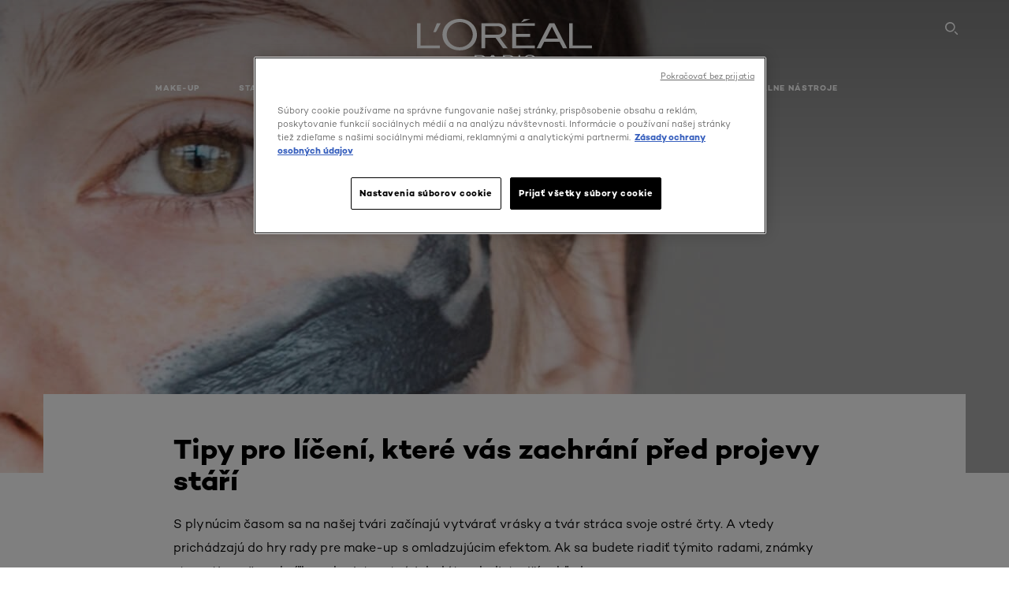

--- FILE ---
content_type: text/html; charset=utf-8
request_url: https://www.lorealparis.sk/tipy-pro-liceni-ktere-vas-zachrani-pred-projevy-stari
body_size: 37601
content:

<!DOCTYPE html>
<html class="no-js no-touch" lang="sk-SK">
<head>
    


<!-- OneTrust Cookies Consent Notice start for lorealparis.sk -->

<script src="https://cdn.cookielaw.org/scripttemplates/otSDKStub.js" data-document-language="true" type="text/javascript" charset="UTF-8" data-domain-script="b8dbf81a-dcef-4d22-a997-515bb1c81b7e" ></script>
<script type="text/javascript">
function OptanonWrapper() { }
</script>
<!-- OneTrust Cookies Consent Notice end for lorealparis.sk -->



    <script crossorigin="anonymous" src="https://cdnjs.cloudflare.com/ajax/libs/vue/3.5.4/vue.global.prod.min.js"></script>
    <meta data-octopus-release="3.21.0-release00000086" />
    <meta charset="utf-8" />
    <meta http-equiv="X-UA-Compatible" content="IE=edge" />

    <meta name="robots" content="index, follow">


    <!-- /BEGIN Include JavaScript and CSS bundles -->

    <link rel="preload" href="/frontend/fonts/CamptonW05-Bold.2c00dd13.woff2" as="font" type="font/woff2" crossorigin>
 <link rel="preload" href="/frontend/fonts/CamptonW05-Medium.272e795e.woff2" as="font" type="font/woff2" crossorigin>
 <link rel="preload" href="/frontend/fonts/CamptonW05-Book.139dfbd8.woff2" as="font" type="font/woff2" crossorigin>
 <link href="/frontend/css/article.0f5d520b.css" rel="stylesheet" type="text/css">
<script defer fetchpriority="low" type="text/javascript" src="/frontend/js/chunk-vendors.de39c7a1.js"></script>
 <script defer fetchpriority="low" type="text/javascript" src="/frontend/js/article.fe328d44.js"></script>



    <!-- /END Include JavaScript and CSS bundles -->

    
    
<script>
    var dataLayer = window["dataLayer"] || [];
    if (!window.wsf) { window.wsf = { AnalyticsVariables: {} }; }
    window.wsf.AnalyticsVariables = {"brand":"OAP","country":"SK","language":"sk","siteTypeLevel":"main","factory":"wsf","websiteType":"NON-DTC"};
</script>

<script>
    if (!window.wsf) {
        window.wsf = { AnalyticsVariables: {} };
    }
    window.wsf.AnalyticsVariablesDynamic = {};

window.wsf.AnalyticsVariables.pageCategory = 'content page::article';
     
window.wsf.AnalyticsVariablesDynamic.pagecategory = 'content page::article';
window.wsf.AnalyticsVariablesDynamic.eventcategory = 'content page::article';
    dataLayer.push(window.wsf.AnalyticsVariables);

</script>


<script type="text/javascript">
    function OapGoogleTagManager() {
        if(typeof(OptanonWrapper) === 'function') {
            window.gtmLoaded = false;
            function OptanonWrapper() {
                window.gtmLoaded = true;
                (function(w, d, s, l, i) {
                    w[l] = w[l] || [];
                    if (typeof (refappSiteLevelPropertys) === "function") {
                        refappSiteLevelPropertys();
                    }
                    if (typeof (pagelevelPropertys) === "function") {
                        pagelevelPropertys();
                    }
                    w[l].push({
                        'gtm.start':
                            new Date().getTime(),
                        event: 'gtm.js'
                    });
                    var f = d.getElementsByTagName(s)[0],
                        j = d.createElement(s),
                        dl = l != 'dataLayer' ? '&l=' + l : '';
                    j.async = true;
                    j.src =
                        '//www.googletagmanager.com/gtm.js?id=' + i + dl;
                    f.parentNode.insertBefore(j, f);
                })(window, document, 'script', 'dataLayer', 'GTM-PCZ3FM');
            }
            setTimeout(() => {
                if (!window.gtmLoaded) {
                    OptanonWrapper()
                }
            }, 1000);
        } else {
            function gtmManager() {}
            (function(w, d, s, l, i) {
                w[l] = w[l] || [];

                w[l].push({
                    'gtm.start':
                        new Date().getTime(),
                    event: 'gtm.js'
                });
                var f = d.getElementsByTagName(s)[0],
                    j = d.createElement(s),
                    dl = l != 'dataLayer' ? '&l=' + l : '';
                j.async = true;
                j.src =
                    '//www.googletagmanager.com/gtm.js?id=' + i + dl;
                f.parentNode.insertBefore(j, f);
            })(window, document, 'script', 'dataLayer', 'GTM-PCZ3FM');
        }
    }
    OapGoogleTagManager()
    function googleTagManager() {}
</script>

    <meta name="google-site-verification" content="JiT_QsWA2YxDUeJ7qoXpl6YeoRYRuDguXVko0DiCJ9Q"/>

<script type="application/ld+json">

    {
    "@context":"http://schema.org",
    "@type":"Article",
    "mainEntityOfPage":{
    "@type":"WebPage",
    "@id":"https://www.lorealparis.sk/tipy-pro-liceni-ktere-vas-zachrani-pred-projevy-stari"
    },
    "headline":"Tipy pro liceni, ktere vas zachrani pred projevy stari",
    "image":{
    "@type":"ImageObject",
    "url":"https://www.lorealparis.sk/-/media/project/loreal/brand-sites/oap/emea/tsh/articles/skin-care/beauty-gestures/10-essential-skin-care-tips-for-flawless-skin-hero.jpg",
    "height":900,
    "width":2000
    },
    "datePublished": "2018-12-12",
    "dateModified": "2020-02-12",
    "author":[{
        "@type": "Brand",
        "name": "L'Oréal Paris",
        "url": "https://www.lorealparis.sk/sk-sk"
    }
    ],
    "publisher":{
    "name":"L'Oréal Paris",
    "logo":{
    "@type":"ImageObject",
    "url":"https://www.lorealparis.sk/-/media/project/loreal/brand-sites/oap/shared/baseline/navigationext/loreal-paris-black-logo.svg",
    "width":189,
    "height":60
    }
    },
    "description":"S plyn&#250;cim časom sa na našej tv&#225;ri zač&#237;naj&#250; vytv&#225;rať vr&#225;sky a tv&#225;r str&#225;ca svoje ostr&#233; črty. A vtedy prich&#225;dzaj&#250; do hry rady pre make-up s omladzuj&#250;cim efektom. Ak sa budete riadiť t&#253;mito radami, zn&#225;mky starnutia počas chv&#237;ľky zakryjete a tv&#225;ri dod&#225;te mladistvejš&#237; vzhľad."
    }
</script>

<script>
    if (!window.wsf) { window.wsf = { AnalyticsVariables: {} }; }
    window.wsf.AnalyticsVariables.articleName = "tipy pro liceni, ktere vas zachrani pred projevy stari";

    window.wsf.AnalyticsVariables.articleId = '{ECD82A15-6298-4B51-9CA0-9F5250480AA9}';


</script>






    <title>Tipy pro líčení, které vás zachrání před projevy stáří - L'Oréal Paris</title>




<link rel="icon" href="/frontend/static/favicon/favicon.ico" sizes="any">
<link rel="icon" href="/frontend/static/favicon/favicon.svg" type="image/svg+xml">
<link rel="apple-touch-icon" href="/frontend/static/favicon/apple-touch-icon.png">
<link rel="manifest" href="/frontend/static/favicon/manifest.json">




<meta  property="og:description" content="Discover the article Tipy pro líčení, které vás zachrání před projevy stáří" /><meta  property="og:type" content="article" /><meta  property="og:site_name" content="L'Oréal Paris" /><meta  property="og:image" content="https://www.lorealparis.sk/-/media/project/loreal/brand-sites/oap/emea/tsh/articles/skin-care/beauty-gestures/10-essential-skin-care-tips-for-flawless-skin-hero.jpg" /><meta  property="og:title" content="Tipy pro líčení, které vás zachrání před projevy stáří - L'Oréal Paris" /><meta  property="og:url" content="https://www.lorealparis.sk/tipy-pro-liceni-ktere-vas-zachrani-pred-projevy-stari" />


<meta name="description"  content="Objavte článok Tipy pro líčení, které vás zachrání před projevy stáří na stránkach značky L'Oréal Paris." />


<meta name="twitter:site"  content="@lorealparis" /><meta name="twitter:description"  content="Discover the article Tipy pro líčení, které vás zachrání před projevy stáří on Twitter." /><meta name="twitter:title"  content="Tipy pro líčení, které vás zachrání před projevy stáří" /><meta name="twitter:card"  content="summary_large_image" />

    <meta name="viewport" content="width=device-width, initial-scale=1"/>
    <link rel="canonical" href="https://www.lorealparis.sk/tipy-pro-liceni-ktere-vas-zachrani-pred-projevy-stari"/>


    <link rel="preconnect" href="https://connect.facebook.net" />
    <link rel="preconnect" href="https://www.googletagmanager.com" />
</head>

<body class="default-device bodyclass SKCD   oap-bmag-page     oap-header--transparent " style="" data-guest-id="">
    <!-- BEGIN Inline SVG -->
    <div style="display: none;">
    <svg xmlns="http://www.w3.org/2000/svg" xmlns:xlink="http://www.w3.org/1999/xlink"><defs><symbol viewBox="0 0 16 16" id="arrow-back"><path d="m12.082 15.67.084-.097a1.125 1.125 0 0 0-.006-1.382L6.327 8l5.822-6.178.084-.117c.295-.486.19-1.11-.245-1.461a1.09 1.09 0 0 0-1.545.174L4.05 7.293l-.083.116c-.247.41-.217.92.073 1.287l6.413 6.898.083.092a1.09 1.09 0 0 0 1.452.07l.094-.085Z" /></symbol><symbol viewBox="0 0 6 11" id="arrow-icon"><path d="M.383 11 6 5.5.383 0 0 .372 5.234 5.5 0 10.628z" fill-rule="evenodd" /></symbol><symbol viewBox="0 0 19 39" id="arrow-next"><path d="m2 2 15 17.5L2 37" stroke-width="3" fill="none" fill-rule="evenodd" stroke-linecap="round" stroke-linejoin="round" /></symbol><symbol viewBox="0 0 19 39" id="arrow-prev"><path d="M17 37 2 19.5 17 2" stroke-width="3" fill="none" fill-rule="evenodd" stroke-linecap="round" stroke-linejoin="round" /></symbol><symbol viewBox="0 0 74 74" id="arrow-search"><style>#arrow-search .st0{fill:none;stroke:#9b9b9b;stroke-width:11;stroke-linecap:round}</style><g id="arrow-search_Arrows_Search"><path id="arrow-search_Line" class="st0" d="m6.3 6.2 55.6 61.7" /><path id="arrow-search_Line-Copy" class="st0" d="M6.3 6.2h49.4" /><path id="arrow-search_Line_1_" class="st0" d="M6.3 6.2v49.3" /></g></symbol><symbol fill="none" viewBox="0 0 8 8" id="arrow-top-right"><path fill-rule="evenodd" clip-rule="evenodd" d="M1.133 0a.5.5 0 1 0 0 1h5.165L.146 7.147a.5.5 0 1 0 .708.707l6.144-6.14v5.15a.5.5 0 0 0 1 0V.579a.499.499 0 0 0-.3-.536.498.498 0 0 0-.2-.042H1.133Z" fill="#fff" /></symbol><symbol viewBox="0 0 18 20" id="bag"><g stroke="#FFF" stroke-width="2" fill="none" fill-rule="evenodd"><path d="M1 7v10a2 2 0 0 0 2 2h12a2 2 0 0 0 2-2V7H1ZM5 7h8V5a4 4 0 1 0-8 0v2Z" /></g></symbol><symbol class="icon icon-menu-toggle" aria-hidden="true" viewBox="0 0 100 100" id="burger"><g class="svg-menu-toggle"><path class="line line-1" d="M5 13h90v14H5z" /><path class="line line-2" d="M5 43h90v14H5z" /><path class="line line-3" d="M5 73h90v14H5z" /></g></symbol><symbol viewBox="0 0 40 40" id="carbon-footprint"><g fill="none" fill-rule="evenodd"><circle stroke="#969696" fill="#FFF" cx="20" cy="20" r="19.5" /><path d="M10.954 16.745c1.133 0 2.056.626 2.67 1.809h3.043c-.745-2.96-3.043-4.803-5.729-4.803a5.674 5.674 0 0 0-4.19 1.776A6.09 6.09 0 0 0 5 19.873c0 1.776.55 3.264 1.634 4.465 1.099 1.244 2.653 1.94 4.272 1.911 2.767 0 4.952-1.776 5.712-4.701H13.56c-.614 1.116-1.57 1.725-2.654 1.725-1.585 0-3.01-1.472-3.01-3.383a3.213 3.213 0 0 1 .897-2.244 2.937 2.937 0 0 1 2.161-.901m12.821-2.995a6.214 6.214 0 0 0-4.427 1.762 6.111 6.111 0 0 0-1.848 4.36c0 1.781.58 3.273 1.727 4.477a6.052 6.052 0 0 0 4.531 1.9 6.193 6.193 0 0 0 4.48-1.882 6.226 6.226 0 0 0 1.761-4.443c-.028-3.398-2.798-6.145-6.224-6.173m-.017 9.513c-1.676 0-3.198-1.458-3.198-3.357a3.15 3.15 0 0 1 1.583-2.752 3.203 3.203 0 0 1 3.195 0 3.15 3.15 0 0 1 1.583 2.752c0 1.967-1.42 3.357-3.163 3.357M35 21.274c0-1.003-.787-1.69-2.083-1.69-1.264 0-2.075.833-2.084 2.16h1.473c0-.04-.008-.09-.008-.13 0-.526.242-.825.61-.825.36 0 .578.235.578.639 0 .81-.87 1.764-2.62 2.767v1.222h4.118V24.13H32.9c1.397-.874 2.1-1.925 2.1-2.856" fill="#969696" fill-rule="nonzero" /></g></symbol><symbol viewBox="0 0 28 22" id="check"><path d="m2 10.162 7.84 8.161L25.469 2" stroke-width="4" fill="none" fill-rule="evenodd" stroke-linecap="round" /></symbol><symbol viewBox="0 0 16 16" id="close"><path d="M14.96 1.04c.364.363.305 1.021-.116 1.524l-.103.113L9.418 8l5.323 5.323c.513.513.61 1.246.22 1.637-.364.364-1.022.305-1.525-.116l-.113-.103L8 9.418l-5.323 5.323c-.513.513-1.246.61-1.637.22-.364-.364-.305-1.022.116-1.525l.103-.113L6.582 8 1.259 2.677c-.513-.513-.61-1.246-.22-1.637.364-.364 1.022-.305 1.525.116l.113.103L8 6.582l5.323-5.323c.513-.513 1.246-.61 1.637-.22Z" /></symbol><symbol viewBox="0 0 16 16" id="disabled"><path d="M8 0a8 8 0 1 1 0 16A8 8 0 0 1 8 0Zm5.135 3.854-9.281 9.281a6.6 6.6 0 0 0 9.282-9.282ZM8 1.4a6.6 6.6 0 0 0-5.135 10.746l9.281-9.281A6.572 6.572 0 0 0 8 1.4Z" fill="#000" fill-rule="evenodd" /></symbol><symbol viewBox="0 0 60 60" id="disc"><circle cx="30" cy="30" r="30" fill-rule="evenodd" /></symbol><symbol viewBox="0 0 16 16" id="discontinued"><path d="M8 0a8 8 0 1 1 0 16A8 8 0 0 1 8 0Zm5.135 3.854-9.281 9.281a6.6 6.6 0 0 0 9.282-9.282ZM8 1.4a6.6 6.6 0 0 0-5.135 10.746l9.281-9.281A6.572 6.572 0 0 0 8 1.4Z" fill="#fff" fill-rule="evenodd" /></symbol><symbol viewBox="0 0 17 18" id="edit-pencil"><g fill-rule="nonzero" fill="none"><path d="m14.425 5.904-8.486 8.485-2.828-2.828 8.485-8.486a.997.997 0 0 1 1.414 0l1.415 1.415a.997.997 0 0 1 0 1.414Z" stroke="#000" stroke-width="2" /><path fill="#000" d="m.99 12.268 4.242 4.242-4.95.708zM10.182 3.075l4.242 4.243-1.414 1.414L8.767 4.49z" /></g></symbol><symbol viewBox="0 0 22 15" id="email"><g stroke="#000" stroke-width="2" fill="none" fill-rule="evenodd"><path d="M2.038 1.036h16.988a1 1 0 0 1 1 1v10.88a1 1 0 0 1-1 1H2.038a1 1 0 0 1-1-1V2.037a1 1 0 0 1 1-1Z" /><path d="m1.538 1.478 8.994 7.1M10.532 8.579l8.995-7.1" stroke-linecap="round" /></g></symbol><symbol viewBox="0 0 22 15" id="email-white"><g stroke="#FFF" stroke-width="2" fill="none" fill-rule="evenodd"><path d="M2.038 1.036h16.988a1 1 0 0 1 1 1v10.88a1 1 0 0 1-1 1H2.038a1 1 0 0 1-1-1V2.037a1 1 0 0 1 1-1Z" /><path d="m1.538 1.478 8.994 7.1M10.532 8.579l8.995-7.1" stroke-linecap="round" /></g></symbol><symbol fill="none" viewBox="0 0 4 19" id="exclamation"><path d="M2.164 12.368a.068.068 0 0 1-.069-.068V1.39a.068.068 0 0 1 .137 0V12.3c0 .038-.03.068-.068.068Zm.34 4.568a.341.341 0 1 1-.681 0 .341.341 0 0 1 .682 0Z" fill="#000" stroke="#000" stroke-width="2.045" /></symbol><symbol fill="none" viewBox="0 0 16 14" id="favorite-heart-empty"><path d="M2.013 2.052c-1.351 1.402-1.35 3.66 0 5.063l5.983 5.34c1.997-2.072 3.993-3.262 5.99-5.333a3.667 3.667 0 0 0 0-5.063 3.357 3.357 0 0 0-4.88 0L8.002 3.202l-1.109-1.15a3.357 3.357 0 0 0-4.88 0Z" stroke="#fff" stroke-width="1.5" stroke-linejoin="round" /></symbol><symbol fill="none" viewBox="0 0 16 14" id="favorite-heart-empty-pdp-max-lite"><path d="M2.013 2.052c-1.351 1.402-1.35 3.66 0 5.063l5.983 5.34c1.997-2.072 3.993-3.262 5.99-5.333a3.667 3.667 0 0 0 0-5.063 3.357 3.357 0 0 0-4.88 0L8.002 3.202l-1.109-1.15a3.357 3.357 0 0 0-4.88 0Z" stroke="#000" stroke-width="1.5" stroke-linejoin="round" /></symbol><symbol fill="none" viewBox="0 0 16 14" id="favorite-heart-full"><path d="M2.013 2.052c-1.351 1.402-1.35 3.66 0 5.063l5.983 5.34c1.997-2.072 3.993-3.262 5.99-5.333a3.667 3.667 0 0 0 0-5.063 3.357 3.357 0 0 0-4.88 0L8.002 3.202l-1.109-1.15a3.357 3.357 0 0 0-4.88 0Z" fill="#F2CD95" stroke="#F2CD95" stroke-width="1.5" stroke-linejoin="round" /></symbol><symbol fill="none" viewBox="0 0 16 14" id="favorite-heart-full-pdp-max-lite"><path d="M2.013 2.052c-1.351 1.402-1.35 3.66 0 5.063l5.983 5.34c1.997-2.072 3.993-3.262 5.99-5.333a3.667 3.667 0 0 0 0-5.063 3.357 3.357 0 0 0-4.88 0L8.002 3.202l-1.109-1.15a3.357 3.357 0 0 0-4.88 0Z" fill="#000" stroke="#000" stroke-width="1.5" stroke-linejoin="round" /></symbol><symbol fill="none" viewBox="0 0 16 14" id="favorite-heart-outlined"><path d="M2.013 2.052c-1.351 1.402-1.35 3.66 0 5.063l5.983 5.34c1.997-2.072 3.993-3.262 5.99-5.333a3.667 3.667 0 0 0 0-5.063 3.357 3.357 0 0 0-4.88 0L8.002 3.202l-1.109-1.15a3.357 3.357 0 0 0-4.88 0Z" stroke="#F2CD95" stroke-width="1.5" stroke-linejoin="round" /></symbol><symbol fill="none" viewBox="0 0 16 14" id="favorite-heart-outlined-pdp-max-lite"><path d="M2.013 2.052c-1.351 1.402-1.35 3.66 0 5.063l5.983 5.34c1.997-2.072 3.993-3.262 5.99-5.333a3.667 3.667 0 0 0 0-5.063 3.357 3.357 0 0 0-4.88 0L8.002 3.202l-1.109-1.15a3.357 3.357 0 0 0-4.88 0Z" stroke="#626566" stroke-width="1.5" stroke-linejoin="round" /></symbol><symbol viewBox="0 0 20 17" id="filter"><g transform="translate(1)" fill="none" fill-rule="evenodd"><path d="M.648 2.5H17.51M.648 8.5H17.51M.648 14.5H17.51" stroke="currentColor" stroke-width="2" stroke-linecap="square" /><ellipse fill="currentColor" cx="7.5" cy="2.376" rx="2.5" ry="2.376" /><ellipse fill="currentColor" cx="3.5" cy="8.376" rx="2.5" ry="2.376" /><ellipse fill="currentColor" cx="12.5" cy="14.376" rx="2.5" ry="2.376" /></g></symbol><symbol viewBox="0 0 10.7 6.1" id="ico-arrow-up"><path fill="none" stroke="currentColor" d="m.4 5.7 5-5 5 5" /></symbol><symbol viewBox="0 0 15.9 15" id="ico-facebook"><path fill="currentColor" d="M11.9.1v2.4h-1.5c-.5 0-.8.1-1 .3s-.3.6-.3 1v1.7h2.7l-.4 2.7H9.1V15H6.3V8.2H4V5.5h2.4v-2c0-1.1.3-2 1-2.6S8.8 0 9.9 0c.9 0 1.5 0 2 .1z" /></symbol><symbol viewBox="0 0 15.9 15" id="ico-instagram"><path fill="currentColor" d="M9.6 9.2c.5-.5.7-1 .7-1.6s-.2-1.2-.7-1.6-1-.7-1.6-.7-1.2.2-1.7.7-.7 1-.7 1.6.2 1.2.7 1.6 1 .7 1.6.7 1.2-.2 1.7-.7zm.8-4.1c.7.7 1 1.5 1 2.5s-.3 1.8-1 2.5-1.5 1-2.5 1-1.8-.3-2.5-1-1.1-1.5-1.1-2.5.3-1.8 1-2.5 1.5-1 2.5-1 2 .3 2.6 1zm1.8-1.8c.2.2.2.4.2.6 0 .2-.1.4-.2.6-.1.1-.3.2-.6.2-.2 0-.4-.1-.6-.2-.1-.2-.2-.4-.2-.6s.1-.4.2-.6c.2-.3.4-.3.6-.3.3 0 .5.1.6.3zM8.6 1.9H5.3c-.4 0-.6 0-.9.1-.2 0-.4.1-.5.1-.4.2-.7.3-.9.6s-.3.5-.5.8c0 .1-.1.4-.1.6 0 .3-.1.6-.1.9v5.2c0 .4 0 .7.1.9 0 .3.1.5.2.7.1.2.3.5.4.7.2.2.5.4.8.5.2.1.4.1.7.2.3.1.6.1.9.1h5.2c.4 0 .7 0 .9-.1.3 0 .5-.1.7-.2.3-.1.6-.3.8-.5s.4-.5.5-.8c.1-.2.1-.4.2-.7 0-.3.1-.6.1-.9V4.9c0-.4 0-.7-.1-.9-.1-.2-.3-.5-.3-.6-.1-.3-.3-.6-.5-.8s-.5-.4-.8-.5c-.2-.1-.4-.1-.7-.2-.3 0-.6-.1-.9-.1h-.9c-.3.1-.5.1-1 .1zm6.3 2.8v5.8c-.1 1.3-.4 2.2-1.1 2.9s-1.7 1.1-2.9 1.1H5.1c-1.3-.1-2.2-.4-2.9-1.1S1 11.8.9 10.4V4.6C1 3.4 1.4 2.5 2 1.8S3.7.7 5 .6h5.8c1.3.1 2.2.4 2.9 1.1s1.1 1.7 1.2 3z" /></symbol><symbol viewBox="0 0 512 512" id="ico-mail"><path fill="currentColor" d="M464 88H52c-27.354 0-50 22.214-50 50v240c0 27.57 22.43 50 50 50h412c27.57 0 50-22.43 50-50V138c0-27.419-22.319-50-50-50zm-38.752 40L258 234.302 90.752 128h334.496zM474 378c0 5.514-4.486 10-10 10H52c-5.514 0-10-4.486-10-10V144.41l205.271 130.469a20 20 0 0 0 21.457 0L474 144.41V378z" /></symbol><symbol viewBox="0 0 15.9 15" id="ico-pinterest"><path fill="currentColor" d="M14.1 4c.6 1.1.9 2.2.9 3.5s-.3 2.4-.9 3.5c-.6 1.1-1.5 1.9-2.5 2.5-1.2.7-2.3 1-3.6 1-.7 0-1.3-.1-2-.3.4-.6.6-1.1.7-1.5.1-.2.2-.8.5-1.9.1.2.3.4.7.6.3.2.7.3 1 .3.7 0 1.4-.2 2-.6.6-.4 1-1 1.3-1.7s.5-1.5.5-2.5c0-.7-.2-1.3-.5-2-.4-.6-.9-1.1-1.6-1.5-.8-.4-1.5-.5-2.4-.5-.7 0-1.3 0-1.8.2s-1 .4-1.4.7-.7.6-1 1c-.2.4-.5.8-.5 1.2-.3.4-.3.8-.3 1.2 0 .6.1 1.2.4 1.7s.6.8 1.1 1c.1.1.2 0 .2-.2 0 0 0-.1.1-.3s.1-.2.1-.3 0-.3-.1-.4c-.2-.3-.5-.8-.5-1.3 0-.9.3-1.7 1-2.4S7 4 8.1 4c.9 0 1.6.2 2.1.7s.8 1.2.8 2c0 1-.2 1.9-.6 2.6s-1 1.2-1.6 1.2c-.4 0-.7-.1-.9-.4-.3-.3-.3-.6-.2-1 0-.2.1-.5.2-.9 0-.4.1-.7.2-.9.1-.3.1-.5.1-.7 0-.3-.1-.6-.2-.8-.2-.1-.5-.2-.8-.2-.4 0-.7.2-1 .5-.2.3-.3.8-.3 1.3 0 .4.1.8.2 1.1l-.9 3.8c-.1.4-.1 1-.1 1.6-1.3-.6-2.3-1.4-3-2.6S.9 8.9.9 7.5c0-1.3.3-2.4.9-3.5s1.5-1.9 2.5-2.5 2.3-1 3.6-1 2.4.3 3.5.9 1.9 1.5 2.7 2.6z" /></symbol><symbol viewBox="0 0 15.9 15" id="ico-tumblr"><path fill="currentColor" d="m11.6 12 .8 2.1c-.1.2-.5.4-1 .6s-1.2.3-1.6.3c-.7 0-1.3-.1-1.8-.2-.5-.2-1-.4-1.3-.7-.3-.3-.6-.6-.9-1s-.4-.7-.6-1.1c-.1-.4-.2-.7-.2-1.1V6.1H3.5V4.2c.5-.2.8-.4 1.2-.7s.6-.5.8-.8.4-.6.5-.9.3-.6.3-.9.1-.5.2-.8V0h2.4v3.8H12v2.3H8.9v4.7c0 .2 0 .3.1.5 0 .2.1.3.2.5.1.1.2.2.4.3s.5.1.8.1c.5 0 1-.1 1.2-.2z" /></symbol><symbol viewBox="0 0 15.9 15" id="ico-twitter"><path fill="currentColor" d="M14.9 3.3c-.4.6-.9 1-1.4 1.4v.4c0 .7-.1 1.5-.3 2.2s-.6 1.5-1 2.1c-.5.7-1 1.3-1.6 1.8s-1.4.9-2.3 1.3c-1 .3-2 .5-3 .5-1.6 0-3.1-.4-4.4-1.2h.7c1.3 0 2.5-.4 3.6-1.2-.7 0-1.2-.2-1.7-.6s-.8-.8-1-1.4H3c.3 0 .5 0 .8-.1-.7-.1-1.2-.5-1.6-1s-.6-.9-.6-1.6c.4.2.7.3 1.2.3-.4-.2-.7-.6-1-1-.3-.4-.2-.8-.2-1.3s.1-1 .4-1.4c.7.9 1.6 1.5 2.6 2s2.1.8 3.3.9c0-.2-.1-.4-.1-.6 0-.8.3-1.4.8-2 .5-.5 1.2-.8 2-.8s1.5.3 2.1.9c.6-.1 1.3-.3 1.8-.7-.2.7-.6 1.2-1.3 1.5.6 0 1.1-.2 1.7-.4z" /></symbol><symbol viewBox="0 0 15.9 15" id="ico-youtube"><path fill="currentColor" d="m6.2 9.5 4.3-2.2-4.3-2.2v4.4zM7.9 2h2.9c.9 0 1.6.1 2 .1h1.3c.1 0 .2 0 .3.1.1 0 .2.1.2.1s.2.1.3.2.2.1.3.2c0 0 .1.1.1.2.1.1.1.2.3.5.1.3.2.6.2.9 0 .4.1.8.1 1.2V8c0 .8 0 1.7-.2 2.5 0 .3-.1.6-.2.9s-.2.4-.3.5l-.1.1c-.1.1-.2.2-.3.2s-.2.1-.3.2c-.1 0-.2.1-.2.1-.1 0-.2.1-.3.1h-.5c-1.5.3-3.4.4-5.6.4-1.2 0-2.3 0-3.2-.1-.9 0-1.5 0-1.8-.1h-.7c-.2 0-.4-.1-.5-.1s-.3-.1-.5-.2-.4-.2-.5-.4c0 0-.1-.1-.1-.2-.1 0-.2-.1-.3-.4s-.2-.6-.2-.9c0-.4-.1-.8-.1-1.2V6.9c0-.8 0-1.7.2-2.5 0-.3.1-.6.2-.9.1-.3.1-.4.2-.5l.1-.1c.1-.2.2-.2.3-.3.1-.1.2-.1.3-.2.1 0 .2-.1.2-.1.1 0 .2-.1.3-.1h.6C3.8 2.1 5.7 2 7.9 2z" /></symbol><symbol viewBox="0 0 16 16" id="icon-account"><path d="M11.4 8c.8-.9 1.3-2 1.3-3.2 0-2.6-2.2-4.8-4.8-4.8-2.6 0-4.8 2.2-4.8 4.8 0 1.3.5 2.4 1.3 3.3C1.9 8.9 0 11.2 0 14v1.2c0 .4.3.8.8.8s.8-.3.8-.8V14c0-2.6 2.1-4.7 4.6-4.7.5.2 1.1.3 1.7.3.6 0 1.2-.1 1.8-.3 2.6 0 4.8 2.2 4.8 4.8v1.1c0 .4.3.8.8.8s.8-.3.8-.8v-1.1C16 11.2 14 8.8 11.4 8zm-4.7-.1s-.1 0-.1-.1c-1.1-.5-1.9-1.7-1.9-3C4.7 3 6.2 1.5 8 1.5c1.8 0 3.3 1.5 3.3 3.3 0 1.8-1.5 3.3-3.3 3.3-.5 0-1-.1-1.3-.2z" /></symbol><symbol viewBox="0 0 14 16" id="icon-bell"><g fill-rule="nonzero"><path d="M7 0C4.279 0 2.073 2.182 2.073 4.875v2.504l-1.416 1.4A2.205 2.205 0 0 0 .17 11.2a2.246 2.246 0 0 0 2.073 1.372h9.512c.908 0 1.726-.542 2.073-1.371a2.205 2.205 0 0 0-.486-2.42l-1.416-1.401V4.875C11.927 2.182 9.721 0 7 0Zm5.244 9.867a.677.677 0 0 1 .149.744.69.69 0 0 1-.637.421H2.244a.69.69 0 0 1-.637-.421.677.677 0 0 1 .15-.744l1.872-1.852v-3.14c0-1.842 1.51-3.336 3.371-3.336 1.862 0 3.371 1.494 3.371 3.336v3.14l1.873 1.852ZM4.667 14.857h4.667V16H4.667z" /></g></symbol><symbol fill="none" viewBox="0 0 205 185" id="icon-burger-black"><g clip-path="url(#icon-burger-black_a)" fill="#000"><rect width="204.121" height="19.136" rx="9.568" /><rect y="82.924" width="204.121" height="19.136" rx="9.568" /><rect y="165.849" width="204.121" height="19.136" rx="9.568" /></g><defs></defs></symbol><clipPath id="icon-burger-black_a"><path fill="#fff" d="M0 0h205v185H0z" /></clipPath><symbol fill="none" viewBox="0 0 204 204" id="icon-burger-close-black"><g clip-path="url(#icon-burger-close-black_a)"><path fill-rule="evenodd" clip-rule="evenodd" d="M175.952 175.952c4.16-4.16 3.117-11.947-2.328-17.393l-56.558-56.558 56.56-56.56 1.099-1.2c4.469-5.339 5.092-12.33 1.229-16.192-4.16-4.16-11.947-3.117-17.393 2.328l-56.56 56.56-56.56-56.56-1.2-1.1c-5.34-4.469-12.33-5.091-16.193-1.229-4.16 4.16-3.117 11.947 2.329 17.393L86.936 102 30.38 158.56l-1.1 1.201c-4.468 5.339-5.091 12.329-1.229 16.191 4.16 4.16 11.947 3.118 17.393-2.328L102 117.066l56.558 56.558 1.201 1.099c5.339 4.469 12.329 5.091 16.192 1.229Z" fill="#000" /></g><defs></defs></symbol><clipPath id="icon-burger-close-black_a"><path fill="#fff" d="M0 0h204v204H0z" /></clipPath><symbol viewBox="0 0 10 16" id="icon-chevron"><path class="st0" d="M1.1 15.8c.4.4 1.1.3 1.5-.1l.1-.1 6.4-6.9c.3-.4.3-.9.1-1.3l-.1-.1L2.7.4C2.3-.1 1.6-.1 1.1.2.7.6.6 1.2.9 1.7l.1.1L6.8 8 1 14.2c-.3.4-.3 1 0 1.4l.1.2z" /></symbol><symbol viewBox="0 0 16 16" id="icon-earth"><g fill="#FFF" fill-rule="evenodd"><path d="M10.281 1.267c1.163 1.403 1.918 3.845 1.918 6.677 0 2.832-.755 5.274-1.918 6.677 2.755-.967 4.736-3.595 4.736-6.677 0-3.082-1.981-5.71-4.736-6.677ZM7.944 15.888a.436.436 0 0 1 0-.871c1.835 0 3.385-3.239 3.385-7.073C11.329 4.11 9.779.87 7.944.87a.435.435 0 0 1 0-.87c4.38 0 7.944 3.564 7.944 7.944s-3.564 7.944-7.944 7.944Z" /><path d="M5.608 1.267C2.852 2.234.871 4.862.871 7.944c0 3.082 1.981 5.71 4.737 6.677-1.164-1.403-1.919-3.845-1.919-6.677 0-2.832.755-5.274 1.919-6.677Zm2.336 14.621C3.564 15.888 0 12.324 0 7.944S3.564 0 7.944 0a.435.435 0 1 1 0 .87c-1.835 0-3.385 3.24-3.385 7.074 0 3.834 1.55 7.073 3.385 7.073a.435.435 0 1 1 0 .871Z" /><path d="M7.509.932c-1.638.462-2.95 3.485-2.95 7.012 0 3.527 1.312 6.55 2.95 7.012V.932Zm.435 14.956c-2.386 0-4.255-3.489-4.255-7.944S5.558 0 7.944 0c.241 0 .435.195.435.435v15.017a.435.435 0 0 1-.435.436Z" /><path d="M8.379.932v14.024c1.639-.462 2.95-3.485 2.95-7.012 0-3.527-1.311-6.55-2.95-7.012Zm-.435 14.956a.436.436 0 0 1-.435-.436V.435c0-.24.195-.435.435-.435 2.386 0 4.255 3.489 4.255 7.944s-1.869 7.944-4.255 7.944Z" /><path d="M15.453 8.379H.441a.435.435 0 0 1 0-.87h15.012a.435.435 0 1 1 0 .87" /></g></symbol><symbol viewBox="0 0 15.72 15.99" id="icon-edit-black"><path d="M1.41 11.97a.94.94 0 0 1 .59.3l1.65 1.75a1 1 0 0 1 0 1.41 1 1 0 0 1-.54.26l-1.92.29a1 1 0 0 1-1.2-.84 1.31 1.31 0 0 1 0-.28l.27-2a1 1 0 0 1 1.15-.89Zm12-11.25.12.11 1.33 1.33a2.77 2.77 0 0 1 .22 3.77l-.09.14-8.19 8.18a.95.95 0 0 1-1.4-1.26l.07-.08 5.83-5.83-2.58-2.74-5.91 5.91a.93.93 0 0 1-1.3 0 .92.92 0 0 1-.1-1.22l.06-.08L9.65.72a2.74 2.74 0 0 1 3.76 0Zm-2.36 1.29-.06.07-1 1 2.6 2.71 1.05-1.07a.9.9 0 0 0 0-1.21l-.07-.08-1.3-1.31a.93.93 0 0 0-1.22-.11Z" /></symbol><symbol viewBox="0 0 16 17" id="icon-edit-white"><path fill="#FFF" class="st0" d="M1.4 12.2c.2 0 .4.1.6.3l1.6 1.7c.4.4.4 1 0 1.4-.1.1-.3.2-.5.3l-1.9.3c-.6.1-1.1-.2-1.2-.8v-.3l.3-2c.1-.5.6-.9 1.1-.9zM13.4 1l.1.1 1.3 1.3c1.1 1.1 1.1 2.7.2 3.8v.2l-8.2 8.2c-.3.3-.9.3-1.3 0-.3-.3-.4-.9-.1-1.2l.1-.1 5.8-5.8-2.6-2.9-5.9 5.9c-.3.3-.9.3-1.3 0-.3-.3-.4-.9-.1-1.2l.1-.1L9.7 1c1-1 2.6-1 3.7 0zm-2.3 1.3-1 1L12.7 6l1-1c.3-.3.3-.8 0-1.2l-.1-.1-1.3-1.3c-.4-.3-.9-.4-1.2-.1z" /></symbol><symbol viewBox="0 0 40 40" id="icon-email"><circle cx="20" cy="20" r="20" style="fill:#fff" /><path d="M26.8 15c.7 0 1.2.6 1.2 1.3v8.3c0 .7-.6 1.3-1.3 1.3H14.3c-.7 0-1.2-.6-1.2-1.3v-8.4c0-.7.6-1.3 1.3-1.3l12.4.1zm-11.9 3.2v5.7h11v-5.5l-4.5 3.4c-.3.4-.9.4-1.3.2l-.1-.2-5.1-3.6zm9.5-1.3h-7.8l4 2.9 3.8-2.9z" style="fill:#020202" /></symbol><symbol viewBox="0 0 40 40" id="icon-favorite-black-in-circle-white"><circle cx="124" cy="539" r="20" style="fill:#fff" transform="translate(-104 -519)" /><path d="M20 27.2c-.2 0-.5-.1-.7-.2-2-1.5-6.6-5.1-7.3-7.4-.4-1.1-.2-2.4.5-3.5.7-1.2 2-2 3.5-2.2 1.8-.2 3.1.6 4 1.5.9-1 2.2-1.8 4-1.5 1.5.2 2.7 1 3.5 2.2.7 1.1.8 2.4.5 3.5-.7 2.5-6.2 6.6-7.3 7.4-.2.1-.5.2-.7.2zm-3.4-11h-.3c-1.1.1-1.6.7-1.8 1.1-.3.5-.4 1.1-.3 1.6v.1c.3 1 3.1 3.6 5.8 5.6 2.7-2 5.5-4.6 5.7-5.7v-.1c.2-.4.1-1-.2-1.6-.2-.4-.8-1-1.8-1.1-1.7-.1-2.5 1.6-2.6 1.9-.1.5-.6.9-1.1.9-.6 0-1-.4-1.1-.9-.1-.3-.8-1.8-2.3-1.8z" /></symbol><symbol viewBox="0 0 40 40" id="icon-favorite-black-on-transparent-background"><defs></defs><g clip-path="url(#icon-favorite-black-on-transparent-background_a)" transform="translate(-104 -519)"><path d="M124 545.053s6.275-4.593 6.853-6.807c.579-1.6-.578-3.91-2.993-4.216-2.415-.307-3.685 1.837-3.86 2.718h0c-.175-.881-1.445-3.025-3.86-2.718-2.415.306-3.572 2.615-2.993 4.216.578 2.214 6.854 6.807 6.854 6.807h-.002Z" stroke="#000" stroke-width="2.3" fill="none" stroke-linecap="round" stroke-linejoin="round" /></g></symbol><clipPath id="icon-favorite-black-on-transparent-background_a"><path d="M375 0v667H0V0h375Z" /></clipPath><symbol viewBox="0 0 25 21" id="icon-favorite-thin"><defs><filter id="icon-favorite-thin_b" x="-31.924%" y="-33.247%" filterUnits="userSpaceOnUse" width="140.102%" height="147.852%"><feGaussianBlur stdDeviation="1" in="SourceAlpha" result="i2"></feGaussianBlur><feOffset dy="1" in="i2" result="i3"></feOffset><feColorMatrix values="0 0 0 0.0 0 0 0 0 0.0 0 0 0 0 0.0 0 0 0 0 0.5 0" in="i3"></feColorMatrix></filter></defs><g clip-path="url(#icon-favorite-thin_a)" transform="translate(-28 -366)"><g stroke-width="1.9" fill="none" stroke-linecap="round" stroke-linejoin="round"><path d="M9.499 15s8.517-6.233 9.302-9.237C19.586 3.59 18.016.456 14.738.04c-3.277-.415-5 2.494-5.24 3.69h.003C9.262 2.534 7.538-.375 4.261.04.984.456-.586 3.59.2 5.763.984 8.767 9.501 15 9.501 15H9.5Z" stroke="#000" filter="url(#icon-favorite-thin_b)" transform="translate(31 368)" /><path d="M40.499 383s8.517-6.233 9.302-9.237c.785-2.173-.785-5.307-4.063-5.723-3.277-.415-5 2.494-5.24 3.69h.003c-.239-1.196-1.963-4.105-5.24-3.69-3.277.416-4.847 3.55-4.062 5.723.785 3.004 9.302 9.237 9.302 9.237H40.5Z" stroke="#FFF" /></g></g></symbol><clipPath id="icon-favorite-thin_a"><path d="M375 0v667H0V0h375Z" /></clipPath><symbol viewBox="0 0 16 13" id="icon-favorite-white"><path d="m8.08 1.59-.078.092-.074-.087C7.028.575 5.634-.117 4.02.087 1.18.447-.59 3.232.253 5.57c.213.83 1.03 1.89 2.334 3.175.406.399.853.813 1.336 1.24a51.248 51.248 0 0 0 1.798 1.508l.827.652.872.667c.153.118.35.192.58.192.124-.004.281-.055.471-.154.284-.148.903-.644 1.19-.869a53.677 53.677 0 0 0 2.415-1.996c.483-.426.931-.841 1.337-1.24 1.304-1.284 2.12-2.345 2.36-3.258.818-2.254-.953-5.038-3.794-5.399-1.616-.205-3 .475-3.9 1.503Zm3.66.382c1.59.202 2.573 1.664 2.26 2.824l-.04.127c-.149.553-.816 1.418-1.88 2.467-.38.373-.802.764-1.26 1.168a51.82 51.82 0 0 1-2.328 1.925l-.493.38-.491-.38A51.905 51.905 0 0 1 5.18 8.558c-.458-.404-.88-.795-1.26-1.168-.998-.983-1.646-1.806-1.825-2.291l-.029-.093c-.451-1.26.544-2.825 2.194-3.034 1.36-.172 2.507.854 2.78 1.843l.03.128c.01.045.023.089.04.134l.046.108c.42.855 1.683.57 1.79-.29l.003-.04-.002.01c.269-1.036 1.41-2.068 2.793-1.893Z" fill="#FFF" fill-rule="nonzero" /></symbol><symbol viewBox="0 0 16 16" id="icon-header-search"><path d="M1.8 1.8c-2.4 2.4-2.4 6.4 0 8.8 2.4 2.4 6.4 2.4 8.8 0 2.4-2.4 2.4-6.4 0-8.8-2.4-2.4-6.3-2.4-8.8 0zM9.5 3c1.8 1.8 1.8 4.7 0 6.5-1.8 1.8-4.7 1.8-6.5 0C1.2 7.7 1.2 4.8 3 3c1.8-1.7 4.6-1.8 6.4-.1l.1.1zm3.2 8.7c-.3-.2-.7-.2-1 .1-.3.3-.3.8 0 1.1l3 2.9.1.1c.3.2.7.2 1-.1.3-.3.3-.8 0-1.1l-3.1-3z" style="fill-rule:evenodd;clip-rule:evenodd" /></symbol><symbol viewBox="0 0 10 10" id="icon-remove-black"><path d="M1.8.3 5 3.5 8.2.3c.4-.4 1-.4 1.4-.1l.1.1c.4.4.4 1.1 0 1.5L6.5 5l3.2 3.2c.4.4.4 1 .1 1.4l-.1.1c-.4.4-1.1.4-1.5 0L5 6.5 1.8 9.7c-.4.4-1 .4-1.4.1l-.1-.1c-.4-.4-.4-1.1 0-1.5L3.5 5 .3 1.8C-.1 1.4-.1.8.2.4L.3.3c.4-.4 1.1-.4 1.5 0z" /></symbol><symbol viewBox="0 0 10 10" id="icon-remove-white"><path fill="#FFF" class="st0" d="M1.8.3 5 3.5 8.2.3c.4-.4 1-.4 1.4-.1l.1.1c.4.4.4 1.1 0 1.5L6.5 5l3.2 3.2c.4.4.4 1 .1 1.4l-.1.1c-.4.4-1.1.4-1.5 0L5 6.5 1.8 9.7c-.4.4-1 .4-1.4.1l-.1-.1c-.4-.4-.4-1.1 0-1.5L3.5 5 .3 1.8C-.1 1.4-.1.8.2.4L.3.3c.4-.4 1.1-.4 1.5 0z" /></symbol><symbol viewBox="0 0 28 28" id="icon-switch"><style>#icon-switch .st0{fill:#fff}</style><defs><path id="icon-switch_SVGID_1_" d="M21 5.1c1 0 1.9.8 1.9 1.8v14c0 1-.8 1.9-1.9 1.9H7c-1 0-1.8-.8-1.8-1.9V7C5.1 6 6 5.1 7 5.1h14zm0 1.7H7c-.1 0-.2.1-.2.2v14c0 .1.1.1.2.1h14c.1 0 .1-.1.1-.1V7c0-.1 0-.2-.1-.2z" /></defs><use xlink:href="#icon-switch_SVGID_1_" style="overflow:visible;fill:#fff" /><path class="st0" d="M8.3-5.1c.4 0 .7.1 1 .4l2 1.9c.3.3.3.8 0 1.2-.3.3-.9.3-1.2 0L9-2.6v5.8c0 .2-.1.4-.3.6-.1.1-.3.2-.5.2-.5 0-.9-.4-.9-.9v-5.7l-.7 1c-.3.3-.9.3-1.2 0-.3-.4-.3-.9 0-1.2l1.9-1.9c.2-.3.6-.4 1-.4z" transform="rotate(90 5.259 8.109)" /><path class="st0" d="M8.3 5.1c.4 0 .7.1 1 .4l2 1.9c.3.3.3.8 0 1.2-.3.3-.9.3-1.2 0L9 7.6v5.8c0 .2-.1.4-.3.6-.2.1-.4.2-.6.2-.5 0-.8-.4-.8-.8V7.7l-.7.9c-.3.3-.9.3-1.2 0-.3-.3-.3-.8 0-1.2l1.9-1.9c.2-.2.6-.4 1-.4z" transform="matrix(0 1 1 0 4.278 8.75)" /></symbol><clipPath id="icon-switch_SVGID_2_"><use xlink:href="#icon-switch_SVGID_1_" style="overflow:visible" /></clipPath><symbol fill="none" viewBox="0 0 21 18" id="icon-tick"><path fill-rule="evenodd" clip-rule="evenodd" d="M17.797 1.208a1.544 1.544 0 0 1 2.229-.1c.593.56.676 1.48.223 2.14l-.125.16-12.72 14.338L.441 9.924a1.666 1.666 0 0 1 .095-2.3 1.542 1.542 0 0 1 2.086-.045l.143.142L7.4 12.927 17.797 1.209Z" fill="#000" /></symbol><symbol viewBox="0 0 75 20" id="loreal-paris-logo"><defs><path id="loreal-paris-logo_a" d="M0 0h75v20H0z" /></defs><g fill="none" fill-rule="evenodd"><path d="M9.784 11.481h-8.27V1.833H0v10.83h9.784v-1.182ZM8.122 5.664l2.038-3.831H8.52L7 5.663h1.122Zm10.124 6.569c-3.037 0-5.54-2.442-5.54-5.384 0-2.94 2.385-5.498 5.658-5.498a5.494 5.494 0 0 1 5.538 5.498c0 2.942-2.62 5.384-5.656 5.384ZM18.298 0c-4.39 0-7.381 3.096-7.381 6.845 0 3.947 3.305 6.731 7.381 6.731 4.076 0 7.38-2.744 7.38-6.73 0-3.75-3.03-6.846-7.38-6.846Zm15.957 6.84H29.2V3.115h5.23c1.204 0 1.882.563 2.126 1.276.16.49.057 1.134-.209 1.571-.437.725-1.267.878-2.093.878Zm1.296 1.296c2.479-.663 2.72-2.51 2.709-3.17-.149-1.934-1.45-3.133-3.793-3.133h-6.822v10.83h1.556V8.121h4.44l3.267 4.542h1.96s-2.35-3.057-3.317-4.527Zm19.663.369 2.593-5.175 2.626 5.175h-5.219Zm1.539-6.672-5.503 10.83h1.86l1.408-2.803h6.6l1.421 2.803h1.841l-5.508-10.83h-2.12ZM75 11.48h-8.27V1.833h-1.514v10.83H75v-1.182ZM48.635.084h-2.803l-1.31 1.472L48.634.084Zm-.15 7.612V6.498h-6.022V3.012h8.018v-1.18h-9.679v10.831h9.68v-1.182h-8.02V7.696h6.023ZM43.46 19.843h.776V16.75h-.776v3.092Zm-.005-3.55h.776v-.777h-.776v.777Zm5.932 1.243-1.667-.284c-.341-.06-.691-.18-.691-.548 0-.656.837-.759 1.333-.759.659 0 1.407.211 1.447.88h.74c-.032-.476-.236-1.38-2.276-1.38-1.415 0-2.01.662-2.01 1.337 0 .754.863.952 1.245 1.018l1.196.206c.959.168 1.244.313 1.244.765 0 .62-.96.729-1.53.729-.747 0-1.609-.23-1.609-1.013h-.74c0 .405.097.766.593 1.097.26.175.684.416 1.765.416 1 0 2.285-.283 2.285-1.308 0-.686-.57-1.023-1.325-1.156Zm-18.082.553 1.074-1.904h.019l.99 1.904h-2.083Zm.607-2.548-2.52 4.326h.933l.7-1.26h2.69l.662 1.26h.99l-2.428-4.326h-1.027Zm5.734 2h1.627c.734 0 1.232-.193 1.232-.777 0-.549-.523-.724-1.198-.724h-1.661v1.5Zm3.892 2.295h-.923l-1.235-1.756c-.015-.022-.045-.034-.076-.04h.04a.1.1 0 0 0-.04 0h-1.658v1.827h-.818V15.54h2.723c1.122 0 1.796.518 1.796 1.217 0 .498-.33 1.049-1.187 1.225l1.378 1.854ZM27.101 17.54h-1.627v-1.5h1.66c.675 0 1.198.174 1.198.723 0 .584-.498.777-1.231.777Zm.278-2h-2.724v4.326h.819v-1.826h1.905c1.316 0 1.796-.68 1.796-1.283 0-.7-.674-1.217-1.796-1.217Z" fill="#fff" mask="url(#loreal-paris-logo_b)" /></g></symbol><mask id="loreal-paris-logo_b" fill="#fff"><use xlink:href="#loreal-paris-logo_a" /></mask><symbol viewBox="0 0 23 23" id="media-pause-icon"><g transform="translate(1 1)" stroke="#FFF" fill="none" fill-rule="evenodd"><circle cx="10.374" cy="10.374" r="10.374" /><g stroke-linecap="round" stroke-width="1.5"><path d="M7.5 5v10M13.5 5v10" /></g></g></symbol><symbol viewBox="0 0 23 23" id="media-play-icon"><g transform="translate(1 1)" fill="none" fill-rule="evenodd"><circle stroke="#FFF" cx="10.374" cy="10.374" r="10.374" /><path d="M7 5.859v8.3a.5.5 0 0 0 .739.44l7.47-4.061a.5.5 0 0 0 .008-.875l-7.47-4.24A.5.5 0 0 0 7 5.86Z" fill="#FFF" /></g></symbol><symbol fill="none" viewBox="0 0 22 20" id="my-account"><path clip-rule="evenodd" d="M6.482 5.731a4.236 4.236 0 0 1 4.23-4.231 4.237 4.237 0 0 1 4.234 4.231c0 1.285-.588 2.424-1.495 3.201a4.194 4.194 0 0 1-2.738 1.031A4.188 4.188 0 0 1 7.98 8.934c-.91-.776-1.498-1.917-1.498-3.203Zm8.689 3.596a5.702 5.702 0 0 0 1.275-3.596A5.738 5.738 0 0 0 10.713 0a5.738 5.738 0 0 0-5.731 5.731c0 1.362.479 2.614 1.276 3.599C2.303 10.574.2 13.716 0 18.719a.75.75 0 0 0 .718.78c.417.057.763-.305.78-.719.186-4.651 2.19-7.369 6.097-8.245a5.695 5.695 0 0 0 6.24-.003c3.913.874 5.92 3.594 6.107 8.248a.75.75 0 0 0 .748.72l.03-.001a.75.75 0 0 0 .72-.78c-.2-5.009-2.307-8.151-6.27-9.392Z" fill="currentColor" fill-rule="evenodd" /></symbol><symbol viewBox="0 0 8 8" id="open-new-window"><g fill-rule="nonzero" stroke="#fff" stroke-width="2" fill="none" stroke-linecap="round"><path d="M1 1.035V7h5.978M4.01 3.987l2.962-2.93M7 2.965V1H5" /></g></symbol><symbol viewBox="0 0 44 44" id="pause"><path d="M15.5 0c-1.103 0-2 .897-2 2v40c0 1.103.897 2 2 2s2-.897 2-2V2c0-1.103-.897-2-2-2zm13 0c-1.103 0-2 .897-2 2v40c0 1.103.897 2 2 2s2-.897 2-2V2c0-1.103-.897-2-2-2z" /></symbol><symbol viewBox="0 0 512 512" id="play"><path d="M133 440a35.37 35.37 0 0 1-17.5-4.67c-12-6.8-19.46-20-19.46-34.33V111c0-14.37 7.46-27.53 19.46-34.33a35.13 35.13 0 0 1 35.77.45l247.85 148.36a36 36 0 0 1 0 61l-247.89 148.4A35.5 35.5 0 0 1 133 440Z" /></symbol><symbol viewBox="0 0 24 26" id="play-white-border"><path d="M21.067 15.485 5.485 24.363A3 3 0 0 1 1 21.756V4a3 3 0 0 1 4.485-2.607l15.582 8.879a3 3 0 0 1 0 5.213Z" stroke="#fff" stroke-width="2" fill="none" fill-rule="evenodd" /></symbol><symbol viewBox="0 0 27 27" id="plus"><g stroke-width="4" fill="none" fill-rule="evenodd" stroke-linecap="round"><path d="M24.814 13.5H2.186M13.5 2.186v22.628" /></g></symbol><symbol viewBox="0 0 22 15" fill="none" id="schedule"><path d="M16.102 9.583v1.836c0 1.091-.735 1.984-1.633 1.984H2.633C1.735 13.403 1 12.51 1 11.42V3.48c0-1.092.735-1.985 1.633-1.985h11.836c.898 0 1.633.893 1.633 1.985v1.885L21 1v12.9l-4.898-4.317zM3.45 5.465h4.897" stroke="#fff" stroke-miterlimit="10" stroke-linecap="round" stroke-linejoin="round" /></symbol><symbol viewBox="0 0 20 20" id="search"><g stroke-width="2" stroke-linecap="round" stroke-linejoin="bevel" fill="none" fill-rule="evenodd"><path d="M13.292 3.937a6.615 6.615 0 1 1-9.355 9.355 6.615 6.615 0 0 1 9.355-9.355ZM15.29 15.388l3.93 3.93" /></g></symbol><symbol viewBox="0 0 512 512" id="sound-available"><path d="M391 256c0-35.5-21.7-65.9-52.5-78.7l-16.4 39.4c15.4 6.4 26.2 21.6 26.2 39.4 0 17.7-10.8 32.9-26.2 39.4l16.4 39.4c30.8-13 52.5-43.4 52.5-78.9zM371.3 98.5l-16.4 39.4c46.3 19.3 78.8 64.9 78.8 118.1 0 53.3-32.5 98.8-78.8 118.1l16.4 39.4c61.7-25.7 105-86.5 105-157.5S433 124.2 371.3 98.5zM49.7 149.3v213.3H135L284.3 512V0L135 149.3H49.7z" /></symbol><symbol viewBox="0 0 36 36" id="sound-muted"><path class="clr-i-solid clr-i-solid-path-1" d="M24.87 6.69a12.42 12.42 0 0 1 3.88 19.61l1.42 1.42a14.43 14.43 0 0 0-4.43-22.84 1 1 0 0 0-.87 1.8Z" /><path class="clr-i-solid clr-i-solid-path-2" d="m27.3 27.67-3.84-3.84-.57-.57L4.63 5 3.21 6.41 8.8 12H3a1 1 0 0 0-1 1v10a1 1 0 0 0 1 1h5.83l9.51 8.3a1 1 0 0 0 1.66-.75V23.2l5.59 5.59c-.17.1-.34.2-.51.29a1 1 0 0 0 .9 1.79c.37-.19.72-.4 1.08-.62l2.14 2.14L30.61 31l-3.25-3.25Z" /><path class="clr-i-solid clr-i-solid-path-3" d="M22.69 12.62A6.27 6.27 0 0 1 25.8 18a6.17 6.17 0 0 1-1.42 3.92l1.42 1.42a8.16 8.16 0 0 0 2-5.34 8.28 8.28 0 0 0-4.1-7.11 1 1 0 1 0-1 1.73Z" /><path class="clr-i-solid clr-i-solid-path-4" d="M20 4.62a1 1 0 0 0-1.66-.75l-6.42 5.6L20 17.54Z" /><path fill="none" d="M0 0h36v36H0z" /></symbol><symbol viewBox="0 0 512 512" id="sound-not-available"><path d="M214.986 24.477 99.224 140.238H0v231.524h99.224l115.762 115.761h16.537V24.477zM512 191.685l-35.081-35.081-64.315 64.315-64.317-64.315-35.079 35.081L377.523 256l-64.315 64.315 35.079 35.081 64.317-64.315 64.315 64.315L512 320.315 447.683 256z" /></symbol><symbol viewBox="0 0 16 14" id="tick"><path d="M13.861.997a1.237 1.237 0 0 1 1.74-.076c.462.42.527 1.11.173 1.606l-.097.12L5.756 13.4.324 7.534a1.215 1.215 0 0 1 .074-1.726 1.238 1.238 0 0 1 1.628-.034l.111.107 3.614 3.904 8.11-8.788Z" fill-rule="evenodd" /></symbol><symbol viewBox="0 0 13 18" id="trash-closed"><g fill-rule="nonzero" fill="none"><path d="m2.913 16-.818-9h8.81l-.818 9H2.913Z" stroke="#000" stroke-width="2" /><path d="M1 3h11a1 1 0 0 1 1 1v1H0V4a1 1 0 0 1 1-1ZM6 0h1a1 1 0 0 1 1 1v1H5V1a1 1 0 0 1 1-1Z" fill="#000" /></g></symbol><symbol viewBox="0 0 14 20" id="trash-opened"><g fill-rule="nonzero" fill="none"><path d="m2.913 19-.818-9h8.81l-.818 9H2.913Z" stroke="#FFF" stroke-width="2" /><g fill="#FFF"><path d="m2.058 3.56 10.625 2.846a1 1 0 0 1 .707 1.225l-.259.966L.574 5.232l.26-.965a1 1 0 0 1 1.224-.708ZM7.664 1.956l.966.259a1 1 0 0 1 .707 1.224l-.259.966-2.897-.776.258-.966a1 1 0 0 1 1.225-.707Z" /></g></g></symbol><symbol viewBox="0 0 40 40" id="water-footprint"><g fill="none" fill-rule="evenodd"><circle stroke="#969696" fill="#FFF" cx="20" cy="20" r="19.5" /><path d="M20.412 7.7a.542.542 0 0 0-.838 0c-1.78 2.346-8.434 11.516-8.434 15.836.025 4.958 3.982 8.964 8.854 8.964 4.872 0 8.83-4.006 8.854-8.964 0-4.32-6.653-13.49-8.435-15.836m2.32 21.622a.774.774 0 0 1-.337.051.89.89 0 0 1-.787-.462c-.153-.396.04-.834.45-1.025 3.319-1.231 3.036-4.924 2.98-4.976a.75.75 0 0 1 .371-.695.915.915 0 0 1 .847-.052c.272.123.45.369.47.645.224 1.641-.45 5.18-3.994 6.514" fill="#969696" fill-rule="nonzero" /></g></symbol><symbol viewBox="0 0 60 60" id="wow-badge-round"><path d="M60 30a3.93 3.93 0 0 0-.16-1.17 1.12 1.12 0 0 0-.05-.13 15.62 15.62 0 0 0-1.35-3c-.39-.72-.69-1.27-.91-1.75a14.67 14.67 0 0 1-.66-4.38c0-.85-.11-1.57-.19-2.19-.24-2.65-1-3.47-3.31-4.72a14.47 14.47 0 0 1-6-6c-1.47-2.8-2.31-3.21-6.84-3.51-3.6-.23-4.05-.35-6.81-1.82l-.14-.06A6.94 6.94 0 0 0 30 0a3.93 3.93 0 0 0-1.17.16h-.13a15.62 15.62 0 0 0-3 1.35c-.7.49-1.27.74-1.7.96a14.67 14.67 0 0 1-4.38.66c-.85.05-1.57.11-2.19.19-2.65.24-3.47.95-4.72 3.31a14.47 14.47 0 0 1-6 6C3.84 14.11 3.43 15 3.13 19.48c-.23 3.6-.35 4.05-1.82 6.81l-.06.14A6.94 6.94 0 0 0 0 30a3.93 3.93 0 0 0 .16 1.17 1.12 1.12 0 0 0 0 .13 15.62 15.62 0 0 0 1.35 3c.39.72.69 1.27.91 1.75a14.67 14.67 0 0 1 .66 4.38c.05.85.11 1.57.19 2.19.24 2.65.95 3.47 3.31 4.72a14.47 14.47 0 0 1 6 6c1.47 2.8 2.31 3.21 6.84 3.51 3.6.23 4.05.35 6.81 1.82l.14.06A6.94 6.94 0 0 0 30 60a3.93 3.93 0 0 0 1.17-.16l.13-.05a15.62 15.62 0 0 0 3-1.35c.72-.39 1.27-.69 1.75-.91a14.67 14.67 0 0 1 4.38-.66c.85 0 1.57-.11 2.19-.19 2.65-.24 3.47-1 4.72-3.31a14.47 14.47 0 0 1 6-6c2.8-1.47 3.21-2.31 3.51-6.84.23-3.6.35-4.05 1.82-6.81l.06-.14A6.94 6.94 0 0 0 60 30Z" fill="currentColor" /></symbol><symbol viewBox="0 0 42 34" id="wow-quotes"><path d="M13 3.3C.2 10.9-4.2 27.8 5.3 32.7c3.5 1.8 9 1.2 11.8-1.3 4.7-4.2 2.7-12.3-3.6-14.4-3.1-1-3.4-1.4-2.9-3.8 1-4 2.3-6.4 5.7-10C18 1.5 19.2 0 18.9 0 18.6 0 16 1.5 13 3.3zM34.5 5.1c-5 4.6-8.5 12.5-8.5 19 0 3.1.7 4.7 2.9 7 1.9 2.3 6.3 3.1 9.9.9 4.6-4.3 3.8-11.1-1.6-14.5-2.7-1.7-3.1-2.4-2.6-5 .3-1.7 1.7-4.9 3-7.3C39 2.9 39.8 1 39.5 1s-2.5 1.8-5 4.1z" fill="currentColor" /></symbol></defs></svg>
</div>

    <!-- /END Inline SVG -->

    <script>
        var html = document.querySelector('html')
        html.classList.remove('no-js')
        if (('ontouchstart' in window) || window.DocumentTouch && document instanceof DocumentTouch) {
            html.classList.remove('no-touch')
            html.classList.add('has-touch')
        }
    </script>


    
    <div id="main-container">
        
<a href="#main" class="goToContent" aria-hidden="false">Go to content</a>

<header class="oap-header oap-header--container oap-header--signed-elements " role="banner">
    <div class="oap-header__main">
        <div class="oap-header__wrapper" v-megamenu:barscroll  v-navigation-height>

            


<div class="oap-header__utilities">

        <div class="oap-header__logo-wrapper">
        <header-logo logo="/-/media/project/loreal/brand-sites/oap/shared/baseline/navigationext/loreal-paris-black-logo.svg" class=""
                     alt="Loreal Paris Black Logo"
                     mex-logo="/-/media/men_expert_logo-2.png"
                     mex-logo-alt="Loreal Paris White Logo"
                     colorsonic-logo="/-/media/project/loreal/brand-sites/oap/shared/baseline/navigationext/loreal-paris-black-logo.svg"
                     colorsonic-logo-alt="Loreal Paris Black Logo"
                     h1-home-page-title="Loreal Paris homepage"
                     bmag-logo=""
                     bmag-logo-alt="">
        </header-logo>
    </div>


    <div class="oap-header__beauty-genius-header-icon">
        
    </div>

    

    

    

        <div class="oap-search"
         role="search"
         v-search:limit="3" aria-labelledby="oap-search">
        <input class="oap-search__checkbox" aria-labelledby="oap-search-input"
               type="checkbox"
               tabindex="-1">
        <button aria-expanded="false" class="oap-search__label -open">
            <span class="is-sr-only">Search this site</span>
            <svg aria-hidden="true" class="icon">
                <use xmlns:xlink="http://www.w3.org/1999/xlink" xlink:href="#icon-header-search"></use>
            </svg>
        </button>
        <form class="oap-search__form" action="/search-page"
              method="get" role="search" novalidate aria-labelledby="oap-search-form">
            <label for="search-field"
                   class="is-sr-only">
                Search: Enter 3 characters minimum
            </label>
            <input id="search-field"
                   class="oap-search__form-item oap-search__input"
                   aria-label="Search: Enter 3 characters minimum"
                   type="text"
                   id="oap-search-input"
                   required
                   autocomplete="off"
                   aria-owns="oap-search-suggestions-list__list"
                   aria-expanded="false"
                   pattern=".{3,}"
                   name="q"
                   placeholder="">

            <button class="oap-search__form-item oap-search__button"
                    type="submit"
                    data-tag-wrapper
                    data-tag-ecommerce="undefined"
                    data-tag-category="internal search"
                    data-tag-action="display"
                    data-tag-label=""
                    v-tag:useractionevent.dom
                    title="">
                <span class="is-sr-only">Search this site</span>
                <svg aria-hidden="true" class="icon">
                    <use xmlns:xlink="http://www.w3.org/1999/xlink" xlink:href="#search"></use>
                </svg>
            </button>

            <button class="oap-search__form-item oap-search__label -close">
                <span class="is-sr-only">Clear search</span>
                <svg aria-hidden="true" class="icon">
                    <use xmlns:xlink="http://www.w3.org/1999/xlink" xlink:href="#close"></use>
                </svg>
            </button>
        </form>
        <div class="oap-click-overlay"></div>
    </div>

<script>
    document.addEventListener('DOMContentLoaded', () => {
        const searchFieldEl = document.getElementById("search-field");

        if (!searchFieldEl) return; 
        const regexp =  /^[\p{L}\u0900-\u097F\s]+$/u;

        searchFieldEl.addEventListener("paste", (e) => {
            const value = e.target.value;
            const clipboardData = e.clipboardData || window.clipboardData;
            const clipboardVal = clipboardData.getData("text/plain");
            
            const isValid = regexp.test(clipboardVal);
            if (!isValid)  e.preventDefault();
        });

        searchFieldEl.addEventListener("keydown", (e) => {
            const key = e.key;

            const isValid = regexp.test(key);
            if (!isValid)  e.preventDefault();
        })
    });
</script>


    <nav role="navigation" aria-label="Main menu" class="navigation">
    <overlay></overlay>
    <button class="navigation__burger" aria-expanded="false" v-megamenu:burger aria-label="Open navigation menu">
        <span class="navigation__burger--open">
            <span class="is-sr-only"></span>
            <svg aria-hidden="true" class="icon">
                <use xmlns:xlink="http://www.w3.org/1999/xlink" xlink:href="#icon-burger-black"></use>
            </svg>
        </span>
        <span class="navigation__burger--close">
            <span class="is-sr-only"></span>
            <svg aria-hidden="true" class="icon">
                <use xmlns:xlink="http://www.w3.org/1999/xlink" xlink:href="#icon-burger-close-black"></use>
            </svg>
        </span>
    </button>
    

<ul class="navigationList" >
    <li>
        

    </li>
            <li data-tag-wrapper class="navigationList__item" >
                <a href="/make-up"
                   aria-expanded="false"
                   class="navigationList__trigger"
                   role="button"
                   v-megamenu:togglepanel="{index:0}"
                   data-tag-wrapper
                   data-tag-category="main menu navigation"
                   data-tag-event-name="menu_click"
                   data-tag-click-area="header"
                   data-tag-breadcrumb="make-up::Tips &amp; Trends::make-up"
                   data-tag-action="select::header"
                   data-tag-label="make-up::Tips &amp; Trends::make-up "
                   v-tag:useractionevent.dom>
                    Make-up
                    <span class="navigationList__arrow"></span>
                </a>
                <div class="navigation__panelWrapper" v-megamenu:panel="{index:0}">
                    <div class="navigation__animationWrapper">
                        <div class="navigation__backWrapper">
                            <button class="navigation__backLabel" v-megamenu:backreturn="{index:0}" >
                                <span class="navigationList__arrow"></span>
                                Make-up
                            </button>
                        </div>



                            <div class="navigation__panelContentWrapper -noSwitcher ">
                        

                            <!-- #region Products Left section -->


    <div class="navigation__productListWrapper -fourColumns">
        <div class="navigation__productListWrapper--row">
                    <collapsable tagname="section" identifier="unique-id-52849a5f-bdd5-49f5-a56d-1275bfd406f8" current-index="current-index-52849a5f-bdd5-49f5-a56d-1275bfd406f8" :force-mobile=false>
                        <template #indicator>
                            <span class="collapsable__indicator"></span>
                        </template>
                        <template #title>
                                <span class="collapsable__title" id="unique-id-52849a5f-bdd5-49f5-a56d-1275bfd406f8">Tv&#225;r</span>
                        </template>
                        <template #content>
                            <ul class="collapsable__content">
                                    <li data-tag-wrapper>
                                        <a href="/licenie-tvare/baza-pod-make-up" data-tag-action="select::header" data-tag-event-name="menu_click" data-tag-label="make-up::products::tv&#225;r::b&#225;zy pod make-up" data-tag-category="main menu navigation" data-tag-breadcrumb="make-up::products::tv&#225;r::b&#225;zy pod make-up" data-tag-click-area="header" v-tag:useractionevent.dom="" >B&#225;zy pod make-up</a>
                                    </li>
                                    <li data-tag-wrapper>
                                        <a href="/licenie-tvare/contour" data-tag-action="select::header" data-tag-event-name="menu_click" data-tag-label="make-up::products::tv&#225;r::kont&#250;rovanie tv&#225;re" data-tag-category="main menu navigation" title="Kont&#250;rovanie tv&#225;re" data-tag-breadcrumb="make-up::products::tv&#225;r::kont&#250;rovanie tv&#225;re" data-tag-click-area="header" v-tag:useractionevent.dom="" >Kont&#250;rovanie tv&#225;re</a>
                                    </li>
                                    <li data-tag-wrapper>
                                        <a href="/licenie-tvare/make-up" data-tag-action="select::header" data-tag-event-name="menu_click" data-tag-label="make-up::products::tv&#225;r::make-up" data-tag-category="main menu navigation" data-tag-breadcrumb="make-up::products::tv&#225;r::make-up" data-tag-click-area="header" v-tag:useractionevent.dom="" >Make-Up</a>
                                    </li>
                                    <li data-tag-wrapper>
                                        <a href="/licenie-tvare/fixacne-spreje" data-tag-action="select::header" data-tag-event-name="menu_click" data-tag-label="make-up::products::tv&#225;r::fixačn&#233; spreje" data-tag-category="main menu navigation" data-tag-breadcrumb="make-up::products::tv&#225;r::fixačn&#233; spreje" data-tag-click-area="header" v-tag:useractionevent.dom="" >Fixačn&#233; spreje</a>
                                    </li>
                                    <li data-tag-wrapper>
                                        <a href="/licenie-tvare/bb-krem" data-tag-action="select::header" data-tag-event-name="menu_click" data-tag-label="make-up::products::tv&#225;r::bb kr&#233;my" data-tag-category="main menu navigation" data-tag-breadcrumb="make-up::products::tv&#225;r::bb kr&#233;my" data-tag-click-area="header" v-tag:useractionevent.dom="" >BB kr&#233;my</a>
                                    </li>
                                    <li data-tag-wrapper>
                                        <a href="/licenie-tvare/cc-krem" data-tag-action="select::header" data-tag-event-name="menu_click" data-tag-label="make-up::products::tv&#225;r::cc kr&#233;my" data-tag-category="main menu navigation" data-tag-breadcrumb="make-up::products::tv&#225;r::cc kr&#233;my" data-tag-click-area="header" v-tag:useractionevent.dom="" >CC kr&#233;my</a>
                                    </li>
                                    <li data-tag-wrapper>
                                        <a href="/licenie-tvare/puder-na-tvar" data-tag-action="select::header" data-tag-event-name="menu_click" data-tag-label="make-up::products::tv&#225;r::p&#250;dre na tv&#225;r" data-tag-category="main menu navigation" data-tag-breadcrumb="make-up::products::tv&#225;r::p&#250;dre na tv&#225;r" data-tag-click-area="header" v-tag:useractionevent.dom="" >P&#250;dre na tv&#225;r</a>
                                    </li>
                                    <li data-tag-wrapper>
                                        <a href="/licenie-tvare/bronzer" data-tag-action="select::header" data-tag-event-name="menu_click" data-tag-label="make-up::products::tv&#225;r::bronzery" data-tag-category="main menu navigation" data-tag-breadcrumb="make-up::products::tv&#225;r::bronzery" data-tag-click-area="header" v-tag:useractionevent.dom="" >Bronzery</a>
                                    </li>
                                    <li data-tag-wrapper>
                                        <a href="/licenie-tvare/korektor" data-tag-action="select::header" data-tag-event-name="menu_click" data-tag-label="make-up::products::tv&#225;r::korektory" data-tag-category="main menu navigation" data-tag-breadcrumb="make-up::products::tv&#225;r::korektory" data-tag-click-area="header" v-tag:useractionevent.dom="" >Korektory</a>
                                    </li>
                                    <li data-tag-wrapper>
                                        <a href="/licenie-tvare/rozjasnovac" data-tag-action="select::header" data-tag-event-name="menu_click" data-tag-label="make-up::products::tv&#225;r::rozjasňovače" data-tag-category="main menu navigation" data-tag-breadcrumb="make-up::products::tv&#225;r::rozjasňovače" data-tag-click-area="header" v-tag:useractionevent.dom="" >Rozjasňovače</a>
                                    </li>
                                    <li data-tag-wrapper>
                                        <a href="/licenie-tvare/licenka" data-tag-action="select::header" data-tag-event-name="menu_click" data-tag-label="make-up::products::tv&#225;r::l&#237;cenky" data-tag-category="main menu navigation" data-tag-breadcrumb="make-up::products::tv&#225;r::l&#237;cenky" data-tag-click-area="header" v-tag:useractionevent.dom="" >L&#237;cenky</a>
                                    </li>
                                                                    <li data-tag-wrapper class="collapsable__listItemAlt">
                                        <a href="/make-up/licenie-tvare" data-tag-action="select::header" data-tag-event-name="menu_click" data-tag-label="make-up::products::viac o l&#237;čen&#237; tv&#225;re" data-tag-category="main menu navigation" title="VIAC O L&#205;ČEN&#205; TV&#193;RE" data-tag-breadcrumb="make-up::products::viac o l&#237;čen&#237; tv&#225;re" data-tag-click-area="header" v-tag:useractionevent.dom="" >VIAC O L&#205;ČEN&#205; TV&#193;RE</a>
                                    </li>
                            </ul>
                        </template>
                    </collapsable>
                    <collapsable tagname="section" identifier="unique-id-fa6663b3-8248-4d19-b91c-94abc3c3aceb" current-index="current-index-fa6663b3-8248-4d19-b91c-94abc3c3aceb" :force-mobile=false>
                        <template #indicator>
                            <span class="collapsable__indicator"></span>
                        </template>
                        <template #title>
                                <span class="collapsable__title" id="unique-id-fa6663b3-8248-4d19-b91c-94abc3c3aceb">Pery</span>
                        </template>
                        <template #content>
                            <ul class="collapsable__content">
                                    <li data-tag-wrapper>
                                        <a href="/licenie-pier/ruz" data-tag-action="select::header" data-tag-event-name="menu_click" data-tag-label="make-up::products::pery::r&#250;že" data-tag-category="main menu navigation" title="R&#250;ž" data-tag-breadcrumb="make-up::products::pery::r&#250;že" data-tag-click-area="header" v-tag:useractionevent.dom="" >R&#250;že</a>
                                    </li>
                                    <li data-tag-wrapper>
                                        <a href="/licenie-pier/konturovacie-ceruzky-na-pery" data-tag-action="select::header" data-tag-event-name="menu_click" data-tag-label="make-up::products::pery::kont&#250;rovacie ceruzky" data-tag-category="main menu navigation" title="Kont&#250;rovacie ceruzky" data-tag-breadcrumb="make-up::products::pery::kont&#250;rovacie ceruzky" data-tag-click-area="header" v-tag:useractionevent.dom="" >Kont&#250;rovacie ceruzky</a>
                                    </li>
                                    <li data-tag-wrapper>
                                        <a href="/licenie-pier/lesky-na-pery" data-tag-action="select::header" data-tag-event-name="menu_click" data-tag-label="make-up::products::pery::lesky na pery" data-tag-category="main menu navigation" title="Lesky na pery" data-tag-breadcrumb="make-up::products::pery::lesky na pery" data-tag-click-area="header" v-tag:useractionevent.dom="" >Lesky na pery</a>
                                    </li>
                                                                    <li data-tag-wrapper class="collapsable__listItemAlt">
                                        <a href="/make-up/licenie-pier" data-tag-action="select::header" data-tag-event-name="menu_click" data-tag-label="make-up::products::viac o l&#237;čen&#237; pier" data-tag-category="main menu navigation" data-tag-breadcrumb="make-up::products::viac o l&#237;čen&#237; pier" data-tag-click-area="header" v-tag:useractionevent.dom="" >VIAC O L&#205;ČEN&#205; PIER</a>
                                    </li>
                            </ul>
                        </template>
                    </collapsable>
                    <collapsable tagname="section" identifier="unique-id-68990645-b4ed-4b30-9977-2d96901c310d" current-index="current-index-68990645-b4ed-4b30-9977-2d96901c310d" :force-mobile=false>
                        <template #indicator>
                            <span class="collapsable__indicator"></span>
                        </template>
                        <template #title>
                                <span class="collapsable__title" id="unique-id-68990645-b4ed-4b30-9977-2d96901c310d">Oči</span>
                        </template>
                        <template #content>
                            <ul class="collapsable__content">
                                    <li data-tag-wrapper>
                                        <a href="/licenie-oci/ocne-tiene" data-tag-action="select::header" data-tag-event-name="menu_click" data-tag-label="make-up::products::oči::očn&#233; tiene" data-tag-category="main menu navigation" title="Očn&#233; tiene" data-tag-breadcrumb="make-up::products::oči::očn&#233; tiene" data-tag-click-area="header" v-tag:useractionevent.dom="" >Očn&#233; tiene</a>
                                    </li>
                                    <li data-tag-wrapper>
                                        <a href="/licenie-oci/maskara" data-tag-action="select::header" data-tag-event-name="menu_click" data-tag-label="make-up::products::oči::maskary" data-tag-category="main menu navigation" data-tag-breadcrumb="make-up::products::oči::maskary" data-tag-click-area="header" v-tag:useractionevent.dom="" >Maskary</a>
                                    </li>
                                    <li data-tag-wrapper>
                                        <a href="/licenie-oci/ocne-linky" data-tag-action="select::header" data-tag-event-name="menu_click" data-tag-label="make-up::products::oči::očn&#233; linky" data-tag-category="main menu navigation" data-tag-breadcrumb="make-up::products::oči::očn&#233; linky" data-tag-click-area="header" v-tag:useractionevent.dom="" >Očn&#233; linky</a>
                                    </li>
                                    <li data-tag-wrapper>
                                        <a href="/licenie-oci/baza-pod-maskaru" data-tag-action="select::header" data-tag-event-name="menu_click" data-tag-label="make-up::products::oči::b&#225;zy pod maskaru" data-tag-category="main menu navigation" data-tag-breadcrumb="make-up::products::oči::b&#225;zy pod maskaru" data-tag-click-area="header" v-tag:useractionevent.dom="" >B&#225;zy pod maskaru</a>
                                    </li>
                                    <li data-tag-wrapper>
                                        <a href="/licenie-oci/obocie" data-tag-action="select::header" data-tag-event-name="menu_click" data-tag-label="make-up::products::oči::obočie" data-tag-category="main menu navigation" title="Obočie" data-tag-breadcrumb="make-up::products::oči::obočie" data-tag-click-area="header" v-tag:useractionevent.dom="" >Obočie</a>
                                    </li>
                                                                    <li data-tag-wrapper class="collapsable__listItemAlt">
                                        <a href="/make-up/licenie-oci" data-tag-action="select::header" data-tag-event-name="menu_click" data-tag-label="make-up::products::viac o l&#237;čen&#237; oč&#237;" data-tag-category="main menu navigation" data-tag-breadcrumb="make-up::products::viac o l&#237;čen&#237; oč&#237;" data-tag-click-area="header" v-tag:useractionevent.dom="" >VIAC O L&#205;ČEN&#205; OČ&#205;</a>
                                    </li>
                            </ul>
                        </template>
                    </collapsable>
                    <collapsable tagname="section" identifier="unique-id-d82ccf38-3dd5-4256-8158-b546f98249b4" current-index="current-index-d82ccf38-3dd5-4256-8158-b546f98249b4" :force-mobile=false>
                        <template #indicator>
                            <span class="collapsable__indicator"></span>
                        </template>
                        <template #title>
                                <span class="collapsable__title" id="unique-id-d82ccf38-3dd5-4256-8158-b546f98249b4">Viac</span>
                        </template>
                        <template #content>
                            <ul class="collapsable__content">
                                    <li data-tag-wrapper>
                                        <a href="/mugler" data-tag-action="select::header" data-tag-event-name="menu_click" data-tag-label="make-up::products::viac::mugler" data-tag-category="main menu navigation" title="Mugler" data-tag-breadcrumb="make-up::products::viac::mugler" data-tag-click-area="header" v-tag:useractionevent.dom="" >Mugler</a>
                                    </li>
                                                                    <li data-tag-wrapper class="collapsable__listItemAlt">
                                        
                                    </li>
                            </ul>
                        </template>
                    </collapsable>
        </div>


    </div>
                            <!-- #endregion -->
                            <!-- #region Products Right section -->

    <div class="navigation__needsListWrapper">
        
    </div>

                            <!-- #endregion -->
                                                                            </div>
                    </div>
                </div>
        </li>
        <li data-tag-wrapper class="navigationList__item" >
                <a href="/starostlivost-o-plet"
                   aria-expanded="false"
                   class="navigationList__trigger"
                   role="button"
                   v-megamenu:togglepanel="{index:1}"
                   data-tag-wrapper
                   data-tag-category="main menu navigation"
                   data-tag-event-name="menu_click"
                   data-tag-click-area="header"
                   data-tag-breadcrumb="starostlivosť o pleť::Tips &amp; Trends::starostlivosť o pleť"
                   data-tag-action="select::header"
                   data-tag-label="starostlivosť o pleť::Tips &amp; Trends::starostlivosť o pleť "
                   v-tag:useractionevent.dom>
                    Starostlivosť o pleť
                    <span class="navigationList__arrow"></span>
                </a>
                <div class="navigation__panelWrapper" v-megamenu:panel="{index:1}">
                    <div class="navigation__animationWrapper">
                        <div class="navigation__backWrapper">
                            <button class="navigation__backLabel" v-megamenu:backreturn="{index:1}" >
                                <span class="navigationList__arrow"></span>
                                Starostlivosť o pleť
                            </button>
                        </div>



                            <switcher which="e4c8895b-5783-4ebb-a3f6-2da1d336fe5f" switch1="Products" switch2="Tips &amp; Trends">
                            <template #title>
                                <p>I&#39;m looking for:</p>
                            </template>
                        

                                <template #panel1><div class="navigation__panelContentWrapper">
                            <!-- #region Products Left section -->


    <div class="navigation__productListWrapper ">
        <div class="navigation__productListWrapper--row">
                    <collapsable tagname="section" identifier="unique-id-c1ed44bc-1aaa-4d39-a1f9-d843a390b14e" current-index="current-index-c1ed44bc-1aaa-4d39-a1f9-d843a390b14e" :force-mobile=false>
                        <template #indicator>
                            <span class="collapsable__indicator"></span>
                        </template>
                        <template #title>
                                <span class="collapsable__title" id="unique-id-c1ed44bc-1aaa-4d39-a1f9-d843a390b14e">Starostlivosť o pleť</span>
                        </template>
                        <template #content>
                            <ul class="collapsable__content">
                                    <li data-tag-wrapper>
                                        <a href="/starostlivost-o-tvar/pletova-maska" data-tag-action="select::header" data-tag-event-name="menu_click" data-tag-label="starostlivosť o pleť::products::starostlivosť o pleť::pleťov&#233; masky" data-tag-category="main menu navigation" data-tag-breadcrumb="starostlivosť o pleť::products::starostlivosť o pleť::pleťov&#233; masky" data-tag-click-area="header" v-tag:useractionevent.dom="" >Pleťov&#233; masky</a>
                                    </li>
                                    <li data-tag-wrapper>
                                        <a href="/starostlivost-o-tvar/hydratacna-starostlivost" data-tag-action="select::header" data-tag-event-name="menu_click" data-tag-label="starostlivosť o pleť::products::starostlivosť o pleť::hydratačn&#225; starostlivosť" data-tag-category="main menu navigation" data-tag-breadcrumb="starostlivosť o pleť::products::starostlivosť o pleť::hydratačn&#225; starostlivosť" data-tag-click-area="header" v-tag:useractionevent.dom="" >Hydratačn&#225; starostlivosť</a>
                                    </li>
                                    <li data-tag-wrapper>
                                        <a href="/starostlivost-o-tvar/pletove-serum" data-tag-action="select::header" data-tag-event-name="menu_click" data-tag-label="starostlivosť o pleť::products::starostlivosť o pleť::pleťov&#233; s&#233;ra" data-tag-category="main menu navigation" title="Pleťov&#233; s&#233;ra" data-tag-breadcrumb="starostlivosť o pleť::products::starostlivosť o pleť::pleťov&#233; s&#233;ra" data-tag-click-area="header" v-tag:useractionevent.dom="" >Pleťov&#233; s&#233;ra</a>
                                    </li>
                                    <li data-tag-wrapper>
                                        <a href="/starostlivost-o-tvar/produkty-na-cistenie-pleti" data-tag-action="select::header" data-tag-event-name="menu_click" data-tag-label="starostlivosť o pleť::products::starostlivosť o pleť::produkty na čistenie pleti" data-tag-category="main menu navigation" data-tag-breadcrumb="starostlivosť o pleť::products::starostlivosť o pleť::produkty na čistenie pleti" data-tag-click-area="header" v-tag:useractionevent.dom="" >Produkty na čistenie pleti</a>
                                    </li>
                                    <li data-tag-wrapper>
                                        <a href="/starostlivost-o-tvar/ocny-krem" data-tag-action="select::header" data-tag-event-name="menu_click" data-tag-label="starostlivosť o pleť::products::starostlivosť o pleť::očn&#233; kr&#233;my" data-tag-category="main menu navigation" data-tag-breadcrumb="starostlivosť o pleť::products::starostlivosť o pleť::očn&#233; kr&#233;my" data-tag-click-area="header" v-tag:useractionevent.dom="" >Očn&#233; kr&#233;my</a>
                                    </li>
                                    <li data-tag-wrapper>
                                        
                                    </li>
                                    <li data-tag-wrapper>
                                        <a href="/starostlivost-o-tvar/nocny-krem" data-tag-action="select::header" data-tag-event-name="menu_click" data-tag-label="starostlivosť o pleť::products::starostlivosť o pleť::nočn&#233; kr&#233;my" data-tag-category="main menu navigation" data-tag-breadcrumb="starostlivosť o pleť::products::starostlivosť o pleť::nočn&#233; kr&#233;my" data-tag-click-area="header" v-tag:useractionevent.dom="" >Nočn&#233; kr&#233;my</a>
                                    </li>
                                    <li data-tag-wrapper>
                                        <a href="/starostlivost-o-tvar/denny-krem" data-tag-action="select::header" data-tag-event-name="menu_click" data-tag-label="starostlivosť o pleť::products::starostlivosť o pleť::denn&#233; kr&#233;my" data-tag-category="main menu navigation" data-tag-breadcrumb="starostlivosť o pleť::products::starostlivosť o pleť::denn&#233; kr&#233;my" data-tag-click-area="header" v-tag:useractionevent.dom="" >Denn&#233; kr&#233;my</a>
                                    </li>
                                                                    <li data-tag-wrapper class="collapsable__listItemAlt">
                                        <a href="/starostlivost-o-plet" data-tag-action="select::header" data-tag-event-name="menu_click" data-tag-label="starostlivosť o pleť::products::zobraziť všetky produkty starostlivosti o pleť" data-tag-category="main menu navigation" data-tag-breadcrumb="starostlivosť o pleť::products::zobraziť všetky produkty starostlivosti o pleť" data-tag-click-area="header" v-tag:useractionevent.dom="" >ZOBRAZIŤ VŠETKY PRODUKTY STAROSTLIVOSTI O PLEŤ</a>
                                    </li>
                            </ul>
                        </template>
                    </collapsable>
                    <collapsable tagname="section" identifier="unique-id-b00885b4-9f95-4e60-afae-e62c09fda2bd" current-index="current-index-b00885b4-9f95-4e60-afae-e62c09fda2bd" :force-mobile=false>
                        <template #indicator>
                            <span class="collapsable__indicator"></span>
                        </template>
                        <template #title>
                                <span class="collapsable__title" id="unique-id-b00885b4-9f95-4e60-afae-e62c09fda2bd">Riešenie pre pleť</span>
                        </template>
                        <template #content>
                            <ul class="collapsable__content">
                                    <li data-tag-wrapper>
                                        <a href="/starostlivost-o-tvar/proti-vraskam" data-tag-action="select::header" data-tag-event-name="menu_click" data-tag-label="starostlivosť o pleť::products::riešenie pre pleť::proti vr&#225;skam" data-tag-category="main menu navigation" data-tag-breadcrumb="starostlivosť o pleť::products::riešenie pre pleť::proti vr&#225;skam" data-tag-click-area="header" v-tag:useractionevent.dom="" >Proti vr&#225;skam</a>
                                    </li>
                                    <li data-tag-wrapper>
                                        <a href="/starostlivost-o-tvar/zrela-plet" data-tag-action="select::header" data-tag-event-name="menu_click" data-tag-label="starostlivosť o pleť::products::riešenie pre pleť::zrel&#225; pleť" data-tag-category="main menu navigation" title="Zrel&#225; pleť" data-tag-breadcrumb="starostlivosť o pleť::products::riešenie pre pleť::zrel&#225; pleť" data-tag-click-area="header" v-tag:useractionevent.dom="" >Zrel&#225; pleť</a>
                                    </li>
                                    <li data-tag-wrapper>
                                        <a href="/starostlivost-o-tvar/hydratacia" data-tag-action="select::header" data-tag-event-name="menu_click" data-tag-label="starostlivosť o pleť::products::riešenie pre pleť::hydrat&#225;cia" data-tag-category="main menu navigation" title="Hydrat&#225;cia" data-tag-breadcrumb="starostlivosť o pleť::products::riešenie pre pleť::hydrat&#225;cia" data-tag-click-area="header" v-tag:useractionevent.dom="" >Hydrat&#225;cia</a>
                                    </li>
                                    <li data-tag-wrapper>
                                        <a href="/starostlivost-o-tvar/vyziva" data-tag-action="select::header" data-tag-event-name="menu_click" data-tag-label="starostlivosť o pleť::products::riešenie pre pleť::v&#253;živa" data-tag-category="main menu navigation" title="V&#253;živa" data-tag-breadcrumb="starostlivosť o pleť::products::riešenie pre pleť::v&#253;živa" data-tag-click-area="header" v-tag:useractionevent.dom="" >V&#253;živa</a>
                                    </li>
                                    <li data-tag-wrapper>
                                        <a href="/starostlivost-o-tvar/ocne-okolie" data-tag-action="select::header" data-tag-event-name="menu_click" data-tag-label="starostlivosť o pleť::products::riešenie pre pleť::očn&#233; okolie" data-tag-category="main menu navigation" title="Očn&#233; okolie" data-tag-breadcrumb="starostlivosť o pleť::products::riešenie pre pleť::očn&#233; okolie" data-tag-click-area="header" v-tag:useractionevent.dom="" >Očn&#233; okolie</a>
                                    </li>
                                                            </ul>
                        </template>
                    </collapsable>
                    <collapsable tagname="section" identifier="unique-id-a7b599a0-bafb-4ce8-b101-86589d6bee51" current-index="current-index-a7b599a0-bafb-4ce8-b101-86589d6bee51" :force-mobile=false>
                        <template #indicator>
                            <span class="collapsable__indicator"></span>
                        </template>
                        <template #title>
                                <span class="collapsable__title" id="unique-id-a7b599a0-bafb-4ce8-b101-86589d6bee51">Starostlivosť podľa veku</span>
                        </template>
                        <template #content>
                            <ul class="collapsable__content">
                                    <li data-tag-wrapper>
                                        <a href="/starostlivost-o-tvar/od-25-rokov" data-tag-action="select::header" data-tag-event-name="menu_click" data-tag-label="starostlivosť o pleť::products::starostlivosť podľa veku::od 25 rokov" data-tag-category="main menu navigation" title="Od 25 rokov" data-tag-breadcrumb="starostlivosť o pleť::products::starostlivosť podľa veku::od 25 rokov" data-tag-click-area="header" v-tag:useractionevent.dom="" >Od 25 rokov</a>
                                    </li>
                                    <li data-tag-wrapper>
                                        <a href="/starostlivost-o-tvar/od-35-rokov" data-tag-action="select::header" data-tag-event-name="menu_click" data-tag-label="starostlivosť o pleť::products::starostlivosť podľa veku::od 35 rokov" data-tag-category="main menu navigation" title="Od 35 rokov" data-tag-breadcrumb="starostlivosť o pleť::products::starostlivosť podľa veku::od 35 rokov" data-tag-click-area="header" v-tag:useractionevent.dom="" >Od 35 rokov</a>
                                    </li>
                                    <li data-tag-wrapper>
                                        <a href="/starostlivost-o-tvar/od-45-rokov" data-tag-action="select::header" data-tag-event-name="menu_click" data-tag-label="starostlivosť o pleť::products::starostlivosť podľa veku::od 45 rokov" data-tag-category="main menu navigation" title="Od 45 rokov" data-tag-breadcrumb="starostlivosť o pleť::products::starostlivosť podľa veku::od 45 rokov" data-tag-click-area="header" v-tag:useractionevent.dom="" >Od 45 rokov</a>
                                    </li>
                                    <li data-tag-wrapper>
                                        <a href="/starostlivost-o-tvar/od-55-rokov" data-tag-action="select::header" data-tag-event-name="menu_click" data-tag-label="starostlivosť o pleť::products::starostlivosť podľa veku::od 55 rokov" data-tag-category="main menu navigation" title="Od 55 rokov" data-tag-breadcrumb="starostlivosť o pleť::products::starostlivosť podľa veku::od 55 rokov" data-tag-click-area="header" v-tag:useractionevent.dom="" >Od 55 rokov</a>
                                    </li>
                                    <li data-tag-wrapper>
                                        <a href="/starostlivost-o-tvar/od-65-rokov" data-tag-action="select::header" data-tag-event-name="menu_click" data-tag-label="starostlivosť o pleť::products::starostlivosť podľa veku::od 65 rokov" data-tag-category="main menu navigation" title="Od 65 rokov" data-tag-breadcrumb="starostlivosť o pleť::products::starostlivosť podľa veku::od 65 rokov" data-tag-click-area="header" v-tag:useractionevent.dom="" >Od 65 rokov</a>
                                    </li>
                                    <li data-tag-wrapper>
                                        <a href="/starostlivost-o-tvar/pre-kazdy-vek" data-tag-action="select::header" data-tag-event-name="menu_click" data-tag-label="starostlivosť o pleť::products::starostlivosť podľa veku::pre každ&#253; vek" data-tag-category="main menu navigation" title="Pre každ&#253; vek" data-tag-breadcrumb="starostlivosť o pleť::products::starostlivosť podľa veku::pre každ&#253; vek" data-tag-click-area="header" v-tag:useractionevent.dom="" >Pre každ&#253; vek</a>
                                    </li>
                                                            </ul>
                        </template>
                    </collapsable>
        </div>

<div class="navigation__productListWrapper--row">
    <div class="linkToService">
        <a aria-label="SKIN GENIUS Urobte si anal&#253;zu pleti ako expert! (new window)"
           
           data-tag-wrapper
           data-tag-category="main menu navigation"
           data-tag-event-name="menu_click"
           data-tag-click-area="header"
           data-tag-breadcrumb="SKIN GENIUS"
           data-tag-action="select::header"
           data-tag-label="SKIN GENIUS"
           v-tag:useractionevent.dom
           href="/service-detail-pages/skin-genius-detail-page">
                <img
                    class="lazyload"
                    alt=""
                    src="[data-uri]"
                    data-src="/-/media/project/loreal/brand-sites/oap/emea/tsh/service-tools/logo-skingenius.png"/>
            <strong>SKIN GENIUS</strong>
            <span>Urobte si anal&#253;zu pleti ako expert!</span>
        </a>
    </div>
</div>

    </div>
                            <!-- #endregion -->
                            <!-- #region Products Right section -->

    <div class="navigation__needsListWrapper">
        
    </div>

                            <!-- #endregion -->
                                </div></template>
                                                        <template #panel2><div class="navigation__panelContentWrapper -tipsAndTrends">
                            <div class="navigation__evergreenListWrapper">

<div class="navigation__productListWrapper--row">
    <div class="linkToService">
        <a aria-label="SKIN GENIUS Urobte si anal&#253;zu pleti ako expert! (new window)"
           
           data-tag-wrapper
           data-tag-category="main menu navigation"
           data-tag-event-name="menu_click"
           data-tag-click-area="header"
           data-tag-breadcrumb="SKIN GENIUS"
           data-tag-action="select::header"
           data-tag-label="SKIN GENIUS"
           v-tag:useractionevent.dom
           href="/service-detail-pages/skin-genius-detail-page">
                <img
                    class="lazyload"
                    alt=""
                    src="[data-uri]"
                    data-src="/-/media/project/loreal/brand-sites/oap/emea/tsh/service-tools/logo-skingenius.png"/>
            <strong>SKIN GENIUS</strong>
            <span>Urobte si anal&#253;zu pleti ako expert!</span>
        </a>
    </div>
</div>

                            </div>
                                </div></template>
                                                    </switcher>
                    </div>
                </div>
        </li>
        <li data-tag-wrapper class="navigationList__item" >
                <a href="/vlasy"
                   aria-expanded="false"
                   class="navigationList__trigger"
                   role="button"
                   v-megamenu:togglepanel="{index:2}"
                   data-tag-wrapper
                   data-tag-category="main menu navigation"
                   data-tag-event-name="menu_click"
                   data-tag-click-area="header"
                   data-tag-breadcrumb="vlasy::Tips &amp; Trends::vlasy"
                   data-tag-action="select::header"
                   data-tag-label="vlasy::Tips &amp; Trends::vlasy "
                   v-tag:useractionevent.dom>
                    Vlasy
                    <span class="navigationList__arrow"></span>
                </a>
                <div class="navigation__panelWrapper" v-megamenu:panel="{index:2}">
                    <div class="navigation__animationWrapper">
                        <div class="navigation__backWrapper">
                            <button class="navigation__backLabel" v-megamenu:backreturn="{index:2}" >
                                <span class="navigationList__arrow"></span>
                                Vlasy
                            </button>
                        </div>



                            <div class="navigation__panelContentWrapper -noSwitcher ">
                        

                            <!-- #region Products Left section -->


    <div class="navigation__productListWrapper ">
        <div class="navigation__productListWrapper--row">
                    <collapsable tagname="section" identifier="unique-id-b0f8a284-02ad-4c3f-a099-147d27781de7" current-index="current-index-b0f8a284-02ad-4c3f-a099-147d27781de7" :force-mobile=false>
                        <template #indicator>
                            <span class="collapsable__indicator"></span>
                        </template>
                        <template #title>
                                <span class="collapsable__title" id="unique-id-b0f8a284-02ad-4c3f-a099-147d27781de7">Starostlivosť o vlasy</span>
                        </template>
                        <template #content>
                            <ul class="collapsable__content">
                                    <li data-tag-wrapper>
                                        <a href="/starostlivost-o-vlasy/sampon" data-tag-action="select::header" data-tag-event-name="menu_click" data-tag-label="vlasy::products::starostlivosť o vlasy::šamp&#243;ny" data-tag-category="main menu navigation" title="Šamp&#243;n" data-tag-breadcrumb="vlasy::products::starostlivosť o vlasy::šamp&#243;ny" data-tag-click-area="header" v-tag:useractionevent.dom="" >Šamp&#243;ny</a>
                                    </li>
                                    <li data-tag-wrapper>
                                        <a href="/starostlivost-o-vlasy/balzam" data-tag-action="select::header" data-tag-event-name="menu_click" data-tag-label="vlasy::products::starostlivosť o vlasy::balzamy" data-tag-category="main menu navigation" data-tag-breadcrumb="vlasy::products::starostlivosť o vlasy::balzamy" data-tag-click-area="header" v-tag:useractionevent.dom="" >Balzamy</a>
                                    </li>
                                    <li data-tag-wrapper>
                                        <a href="/starostlivost-o-vlasy/vlasova-maska" data-tag-action="select::header" data-tag-event-name="menu_click" data-tag-label="vlasy::products::starostlivosť o vlasy::vlasov&#233; masky" data-tag-category="main menu navigation" data-tag-breadcrumb="vlasy::products::starostlivosť o vlasy::vlasov&#233; masky" data-tag-click-area="header" v-tag:useractionevent.dom="" >Vlasov&#233; masky</a>
                                    </li>
                                    <li data-tag-wrapper>
                                        <a href="/starostlivost-o-vlasy/vlasove-serum" data-tag-action="select::header" data-tag-event-name="menu_click" data-tag-label="vlasy::products::starostlivosť o vlasy::vlasov&#233; s&#233;ra" data-tag-category="main menu navigation" title="Vlasov&#233; s&#233;ra" data-tag-breadcrumb="vlasy::products::starostlivosť o vlasy::vlasov&#233; s&#233;ra" data-tag-click-area="header" v-tag:useractionevent.dom="" >Vlasov&#233; s&#233;ra</a>
                                    </li>
                                    <li data-tag-wrapper>
                                        <a href="/starostlivost-o-vlasy/starostlivost-medzi-umytiami" data-tag-action="select::header" data-tag-event-name="menu_click" data-tag-label="vlasy::products::starostlivosť o vlasy::starostlivosť medzi umytiami" data-tag-category="main menu navigation" title="Starostlivosť medzi umytiami" data-tag-breadcrumb="vlasy::products::starostlivosť o vlasy::starostlivosť medzi umytiami" data-tag-click-area="header" v-tag:useractionevent.dom="" >Starostlivosť medzi umytiami</a>
                                    </li>
                                    <li data-tag-wrapper>
                                        <a href="/starostlivost-o-vlasy/starostlivost-bez-oplachovania" data-tag-action="select::header" data-tag-event-name="menu_click" data-tag-label="vlasy::products::starostlivosť o vlasy::starostlivosť bez oplachovania" data-tag-category="main menu navigation" title="Starostlivosť bez oplachovania" data-tag-breadcrumb="vlasy::products::starostlivosť o vlasy::starostlivosť bez oplachovania" data-tag-click-area="header" v-tag:useractionevent.dom="" >Starostlivosť bez oplachovania</a>
                                    </li>
                                    <li data-tag-wrapper>
                                        <a href="/starostlivost-o-vlasy/vlasove-oleje" data-tag-action="select::header" data-tag-event-name="menu_click" data-tag-label="vlasy::products::starostlivosť o vlasy::vlasov&#233; oleje" data-tag-category="main menu navigation" title="Vlasov&#233; oleje" data-tag-breadcrumb="vlasy::products::starostlivosť o vlasy::vlasov&#233; oleje" data-tag-click-area="header" v-tag:useractionevent.dom="" >Vlasov&#233; oleje</a>
                                    </li>
                                                                    <li data-tag-wrapper class="collapsable__listItemAlt">
                                        <a href="/vlasy/starostlivost-o-vlasy" data-tag-action="select::header" data-tag-event-name="menu_click" data-tag-label="vlasy::products::zobraziť všetku vlasov&#250; starostlivosť" data-tag-category="main menu navigation" title="Starostlivosť o vlasy" data-tag-breadcrumb="vlasy::products::zobraziť všetku vlasov&#250; starostlivosť" data-tag-click-area="header" v-tag:useractionevent.dom="" >ZOBRAZIŤ VŠETKU VLASOV&#218; STAROSTLIVOSŤ</a>
                                    </li>
                            </ul>
                        </template>
                    </collapsable>
                    <collapsable tagname="section" identifier="unique-id-648a7b9d-5fcf-4f56-a0b9-4a4c06e9e45e" current-index="current-index-648a7b9d-5fcf-4f56-a0b9-4a4c06e9e45e" :force-mobile=false>
                        <template #indicator>
                            <span class="collapsable__indicator"></span>
                        </template>
                        <template #title>
                                <span class="collapsable__title" id="unique-id-648a7b9d-5fcf-4f56-a0b9-4a4c06e9e45e">Farby na vlasy</span>
                        </template>
                        <template #content>
                            <ul class="collapsable__content">
                                    <li data-tag-wrapper>
                                        <a href="/farba-na-vlasy/permanentna-farba-na-vlasy" data-tag-action="select::header" data-tag-event-name="menu_click" data-tag-label="vlasy::products::farby na vlasy::permanentn&#233; farby na vlasy" data-tag-category="main menu navigation" data-tag-breadcrumb="vlasy::products::farby na vlasy::permanentn&#233; farby na vlasy" data-tag-click-area="header" v-tag:useractionevent.dom="" >Permanentn&#233; farby na vlasy</a>
                                    </li>
                                    <li data-tag-wrapper>
                                        <a href="/farba-na-vlasy/preliv-na-vlasy" data-tag-action="select::header" data-tag-event-name="menu_click" data-tag-label="vlasy::products::farby na vlasy::prelivy na vlasy" data-tag-category="main menu navigation" data-tag-breadcrumb="vlasy::products::farby na vlasy::prelivy na vlasy" data-tag-click-area="header" v-tag:useractionevent.dom="" >Prelivy na vlasy</a>
                                    </li>
                                    <li data-tag-wrapper>
                                        <a href="/farba-na-vlasy/pripravok-na-zakrytie-odrastov" data-tag-action="select::header" data-tag-event-name="menu_click" data-tag-label="vlasy::products::farby na vlasy::pr&#237;pravky na zakrytie odrastov" data-tag-category="main menu navigation" title="Pr&#237;pravok na zakrytie odrastov" data-tag-breadcrumb="vlasy::products::farby na vlasy::pr&#237;pravky na zakrytie odrastov" data-tag-click-area="header" v-tag:useractionevent.dom="" >Pr&#237;pravky na zakrytie odrastov</a>
                                    </li>
                                                                    <li data-tag-wrapper class="collapsable__listItemAlt">
                                        <a href="/vlasy/farba-na-vlasy" data-tag-action="select::header" data-tag-event-name="menu_click" data-tag-label="vlasy::products::zobraziť všetky farby na vlasy" data-tag-category="main menu navigation" title="Barva na vlasy" data-tag-breadcrumb="vlasy::products::zobraziť všetky farby na vlasy" data-tag-click-area="header" v-tag:useractionevent.dom="" >ZOBRAZIŤ VŠETKY FARBY NA VLASY</a>
                                    </li>
                            </ul>
                        </template>
                    </collapsable>
                    <collapsable tagname="section" identifier="unique-id-6ec63dd3-b2b9-4455-b732-5cd7d23146ce" current-index="current-index-6ec63dd3-b2b9-4455-b732-5cd7d23146ce" :force-mobile=false>
                        <template #indicator>
                            <span class="collapsable__indicator"></span>
                        </template>
                        <template #title>
                                <span class="collapsable__title" id="unique-id-6ec63dd3-b2b9-4455-b732-5cd7d23146ce">Vlasov&#253; styling</span>
                        </template>
                        <template #content>
                            <ul class="collapsable__content">
                                    <li data-tag-wrapper>
                                        <a href="/vlasovy-styling/ochrana-vlasov-proti-vysokym-teplotam" data-tag-action="select::header" data-tag-event-name="menu_click" data-tag-label="vlasy::products::vlasov&#253; styling::ochrana vlasov proti vysok&#253;m teplot&#225;m" data-tag-category="main menu navigation" title="Ochrana vlasov proti vysok&#253;m teplot&#225;m" data-tag-breadcrumb="vlasy::products::vlasov&#253; styling::ochrana vlasov proti vysok&#253;m teplot&#225;m" data-tag-click-area="header" v-tag:useractionevent.dom="" >Ochrana vlasov proti vysok&#253;m teplot&#225;m</a>
                                    </li>
                                    <li data-tag-wrapper>
                                        
                                    </li>
                                    <li data-tag-wrapper>
                                        <a href="/vlasovy-styling/sprej-na-vlasy" data-tag-action="select::header" data-tag-event-name="menu_click" data-tag-label="vlasy::products::vlasov&#253; styling::spreje na vlasy" data-tag-category="main menu navigation" data-tag-breadcrumb="vlasy::products::vlasov&#253; styling::spreje na vlasy" data-tag-click-area="header" v-tag:useractionevent.dom="" >Spreje na vlasy</a>
                                    </li>
                                                                    <li data-tag-wrapper class="collapsable__listItemAlt">
                                        <a href="/vlasy/vlasovy-styling" data-tag-action="select::header" data-tag-event-name="menu_click" data-tag-label="vlasy::products::zobraziť všetky &#250;česy" data-tag-category="main menu navigation" title="Vlasov&#253; styling" data-tag-breadcrumb="vlasy::products::zobraziť všetky &#250;česy" data-tag-click-area="header" v-tag:useractionevent.dom="" >ZOBRAZIŤ VŠETKY &#218;ČESY</a>
                                    </li>
                            </ul>
                        </template>
                    </collapsable>
        </div>


    </div>
                            <!-- #endregion -->
                            <!-- #region Products Right section -->

    <div class="navigation__needsListWrapper">
        
    </div>

                            <!-- #endregion -->
                                                                            </div>
                    </div>
                </div>
        </li>
        <li data-tag-wrapper class="navigationList__item" >
                <a href="/pre-muzov"
                   aria-expanded="false"
                   class="navigationList__trigger"
                   role="button"
                   v-megamenu:togglepanel="{index:3}"
                   data-tag-wrapper
                   data-tag-category="main menu navigation"
                   data-tag-event-name="menu_click"
                   data-tag-click-area="header"
                   data-tag-breadcrumb="pre mužov::Tips &amp; Trends::pre muzov"
                   data-tag-action="select::header"
                   data-tag-label="pre mužov::Tips &amp; Trends::pre muzov "
                   v-tag:useractionevent.dom>
                    Pre mužov
                    <span class="navigationList__arrow"></span>
                </a>
                <div class="navigation__panelWrapper" v-megamenu:panel="{index:3}">
                    <div class="navigation__animationWrapper">
                        <div class="navigation__backWrapper">
                            <button class="navigation__backLabel" v-megamenu:backreturn="{index:3}" >
                                <span class="navigationList__arrow"></span>
                                Pre mužov
                            </button>
                        </div>



                            <div class="navigation__panelContentWrapper -noSwitcher ">
                        

                            <!-- #region Products Left section -->


    <div class="navigation__productListWrapper ">
        <div class="navigation__productListWrapper--row">
                    <collapsable tagname="section" identifier="unique-id-324b4e0b-4c5b-4e9a-8fb8-a02a52ace10d" current-index="current-index-324b4e0b-4c5b-4e9a-8fb8-a02a52ace10d" :force-mobile=false>
                        <template #indicator>
                            <span class="collapsable__indicator"></span>
                        </template>
                        <template #title>
                                <span class="collapsable__title" id="unique-id-324b4e0b-4c5b-4e9a-8fb8-a02a52ace10d">Starostlivosť o pleť</span>
                        </template>
                        <template #content>
                            <ul class="collapsable__content">
                                    <li data-tag-wrapper>
                                        <a href="/starostlivost-o-plet-pre-muzov/hydratacna-starostlivost" data-tag-action="select::header" data-tag-event-name="menu_click" data-tag-label="pre mužov::products::starostlivosť o pleť::hydratačn&#225; starostlivosť" data-tag-category="main menu navigation" title="Hydratačn&#225; starostlivosť" data-tag-breadcrumb="pre mužov::products::starostlivosť o pleť::hydratačn&#225; starostlivosť" data-tag-click-area="header" v-tag:useractionevent.dom="" >Hydratačn&#225; starostlivosť</a>
                                    </li>
                                    <li data-tag-wrapper>
                                        <a href="/starostlivost-o-plet-pre-muzov/pletove-sera" data-tag-action="select::header" data-tag-event-name="menu_click" data-tag-label="pre mužov::products::starostlivosť o pleť::pleťov&#233; s&#233;ra" data-tag-category="main menu navigation" title="Pleťov&#233; s&#233;ra" data-tag-breadcrumb="pre mužov::products::starostlivosť o pleť::pleťov&#233; s&#233;ra" data-tag-click-area="header" v-tag:useractionevent.dom="" >Pleťov&#233; s&#233;ra</a>
                                    </li>
                                    <li data-tag-wrapper>
                                        <a href="/starostlivost-o-plet-pre-muzov/produkty-na-cistenie-pleti" data-tag-action="select::header" data-tag-event-name="menu_click" data-tag-label="pre mužov::products::starostlivosť o pleť::produkty na čistenie pleti" data-tag-category="main menu navigation" title="Produkty na čistenie pleti" data-tag-breadcrumb="pre mužov::products::starostlivosť o pleť::produkty na čistenie pleti" data-tag-click-area="header" v-tag:useractionevent.dom="" >Produkty na čistenie pleti</a>
                                    </li>
                                    <li data-tag-wrapper>
                                        <a href="/starostlivost-o-plet-pre-muzov/ocny-krem" data-tag-action="select::header" data-tag-event-name="menu_click" data-tag-label="pre mužov::products::starostlivosť o pleť::očn&#253; kr&#233;m" data-tag-category="main menu navigation" title="Očn&#253; kr&#233;m" data-tag-breadcrumb="pre mužov::products::starostlivosť o pleť::očn&#253; kr&#233;m" data-tag-click-area="header" v-tag:useractionevent.dom="" >Očn&#253; kr&#233;m</a>
                                    </li>
                                    <li data-tag-wrapper>
                                        <a href="/starostlivost-o-plet-pre-muzov/nocny-krem" data-tag-action="select::header" data-tag-event-name="menu_click" data-tag-label="pre mužov::products::starostlivosť o pleť::nočn&#253; kr&#233;m" data-tag-category="main menu navigation" title="Nočn&#253; kr&#233;m" data-tag-breadcrumb="pre mužov::products::starostlivosť o pleť::nočn&#253; kr&#233;m" data-tag-click-area="header" v-tag:useractionevent.dom="" >Nočn&#253; kr&#233;m</a>
                                    </li>
                                    <li data-tag-wrapper>
                                        <a href="/starostlivost-o-plet-pre-muzov/starostlivost-o-fuzy" data-tag-action="select::header" data-tag-event-name="menu_click" data-tag-label="pre mužov::products::starostlivosť o pleť::starostlivosť o f&#250;zy" data-tag-category="main menu navigation" data-tag-breadcrumb="pre mužov::products::starostlivosť o pleť::starostlivosť o f&#250;zy" data-tag-click-area="header" v-tag:useractionevent.dom="" >Starostlivosť o f&#250;zy</a>
                                    </li>
                                    <li data-tag-wrapper>
                                        <a href="/starostlivost-o-plet-pre-muzov/problematicka-plet" data-tag-action="select::header" data-tag-event-name="menu_click" data-tag-label="pre mužov::products::starostlivosť o pleť::problematick&#225; pleť" data-tag-category="main menu navigation" title="Problematick&#225; pleť" data-tag-breadcrumb="pre mužov::products::starostlivosť o pleť::problematick&#225; pleť" data-tag-click-area="header" v-tag:useractionevent.dom="" >Problematick&#225; pleť</a>
                                    </li>
                                                                    <li data-tag-wrapper class="collapsable__listItemAlt">
                                        
                                    </li>
                            </ul>
                        </template>
                    </collapsable>
                    <collapsable tagname="section" identifier="unique-id-5db10049-bd6a-482f-a3d4-30f997da8940" current-index="current-index-5db10049-bd6a-482f-a3d4-30f997da8940" :force-mobile=false>
                        <template #indicator>
                            <span class="collapsable__indicator"></span>
                        </template>
                        <template #title>
                                <span class="collapsable__title" id="unique-id-5db10049-bd6a-482f-a3d4-30f997da8940">Starostlivosť o telo</span>
                        </template>
                        <template #content>
                            <ul class="collapsable__content">
                                    <li data-tag-wrapper>
                                        <a href="/telova-kozmetika-pre-muzov/dezodorant" data-tag-action="select::header" data-tag-event-name="menu_click" data-tag-label="pre mužov::products::starostlivosť o telo::dezodoranty" data-tag-category="main menu navigation" data-tag-breadcrumb="pre mužov::products::starostlivosť o telo::dezodoranty" data-tag-click-area="header" v-tag:useractionevent.dom="" >Dezodoranty</a>
                                    </li>
                                    <li data-tag-wrapper>
                                        <a href="/telova-kozmetika-pre-muzov/sprchove-gely" data-tag-action="select::header" data-tag-event-name="menu_click" data-tag-label="pre mužov::products::starostlivosť o telo::sprchov&#233; g&#233;ly" data-tag-category="main menu navigation" title="Sprchov&#253; g&#233;l" data-tag-breadcrumb="pre mužov::products::starostlivosť o telo::sprchov&#233; g&#233;ly" data-tag-click-area="header" v-tag:useractionevent.dom="" >Sprchov&#233; g&#233;ly</a>
                                    </li>
                                                                    <li data-tag-wrapper class="collapsable__listItemAlt">
                                        
                                    </li>
                            </ul>
                        </template>
                    </collapsable>
        </div>


    </div>
                            <!-- #endregion -->
                            <!-- #region Products Right section -->

    <div class="navigation__needsListWrapper">
        
    </div>

                            <!-- #endregion -->
                                                                            </div>
                    </div>
                </div>
        </li>
        <li data-tag-wrapper class="navigationList__item" >
                <a href="/o-nas"
                   aria-expanded="false"
                   class="navigationList__trigger"
                   role="button"
                   v-megamenu:togglepanel="{index:4}"
                   data-tag-wrapper
                   data-tag-category="main menu navigation"
                   data-tag-event-name="menu_click"
                   data-tag-click-area="header"
                   data-tag-breadcrumb="o n&#225;s::Tips &amp; Trends::o n&#225;s"
                   data-tag-action="select::header"
                   data-tag-label="o n&#225;s::Tips &amp; Trends::o n&#225;s "
                   v-tag:useractionevent.dom>
                    O nás
                    <span class="navigationList__arrow"></span>
                </a>
                <div class="navigation__panelWrapper" v-megamenu:panel="{index:4}">
                    <div class="navigation__animationWrapper">
                        <div class="navigation__backWrapper">
                            <button class="navigation__backLabel" v-megamenu:backreturn="{index:4}" >
                                <span class="navigationList__arrow"></span>
                                O n&#225;s
                            </button>
                        </div>



                            <div class="navigation__panelContentWrapper -noSwitcher ">
                        

                            <!-- #region Products Left section -->


    <div class="navigation__productListWrapper -fourColumns">
        <div class="navigation__productListWrapper--row">
                    <collapsable tagname="section" identifier="unique-id-5302a3a0-6a32-4620-9aae-536531a3f196" current-index="current-index-5302a3a0-6a32-4620-9aae-536531a3f196" :force-mobile=false>
                        <template #indicator>
                            <span class="collapsable__indicator"></span>
                        </template>
                        <template #title>
                                <span class="collapsable__title" id="unique-id-5302a3a0-6a32-4620-9aae-536531a3f196">O n&#225;s</span>
                        </template>
                        <template #content>
                            <ul class="collapsable__content">
                                    <li data-tag-wrapper>
                                        <a href="/o-nas" data-tag-action="select::header" data-tag-event-name="menu_click" data-tag-label="o n&#225;s::products::o n&#225;s::o l&#39;or&#233;al paris" data-tag-category="main menu navigation" title="O L&#39;Or&#233;al Paris" data-tag-breadcrumb="o n&#225;s::products::o n&#225;s::o l&#39;or&#233;al paris" data-tag-click-area="header" v-tag:useractionevent.dom="" >O L&#39;Or&#233;al Paris</a>
                                    </li>
                                    <li data-tag-wrapper>
                                        <a href="/lesson-of-worth" data-tag-action="select::header" data-tag-event-name="menu_click" data-tag-label="o n&#225;s::products::o n&#225;s::pretože vy za to stoj&#237;te" data-tag-category="main menu navigation" title="Pretože vy za to stoj&#237;te" data-tag-breadcrumb="o n&#225;s::products::o n&#225;s::pretože vy za to stoj&#237;te" data-tag-click-area="header" v-tag:useractionevent.dom="" >Pretože vy za to stoj&#237;te</a>
                                    </li>
                                    <li data-tag-wrapper>
                                        <a href="/nasa-historia" data-tag-action="select::header" data-tag-event-name="menu_click" data-tag-label="o n&#225;s::products::o n&#225;s::naša hist&#243;ria" data-tag-category="main menu navigation" title="Naša hist&#243;ria" data-tag-breadcrumb="o n&#225;s::products::o n&#225;s::naša hist&#243;ria" data-tag-click-area="header" v-tag:useractionevent.dom="" >Naša hist&#243;ria</a>
                                    </li>
                                    <li data-tag-wrapper>
                                        <a href="/nase-ambasadorky" data-tag-action="select::header" data-tag-event-name="menu_click" data-tag-label="o n&#225;s::products::o n&#225;s::naše ambas&#225;dorky" data-tag-category="main menu navigation" title="Naše ambas&#225;dorky" data-tag-breadcrumb="o n&#225;s::products::o n&#225;s::naše ambas&#225;dorky" data-tag-click-area="header" v-tag:useractionevent.dom="" >Naše ambas&#225;dorky</a>
                                    </li>
                                    <li data-tag-wrapper>
                                        <a href="/kviff-2025" data-tag-action="select::header" data-tag-event-name="menu_click" data-tag-label="o n&#225;s::products::o n&#225;s::mff karlovy vary" data-tag-category="main menu navigation" title="MFF Karlovy Vary" data-tag-breadcrumb="o n&#225;s::products::o n&#225;s::mff karlovy vary" data-tag-click-area="header" v-tag:useractionevent.dom="" >MFF Karlovy Vary</a>
                                    </li>
                                    <li data-tag-wrapper>
                                        <a href="/le-defile" data-tag-action="select::header" data-tag-event-name="menu_click" data-tag-label="o n&#225;s::products::o n&#225;s::le defil&#233; 2025" data-tag-category="main menu navigation" title="Le Defil&#233; 2025" data-tag-breadcrumb="o n&#225;s::products::o n&#225;s::le defil&#233; 2025" data-tag-click-area="header" v-tag:useractionevent.dom="" >Le Defil&#233; 2025</a>
                                    </li>
                                                                    <li data-tag-wrapper class="collapsable__listItemAlt">
                                        
                                    </li>
                            </ul>
                        </template>
                    </collapsable>
                    <collapsable tagname="section" identifier="unique-id-d2dc88fb-8b03-4da8-826e-96688697885f" current-index="current-index-d2dc88fb-8b03-4da8-826e-96688697885f" :force-mobile=false>
                        <template #indicator>
                            <span class="collapsable__indicator"></span>
                        </template>
                        <template #title>
                                <span class="collapsable__title" id="unique-id-d2dc88fb-8b03-4da8-826e-96688697885f">Naše z&#225;v&#228;zky</span>
                        </template>
                        <template #content>
                            <ul class="collapsable__content">
                                    <li data-tag-wrapper>
                                        <a href="/nas-udrzatelny-rast" data-tag-action="select::header" data-tag-event-name="menu_click" data-tag-label="o n&#225;s::products::naše z&#225;v&#228;zky::n&#225;š udržateľn&#253; rast" data-tag-category="main menu navigation" title="N&#225;š udržateľn&#253; rast" data-tag-breadcrumb="o n&#225;s::products::naše z&#225;v&#228;zky::n&#225;š udržateľn&#253; rast" data-tag-click-area="header" v-tag:useractionevent.dom="" >N&#225;š udržateľn&#253; rast</a>
                                    </li>
                                    <li data-tag-wrapper>
                                        <a href="/stand-up" data-tag-action="select::header" data-tag-event-name="menu_click" data-tag-label="o n&#225;s::products::naše z&#225;v&#228;zky::stand up" data-tag-category="main menu navigation" title="Stand Up" data-tag-breadcrumb="o n&#225;s::products::naše z&#225;v&#228;zky::stand up" data-tag-click-area="header" v-tag:useractionevent.dom="" >Stand Up</a>
                                    </li>
                                    <li data-tag-wrapper>
                                        <a href="/vplyv-nasich-produktov-na-zivotne-prostredie" data-tag-action="select::header" data-tag-event-name="menu_click" data-tag-label="o n&#225;s::products::naše z&#225;v&#228;zky::vplyv našich produktov na životn&#233; prostredie" data-tag-category="main menu navigation" title="Vplyv našich produktov na životn&#233; prostredie" data-tag-breadcrumb="o n&#225;s::products::naše z&#225;v&#228;zky::vplyv našich produktov na životn&#233; prostredie" data-tag-click-area="header" v-tag:useractionevent.dom="" >Vplyv našich produktov na životn&#233; prostredie</a>
                                    </li>
                                    <li data-tag-wrapper>
                                        <a href="/-/media/project/loreal/brand-sites/oap/emea/tsh/2023-sustainability-report/dossierprlorealparis2023.pdf" data-tag-action="select::header" data-tag-event-name="menu_click" data-tag-label="o n&#225;s::products::naše z&#225;v&#228;zky::2023 sustainability report" data-tag-category="main menu navigation" title="2023 Sustainability Report" data-tag-breadcrumb="o n&#225;s::products::naše z&#225;v&#228;zky::2023 sustainability report" data-tag-click-area="header" v-tag:useractionevent.dom="" >2023 Sustainability Report</a>
                                    </li>
                                                                    <li data-tag-wrapper class="collapsable__listItemAlt">
                                        
                                    </li>
                            </ul>
                        </template>
                    </collapsable>
                    <collapsable tagname="section" identifier="unique-id-52999324-1773-4696-be2c-0601ef5b85b6" current-index="current-index-52999324-1773-4696-be2c-0601ef5b85b6" :force-mobile=false>
                        <template #indicator>
                            <span class="collapsable__indicator"></span>
                        </template>
                        <template #title>
                                <span class="collapsable__title" id="unique-id-52999324-1773-4696-be2c-0601ef5b85b6">Veda</span>
                        </template>
                        <template #content>
                            <ul class="collapsable__content">
                                    <li data-tag-wrapper>
                                        <a href="/krasa-to-je-veda" data-tag-action="select::header" data-tag-event-name="menu_click" data-tag-label="o n&#225;s::products::veda::kr&#225;sa, to je veda" data-tag-category="main menu navigation" title="Kr&#225;sa, to je veda" data-tag-breadcrumb="o n&#225;s::products::veda::kr&#225;sa, to je veda" data-tag-click-area="header" v-tag:useractionevent.dom="" >Kr&#225;sa, to je veda</a>
                                    </li>
                                    <li data-tag-wrapper>
                                        <a href="/nas-vedecky-vyskum" data-tag-action="select::header" data-tag-event-name="menu_click" data-tag-label="o n&#225;s::products::veda::n&#225;š vedeck&#253; v&#253;skum" data-tag-category="main menu navigation" title="N&#225;š vedeck&#253; v&#253;skum" data-tag-breadcrumb="o n&#225;s::products::veda::n&#225;š vedeck&#253; v&#253;skum" data-tag-click-area="header" v-tag:useractionevent.dom="" >N&#225;š vedeck&#253; v&#253;skum</a>
                                    </li>
                                    <li data-tag-wrapper>
                                        <a href="/digitalne-inovacie" data-tag-action="select::header" data-tag-event-name="menu_click" data-tag-label="o n&#225;s::products::veda::digit&#225;lne inov&#225;cie" data-tag-category="main menu navigation" title="Digit&#225;lne inov&#225;cie" data-tag-breadcrumb="o n&#225;s::products::veda::digit&#225;lne inov&#225;cie" data-tag-click-area="header" v-tag:useractionevent.dom="" >Digit&#225;lne inov&#225;cie</a>
                                    </li>
                                    <li data-tag-wrapper>
                                        <a href="/ingredients-library" data-tag-action="select::header" data-tag-event-name="menu_click" data-tag-label="o n&#225;s::products::veda::knižnica ingredienci&#237;" data-tag-category="main menu navigation" title="Knižnica ingredienci&#237;" data-tag-breadcrumb="o n&#225;s::products::veda::knižnica ingredienci&#237;" data-tag-click-area="header" v-tag:useractionevent.dom="" >Knižnica ingredienci&#237;</a>
                                    </li>
                                                                    <li data-tag-wrapper class="collapsable__listItemAlt">
                                        
                                    </li>
                            </ul>
                        </template>
                    </collapsable>
                    <collapsable tagname="section" identifier="unique-id-903e4175-ae78-454f-8861-395c07d190fe" current-index="current-index-903e4175-ae78-454f-8861-395c07d190fe" :force-mobile=false>
                        <template #indicator>
                            <span class="collapsable__indicator"></span>
                        </template>
                        <template #title>
                                <span class="collapsable__title" id="unique-id-903e4175-ae78-454f-8861-395c07d190fe">The Other Side</span>
                        </template>
                        <template #content>
                            <ul class="collapsable__content">
                                    <li data-tag-wrapper>
                                        <a href="/the-other-side" data-tag-action="select::header" data-tag-event-name="menu_click" data-tag-label="o n&#225;s::products::the other side::objavte l&#39;or&#233;al paris z druhej strany" data-tag-category="main menu navigation" title="Objavte L&#39;Or&#233;al Paris z druhej strany" data-tag-breadcrumb="o n&#225;s::products::the other side::objavte l&#39;or&#233;al paris z druhej strany" data-tag-click-area="header" v-tag:useractionevent.dom="" >Objavte L&#39;Or&#233;al Paris z druhej strany</a>
                                    </li>
                                    <li data-tag-wrapper>
                                        <a href="/nasa-etika" data-tag-action="select::header" data-tag-event-name="menu_click" data-tag-label="o n&#225;s::products::the other side::naša etika" data-tag-category="main menu navigation" title="Naša etika" data-tag-breadcrumb="o n&#225;s::products::the other side::naša etika" data-tag-click-area="header" v-tag:useractionevent.dom="" >Naša etika</a>
                                    </li>
                                    <li data-tag-wrapper>
                                        <a href="/ucinnost-produktov" data-tag-action="select::header" data-tag-event-name="menu_click" data-tag-label="o n&#225;s::products::the other side::&#250;činnosť produktov" data-tag-category="main menu navigation" title="&#218;činnosť produktov" data-tag-breadcrumb="o n&#225;s::products::the other side::&#250;činnosť produktov" data-tag-click-area="header" v-tag:useractionevent.dom="" >&#218;činnosť produktov</a>
                                    </li>
                                    <li data-tag-wrapper>
                                        <a href="/bezpecnost" data-tag-action="select::header" data-tag-event-name="menu_click" data-tag-label="o n&#225;s::products::the other side::bezpečnosť" data-tag-category="main menu navigation" title="Bezpečnosť" data-tag-breadcrumb="o n&#225;s::products::the other side::bezpečnosť" data-tag-click-area="header" v-tag:useractionevent.dom="" >Bezpečnosť</a>
                                    </li>
                                                                    <li data-tag-wrapper class="collapsable__listItemAlt">
                                        
                                    </li>
                            </ul>
                        </template>
                    </collapsable>
        </div>


    </div>
                            <!-- #endregion -->
                            <!-- #region Products Right section -->

    <div class="navigation__needsListWrapper">
        
    </div>

                            <!-- #endregion -->
                                                                            </div>
                    </div>
                </div>
        </li>
        <li data-tag-wrapper class="navigationList__item" >
<a href="/beauty-news" data-tag-action="select::header" data-tag-event-name="menu_click" data-tag-label="beauty news" title="Beauty News" data-tag-category="main menu navigation" class="navigationList__trigger" data-tag-breadcrumb="beauty news" data-tag-click-area="header" v-tag:useractionevent.dom="" >Beauty News</a>        </li>
        <li data-tag-wrapper class="navigationList__item" >
                <a href="/service-hub-page"
                   aria-expanded="false"
                   class="navigationList__trigger"
                   role="button"
                   v-megamenu:togglepanel="{index:6}"
                   data-tag-wrapper
                   data-tag-category="main menu navigation"
                   data-tag-event-name="menu_click"
                   data-tag-click-area="header"
                   data-tag-breadcrumb="virtu&#225;lne n&#225;stroje::Tips &amp; Trends::virtu&#225;lne n&#225;stroje"
                   data-tag-action="select::header"
                   data-tag-label="virtu&#225;lne n&#225;stroje::Tips &amp; Trends::virtu&#225;lne n&#225;stroje "
                   v-tag:useractionevent.dom>
                    Virtuálne nástroje
                    <span class="navigationList__arrow"></span>
                </a>
                <div class="navigation__panelWrapper" v-megamenu:panel="{index:6}">
                    <div class="navigation__animationWrapper">
                        <div class="navigation__backWrapper">
                            <button class="navigation__backLabel" v-megamenu:backreturn="{index:6}" >
                                <span class="navigationList__arrow"></span>
                                Virtu&#225;lne n&#225;stroje
                            </button>
                        </div>



                            <div class="navigation__panelContentWrapper -noSwitcher ">
                        

                            <!-- #region Products Left section -->


    <div class="navigation__productListWrapper ">
        <div class="navigation__productListWrapper--row">
                    <collapsable tagname="section" identifier="unique-id-28b087ad-2b86-444c-8ff6-0125a1f245a6" current-index="current-index-28b087ad-2b86-444c-8ff6-0125a1f245a6" :force-mobile=false>
                        <template #indicator>
                            <span class="collapsable__indicator"></span>
                        </template>
                        <template #title>
                                <span class="collapsable__title" id="unique-id-28b087ad-2b86-444c-8ff6-0125a1f245a6">Virtu&#225;lne n&#225;stroje</span>
                        </template>
                        <template #content>
                            <ul class="collapsable__content">
                                    <li data-tag-wrapper>
                                        <a href="/service-detail-pages/make-up-try-on-detail-page" data-tag-action="select::header" data-tag-event-name="menu_click" data-tag-label="virtu&#225;lne n&#225;stroje::products::virtu&#225;lne n&#225;stroje::virtu&#225;lne zrkadlo - make-up" data-tag-category="main menu navigation" title="Virtu&#225;lne zrkadlo - make-up" data-tag-breadcrumb="virtu&#225;lne n&#225;stroje::products::virtu&#225;lne n&#225;stroje::virtu&#225;lne zrkadlo - make-up" data-tag-click-area="header" v-tag:useractionevent.dom="" >Virtu&#225;lne zrkadlo - make-up</a>
                                    </li>
                                    <li data-tag-wrapper>
                                        <a href="/service-detail-pages/hair-color-try-on-detail-page" data-tag-action="select::header" data-tag-event-name="menu_click" data-tag-label="virtu&#225;lne n&#225;stroje::products::virtu&#225;lne n&#225;stroje::virtu&#225;lne zrkadlo - farby na vlasy" data-tag-category="main menu navigation" title="Virtu&#225;lne zrkadlo - farby na vlasy" data-tag-breadcrumb="virtu&#225;lne n&#225;stroje::products::virtu&#225;lne n&#225;stroje::virtu&#225;lne zrkadlo - farby na vlasy" data-tag-click-area="header" v-tag:useractionevent.dom="" >Virtu&#225;lne zrkadlo - farby na vlasy</a>
                                    </li>
                                    <li data-tag-wrapper>
                                        <a href="/service-detail-pages/skin-genius-detail-page" data-tag-action="select::header" data-tag-event-name="menu_click" data-tag-label="virtu&#225;lne n&#225;stroje::products::virtu&#225;lne n&#225;stroje::online anal&#253;za pleti" data-tag-category="main menu navigation" title="Online anal&#253;za pleti" data-tag-breadcrumb="virtu&#225;lne n&#225;stroje::products::virtu&#225;lne n&#225;stroje::online anal&#253;za pleti" data-tag-click-area="header" v-tag:useractionevent.dom="" >Online anal&#253;za pleti</a>
                                    </li>
                                                                    <li data-tag-wrapper class="collapsable__listItemAlt">
                                        <a href="/service-hub-page" data-tag-action="select::header" data-tag-event-name="menu_click" data-tag-label="virtu&#225;lne n&#225;stroje::products::zobraziť všetky virtu&#225;lne n&#225;stroje" data-tag-category="main menu navigation" title="Zobraziť všetky virtu&#225;lne n&#225;stroje" data-tag-breadcrumb="virtu&#225;lne n&#225;stroje::products::zobraziť všetky virtu&#225;lne n&#225;stroje" data-tag-click-area="header" v-tag:useractionevent.dom="" >Zobraziť všetky virtu&#225;lne n&#225;stroje</a>
                                    </li>
                            </ul>
                        </template>
                    </collapsable>
        </div>


    </div>
                            <!-- #endregion -->
                            <!-- #region Products Right section -->

    <div class="navigation__needsListWrapper">
        
    </div>

                            <!-- #endregion -->
                                                                            </div>
                    </div>
                </div>
        </li>

    <li class="navigationList__item quick-links">
        
    </li>

    <li class="navigationList__item bottom-items">
        
    </li>
</ul>

    <div class="navigationBar"></div>
</nav>



</div>


            

        </div>

        


    </div>

    

</header>





        

        

        <main role="main" id="main">
            <div id="content"
                 >
                
<div class="articleWrapper">
    

<div class="articleHeader ">
                        <picture class="articleHeader__background -left">
                            <source height="600" media="(max-width: 360px)" data-srcset="/-/media/project/loreal/brand-sites/oap/emea/tsh/articles/skin-care/beauty-gestures/10-essential-skin-care-tips-for-flawless-skin-hero.jpg?cx=0.14&cy=0.23&cw=600&ch=600&hash=86877F3D4AE9947EF0DCBA61EEC02736" width="600"/>
                            <source height="900" media="(max-width: 720px)" data-srcset="/-/media/project/loreal/brand-sites/oap/emea/tsh/articles/skin-care/beauty-gestures/10-essential-skin-care-tips-for-flawless-skin-hero.jpg?cx=0.14&cy=0.23&cw=900&ch=900&hash=63F40B4B920620DE2944385416CE35E1" width="900"/>
                            <img class="lazyload" alt="10 z&#225;sadn&#237;ch tipů p&#233;če o pleť pro dosažen&#237; bezchybn&#233; pleti Hero" aria-hidden="true" height="600" src="[data-uri]" data-src="/-/media/project/loreal/brand-sites/oap/emea/tsh/articles/skin-care/beauty-gestures/10-essential-skin-care-tips-for-flawless-skin-hero.jpg?cx=0.14&cy=0.23&cw=2000&ch=600&hash=00CBE9FD647E1FAD6F978EE74228E8F5" width="2000" data-tag-articleimage/>
                        </picture>
            <article class="articleHeader__information">
                <div class="articleHeader__content articleHeader__column" data-tag-wrapper>

                    
                    <h1 class="articleHeader__heading heading1" id="articleHeader" data-tag-articletitle>
                        <span class="articleHeader__heading__label">Tipy pro líčení, které vás zachrání před projevy stáří</span>
                    </h1>
                    
                    

                    <div class="articleHeader__description">S plynúcim časom sa na našej tvári začínajú vytvárať vrásky a tvár stráca svoje ostré črty. A vtedy prichádzajú do hry rady pre make-up s omladzujúcim efektom. Ak sa budete riadiť týmito radami, známky starnutia počas chvíľky zakryjete a tvári dodáte mladistvejší vzhľad.</div>
                </div>
            </article>

</div>


<div v-tag:conditionalevent="{
        label: 'tipy pro l&#237;čen&#237;, kter&#233; v&#225;s zachr&#225;n&#237; před projevy st&#225;ř&#237;',
        action: 'read article',
        category: '__pageCategory__',
        event_name: 'read_article',
        article_name: 'tipy pro l&#237;čen&#237;, kter&#233; v&#225;s zachr&#225;n&#237; před projevy st&#225;ř&#237;',
        conditions: {
          conditionalProperty: 'articleId',
          pageScrolledInPercentage: 75,
          userOnPageInSeconds: 30
        }
     }">
</div>

    
        <figure class="articleTip__wrapper">
        <figcaption class="articleTip__name">TIP </figcaption>
        <div class="articleTip__numberWrapper">
            <div class="articleTip__number">1 </div>
        </div>
    </figure>



<h2 class="heading2 headingTitle articleHeading speakable-content" id="pr_prava_pleti">Príprava pleti</h2>


        <div class="rich-text">
        <div class="component-content speakable-content">

<div class="field-text">Najskôr naneste ľahký hydratačný prípravok, ktorý zabráni vysušovaniu pleti a zmierni vzhľad vrások.  </div>

        </div>
        </div>

    <script type="application/ld+json">
        {
        "@context": "https://schema.org/",
        "@type": "WebPage",
        "speakable":
        {
        "@type": "SpeakableSpecification",
        "cssSelector": ["speakable-content"]
        },
        "url": "https://www.lorealparis.sk/tipy-pro-liceni-ktere-vas-zachrani-pred-projevy-stari"
        }
    </script>

    <script type="text/javascript">

        document.addEventListener("DOMContentLoaded", function (event) {
            const element = document.getElementsByClassName('oap_hairdiagStart_divbtn');
            if (element.length > 0) {
                let urlParams = new URLSearchParams(window.location.search);

                if (urlParams != "" || urlParams != null) {

                    var keyValuepairs = urlParams.toString().split('&');
                    var qrUtmfound = 0;
                    keyValuepairs.forEach(function (item, index) {
                        if (item === "utm_source=pos" || item === "utm_medium=qrcode") {
                            qrUtmfound++;
                        }
                    });

                    if (qrUtmfound == 2) {
                        let relocHref = document.getElementById("hair_color_start_btn").getAttribute("href");
                        let relocUpdatedurl = relocHref + window.location.search;
                        document.getElementById("hair_color_start_btn").setAttribute("href", relocUpdatedurl);
                    }
                }
            }
        });

    </script>










    <figure class="articleTip__wrapper">
        <figcaption class="articleTip__name">TIP </figcaption>
        <div class="articleTip__numberWrapper">
            <div class="articleTip__number">2 </div>
        </div>
    </figure>



<h2 class="heading2 headingTitle articleHeading speakable-content" id="v_ber_spr_vneho_mejkapu">Výber správneho mejkapu</h2>


        <div class="rich-text">
        <div class="component-content speakable-content">

<div class="field-text"><div>Zvoľte svetlý odtieň, ktorý je svetlejší ako vaša pleť a je vhodný pre váš typ pleti. Užitočný tip: zvoľte vyhladzujúce zloženie proti vráskam. Poklepaním naneste malé množstvo do stredu tváre a rozotrite ho smerom do strán. Nezabudnite make-up rozotrieť aj na krk, aby nebol zreteľne vidieť jeho prechod.    </div><div><br /></div></div>

        </div>
        </div>

    <script type="application/ld+json">
        {
        "@context": "https://schema.org/",
        "@type": "WebPage",
        "speakable":
        {
        "@type": "SpeakableSpecification",
        "cssSelector": ["speakable-content"]
        },
        "url": "https://www.lorealparis.sk/tipy-pro-liceni-ktere-vas-zachrani-pred-projevy-stari"
        }
    </script>

    <script type="text/javascript">

        document.addEventListener("DOMContentLoaded", function (event) {
            const element = document.getElementsByClassName('oap_hairdiagStart_divbtn');
            if (element.length > 0) {
                let urlParams = new URLSearchParams(window.location.search);

                if (urlParams != "" || urlParams != null) {

                    var keyValuepairs = urlParams.toString().split('&');
                    var qrUtmfound = 0;
                    keyValuepairs.forEach(function (item, index) {
                        if (item === "utm_source=pos" || item === "utm_medium=qrcode") {
                            qrUtmfound++;
                        }
                    });

                    if (qrUtmfound == 2) {
                        let relocHref = document.getElementById("hair_color_start_btn").getAttribute("href");
                        let relocUpdatedurl = relocHref + window.location.search;
                        document.getElementById("hair_color_start_btn").setAttribute("href", relocUpdatedurl);
                    }
                }
            }
        });

    </script>










    <figure class="articleTip__wrapper">
        <figcaption class="articleTip__name">TIP </figcaption>
        <div class="articleTip__numberWrapper">
            <div class="articleTip__number">3 </div>
        </div>
    </figure>



<h2 class="heading2 headingTitle articleHeading speakable-content" id="zv_raznenie_rysov_tv_re">Zvýraznenie rysov tváre</h2>


        <div class="rich-text">
        <div class="component-content speakable-content">

<div class="field-text">Zvoľte ľahkú textúru a tón vhodný pre rozjasnenie pleti. Naneste na partie, ktoré sú náchylné na príznaky únavy – kontúry očí, partie nad lícnymi kosťami a T-zóna. Rozjasňovač naneste končekmi prstov, aby sa dokonale spojil s make-upom.  </div>

        </div>
        </div>

    <script type="application/ld+json">
        {
        "@context": "https://schema.org/",
        "@type": "WebPage",
        "speakable":
        {
        "@type": "SpeakableSpecification",
        "cssSelector": ["speakable-content"]
        },
        "url": "https://www.lorealparis.sk/tipy-pro-liceni-ktere-vas-zachrani-pred-projevy-stari"
        }
    </script>

    <script type="text/javascript">

        document.addEventListener("DOMContentLoaded", function (event) {
            const element = document.getElementsByClassName('oap_hairdiagStart_divbtn');
            if (element.length > 0) {
                let urlParams = new URLSearchParams(window.location.search);

                if (urlParams != "" || urlParams != null) {

                    var keyValuepairs = urlParams.toString().split('&');
                    var qrUtmfound = 0;
                    keyValuepairs.forEach(function (item, index) {
                        if (item === "utm_source=pos" || item === "utm_medium=qrcode") {
                            qrUtmfound++;
                        }
                    });

                    if (qrUtmfound == 2) {
                        let relocHref = document.getElementById("hair_color_start_btn").getAttribute("href");
                        let relocUpdatedurl = relocHref + window.location.search;
                        document.getElementById("hair_color_start_btn").setAttribute("href", relocUpdatedurl);
                    }
                }
            }
        });

    </script>










    <figure class="articleTip__wrapper">
        <figcaption class="articleTip__name">TIP </figcaption>
        <div class="articleTip__numberWrapper">
            <div class="articleTip__number">4 </div>
        </div>
    </figure>



<h2 class="heading2 headingTitle articleHeading speakable-content" id="zmatnenie_pleti">Zmatnenie pleti</h2>


        <div class="rich-text">
        <div class="component-content speakable-content">

<div class="field-text">Pomocou veľkého okrúhleho štetca naneste transparentný sypký púder. Púder naneste jemne štetcom na tvár a líca. S množstvom to nepreháňajte, aby ste nevytvorili neprirodzenú vrstvu. Pokožka bude zamatová a púder prispeje k fixácii make-upu.  </div>

        </div>
        </div>

    <script type="application/ld+json">
        {
        "@context": "https://schema.org/",
        "@type": "WebPage",
        "speakable":
        {
        "@type": "SpeakableSpecification",
        "cssSelector": ["speakable-content"]
        },
        "url": "https://www.lorealparis.sk/tipy-pro-liceni-ktere-vas-zachrani-pred-projevy-stari"
        }
    </script>

    <script type="text/javascript">

        document.addEventListener("DOMContentLoaded", function (event) {
            const element = document.getElementsByClassName('oap_hairdiagStart_divbtn');
            if (element.length > 0) {
                let urlParams = new URLSearchParams(window.location.search);

                if (urlParams != "" || urlParams != null) {

                    var keyValuepairs = urlParams.toString().split('&');
                    var qrUtmfound = 0;
                    keyValuepairs.forEach(function (item, index) {
                        if (item === "utm_source=pos" || item === "utm_medium=qrcode") {
                            qrUtmfound++;
                        }
                    });

                    if (qrUtmfound == 2) {
                        let relocHref = document.getElementById("hair_color_start_btn").getAttribute("href");
                        let relocUpdatedurl = relocHref + window.location.search;
                        document.getElementById("hair_color_start_btn").setAttribute("href", relocUpdatedurl);
                    }
                }
            }
        });

    </script>










    <figure class="articleTip__wrapper">
        <figcaption class="articleTip__name">TIP </figcaption>
        <div class="articleTip__numberWrapper">
            <div class="articleTip__number">5 </div>
        </div>
    </figure>



<h2 class="heading2 headingTitle articleHeading speakable-content" id="zdravo_vyzeraj_ce_ru_ov_l_ka">Zdravo vyzerajúce ružové líčka</h2>


        <div class="rich-text">
        <div class="component-content speakable-content">

<div class="field-text"><div>Ak vašim lícam chýba farba, na hornú časť lícnych kostí naneste malé množstvo ružovej lícenky. Lícenku nenanášajte do priehlbín líc. Použite len veľmi malé množstvo, aby sa lícenka spojila s púdrom.  </div><div><br /></div></div>

        </div>
        </div>

    <script type="application/ld+json">
        {
        "@context": "https://schema.org/",
        "@type": "WebPage",
        "speakable":
        {
        "@type": "SpeakableSpecification",
        "cssSelector": ["speakable-content"]
        },
        "url": "https://www.lorealparis.sk/tipy-pro-liceni-ktere-vas-zachrani-pred-projevy-stari"
        }
    </script>

    <script type="text/javascript">

        document.addEventListener("DOMContentLoaded", function (event) {
            const element = document.getElementsByClassName('oap_hairdiagStart_divbtn');
            if (element.length > 0) {
                let urlParams = new URLSearchParams(window.location.search);

                if (urlParams != "" || urlParams != null) {

                    var keyValuepairs = urlParams.toString().split('&');
                    var qrUtmfound = 0;
                    keyValuepairs.forEach(function (item, index) {
                        if (item === "utm_source=pos" || item === "utm_medium=qrcode") {
                            qrUtmfound++;
                        }
                    });

                    if (qrUtmfound == 2) {
                        let relocHref = document.getElementById("hair_color_start_btn").getAttribute("href");
                        let relocUpdatedurl = relocHref + window.location.search;
                        document.getElementById("hair_color_start_btn").setAttribute("href", relocUpdatedurl);
                    }
                }
            }
        });

    </script>










    <figure class="articleTip__wrapper">
        <figcaption class="articleTip__name">TIP </figcaption>
        <div class="articleTip__numberWrapper">
            <div class="articleTip__number">6 </div>
        </div>
    </figure>



<h2 class="heading2 headingTitle articleHeading speakable-content" id="matn_o_n_odtiene">Matné očné odtiene</h2>


        <div class="rich-text">
        <div class="component-content speakable-content">

<div class="field-text">Na očné viečka naneste matné očné tiene. Vyvarujte sa trblietavým a príliš jasným farbám, inak budete vyzerať ako stará-mladá!  </div>

        </div>
        </div>

    <script type="application/ld+json">
        {
        "@context": "https://schema.org/",
        "@type": "WebPage",
        "speakable":
        {
        "@type": "SpeakableSpecification",
        "cssSelector": ["speakable-content"]
        },
        "url": "https://www.lorealparis.sk/tipy-pro-liceni-ktere-vas-zachrani-pred-projevy-stari"
        }
    </script>

    <script type="text/javascript">

        document.addEventListener("DOMContentLoaded", function (event) {
            const element = document.getElementsByClassName('oap_hairdiagStart_divbtn');
            if (element.length > 0) {
                let urlParams = new URLSearchParams(window.location.search);

                if (urlParams != "" || urlParams != null) {

                    var keyValuepairs = urlParams.toString().split('&');
                    var qrUtmfound = 0;
                    keyValuepairs.forEach(function (item, index) {
                        if (item === "utm_source=pos" || item === "utm_medium=qrcode") {
                            qrUtmfound++;
                        }
                    });

                    if (qrUtmfound == 2) {
                        let relocHref = document.getElementById("hair_color_start_btn").getAttribute("href");
                        let relocUpdatedurl = relocHref + window.location.search;
                        document.getElementById("hair_color_start_btn").setAttribute("href", relocUpdatedurl);
                    }
                }
            }
        });

    </script>










    <figure class="articleTip__wrapper">
        <figcaption class="articleTip__name">TIP </figcaption>
        <div class="articleTip__numberWrapper">
            <div class="articleTip__number">7 </div>
        </div>
    </figure>



<h2 class="heading2 headingTitle articleHeading speakable-content" id="svie_i_vzh_ad">Svieži vzhľad</h2>


        <div class="rich-text">
        <div class="component-content speakable-content">

<div class="field-text">Husté obočie môže pridávať roky a zostarovať. Avšak ak je starostlivo vytrhané a pestované, môže vám dodať nádherne mladistvý vzhľad. Čo sa týka maskary, nepoužívajte silnú vrstvu. Stačí jedna alebo dve vrstvy na horné riasy a jedna tenká na tie dolné. Ak si chcete pomocou očných liniek dopriať efekt doširoka otvorených oči, lepšie ako perá či tekuté linky sú v tomto prípade ceruzky.   </div>

        </div>
        </div>

    <script type="application/ld+json">
        {
        "@context": "https://schema.org/",
        "@type": "WebPage",
        "speakable":
        {
        "@type": "SpeakableSpecification",
        "cssSelector": ["speakable-content"]
        },
        "url": "https://www.lorealparis.sk/tipy-pro-liceni-ktere-vas-zachrani-pred-projevy-stari"
        }
    </script>

    <script type="text/javascript">

        document.addEventListener("DOMContentLoaded", function (event) {
            const element = document.getElementsByClassName('oap_hairdiagStart_divbtn');
            if (element.length > 0) {
                let urlParams = new URLSearchParams(window.location.search);

                if (urlParams != "" || urlParams != null) {

                    var keyValuepairs = urlParams.toString().split('&');
                    var qrUtmfound = 0;
                    keyValuepairs.forEach(function (item, index) {
                        if (item === "utm_source=pos" || item === "utm_medium=qrcode") {
                            qrUtmfound++;
                        }
                    });

                    if (qrUtmfound == 2) {
                        let relocHref = document.getElementById("hair_color_start_btn").getAttribute("href");
                        let relocUpdatedurl = relocHref + window.location.search;
                        document.getElementById("hair_color_start_btn").setAttribute("href", relocUpdatedurl);
                    }
                }
            }
        });

    </script>










    <figure class="articleTip__wrapper">
        <figcaption class="articleTip__name">TIP </figcaption>
        <div class="articleTip__numberWrapper">
            <div class="articleTip__number">8 </div>
        </div>
    </figure>



<h2 class="heading2 headingTitle articleHeading speakable-content" id="dokonal_pery">Dokonalé pery</h2>


        <div class="rich-text">
        <div class="component-content speakable-content">

<div class="field-text">Na pery najskôr naneste malé množstvo make-upu, ktorý pomôže rúž zafixovať. Každý profesionál vám potvrdí, že rúž vydrží dlhšie a nebude sa otierať o hornú peru. Vyberte prirodzený neutrálny odtieň a vzhľadom na to, že pery majú tendenciu sa s vekom stenčovať, dbajte na to, aby ste naniesli rúž až k okraju pier.</div>

        </div>
        </div>

    <script type="application/ld+json">
        {
        "@context": "https://schema.org/",
        "@type": "WebPage",
        "speakable":
        {
        "@type": "SpeakableSpecification",
        "cssSelector": ["speakable-content"]
        },
        "url": "https://www.lorealparis.sk/tipy-pro-liceni-ktere-vas-zachrani-pred-projevy-stari"
        }
    </script>

    <script type="text/javascript">

        document.addEventListener("DOMContentLoaded", function (event) {
            const element = document.getElementsByClassName('oap_hairdiagStart_divbtn');
            if (element.length > 0) {
                let urlParams = new URLSearchParams(window.location.search);

                if (urlParams != "" || urlParams != null) {

                    var keyValuepairs = urlParams.toString().split('&');
                    var qrUtmfound = 0;
                    keyValuepairs.forEach(function (item, index) {
                        if (item === "utm_source=pos" || item === "utm_medium=qrcode") {
                            qrUtmfound++;
                        }
                    });

                    if (qrUtmfound == 2) {
                        let relocHref = document.getElementById("hair_color_start_btn").getAttribute("href");
                        let relocUpdatedurl = relocHref + window.location.search;
                        document.getElementById("hair_color_start_btn").setAttribute("href", relocUpdatedurl);
                    }
                }
            }
        });

    </script>











    


    <div class="tagList">
        <ul class="tagList__wrapper">
                    <li class="tagList__item" data-tag-wrapper>
                        <a href="https://www.lorealparis.sk/tipy-a-trendy-v-oblasti-starostlivosti-o-tvar?content-type=tipy"
                           class="button tag"
                           data-tag-event-name="body_button_click"
                           data-tag-ecommerce="undefined"
                           data-tag-category="content page::article"
                           data-tag-action="select::article tag"
                           data-tag-label="Tipy"
                           data-tag-module-name="article tag"
                           data-tag-cta-name="Tipy"
                           data-tag-link-url="https://www.lorealparis.sk/tipy-a-trendy-v-oblasti-starostlivosti-o-tvar?content-type=tipy"
                           v-tag:useractionevent.dom>
                            Tipy
                        </a>
                    </li>
                    <li class="tagList__item" data-tag-wrapper>
                        <a href="https://www.lorealparis.sk/tipy-a-trendy-v-oblasti-starostlivosti-o-tvar?time-reading=&lt;-5-min"
                           class="button tag"
                           data-tag-event-name="body_button_click"
                           data-tag-ecommerce="undefined"
                           data-tag-category="content page::article"
                           data-tag-action="select::article tag"
                           data-tag-label="&lt; 5 min"
                           data-tag-module-name="article tag"
                           data-tag-cta-name="&lt; 5 min"
                           data-tag-link-url="https://www.lorealparis.sk/tipy-a-trendy-v-oblasti-starostlivosti-o-tvar?time-reading=&lt;-5-min"
                           v-tag:useractionevent.dom>
                            &lt; 5 min
                        </a>
                    </li>
        </ul>
    </div>


    
    
    



            <nav role="navigation" aria-label="Breadcrumb" class="breadcrumb">
                <ol class="breadcrumb__inner">
                            <li class="breadcrumb__item" data-tag-wrapper>
                                <a data-tag-ecommerce="undefined"
                                   data-tag-category="__pageCategory__"
                                   data-tag-action="breadcrumb"
                                   data-tag-label="home"
                                   data-tag-event-name="breadcrumb"
                                   data-tag-event-detail="__pageCategory__"
                                   data-tag-breadcrumb="home"
                                   v-tag:useractionevent.dom
                                   aria-label="Breadcrumb Home"
                                   href="/">
                                    <span>Home</span>
                                </a>
                                <span class="breadcrumb__seperator">/</span>
                            </li>
                            <li class="breadcrumb__item" data-tag-wrapper>
                                <a data-tag-ecommerce="undefined"
                                   data-tag-category="__pageCategory__"
                                   data-tag-action="breadcrumb"
                                   data-tag-label="home::articles"
                                   data-tag-event-name="breadcrumb"
                                   data-tag-event-detail="__pageCategory__"
                                   data-tag-breadcrumb="home::articles"
                                   v-tag:useractionevent.dom
                                   aria-label="Breadcrumb Articles"
                                   href="/beauty-news">
                                    <span>Articles</span>
                                </a>
                                <span class="breadcrumb__seperator">/</span>
                            </li>
                            <li class="breadcrumb__item">
                                <strong>
                                    <span>Tipy pro l&#237;čen&#237;, kter&#233; v&#225;s zachr&#225;n&#237; před projevy st&#225;ř&#237;</span>
                                </strong>
                            </li>
                    
                </ol>
            </nav>
            <!--Server side script for crawler/SEO) -->
            <script type="application/ld+json">
              {"@context":"https://schema.org","@type":"BreadcrumbList","itemListElement":[{"@type":"ListItem","position":1,"item":{"@id":"https://www.lorealparis.sk","name":"Home"}},{"@type":"ListItem","position":2,"item":{"@id":"https://www.lorealparis.sk/beauty-news","name":"Beauty News"}},{"@type":"ListItem","position":3,"item":{"@id":"https://www.lorealparis.sk/tipy-pro-liceni-ktere-vas-zachrani-pred-projevy-stari","name":"Tipy pro liceni, ktere vas zachrani pred projevy stari"}}]}
            </script>
            <!--Client-side Vue component) -->
            <oap-generic-data-provider :content='"{\"@context\":\"https://schema.org\",\"@type\":\"BreadcrumbList\",\"itemListElement\":[{\"@type\":\"ListItem\",\"position\":1,\"item\":{\"@id\":\"https://www.lorealparis.sk\",\"name\":\"Home\"}},{\"@type\":\"ListItem\",\"position\":2,\"item\":{\"@id\":\"https://www.lorealparis.sk/beauty-news\",\"name\":\"Beauty News\"}},{\"@type\":\"ListItem\",\"position\":3,\"item\":{\"@id\":\"https://www.lorealparis.sk/tipy-pro-liceni-ktere-vas-zachrani-pred-projevy-stari\",\"name\":\"Tipy pro liceni, ktere vas zachrani pred projevy stari\"}}]}"'>
            </oap-generic-data-provider>


</div>











                

            </div>
            
            <oap-toast-notification></oap-toast-notification>

        </main>
        
        
        

        
<footer class="footer" role="contentinfo" v-view-position-helper.body='"footer"'>

    
<div class="footer__topContent container"
     v-background="{
         '0':   '/-/media/project/loreal/brand-sites/oap/shared/baseline/defaults/footer-images/footer_mobile_dark.png?cx=0&cy=0&cw=188&ch=282&hash=844C3F30CD13C09A495E1606B575D25F',
        '1000': '/-/media/project/loreal/brand-sites/oap/shared/baseline/defaults/footer-images/footer_tablet_dark.jpg?cx=0&cy=0&cw=1920&ch=1142&hash=24E2CBADD3FDDCE752A667D0D0EAAC9E',
        '1440': '/-/media/project/loreal/brand-sites/oap/shared/baseline/defaults/footer-images/footer_desktop_dark.jpg?cx=0&cy=0&cw=2880&ch=1190&hash=68F0ED1468BBC1F6D1B8B77B53C255ED'
        }">
    <div class="footer__slogan container">BECAUSE YOU&#39;RE WORTH IT</div>

    <img class="footer__logo lazyload"
         alt="L'OrÃ©al Paris"
         role="img"
         src="[data-uri]"
         data-src="/frontend/static/icons/loreal-paris-logo.svg"/>
    

<div class="footer__collapsables">

    

    <oap-accordion :items='[{&quot;title&quot;:&quot;Ďalšie inform&#225;cie&quot;,&quot;items&quot;:[{&quot;title&quot;:&quot;O n&#225;s&quot;,&quot;href&quot;:&quot;/o-nas&quot;,&quot;tag&quot;:{&quot;category&quot;:&quot;main menu navigation&quot;,&quot;action&quot;:&quot;select::footer&quot;,&quot;label&quot;:&quot;Ďalšie inform&#225;cie::O n&#225;s&quot;},&quot;isIframe&quot;:false},{&quot;title&quot;:&quot;Kontaktujte n&#225;s&quot;,&quot;href&quot;:&quot;/kontaktujte-nas&quot;,&quot;tag&quot;:{&quot;category&quot;:&quot;main menu navigation&quot;,&quot;action&quot;:&quot;select::footer&quot;,&quot;label&quot;:&quot;Ďalšie inform&#225;cie::Kontaktujte n&#225;s&quot;},&quot;isIframe&quot;:false},{&quot;title&quot;:&quot;Kr&#225;sa Časopis&quot;,&quot;href&quot;:&quot;/beauty-news&quot;,&quot;tag&quot;:{&quot;category&quot;:&quot;main menu navigation&quot;,&quot;action&quot;:&quot;select::footer&quot;,&quot;label&quot;:&quot;Ďalšie inform&#225;cie::Kr&#225;sa Časopis&quot;},&quot;isIframe&quot;:false},{&quot;title&quot;:&quot;Pretože Vy za to stoj&#237;te&quot;,&quot;href&quot;:&quot;/pretoze-vy-za-to-stojite&quot;,&quot;tag&quot;:{&quot;category&quot;:&quot;main menu navigation&quot;,&quot;action&quot;:&quot;select::footer&quot;,&quot;label&quot;:&quot;Ďalšie inform&#225;cie::Pretože Vy za to stoj&#237;te&quot;},&quot;isIframe&quot;:false},{&quot;title&quot;:&quot;L&#39;Or&#233;al Paris L’OR&#201;AL PARIS 14, rue Royale - 75008 Paris France info@loreal.sk&quot;,&quot;href&quot;:&quot;mailto:info@loreal.sk&quot;,&quot;tag&quot;:{&quot;category&quot;:&quot;main menu navigation&quot;,&quot;action&quot;:&quot;select::footer&quot;,&quot;label&quot;:&quot;Ďalšie inform&#225;cie::L&#39;Or&#233;al Paris L’OR&#201;AL PARIS 14, rue Royale - 75008 Paris France info@loreal.sk&quot;},&quot;isIframe&quot;:false}]}]' aria-label-key="page">
    </oap-accordion>

    

</div>


    <div class="footer__bottom-container">
        

<section class="footer__social">
    <ul>
            <li class="footer__social-item">
                <a href="https://www.instagram.com/lorealparis/" target="_blank" aria-label="Instagram (new window)"
                   data-tag-wrapper
                   data-tag-ecommerce="undefined"
                   data-tag-event-name="social_interaction"
                   data-tag-social-network="instagram"
                   data-tag-social-action="share"
                   data-tag-network="instagram"
                   data-tag-action="share"
                   v-tag:socialintevent.dom>
                    <img
                        class="lazyload"
                        alt="Instagram icon"
                        role="img"
                        src="[data-uri]"
                        data-src="/-/media/project/loreal/brand-sites/oap/shared/baseline/navigationext/instagram.svg"/>
                    <span class="is-sr-only">Instagram</span>
                </a>
            </li>
            <li class="footer__social-item">
                <a href="https://www.facebook.com/LorealParisCZSK/" target="_blank" aria-label="Facebook (new window)"
                   data-tag-wrapper
                   data-tag-ecommerce="undefined"
                   data-tag-event-name="social_interaction"
                   data-tag-social-network="facebook"
                   data-tag-social-action="share"
                   data-tag-network="facebook"
                   data-tag-action="share"
                   v-tag:socialintevent.dom>
                    <img
                        class="lazyload"
                        alt="Facebook icon"
                        role="img"
                        src="[data-uri]"
                        data-src="/-/media/project/loreal/brand-sites/oap/shared/baseline/navigationext/facebook.svg"/>
                    <span class="is-sr-only">Facebook</span>
                </a>
            </li>
            <li class="footer__social-item">
                <a href="https://www.youtube.com/user/LorealParisCZ" target="_blank" aria-label="YouTube (new window)"
                   data-tag-wrapper
                   data-tag-ecommerce="undefined"
                   data-tag-event-name="social_interaction"
                   data-tag-social-network="youtube"
                   data-tag-social-action="share"
                   data-tag-network="youtube"
                   data-tag-action="share"
                   v-tag:socialintevent.dom>
                    <img
                        class="lazyload"
                        alt="YouTube icon"
                        role="img"
                        src="[data-uri]"
                        data-src="/-/media/project/loreal/brand-sites/oap/shared/baseline/navigationext/youtube.svg"/>
                    <span class="is-sr-only">YouTube</span>
                </a>
            </li>
    </ul>
</section>

        
    </div>
</div>


    

    <div class="footer__bottomContent container">
        <section class="footer__contrast-switcher">
                    <oap-contrast-switcher label-enabled="Enable high contrast mode" label-disabled="Disable high contrast mode"></oap-contrast-switcher>


        </section>

        <div class="footer__group">
            
            <section class="footer__info">
    <ul class="footer__info-list">
            <li class="footer__info-list-item">
                    <a href="javascript:Optanon.ToggleInfoDisplay()">Nastavenia s&#250;borov cookie</a>
            </li>
            <li class="footer__info-list-item">
                    <a href="https://www.loreal.com/en/czech-republic/pages/group/privacy-policy-cz-slovakia/">Z&#225;sady ochrany s&#250;kromia</a>
            </li>
            <li class="footer__info-list-item">
                    <a href="/podmienky-pre-hodnotenia-a-recenzie-zakaznikov">Podmienky pre z&#225;kazn&#237;cke hodnotenia a recenzie</a>
            </li>
            <li class="footer__info-list-item">
                    <a href="/podmienky-pouzivania">Všeobecn&#233; obchodn&#233; podmienky</a>
            </li>
    </ul>
</section>

            
<span class="footer__info-list-item footer__copyright">@ 2025 L&#39;Or&#233;al Paris</span>

        </div>
    </div>
</footer>


        


        
        
        
        
        <!-- Shade finder -->
        
        <!-- Shade finder -->
    </div>
    


            <!-- BEGIN Skindr Script -->
    
    <!-- END Skindr Script -->
    <!-- BEGIN Messenger Script -->
    
    <!-- END Messenger Script -->
    <!-- Messenger Chat -->
    
    <!-- Messenger Chat call -->
    <!-- Iadvize custom tag -->
    
    <!-- Iadvize custom tag -->
    <!-- Iadvize main tag -->
    
    <!-- Iadvize main tag -->
    <!-- /#wrapper -->
    <!-- HACK: This is not how we must show the signed in user on a server-rendered page -->
    <!-- /END HACK: -->
</body>
</html>


--- FILE ---
content_type: text/css
request_url: https://www.lorealparis.sk/frontend/css/article.0f5d520b.css
body_size: 93061
content:
.color-wheelCircleHover[data-v-7c1f54ec],.color-wheelCircle[data-v-7c1f54ec],.color-wheelOneSelected[data-v-7c1f54ec]{position:absolute;top:calc(50% - 5px);left:calc(50% - 5px);transform:translate(-50%,-50%);border-radius:50%;background:#000;box-shadow:0 2px 20px 0 rgba(0,0,0,.5);color:#fff;text-align:center}path[data-v-7c1f54ec]:focus{outline:none}.wishlistImg[data-v-1aa79cc4]{width:30px}.wishlist-like-button[data-v-0f4ba86d]{position:absolute;top:12px;left:12px;z-index:5;width:32px;height:32px;cursor:pointer}.wishlist-like-button button[data-v-0f4ba86d]{padding:0}.wishlistImg[data-v-6e9ca9a0]{width:30px}.wishlist-like-button[data-v-4c5e2f5b]{position:absolute;top:12px;left:12px;z-index:5;width:32px;height:32px;cursor:pointer}.wishlist-like-button button[data-v-4c5e2f5b]{padding:0}.tryOnCta__wrapper .grnr-ppup-button{margin:0 auto}#grnr-ppup{height:100%;width:100%;position:fixed;z-index:1010;top:0;bottom:0;left:0;right:0}#grnr-ppup .grnr-ppup-bckgnd{background:rgba(0,0,0,.6);display:flex;height:100%}#grnr-ppup .grnr-ppup-bckgnd .oap-popup-wrapper--open{align-self:center;display:flex;flex-direction:column;height:auto;margin:auto;position:relative;right:0;left:0;top:0;bottom:0;width:600px;padding:0;max-width:90%;max-height:90%}#grnr-ppup .grnr-ppup-bckgnd .oap-popup-wrapper-inner,#grnr-ppup .grnr-ppup-bckgnd .oap-popup-wrapper-inner .oap-iframe-wrapper{background:#fff;height:100%}#grnr-ppup .grnr-ppup-bckgnd .oap-popup-wrapper-inner iframe{width:100%;height:100%;margin:0}@media(max-width:550px){#grnr-ppup .grnr-ppup-bckgnd .oap-popup-wrapper--open{width:500px;max-width:90%}}#grnr-ppup .grnr-ppup-bckgnd .oap-popup-wrapper--open .grnr-cls-ppup{background:#005c43;border-radius:100%;height:28px;position:absolute;right:-10px;top:-10px;width:28px;z-index:2;cursor:pointer}#grnr-ppup .grnr-ppup-bckgnd .oap-popup-wrapper--open .grnr-cls-ppup .grnr-cls-ppup-ln{background:#fff;height:2px;left:7px;position:absolute;top:13px;width:14px}#grnr-ppup .grnr-ppup-bckgnd .oap-popup-wrapper--open .grnr-cls-ppup .grnr-cls-ppup-ln.one{transform:rotate(45deg)}#grnr-ppup .grnr-ppup-bckgnd .oap-popup-wrapper--open .grnr-cls-ppup .grnr-cls-ppup-ln.two{transform:rotate(-45deg)}#grnr-ppup .grnr-ppup-bckgnd .oap-popup-wrapper--open .grnr-cls-ppup .tryOnCta__button{display:block;background:none;height:30px}@media(max-width:550px){#grnr-ppup .grnr-ppup-bckgnd .oap-popup-wrapper--open .grnr-cls-ppup{right:.5rem;top:-.5rem}}.pop-in{position:fixed;top:0;bottom:0;left:0;right:0;z-index:1001;background:rgba(0,0,0,.7);visibility:hidden;text-align:center}.pop-in.opened{visibility:visible;opacity:1;width:100%}.pop-in-content{max-width:630px;width:100%}.pop-in .pop-in-content{text-align:left;position:relative;margin:66px auto;padding:16px;background:#fff;border-radius:4px;display:inline-block;color:#000;height:calc(100% - 132px);max-height:745px}.pop-in .pop-in-content .close{display:block;position:relative;top:2px;right:0;float:right;width:30px;height:30px;z-index:999;padding:0;border:0;cursor:pointer;margin-bottom:10px}.pop-in .pop-in-content .close:after,.pop-in .pop-in-content .close:before{position:absolute;z-index:100000;left:13px;top:0;content:"";height:25px;width:2px;background-color:#000}.pop-in .pop-in-content .close:before{transform:rotate(45deg)}.pop-in .pop-in-content .close:after{transform:rotate(-45deg)}.popin-container-content .btn-default{background:#242424!important;color:#fff!important}.popin-container-content .btn-default,.popin-container-content .btn-default:active:focus{text-transform:uppercase;font-size:18px;font-family:DINNextW01-CondensedBol,serif;letter-spacing:.3px;border-radius:0}.popin-container-content .btn-default:active:focus{background:#242424;color:#fff}#pop-in-card-content iframe{margin-top:30px;height:89%;position:absolute;width:calc(100% - 30px)}@media only screen and (max-width:600px){.pop-in .pop-in-content{margin:0 auto;height:100vh;max-height:100%}#pop-in-card-content iframe{height:calc(100vh - 60px)}}.wishlistImg[data-v-1fa58484],.wishlistImg[data-v-58cf2dc0]{width:30px}.unlikeBtn[data-v-2d5b8906]{position:absolute;top:10px;left:10px;z-index:5;width:32px;height:32px;padding:0;cursor:pointer}.unlikeBtn img[data-v-2d5b8906]{width:30px;height:30px}.favourites-not-found[data-v-2d5b8906]{text-align:center}.wishlist-image-container[data-v-008ef038]{position:relative;display:inline-block}.wishlist-image-container .wishlist-count[data-v-008ef038]{position:absolute;top:-5px;right:-12px;background-color:#000;color:#fff;border-radius:50%;border:1px solid;text-align:center;font-size:.65rem;width:1rem;height:1rem;line-height:normal}.wishlist-image-container img[data-v-008ef038]{display:block}@media (max-width:767px){.wishlist-image-container[data-v-008ef038]{padding-left:5px}}.unlikeBtn[data-v-776d6d58]{position:absolute;top:12px;left:12px;z-index:5;width:32px;height:32px;cursor:pointer;padding:0}.unlikeBtn img[data-v-776d6d58]{width:30px;height:30px}@media(min-width:768px){.unlikeBtn[data-v-776d6d58]{left:32px}}.wishlist-card-wrapper[data-v-776d6d58]{position:relative}.favourites-not-found[data-v-776d6d58]{text-align:center}.floating-sidebar-container[data-v-50d80beb]{position:fixed;top:30%;right:0;height:auto;z-index:9999999999}.sidebar-content-panel[data-v-50d80beb]{width:310px;min-height:215px;height:auto;background-color:#fff;box-shadow:0 1rem 5rem rgba(0,0,0,.4);position:absolute;top:0;right:0;transform:translateX(100%);transition:transform .7s ease-in-out;z-index:9999999999}.sidebar-content-panel .sidebar-container-title[data-v-50d80beb]{margin-left:1rem;text-transform:uppercase}.sidebar-content-panel .sidebar-container-title h4[data-v-50d80beb]{color:#000;font-size:20px;font-weight:bolder;line-height:32px;padding-top:20px;padding-bottom:25px;margin-bottom:0}.sidebar-content-panel .sidebar-container[data-v-50d80beb]{padding:0 20px 20px}.sidebar-content-panel .sidebar-container[data-v-50d80beb]:last-child{padding-bottom:10px}.sidebar-content-panel .sidebar-container a[data-v-50d80beb]{display:flex;align-items:center;text-decoration:none;color:#000;cursor:pointer}.sidebar-content-panel .sidebar-container .sidebar-image img[data-v-50d80beb]{width:55px;height:55px;object-fit:cover;border-radius:10px}.sidebar-content-panel .sidebar-container .sidebar-content[data-v-50d80beb]{width:75%;padding-left:20px}.sidebar-content-panel .sidebar-container .sidebar-content h2[data-v-50d80beb]{font-weight:700;text-transform:uppercase;font-size:16px;line-height:19px;margin:0}.sidebar-content-panel .sidebar-container .sidebar-content p[data-v-50d80beb]{font-size:12px;line-height:18px;margin-top:10px}.sidebar-toggle-button[data-v-50d80beb]{position:absolute;top:0;right:0;width:2.5rem;height:215px;background-color:#000;color:#fff;border:none;border-radius:10px 0 0 10px;cursor:pointer;padding:0;display:flex;justify-content:center;align-items:center;transition:transform .7s ease-in-out;z-index:9999999999}.sidebar-toggle-button .button-content[data-v-50d80beb]{display:flex;align-items:center;justify-content:center;writing-mode:vertical-rl;transform:rotate(180deg);white-space:nowrap;font-size:13px;font-weight:400;letter-spacing:1px}.sidebar-toggle-button .button-content img[data-v-50d80beb]{width:30px;padding:1px;margin-bottom:15px;transform:rotate(90deg)}.floating-sidebar-container.is-open .sidebar-content-panel[data-v-50d80beb]{transform:translateX(0)}.floating-sidebar-container.is-open .sidebar-toggle-button[data-v-50d80beb]{transform:translateX(-310px)}:root{--oap-header-height:4.5rem;--oap-header-main-height:4.5rem;--oap-header-total-height:4.5rem;--oap-promo-bar-height:0.00625rem;--oap-product-toolbar-height:2.5rem;--oap-product-toolbar-opacity-immersive:1;--oap-theme-color-brand:#f2cd95;--oap-theme-color-brand-light:#f5d5a8;--oap-theme-color-brand-a11y:#9d6d2f;--oap-theme-color-secondary:#f7dfd4;--oap-theme-background-brand:#f2cd95;--oap-theme-background-brand-hover:#f5d5a8}.MEX-ff6600,.oap-theme-mex{--oap-theme-color-brand:#f60;--oap-theme-color-brand-light:#ff8f33;--oap-theme-color-brand-a11y:#c95000;--oap-theme-color-secondary:#f2f2f2;--oap-theme-background-brand:linear-gradient(0deg,#f6904b,#f60);--oap-theme-background-brand-hover:linear-gradient(0deg,#ffa366,#ff7b23)}.oap-animate--fade-in-bottom,.oap-animate--fade-in-left,.oap-animate--fade-in-right{animation-duration:.7s;animation-iteration-count:1;animation-delay:.2s;animation-timing-function:cubic-bezier(.33,1,.68,1);animation-fill-mode:both}@media (prefers-reduced-motion:reduce),print{.oap-animate--fade-in-bottom,.oap-animate--fade-in-left,.oap-animate--fade-in-right{animation-duration:1ms!important;animation-iteration-count:1!important}}.oap-animate--delay-500ms{animation-delay:.5s}.oap-animate--delay-700ms{animation-delay:.7s}.oap-animate--delay-900ms{animation-delay:.9s}.oap-animate--duration-1s{animation-duration:1s}.oap-animate--initially-hidden{opacity:0}@media (prefers-reduced-motion:reduce),print{.oap-animate--initially-hidden{opacity:1!important}}.no-js .oap-animate--initially-hidden{opacity:1!important}@keyframes oap-fade-in{to{opacity:1}}@keyframes oap-fade-in-left{0%{transform:translateX(-50%);visibility:visible;opacity:0}to{transform:translateX(0);opacity:1}}.oap-animate--fade-in-left{animation-name:oap-fade-in-left}@keyframes oap-fade-in-right{0%{transform:translateX(50%);visibility:visible;opacity:0}to{transform:translateX(0);opacity:1}}.oap-animate--fade-in-right{animation-name:oap-fade-in-right}@keyframes oap-fade-in-bottom{0%{transform:translateY(50%);visibility:visible;opacity:0}to{transform:translateY(0);opacity:1}}.oap-animate--fade-in-bottom{animation-name:oap-fade-in-bottom}@keyframes scale-out{to{transform:scale(1)}}@keyframes scale-out-with-fade-in{to{transform:scale(1);opacity:1}}@keyframes oap-appear-in{to{transform:translateX(0)}}@keyframes appear-from-right{0%{transform:translateX(100%)}to{transform:translateX(0)}}@keyframes disappear-to-left{0%{transform:translateX(0)}to{transform:translateX(-100%)}}@keyframes appear-from-left{0%{transform:translateX(-100%)}to{transform:translateX(0)}}@keyframes disappear-to-right{0%{transform:translateX(0)}to{transform:translateX(100%)}}@keyframes appear-from-center-with-fade-in{0%{transform:scaleX(0);opacity:0}to{transform:scaleX(100%);opacity:1}}.accessibilityError:before,button,dl,dl dd,dl dt,h1,h2,h3,h4,h5,h6,p,ul,ul li{margin:0;padding:0}.isBlock,video{display:block;width:100%}.articleTile,.lookTile,.productTile,.productTile__imageWrapper{display:flex;flex-direction:column}.button:focus,.isUsingKeyboard .oap-tab__item:focus,.oap-button:focus,a:focus,button:focus,input[type=button]:focus,input[type=submit]:focus{outline:none}.isUsingKeyboard .button:focus,.isUsingKeyboard .oap-button:focus,.isUsingKeyboard .oap-tab__item:focus,.isUsingKeyboard a:focus,.isUsingKeyboard button:focus,.isUsingKeyboard input[type=button]:focus,.isUsingKeyboard input[type=submit]:focus{outline:.125rem solid}*,:after,:before{box-sizing:border-box}h1,h2,h3,h4,h5,h6,p{font-family:campton,arial,sans-serif;font-weight:400;font-style:normal;font-size:100%}p{margin:0 0 1rem}img{max-width:none;height:auto;display:block}a{color:currentcolor;text-decoration:none}ul{list-style:none}button{background:none}cite{font-style:normal}legend{display:block;padding:0;width:100%}fieldset{border:0;padding:0;margin:0;min-width:0}.IIV::-webkit-media-controls-play-button,.IIV::-webkit-media-controls-start-playback-button{opacity:0;pointer-events:none;width:.3125rem}.embedResponsive{position:relative;display:block;height:0;padding:0;overflow:hidden}.embedResponsive.embedResponsive16by9{padding-bottom:56.25%}.embedResponsive.embedResponsive4by3{padding-bottom:75%}.embedResponsive.embedResponsive1by1{padding-bottom:100%}.embedResponsive .embedResponsiveItem,.embedResponsive embed,.embedResponsive iframe,.embedResponsive object,.embedResponsive video{position:absolute;top:0;right:0;bottom:0;left:0;height:100%;width:100%;border:0}.colorsonic-container #main-container{max-width:100vw}#main-container{width:100%;max-width:125rem;margin:0 auto;background-color:#fff;box-shadow:0 0 6.25rem 3.125rem rgba(0,0,0,.2);position:relative}.no-shadow-container #main-container{box-shadow:none}.on-page-editor #main-container,.pagemode-preview #main-container{position:relative}main{padding-top:var(--oap-header-total-height);transition:padding-top .2s ease-in}.no-header main{padding-top:0}dl{margin:0 0 1rem;width:100%;overflow:hidden;line-height:1.4}dl dt{float:left;width:30%}dl dd{float:left;width:50%}html{scroll-behavior:smooth}figure{margin:0;padding:0}figure,iframe{border:0}[v-cloak]{display:none}.no-js [v-cloak]{display:block}component{display:none}.oap-mikmak-form{padding:0 26px 60px 26px;margin-top:-10px}.oap-mikmak-success-page{padding:0 26px 44px 26px;margin-top:-16px}.container{width:auto;max-width:71.25rem;margin:0 auto;padding:0 1.875rem}@media(min-width:62.4375rem){.container{padding:0 4.6875rem}.container .col,.container [class*=col-]{padding-left:.9375rem;padding-right:.9375rem}}.row{margin-right:-.3125rem}@media(min-width:62.4375rem){.row{margin-right:-.9375rem}}.row{margin-left:-.3125rem}@media(min-width:62.4375rem){.row{margin-left:-.9375rem}}.isHidden{display:none}.isInlineFlex{display:inline-flex}.isMarginless{margin:0}.isPaddingless{padding:0}.hasTextCentered{text-align:center}.hasTextLeft{text-align:left}.hasTextRight{text-align:right}.isFixable{z-index:10;transform:translateZ(0);backface-visibility:hidden;will-change:position,top,transform}.isFixed{position:fixed;width:100%;top:0}.isSrOnly,.oap-slider .oap-slider__skip-link,.oap-tab__skip-link{width:.0625rem;height:.0625rem;position:absolute;border:0;padding:0;clip:rect(1px,1px,1px,1px);clip-path:inset(50%);overflow:hidden;white-space:nowrap}.isSrOnlyFocusable:active,.isSrOnlyFocusable:focus,.oap-slider .oap-slider__skip-link:active,.oap-slider .oap-slider__skip-link:focus,.oap-tab__skip-link:active,.oap-tab__skip-link:focus{clip:auto;clip-path:none;height:auto;overflow:visible;width:auto;white-space:normal}.isFontBody{font-weight:400}.isFontBody,.isFontMedium{font-family:campton,arial,sans-serif;font-style:normal}.isFontMedium{font-weight:500}.isFontBold,.isFontExtraBold{font-family:campton,arial,sans-serif;font-weight:700;font-style:normal}.isFontExtraBold{text-transform:uppercase;letter-spacing:.125rem}.on-center{display:flex;justify-content:center;align-items:center;text-align:center}@keyframes borderPulsate{0%{outline-color:red}50%{outline-color:rgba(255,0,0,.2)}to{outline-color:red}}@keyframes elementPulsate{0%{outline-color:red;background:red}50%{outline-color:rgba(255,0,0,.6);background:rgba(255,0,0,.9)}to{outline-color:red;background:red}}.accessibilityError{outline:.1875rem solid red;animation:borderPulsate 1s infinite;position:relative}.accessibilityError:before{content:attr(data-error);position:absolute;left:0;bottom:calc(100% + 6px);width:calc(100vw - 1.5em);height:auto;line-height:1.2;animation:elementPulsate 1s infinite;outline:.1875rem solid var(--oap-theme-color-brand);background:var(--oap-theme-color-brand);color:#fff;text-align:left;padding:.3125rem;font-size:.875rem}.ratio1by1{position:relative;overflow:hidden}.ratio1by1>*{position:absolute;top:0;right:0;bottom:0;left:0}.ratio1by1:after{content:"";display:block;padding-bottom:100%}.ratio1by1{animation-duration:1.5s;animation-fill-mode:forwards;animation-iteration-count:infinite;animation-name:placeHolderShimmer;animation-timing-function:linear;background:linear-gradient(100deg,#f3f2f2 5%,#fbfbfb 18%,#f3f2f2 33%);background-size:300% 100%;min-height:1.25rem;height:100%}.ratio4by3{position:relative;overflow:hidden}.ratio4by3>*{position:absolute;top:0;right:0;bottom:0;left:0}.ratio4by3:after{content:"";display:block;padding-bottom:75%}.ratio4by3{animation-duration:1.5s;animation-fill-mode:forwards;animation-iteration-count:infinite;animation-name:placeHolderShimmer;animation-timing-function:linear;background:linear-gradient(100deg,#f3f2f2 5%,#fbfbfb 18%,#f3f2f2 33%);background-size:300% 100%;min-height:1.25rem;height:100%}.ratio16by9{position:relative;overflow:hidden}.ratio16by9>*{position:absolute;top:0;right:0;bottom:0;left:0}.ratio16by9:after{content:"";display:block;padding-bottom:56.25%}.ratio16by9{animation-duration:1.5s;animation-fill-mode:forwards;animation-iteration-count:infinite;animation-name:placeHolderShimmer;animation-timing-function:linear;background:linear-gradient(100deg,#f3f2f2 5%,#fbfbfb 18%,#f3f2f2 33%);background-size:300% 100%;min-height:1.25rem;height:100%}.zg-variant-switcher .zg-variant-list .zg-variant-toggle-dropdown{margin-top:-.625rem}.on-page-editor .slider__copy{z-index:2!important}.on-page-editor .slider__articles .simplebar-track.horizontal{bottom:3.8125rem}.on-page-editor .oap-multiple-product-push div.scLooseFrameZone{overflow-y:visible}.-hidden,.is-hidden{display:none!important}.is-block{display:block!important}.is-flex{display:flex!important}.is-overflow-hidden,.is-sr-only{overflow:hidden}.is-sr-only{width:.0625rem;height:.0625rem;position:absolute;border:0;padding:0;clip:rect(1px,1px,1px,1px);clip-path:inset(50%);white-space:nowrap}.is-color-brand{color:var(--oap-theme-color-brand)}.is-color-brand-a11y{color:var(--oap-theme-color-brand-a11y)}.bg-white{background-color:#fff}.absolute-centered-vertical{position:absolute;top:50%;transform:translateY(-50%)}.min-vh-100{min-height:100vh}@media(min-width:0){.section-spacing{margin-bottom:1.875rem}}@media(min-width:62.4375rem){.section-spacing{margin-bottom:3.75rem}}@media(min-width:0){.section-spacing{margin-top:1.875rem}}@media(min-width:62.4375rem){.section-spacing{margin-top:3.75rem}.is-mobile-only{display:none!important}}.is-desktop-only{display:none!important}@media(min-width:62.4375rem){.is-desktop-only{display:block!important}}.oap-centerer-container{display:flex;justify-content:center;padding:0 1.5rem}.oap-centerer-container.-with-v-margin{margin:1.5rem 0}.oap-vertical-spacing-container{margin:4rem 0}@media(min-width:62.4375rem){.oap-vertical-spacing-container{margin:6.5rem 0}}@font-face{font-family:Campton;src:url(/frontend/fonts/CamptonW05-Book.9800c9b0.eot?#iefix);src:url(/frontend/fonts/CamptonW05-Book.9800c9b0.eot?#iefix) format("eot"),url(/frontend/fonts/CamptonW05-Book.139dfbd8.woff2) format("woff2"),url(/frontend/fonts/CamptonW05-Book.5e2139ee.woff) format("woff"),url(/frontend/fonts/CamptonW05-Book.a3e48af5.ttf) format("truetype");font-weight:400;font-style:normal;font-display:swap}@font-face{font-family:Campton;src:url(/frontend/fonts/CamptonW05-Medium.d2a86bd3.eot?#iefix);src:url(/frontend/fonts/CamptonW05-Medium.d2a86bd3.eot?#iefix) format("eot"),url(/frontend/fonts/CamptonW05-Medium.272e795e.woff2) format("woff2"),url(/frontend/fonts/CamptonW05-Medium.78c74b46.woff) format("woff"),url(/frontend/fonts/CamptonW05-Medium.6d4c0c82.ttf) format("truetype");font-weight:500;font-style:normal;font-display:swap}@font-face{font-family:Campton;src:url(/frontend/fonts/CamptonW05-Bold.0be55619.eot?#iefix);src:url(/frontend/fonts/CamptonW05-Bold.0be55619.eot?#iefix) format("eot"),url(/frontend/fonts/CamptonW05-Bold.2c00dd13.woff2) format("woff2"),url(/frontend/fonts/CamptonW05-Bold.231fa9fd.woff) format("woff"),url(/frontend/fonts/CamptonW05-Bold.d9fc122f.ttf) format("truetype");font-weight:700;font-style:normal;font-display:swap}@font-face{font-family:almoni-neue;src:url(/frontend/fonts/almoni-neue-regular-aaa.a21c8a36.eot?#iefix);src:url(/frontend/fonts/almoni-neue-regular-aaa.a21c8a36.eot?#iefix) format("eot"),url(/frontend/fonts/almoni-neue-regular-aaa.031cf244.woff2) format("woff2"),url(/frontend/fonts/almoni-neue-regular-aaa.a3eabb03.woff) format("woff"),url(/frontend/fonts/almoni-neue-regular-aaa.413ef245.ttf) format("truetype");font-weight:400;font-style:normal}@font-face{font-family:almoni-neue;src:url(/frontend/fonts/almoni-neue-regular-aaa.a21c8a36.eot?#iefix);src:url(/frontend/fonts/almoni-neue-regular-aaa.a21c8a36.eot?#iefix) format("eot"),url(/frontend/fonts/almoni-neue-regular-aaa.031cf244.woff2) format("woff2"),url(/frontend/fonts/almoni-neue-regular-aaa.a3eabb03.woff) format("woff"),url(/frontend/fonts/almoni-neue-regular-aaa.413ef245.ttf) format("truetype");font-weight:400;font-style:italic}@font-face{font-family:almoni-neue;src:url(/frontend/fonts/almoni-neue-medium-aaa.c372d0eb.eot?#iefix);src:url(/frontend/fonts/almoni-neue-medium-aaa.c372d0eb.eot?#iefix) format("eot"),url(/frontend/fonts/almoni-neue-medium-aaa.d8cd767a.woff2) format("woff2"),url(/frontend/fonts/almoni-neue-medium-aaa.c909bbec.woff) format("woff"),url(/frontend/fonts/almoni-neue-medium-aaa.12b81277.ttf) format("truetype");font-weight:500;font-style:normal}@font-face{font-family:almoni-neue;src:url(/frontend/fonts/almoni-neue-bold-aaa.de372ec4.eot?#iefix);src:url(/frontend/fonts/almoni-neue-bold-aaa.de372ec4.eot?#iefix) format("eot"),url(/frontend/fonts/almoni-neue-bold-aaa.fc35e8d6.woff2) format("woff2"),url(/frontend/fonts/almoni-neue-bold-aaa.db11bab4.woff) format("woff"),url(/frontend/fonts/almoni-neue-bold-aaa.3357d9d3.ttf) format("truetype");font-weight:700;font-style:normal}@font-face{font-family:almoni-neue;src:url(/frontend/fonts/almoni-neue-ultrablack-aaa.99f2404f.eot?#iefix);src:url(/frontend/fonts/almoni-neue-ultrablack-aaa.99f2404f.eot?#iefix) format("eot"),url(/frontend/fonts/almoni-neue-ultrablack-aaa.a45905c9.woff2) format("woff2"),url(/frontend/fonts/almoni-neue-ultrablack-aaa.1dbee11d.woff) format("woff"),url(/frontend/fonts/almoni-neue-ultrablack-aaa.d7bd6cc4.ttf) format("truetype");font-weight:900;font-style:normal}body{font-family:campton,arial,sans-serif;font-weight:400;font-style:normal;font-size:100%;line-height:1.2;-webkit-font-smoothing:antialiased;margin:0;color:#000;background-color:#fff}body:before{display:none;content:'[{"mq":"(max-width: 650px)","selected":true,"size":"small"},{"mq":"(min-width: 651px) and (max-width: 998px)","selected":false,"size":"medium"},{"mq":"(min-width: 999px)","selected":false,"size":"large"}]'}@media(min-width:650px)and (max-width:998px){body:before{content:'[{"mq":"(max-width: 650px)","selected":false,"size":"small"},{"mq":"(min-width: 651px) and (max-width: 998px)","selected":true,"size":"medium"},{"mq":"(min-width: 999px)","selected":false,"size":"large"}]'}}@media(min-width:998px){body:before{content:'[{"mq":"(max-width: 650px)","selected":false,"size":"small"},{"mq":"(min-width: 651px) and (max-width: 998px)","selected":false,"size":"medium"},{"mq":"(min-width: 999px)","selected":true,"size":"large"}]'}}body.noScroll{position:relative;overflow:hidden}.has-touch body.noScroll{width:100%}body.noScroll.-fixed{position:fixed}@media(min-width:62.4375rem){body.noScroll.-fixed{position:relative}}body.-no-scroll-custom{position:fixed;overflow:hidden}@media(min-width:62.4375rem){body.-no-scroll-custom{position:relative}}body.mctbOpenpopup{overflow:hidden;position:relative}em{font-style:italic}em,strong{font-family:campton,arial,sans-serif}strong{font-weight:700}:lang(bg-BG),:lang(el-GR){font-family:Roboto,Campton,sans-serif!important}:lang(he-IL){font-family:almoni-neue,Campton,sans-serif!important}:lang(ru-RU){font-family:Nunito,Campton,sans-serif!important}.heading1,.heading2,.heading3,.heading4,.heading5,.heading6,.rich-text h2,.rich-text h3,.rich-text h4,.rich-text h5,.rich-text h6{margin:0 0 1rem;line-height:1}.heading1{font-size:1.875rem}@media(min-width:large){.heading1{font-size:2.5rem}}.heading1{font-family:campton,arial,sans-serif;font-weight:700;font-style:normal}.heading2,.rich-text h2{font-size:1.5625rem}@media(min-width:large){.heading2,.rich-text h2{font-size:2.1875rem}}.heading2,.rich-text h2{font-family:campton,arial,sans-serif;font-weight:700;font-style:normal}.heading3,.rich-text h3{font-size:1.25rem}@media(min-width:large){.heading3,.rich-text h3{font-size:1.875rem}}.heading3,.rich-text h3{font-family:campton,arial,sans-serif;font-weight:700;font-style:normal}.heading4,.rich-text h4{font-size:1.125rem}@media(min-width:large){.heading4,.rich-text h4{font-size:1.75rem}}.heading4,.rich-text h4{font-family:campton,arial,sans-serif;font-weight:700;font-style:normal}.heading5,.rich-text h5{font-size:1rem}@media(min-width:large){.heading5,.rich-text h5{font-size:1.5rem}}.heading5,.heading6,.rich-text h5,.rich-text h6{font-family:campton,arial,sans-serif;font-weight:700;font-style:normal}.heading6,.rich-text h6{font-size:.875rem}@font-face{font-family:Roboto;src:url(/frontend/fonts/Roboto-Regular.f5db0cd6.eot?#iefix);src:url(/frontend/fonts/Roboto-Regular.f5db0cd6.eot?#iefix) format("eot"),url(/frontend/fonts/Roboto-Regular.c5cdf529.woff) format("woff"),url(/frontend/fonts/Roboto-Regular.aecd4d8a.woff2) format("woff2"),url(/frontend/fonts/Roboto-Regular.83f6acca.ttf) format("truetype");font-weight:400;font-style:normal;font-display:swap}@font-face{font-family:Roboto;src:url(/frontend/fonts/Roboto-Italic.75d6e1a3.eot?#iefix);src:url(/frontend/fonts/Roboto-Italic.75d6e1a3.eot?#iefix) format("eot"),url(/frontend/fonts/Roboto-Italic.22766e85.woff) format("woff"),url(/frontend/fonts/Roboto-Italic.af8bcae1.woff2) format("woff2"),url(/frontend/fonts/Roboto-Italic.991def81.ttf) format("truetype");font-weight:400;font-style:italic;font-display:swap}@font-face{font-family:Roboto;src:url(/frontend/fonts/Roboto-Medium.605cc699.eot?#iefix);src:url(/frontend/fonts/Roboto-Medium.605cc699.eot?#iefix) format("eot"),url(/frontend/fonts/Roboto-Medium.c24707a6.woff) format("woff"),url(/frontend/fonts/Roboto-Medium.1583b0b9.woff2) format("woff2"),url(/frontend/fonts/Roboto-Medium.de4cbf7a.ttf) format("truetype");font-weight:500;font-style:normal;font-display:swap}@font-face{font-family:Roboto;src:url(/frontend/fonts/Roboto-MediumItalic.67cbd2b7.eot?#iefix);src:url(/frontend/fonts/Roboto-MediumItalic.67cbd2b7.eot?#iefix) format("eot"),url(/frontend/fonts/Roboto-MediumItalic.54395470.woff) format("woff"),url(/frontend/fonts/Roboto-MediumItalic.c4cbf2c7.woff2) format("woff2"),url(/frontend/fonts/Roboto-MediumItalic.f1511b59.ttf) format("truetype");font-weight:500;font-style:italic;font-display:swap}@font-face{font-family:Roboto;src:url(/frontend/fonts/Roboto-Bold.afc79d01.eot?#iefix);src:url(/frontend/fonts/Roboto-Bold.afc79d01.eot?#iefix) format("eot"),url(/frontend/fonts/Roboto-Bold.4d9755de.woff) format("woff"),url(/frontend/fonts/Roboto-Bold.17154d5a.woff2) format("woff2"),url(/frontend/fonts/Roboto-Bold.f7aa4971.ttf) format("truetype");font-weight:700;font-style:normal;font-display:swap}@font-face{font-family:Roboto;src:url(/frontend/fonts/Roboto-Black.9ab3e77b.eot?#iefix);src:url(/frontend/fonts/Roboto-Black.9ab3e77b.eot?#iefix) format("eot"),url(/frontend/fonts/Roboto-Black.63ab2b1c.woff) format("woff"),url(/frontend/fonts/Roboto-Black.3bad2554.woff2) format("woff2"),url(/frontend/fonts/Roboto-Black.cfde5476.ttf) format("truetype");font-weight:900;font-style:normal;font-display:swap}.oap-h1{font-size:2.375rem;line-height:2.5rem}.oap-h1,.oap-h2{font-style:normal;letter-spacing:normal;font-weight:500}.oap-h2{font-size:2.125rem;line-height:2.25rem}.oap-h3{font-style:normal;letter-spacing:normal;font-weight:500;font-size:1.75rem;line-height:2rem}.oap-h4{font-size:1.25rem;line-height:1.5rem}.oap-h4,.oap-h5{font-style:normal;letter-spacing:normal;font-weight:700}.oap-h5{font-size:1.125rem;line-height:1.375rem}.oap-subtitle-1{font-size:1.125rem;line-height:1.375rem}.oap-subtitle-1,.oap-subtitle-2{font-style:normal;font-weight:700;letter-spacing:0}.oap-subtitle-2{font-size:.875rem;line-height:1rem}.oap-rich-text{font-style:normal;font-size:.875rem;font-weight:400;line-height:1.5715;letter-spacing:0}.oap-rich-text>*+*{margin-top:.875rem}.oap-rich-text p{font-style:normal;font-weight:400;letter-spacing:0;font-size:.875rem;line-height:1.375rem;margin-bottom:0;line-height:140%}.oap-rich-text a{color:var(--oap-theme-color-brand-a11y)}@media(min-width:62.4375rem){.oap-rich-text a:hover{color:var(--oap-theme-color-brand-a11y)}}.isUsingKeyboard .oap-rich-text a:focus{color:var(--oap-theme-color-brand-a11y);outline-color:var(--oap-theme-color-brand-a11y)}.oap-rich-text a{border-bottom:.0625rem dotted var(--oap-theme-color-brand-a11y)}.oap-rich-text ol,.oap-rich-text ul{padding-left:2.5rem}.oap-rich-text ul{list-style-type:disc}.oap-rich-text table{width:100%}.oap-rich-text table th{font-style:normal;font-size:.875rem;font-weight:400;line-height:1.5715;letter-spacing:0;text-align:initial}.oap-rich-text table th:first-child:last-child{column-span:all}.oap-rich-text table td{vertical-align:bottom}.oap-rich-text table td:last-child{text-align:right}.oap-collapsible .oap-rich-text h3{font-style:normal;font-weight:700;letter-spacing:0;font-size:1.125rem;line-height:1.375rem;margin-top:1.5rem}.oap-collapsible .oap-rich-text h4{font-style:normal;font-weight:700;letter-spacing:0;font-size:.875rem;line-height:1rem}.oap-collapsible .oap-rich-text ol,.oap-collapsible .oap-rich-text ul{margin-left:0;margin-right:0}.oap-collapsible .oap-rich-text small{font-style:normal;font-weight:500;font-size:.625rem;line-height:.875rem;letter-spacing:.00625rem}.oap-rich-text.oap-immersive-page__footnote p{font-style:normal;font-weight:400;letter-spacing:0;font-size:.75rem;line-height:1.125rem}@media(min-width:62.4375rem){.oap-rich-text.oap-immersive-page__footnote p{font-style:normal;font-weight:400;letter-spacing:0;font-size:.875rem;line-height:1.375rem}}.oap-rich-text--is-restyled{max-width:43.125rem;margin:4rem auto;padding:0 1.5rem}.oap-rich-text--is-restyled h2{margin-bottom:2.5rem;font-size:1.75rem;font-weight:600;line-height:90%;text-align:center;text-transform:uppercase}@media(min-width:62.4375rem){.oap-rich-text--is-restyled h2{font-size:2.375rem}}@font-face{font-family:Nunito;src:url(/frontend/fonts/Nunito-Regular.46efb245.eot?#iefix);src:url(/frontend/fonts/Nunito-Regular.46efb245.eot?#iefix) format("eot"),url(/frontend/fonts/Nunito-Regular.9c07ac96.woff2) format("woff2"),url(/frontend/fonts/Nunito-Regular.b30616e5.woff) format("woff"),url(/frontend/fonts/Nunito-Regular.3a75cba1.ttf) format("truetype");font-weight:400;font-style:normal}@font-face{font-family:Nunito;src:url(/frontend/fonts/Nunito-Medium.0d145269.eot?#iefix);src:url(/frontend/fonts/Nunito-Medium.0d145269.eot?#iefix) format("eot"),url(/frontend/fonts/Nunito-Medium.bad12d78.woff2) format("woff2"),url(/frontend/fonts/Nunito-Medium.61d89c22.woff) format("woff"),url(/frontend/fonts/Nunito-Medium.0695e9e3.ttf) format("truetype");font-weight:500;font-style:normal}@font-face{font-family:Nunito;src:url(/frontend/fonts/Nunito-Bold.1769a5ba.eot?#iefix);src:url(/frontend/fonts/Nunito-Bold.1769a5ba.eot?#iefix) format("eot"),url(/frontend/fonts/Nunito-Bold.799ccec2.woff2) format("woff2"),url(/frontend/fonts/Nunito-Bold.1bb66bc6.woff) format("woff"),url(/frontend/fonts/Nunito-Bold.c0620509.ttf) format("truetype");font-weight:700;font-style:normal}.arrow{display:inline-block;position:relative;width:.625rem;height:.625rem;margin:.625rem;transition:transform .3s;will-change:transform;transform-origin:50%}.arrow:after,.arrow:before{content:"";position:absolute;top:0;right:0;background-color:#000;border-radius:3px}.arrow:before{left:0;height:.125rem;width:100%}.arrow:after{bottom:0;width:.125rem;height:100%}.arrow{transform:rotate(45deg)}.arrow.-down{position:relative;width:.625rem;height:.625rem;margin:.625rem;transition:transform .3s;will-change:transform;transform-origin:50%}.arrow.-down:after,.arrow.-down:before{content:"";position:absolute;top:0;right:0;background-color:#000;border-radius:3px}.arrow.-down:before{left:0;height:.125rem;width:100%}.arrow.-down:after{bottom:0;width:.125rem;height:100%}.arrow.-down{transform:rotate(135deg)}.arrow.-left{position:relative;width:.625rem;height:.625rem;margin:.625rem;transition:transform .3s;will-change:transform;transform-origin:50%}.arrow.-left:after,.arrow.-left:before{content:"";position:absolute;top:0;right:0;background-color:#000;border-radius:3px}.arrow.-left:before{left:0;height:.125rem;width:100%}.arrow.-left:after{bottom:0;width:.125rem;height:100%}.arrow.-left{transform:rotate(-135deg)}.arrow.-top{position:relative;width:.625rem;height:.625rem;margin:.625rem;transition:transform .3s;will-change:transform;transform-origin:50%}.arrow.-top:after,.arrow.-top:before{content:"";position:absolute;top:0;right:0;background-color:#000;border-radius:3px}.arrow.-top:before{left:0;height:.125rem;width:100%}.arrow.-top:after{bottom:0;width:.125rem;height:100%}.arrow--fat{position:absolute;right:1.875rem;top:.8125rem;display:block;width:.8125rem;height:.8125rem;margin:.625rem;transition:transform .3s;will-change:transform;transform-origin:50%;transform:rotate(135deg)}.arrow--fat:after,.arrow--fat:before{content:"";position:absolute;top:0;right:0;background-color:#000;border-radius:.125rem}.arrow--fat:before{left:0;height:.125rem;width:100%}.arrow--fat:after{bottom:0;width:.125rem;height:100%}.arrow--white:after,.arrow--white:before{background-color:#fff!important}.button,a[role=button],button,input[type=button],input[type=submit]{font-family:campton,arial,sans-serif;font-weight:700;font-style:normal;letter-spacing:.125rem;padding:.9375rem;font-size:.625rem}@media(min-width:62.4375rem){.button,a[role=button],button,input[type=button],input[type=submit]{font-size:.9375rem}}@media(min-width:0){.button,a[role=button],button,input[type=button],input[type=submit]{letter-spacing:.109375rem}}@media(min-width:62.4375rem){.button,a[role=button],button,input[type=button],input[type=submit]{letter-spacing:.234375rem}}.button,a[role=button],button,input[type=button],input[type=submit]{appearance:none;display:inline-block;border:none;border-radius:0;vertical-align:middle;line-height:1.2;text-align:center;text-transform:uppercase;cursor:pointer;background-color:transparent;color:currentcolor;transition:all .2s ease 0s;text-decoration:none;-webkit-touch-callout:none}.button.-primaryAnimated,.button.-secondaryAnimated{position:relative;overflow:hidden;z-index:1}.button.-primaryAnimated:before,.button.-secondaryAnimated:before{content:"";display:block;right:0;bottom:0;position:absolute;top:0;left:0;height:100%;width:100%;transform-origin:100% 50%;transform:scaleX(0);z-index:-1;transition:transform .3s}.no-touch .button.-primaryAnimated:hover:before,.no-touch .button.-secondaryAnimated:hover:before{transform-origin:0 50%;transform:scaleX(1)}.button.-primary,.button.oap-button.-event{background-color:var(--oap-theme-color-brand);color:#fff}.button.-primary:hover,.button.oap-button.-event:hover{background-color:#000}@media(hover:none){.button.-primary:hover,.button.oap-button.-event:hover{background-color:var(--oap-theme-color-brand);color:#fff}}.button.-secondary{background-color:#000;color:#fff}.button.-secondary:focus,.button.-secondary:hover{background-color:var(--oap-theme-color-brand)}@media(hover:none){.button.-secondary:hover{background-color:#000;color:#fff}}.isUsingKeyboard .button.-secondary:focus{outline-color:#000;outline-offset:.125rem}.button.-primaryAnimated{background-color:var(--oap-theme-color-brand);color:#fff}.button.-primaryAnimated:before{background-color:#000}.button.-secondaryAnimated{background-color:#000;color:#fff}.button.-secondaryAnimated:before{background-color:var(--oap-theme-color-brand-a11y)}.button.disabled{cursor:not-allowed;pointer-events:none}.button.disabled>*{opacity:.4}.button.disabled:before{display:none}.tagList .tag{font-family:campton,arial,sans-serif;font-weight:700;font-style:normal;letter-spacing:.125rem;padding:.9375rem .625rem}@media(min-width:62.4375rem){.tagList .tag{padding:1.125rem 1rem}}.tagList .tag{font-size:.625rem}@media(min-width:62.4375rem){.tagList .tag{font-size:.75rem}}.tagList .tag{display:inline-block;border:none;border-radius:0;vertical-align:middle;line-height:1.2;text-align:center;text-transform:uppercase;background-color:#f2f2f2;color:#000;transition:all .2s ease 0s;text-decoration:none;-webkit-touch-callout:none;position:relative;overflow:hidden;z-index:1}.tagList .tag:hover{background-color:#313435;color:#fff}.isUsingKeyboard .tagList .tag:focus,.tagList .isUsingKeyboard .tag:focus{background-color:#313435;color:#fff;outline:.125rem solid #313435}.firework__hero,.firework__storyblock{min-height:41.0625rem}@media(min-width:40.625rem){.firework__hero,.firework__storyblock{min-height:41.0625rem}}@media(min-width:62.4375rem){.firework__hero,.firework__storyblock{min-height:54.75rem}}.firework__embed{min-height:26.25rem}.firework-component.firework__embed{margin-bottom:2.5rem}:root{--icon-dimensions:1rem}.my-comp .icon{--icon-dimensions:1.5rem}.icon{stroke-width:0;width:var(--icon-dimensions);height:var(--icon-dimensions);fill:currentcolor;stroke:currentcolor}.icon.is-xsmall{width:.5rem;height:.5rem}.icon.is-small{width:.75rem;height:.75rem}.icon.is-medium{width:.9375rem;height:.9375rem}.icon.is-large{width:1.25rem;height:1.25rem}.icon.is-mlarge{width:2.1875rem;height:2.1875rem}.icon.is-xlarge{width:3.125rem;height:3.125rem}.icon.is-white{fill:#fff;stroke:#fff}.no-js .lazyload{display:none}.lazyload,.lazyloading{opacity:0}.lazyloaded{opacity:1;transition:opacity .3s}@-moz-document url-prefix(){img:-moz-loading{visibility:hidden}}.material-input__component .material-input-bar:after,.material-input__component .material-input-bar:before{content:"";height:.0625rem;width:0;bottom:0;position:absolute;transition:all .2s ease}.material-input__component{margin-top:1.25rem;position:relative;background:transparent}.material-input__component *{box-sizing:border-box}.material-input__component .material-input{font-size:1rem;padding:.625rem .625rem .625rem .3125rem;display:block;width:100%;border:none;border-radius:0;background:none;color:#000;border-bottom:.1875rem solid #000}.material-input__component .material-input:focus{outline:none;border:none;border-bottom:.1875rem solid #000}.material-input__component .material-label{font-size:1rem;font-weight:400;position:absolute;pointer-events:none;left:0;top:.625rem;transition:all .2s ease;color:#000}.material-input__component .material-input-bar{position:relative;display:block;width:100%}.material-input__component .material-input-bar:after,.material-input__component .material-input-bar:before{background:#000}.material-input__component .material-input-bar:before{left:50%}.material-input__component .material-input-bar:after{right:50%}.material-input__component.material--disabled .material-input{border-bottom-style:dashed}.material-input__component.material--raised .material-label{top:-1.25rem;font-size:.875rem}.material-input__component.material--active .material-input-bar:after,.material-input__component.material--active .material-input-bar:before{width:50%;background-color:var(--oap-theme-color-brand-a11y);height:.1875rem}.material-input__component.material--active .material-label{color:var(--oap-theme-color-brand-a11y)}.material-input__component .material-errors{position:relative;overflow:hidden}.material-input__component .material-errors .material-error{font-size:.625rem;line-height:.75rem;overflow:hidden;margin-top:0;padding-top:.3125rem;padding-right:.3125rem;padding-left:0}.material-input__component.material--has-errors .material-input{border-bottom-color:var(--oap-theme-color-brand-a11y)}.material-input__component.material--has-errors .material-label,.material-input__component.material--has-errors.material--active .material-label{color:var(--oap-theme-color-brand-a11y)}.material-input__component.material--has-errors .material-input-bar:after,.material-input__component.material--has-errors .material-input-bar:before{background-color:var(--oap-theme-color-brand-a11y)}.material-input__component.material--has-errors .material-errors{color:var(--oap-theme-color-brand-a11y)}@media(min-width:0){.link.-primary,.link.oap-button.-event{font-size:.625rem}}@media(min-width:62.4375rem){.link.-primary,.link.oap-button.-event{font-size:.9375rem}}@media(min-width:0){.link.-primary,.link.oap-button.-event{letter-spacing:.109375rem}}@media(min-width:62.4375rem){.link.-primary,.link.oap-button.-event{letter-spacing:.234375rem}}.link.-primary,.link.oap-button.-event{font-family:campton,arial,sans-serif;font-weight:700;font-style:normal;color:currentcolor;transition:color .2s ease 0s;cursor:pointer;text-transform:uppercase}.link.-primary:hover,.link.oap-button.-event:hover{color:var(--oap-theme-color-brand)}.link.-secondary{color:currentcolor;transition:color .2s ease 0s;color:var(--oap-theme-color-brand)}.link.-secondary:hover{color:#000}.oap-authors{font-style:normal;font-weight:400;letter-spacing:0;font-size:.75rem;line-height:1.125rem;margin-bottom:2rem}@media(min-width:40.625rem){.oap-authors{font-style:normal;font-weight:700;letter-spacing:0;font-size:.875rem;line-height:1rem;margin-bottom:2.5rem}}.oap-authors:not(.oap-authors--have-links) .oap-authors__by{position:relative;padding-left:1.25rem}.oap-authors:not(.oap-authors--have-links) .oap-authors__by:before{content:"";position:absolute;top:50%;left:0;transform:translateY(-50%);height:.125rem;width:.9375rem;background-color:#000}.oap-authors__author-list{display:inline}.oap-authors__author-item{display:inline-flex}.oap-authors__author-item address{font-style:normal}.oap-authors__author-item--has-biography-link address{color:var(--oap-theme-color-brand-a11y);padding-bottom:.0625rem;border-bottom:.0625rem dotted var(--oap-theme-color-brand-a11y)}@media(min-width:62.4375rem){.oap-authors__author-item--has-biography-link address:hover{border-bottom:.0625rem solid transparent}}.slideshow-richtext .oap-authors__author-item--has-biography-link a{text-decoration:none}.oap-beauty-genius-header-icon{display:flex;position:relative;height:1.375rem;width:1.5625rem;background-position:50%;background-repeat:no-repeat;background-size:contain;z-index:2;padding:0;cursor:pointer}.oap-beauty-genius-header-icon .oap-beauty-genius-animated-icon{position:relative;top:-.125rem}@media(min-width:62.4375rem){.oap-beauty-genius-header-icon .oap-beauty-genius-animated-icon path{stroke:url(#monogramGradientGold)}.oap-beauty-genius-header-icon .oap-beauty-genius-animated-icon path.star{fill:url(#starGradientGold)}.oap-beauty-genius-header-icon{height:1.5rem;width:8.5625rem;background-image:url(/frontend/img/beauty-genius-text-logo--dark.4db4abef.svg);background-size:7.125rem 1.0625rem;background-position:100%}.oap-beauty-genius-header-icon:hover{background-image:url(/frontend/img/beauty-genius-text-logo--gold.c7edfddc.svg)}}.oap-beauty-genius-header-icon.oap-beauty-genius-header-icon__configured img{max-height:100%}.oap-beauty-genius-header-icon.oap-beauty-genius-header-icon__configured .-text-logo{margin-left:.5rem}.oap-beauty-genius-header-icon.oap-beauty-genius-header-icon__configured .-monogram-logo{width:auto;max-width:2rem}.oap-beauty-genius-header-icon.oap-beauty-genius-header-icon__configured .-monogram-logo,.oap-beauty-genius-header-icon.oap-beauty-genius-header-icon__configured .-text-logo{display:none}.oap-beauty-genius-header-icon.oap-beauty-genius-header-icon__configured .-primary-monogram{display:block}@media(min-width:62.4375rem){.oap-beauty-genius-header-icon.oap-beauty-genius-header-icon__configured:has(.-text-logo){width:auto;max-width:19.0625rem;overflow:hidden;background-image:none}.oap-beauty-genius-header-icon.oap-beauty-genius-header-icon__configured .-monogram-logo{display:none}.oap-beauty-genius-header-icon.oap-beauty-genius-header-icon__configured .-accent-monogram,.oap-beauty-genius-header-icon.oap-beauty-genius-header-icon__configured .-primary,.oap-beauty-genius-header-icon.oap-beauty-genius-header-icon__configured .oap-button.-event{display:block}.oap-beauty-genius-header-icon.oap-beauty-genius-header-icon__configured:hover:has(.-text-logo){background-image:none}.oap-beauty-genius-header-icon.oap-beauty-genius-header-icon__configured:hover .-primary,.oap-beauty-genius-header-icon.oap-beauty-genius-header-icon__configured:hover .oap-button.-event{display:none}.oap-beauty-genius-header-icon.oap-beauty-genius-header-icon__configured:hover .-accent,.oap-beauty-genius-header-icon.oap-beauty-genius-header-icon__configured:hover .-accent-monogram{display:block}}.oap-button{position:relative;overflow:hidden;appearance:none;color:currentcolor;background-color:transparent;padding:0;border:none;border-radius:0;text-decoration:none;cursor:pointer;-webkit-touch-callout:none;transition:all .2s ease 0s;--oap-button-primary-color:#fff;--oap-button-primary-hover-color:#fff;--oap-button-primary-background-color:#000;--oap-button-primary-hover-background-color:#313435;--oap-button-primary-focus-color:#000;--oap-button-secondary-hover-color:#62686a;font-style:normal;font-weight:700;font-size:.625rem;line-height:.75rem;letter-spacing:.0625rem;text-transform:uppercase}.oap-button.-event,.oap-button.-primary{display:flex;justify-content:center;align-items:center;text-align:center;height:2.5rem;min-width:10rem;width:fit-content;color:var(--oap-button-primary-color);background:var(--oap-button-primary-background-color)}.oap-button.-fluid.-event,.oap-button.-primary.-fluid{width:100%}.oap-button.-auto.-event,.oap-button.-primary.-auto{width:auto}.no-touch .oap-button.-event:hover,.no-touch .oap-button.-primary:hover{color:var(--oap-button-primary-hover-color)}.oap-button.-event:before,.oap-button.-primary:before{position:absolute;content:"";display:block;top:0;right:0;bottom:0;left:0;z-index:0;transform-origin:100% 50%;transform:scaleX(0);transition:transform outline-offset .3s;background:var(--oap-button-primary-hover-background-color)}.no-touch .oap-button.-event:hover:before,.no-touch .oap-button.-primary:hover:before{transform-origin:0 50%;transform:scaleX(1)}@media(hover:none){.oap-button.-event:hover,.oap-button.-primary:hover{background:var(--oap-button-primary-background-color)}}.oap-button.-secondary .oap-button__icon{fill:#000;stroke:#000}.isUsingKeyboard .oap-button.-secondary:focus,.oap-button.-secondary:hover{color:var(--oap-button-secondary-hover-color)}.isUsingKeyboard .oap-button.-secondary:focus .oap-button__icon,.isUsingKeyboard .oap-button.-secondary:focus svg,.oap-button.-secondary:hover .oap-button__icon,.oap-button.-secondary:hover svg{fill:var(--oap-button-secondary-hover-color);stroke:var(--oap-button-secondary-hover-color)}.oap-button.-disabled,.oap-button[disabled]{cursor:not-allowed;pointer-events:none}.oap-button.-disabled>*,.oap-button[disabled]>*{opacity:.4}.oap-button.-disabled:before,.oap-button[disabled]:before{display:none}.oap-button.-expanded{padding:0 .875rem}.oap-button[data-state=expanded] .oap-button__icon--toggle{display:block}.oap-button[data-state=expanded] .oap-button__icon:not(.oap-button__icon--toggle){display:none}.oap-button.-theme-brand{--oap-button-primary-color:#000;--oap-button-primary-background-color:var(--oap-theme-background-brand);--oap-button-primary-hover-color:#000;--oap-button-primary-hover-background-color:var(--oap-theme-background-brand-hover)}.oap-button.-theme-orange{--oap-button-primary-color:#000;--oap-button-primary-background-color:linear-gradient(0deg,#f6904b,#f60);--oap-button-primary-hover-color:#000;--oap-button-primary-hover-background-color:linear-gradient(0deg,#ffa366,#ff7b23)}.oap-button.-theme-white{--oap-button-primary-color:#000;--oap-button-primary-background-color:#fff;--oap-button-primary-hover-color:#000;--oap-button-primary-hover-background-color:#f2cd95}.oap-button.-theme-white-grey{--oap-button-primary-color:#000;--oap-button-primary-background-color:#fff;--oap-button-primary-hover-color:#000;--oap-button-primary-hover-background-color:#f2f2f2}.oap-button.-event{font-style:normal;font-weight:700;font-size:.625rem;line-height:.75rem;letter-spacing:.0625rem;text-transform:uppercase;min-width:13.75rem}.oap-button.-event img{margin-right:.5rem;height:1.125rem;width:auto}@media(min-width:62.4375rem){.oap-button.-event{min-width:20.625rem}}.oap-button.-has-icon .oap-button__img{height:2.5rem;width:2.5rem;object-fit:contain;margin-left:.75rem}.oap-button.-has-icon-on-top{height:auto;flex-direction:column}.oap-button.-has-icon-on-top:before{background:transparent}.oap-button.-has-icon-on-top .icon{width:2.5rem;height:2.5rem;margin-bottom:.625rem;fill:#000}.oap-button.-has-icon-on-top .oap-button__label{line-height:1.375rem;word-break:break-word}.oap-button.-has-icon-on-top .oap-button__label,.oap-button.-link{font-style:normal;font-weight:400;letter-spacing:0;font-size:.875rem;text-transform:none}.oap-button.-link{line-height:1.5715;color:var(--oap-theme-color-brand-a11y);text-decoration:none;vertical-align:baseline;text-align:left}.oap-button.-link .oap-button__label{border-bottom:.0625rem dashed var(--oap-theme-color-brand-a11y)}.oap-button.-link:hover .oap-button__label{border-bottom-color:transparent}.oap-button.-live .oap-button__label{position:relative}.oap-button.-live .oap-button__label:before{content:"";width:.5rem;height:.5rem;background-color:var(--oap-theme-color-brand);position:absolute;top:50%;left:-.75rem;transform:translateY(-50%);border-radius:100%}@media(min-width:62.4375rem){.oap-button.-live.-is-mobile-only .oap-button__label:before{display:none}}.oap-button.-zapper{padding:.5rem 1rem;width:100%}.oap-button.-zapper .oap-button__img{height:100%;width:auto}.oap-theme-mex .oap-button.-zapper .oap-button__label{color:#000}.oap-theme-mex .oap-button.-zapper .oap-button__icon{fill:#000;color:#000}.oap-button__border{--oap-button-primary-background-color:#fff;--oap-button-primary-color:#000;--oap-button-primary-hover-background-color:#f2cd95;border:.0625rem solid #000}.oap-button__icon{width:.75rem;height:.75rem;fill:#fff;z-index:1}@media(min-width:40.625rem){.oap-button__icon--is-mobile-only{display:none!important}}.oap-button__icon--toggle{display:none}.oap-button__img,.oap-button__label{z-index:1}.-primary>.oap-button__label,.oap-button.-event>.oap-button__label{max-width:8.75rem}.-has-icon>.oap-button__label{max-width:7.5rem;padding:0 1.5rem 0 .5rem}.-expanded>.oap-button__label{max-width:none}.isUsingKeyboard .oap-button:focus{outline:.125rem solid var(--oap-button-primary-focus-color);outline-offset:.125rem}.isUsingKeyboard .oap-button:focus.-secondary{outline-color:var(--oap-button-secondary-hover-color)}.oap-credits{padding-left:1.875rem;padding-right:1.875rem}@media(min-width:62.4375rem){.oap-credits{padding-left:0;padding-right:0}}.oap-credits{max-width:73.125rem;position:relative;margin-left:auto;margin-right:auto}.oap-credits__list{font-style:normal;font-weight:500;font-size:.75rem;line-height:1rem;letter-spacing:.0125rem;text-align:center;margin:2rem 0}@media(min-width:40.625rem){.oap-credits__list{font-style:normal;font-weight:500;font-size:.875rem;line-height:1.25rem;letter-spacing:.0125rem;margin:2.5rem 0}}.oap-credits__list-item{display:inline-block}.oap-credits__list-item a{color:var(--oap-theme-color-brand-a11y);padding-bottom:.0625rem;border-bottom:.0625rem dotted var(--oap-theme-color-brand-a11y)}@media(min-width:62.4375rem){.oap-credits__list-item a:hover{border-bottom:0}}.oap-iframe{width:100%;border:0}.articleWrapper .oap-iframe{max-width:52.5rem;position:relative;left:50%;transform:translateX(-50%);margin:.625rem 0}.oap-link{font-style:normal;font-size:.75rem;font-weight:400;line-height:1.5;margin-right:1rem;display:block}.oap-link:last-child{margin-right:0}.oap-link--logged-in span{font-weight:700}.oap-link--store-locator img{width:.75rem;height:.75rem}.oap-live-chat{position:absolute;top:calc(50vh - 30px);right:1.25rem;z-index:6}.oap-live-chat__cta{font-family:campton,arial,sans-serif;font-weight:700;font-style:normal}@media(min-width:0){.oap-live-chat__cta{font-size:.625rem}}@media(min-width:40.625rem){.oap-live-chat__cta{font-size:.75rem}}@media(min-width:0){.oap-live-chat__cta{height:2.75rem}}@media(min-width:40.625rem){.oap-live-chat__cta{height:3.75rem}}@media(min-width:0){.oap-live-chat__cta{line-height:.75rem}}@media(min-width:40.625rem){.oap-live-chat__cta{line-height:.875rem}}@media(min-width:0){.oap-live-chat__cta{letter-spacing:.044375rem}}@media(min-width:40.625rem){.oap-live-chat__cta{letter-spacing:.05375rem}}@media(min-width:0){.oap-live-chat__cta{width:2.75rem}}@media(min-width:40.625rem){.oap-live-chat__cta{width:3.75rem}}.oap-live-chat__cta{background:#fff;text-transform:uppercase;border-radius:.5rem;box-shadow:0 0 .9375rem rgba(0,0,0,.1),0 0 .625rem rgba(0,0,0,.05),0 0 .3125rem rgba(0,0,0,.03)}.oap-product-shade{border-radius:50%;width:.75rem;height:.75rem;margin:0 .1875rem}.oap-product-shade--plus{margin:0;position:relative;left:.125rem;width:.625rem;height:.625rem;border:.0625rem solid #969a9c;box-sizing:content-box}.oap-product-shade--plus:after,.oap-product-shade--plus:before{content:"";position:absolute;width:.25rem;height:.0625rem;background-color:#969a9c}.oap-product-shade--plus:before{position:absolute;top:50%;left:50%;transform:translate(-50%,-50%)}.oap-product-shade--plus:after{top:50%;left:50%;transform:translate3d(-50%,-50%,0) rotate(90deg)}.oap-rating__list{position:relative;display:flex;justify-content:center;align-items:center;font-size:0}.oap-rating__list .bvInlineRating,.oap-rating__list .starRatings{margin-bottom:0}.oap-rating__average{font-style:normal;font-weight:700;font-size:.625rem;line-height:.75rem;letter-spacing:.0625rem;text-transform:uppercase;margin-left:.375rem;padding-top:.125rem;white-space:nowrap}.oap-rating__stars{position:relative;width:5.4375rem;overflow:hidden}.oap-rating__star--empty,.oap-rating__star--fill{display:block;height:.8125rem;background-size:1.0625rem .8125rem;background-position-x:.125rem;padding:0}.oap-rating__star--empty{background-image:url("data:image/svg+xml;charset=utf-8,%3Csvg height='13' width='13' viewBox='0 0 42 40' xmlns='http://www.w3.org/2000/svg'%3E%3Cpath d='M32.184 37.569 28.37 25.181l10.862-8.922-13.434-.097L21 2.932l-4.798 13.23-13.434.097L13.63 25.18 9.816 37.569 21 29.958z' stroke='%23494e50' stroke-width='2' fill='none'/%3E%3C/svg%3E")}.oap-rating__star--fill{position:absolute;top:0;left:0;background-image:url("data:image/svg+xml;charset=utf-8,%3Csvg height='13' width='13' viewBox='0 0 42 40' xmlns='http://www.w3.org/2000/svg'%3E%3Cpath d='M32.184 37.569 28.37 25.181l10.862-8.922-13.434-.097L21 2.932l-4.798 13.23-13.434.097L13.63 25.18 9.816 37.569 21 29.958z' stroke='%23000' stroke-width='2'/%3E%3C/svg%3E")}.oap-card--is-mex .oap-rating__star--fill,.oap-theme-mex .oap-card .oap-rating__star--fill{background-image:url("data:image/svg+xml;utf8,%3Csvg%20height%3D%2213%22%20width%3D%2213%22%20viewBox%3D%220%200%2042%2040%22%20xmlns%3D%22http%3A%2F%2Fwww.w3.org%2F2000%2Fsvg%22%3E%3Cpath%20d%3D%22M32.184%2037.569%2028.37%2025.181l10.862-8.922-13.434-.097L21%202.932l-4.798%2013.23-13.434.097L13.63%2025.18%209.816%2037.569%2021%2029.958z%22%20fill%3D%22%23f60%22%20stroke%3D%22%23f60%22%20stroke-width%3D%222%22%20%2F%3E%3C%2Fsvg%3E")}.oap-standalone-button{width:100%;display:flex;justify-content:center;align-items:center;padding-top:1.1875rem;padding-bottom:1.0625rem;font-size:.625rem;line-height:.75rem;font-weight:700;color:#19110b;text-transform:uppercase;letter-spacing:.0625rem}.oap-standalone-button img{margin-right:.875rem;display:initial}.oap-standalone-button-border{border:.0625rem solid}.oap-toast-notification{position:fixed;max-width:calc(100% - 1rem);width:100%;left:.5rem;bottom:1.5rem;z-index:10001}@media(min-width:23.4375rem){.oap-toast-notification{max-width:19rem;right:1rem;left:auto}}@media(min-width:40.625rem){.oap-toast-notification{max-width:18.75rem;bottom:1rem;right:1rem;left:auto}}.oap-toast-notification__item{display:flex;align-items:center;padding:1rem;border-radius:.5rem;position:relative;margin-bottom:.5rem;box-shadow:-.3125rem .25rem 1rem 0 rgba(0,0,0,.102);background-color:#fff}.oap-toast-notification__item:last-child,.oap-toast-notification__item:only-of-type{margin-bottom:0}.oap-toast-notification__item--success .oap-toast-notification__icon{border:.125rem solid #000}.oap-toast-notification__item--success .oap-toast-notification__close-icon svg,.oap-toast-notification__item--success .oap-toast-notification__icon svg{fill:#000}.oap-theme-mex .oap-toast-notification__item--success .oap-toast-notification__icon{border-color:#000}.oap-theme-mex .oap-toast-notification__item--success .oap-toast-notification__icon svg{fill:#000}.oap-theme-mex .oap-toast-notification__item--success .oap-toast-notification__message{color:#000}.oap-theme-mex .oap-toast-notification__item--success .oap-toast-notification__close-icon svg{fill:#000}.oap-toast-notification__item--error .oap-toast-notification__icon{border:.125rem solid #000;border-radius:50%}.oap-toast-notification__item--error .oap-toast-notification__icon svg{height:1.125rem;width:.25rem}.oap-toast-notification__item--error .oap-toast-notification__close-icon svg{fill:#000}.oap-toast-notification__item-enter-active{transition:all .3s ease}.oap-toast-notification__item-leave-active{transition:all .3s cubic-bezier(1,.5,.8,1)}.oap-toast-notification__item-enter,.oap-toast-notification__item-leave-to{transform:translateY(10px);opacity:0}.oap-toast-notification__message{font-style:normal;font-weight:700;letter-spacing:0;font-size:.875rem;line-height:1rem;margin:0;max-width:calc(100% - 4rem);display:flex;flex-wrap:wrap;color:#000;font-weight:500;line-height:1.25rem;padding-right:1rem}.oap-toast-notification__message span{width:100%;flex:1 0 auto}.oap-toast-notification__message a{flex:0 1 auto;margin-top:.5rem;text-transform:uppercase;font-size:.625rem;line-height:.75rem;font-weight:700;border-bottom:.0625rem solid #000;padding-bottom:.125rem}.oap-toast-notification__message a:after{content:"";display:inline-flex;width:.5rem;height:.5rem;left:.25rem;position:relative;background:50% 50% no-repeat url(/frontend/img/icon-chevron.03757116.svg)}.oap-toast-notification__icon{border:.125rem solid #fff;border-radius:50%;width:2rem;height:2rem;display:flex;align-items:center;justify-content:center;margin-right:1rem;min-width:2rem}.oap-toast-notification__icon svg{width:.8125rem;height:.8125rem;fill:#fff}.oap-toast-notification__close-icon{position:absolute;top:0;right:0;cursor:pointer;padding:1rem}.oap-toast-notification__close-icon svg{width:1rem;height:1rem;fill:#fff}.oap-v-background{background-color:#969a9c}.oap-v-background--lazyloaded{background-color:transparent}.grecaptcha-badge{visibility:hidden}.selectbox{margin:0 0 1.25rem 0}.selectbox .selectbox-wrapper{height:2.5rem;position:relative;padding:0;margin:0;width:100%}.selectbox .selectbox-wrapper .selectbox-labelWrapper{pointer-events:none;height:2.5rem;width:100%;display:flex;flex-direction:row;align-items:center;justify-content:flex-start;background:#fff;z-index:2;position:absolute;top:0;left:0;cursor:pointer;border-bottom:.125rem solid #000}.selectbox .selectbox-wrapper .selectbox-labelWrapper label{margin:0 1.25rem 0 0}.selectbox .selectbox-wrapper .selectbox-labelWrapper .selected-value,.selectbox .selectbox-wrapper .selectbox-labelWrapper label{font-family:campton,arial,sans-serif;font-weight:700;font-style:normal;text-transform:uppercase;letter-spacing:.125rem;font-size:.75rem}.selectbox .selectbox-wrapper .selectbox-labelWrapper .selected-value{padding-right:1.25rem;color:var(--oap-theme-color-brand)}.selectbox .selectbox-wrapper .selectbox-indicator{position:relative;width:.625rem;height:.625rem;margin:.625rem;transition:transform .3s;will-change:transform;transform-origin:50%}.selectbox .selectbox-wrapper .selectbox-indicator:after,.selectbox .selectbox-wrapper .selectbox-indicator:before{content:"";position:absolute;top:0;right:0;background-color:#000;border-radius:3px}.selectbox .selectbox-wrapper .selectbox-indicator:before{left:0;height:.125rem;width:100%}.selectbox .selectbox-wrapper .selectbox-indicator:after{bottom:0;width:.125rem;height:100%}.selectbox .selectbox-wrapper .selectbox-indicator{transform:rotate(135deg);position:absolute;top:.1875rem;right:-.375rem;pointer-events:none;z-index:3}.selectbox .selectbox-wrapper select{height:2.5rem;padding:.1875rem .5rem;border:none;box-shadow:none;background:none;appearance:none;position:absolute;top:0;left:0;width:100%;color:#000;z-index:1}.selectbox .selectbox-wrapper select:focus{outline:none}.selectbox .selectbox-wrapper select::-ms-expand{display:none}.selectbox.-dark{color:#fff}.selectbox.-dark .selectbox-wrapper{background:#000}.selectbox.-dark .selectbox-wrapper .selectbox-labelWrapper{background:#000;border-bottom:.125rem solid #fff}.selectbox.-dark .selectbox-wrapper .selectbox-indicator{position:relative;width:.625rem;height:.625rem;margin:.625rem;transition:transform .3s;will-change:transform;transform-origin:50%}.selectbox.-dark .selectbox-wrapper .selectbox-indicator:after,.selectbox.-dark .selectbox-wrapper .selectbox-indicator:before{content:"";position:absolute;top:0;right:0;background-color:#fff;border-radius:3px}.selectbox.-dark .selectbox-wrapper .selectbox-indicator:before{left:0;height:.125rem;width:100%}.selectbox.-dark .selectbox-wrapper .selectbox-indicator:after{bottom:0;width:.125rem;height:100%}.selectbox.-dark .selectbox-wrapper .selectbox-indicator{transform:rotate(135deg);position:absolute;top:.1875rem;right:-.375rem;pointer-events:none;z-index:3}.isUsingKeyboard .selectbox select:focus+.selectbox-labelWrapper{outline:.125rem solid}.toasted-container .toasted{box-shadow:none;font-size:1rem;line-height:1.25rem;padding-right:2.25rem}.toasted-container .toasted.toasted-primary{padding:1.25rem;padding-right:6.25rem;font-size:1rem;line-height:1.25rem;position:relative}.toasted-container .toasted.toasted-primary.success{color:#000;background-color:var(--oap-theme-color-secondary)}.toasted-container .toasted .action{padding-right:0;margin:0;top:50%;transform:translateY(-50%);position:absolute;right:1.25rem}.toasted-container .toasted .action i{font-style:normal;font-weight:700;color:#000}.toasted-container .toasted-primary.error{background-color:var(--oap-theme-color-brand);color:#fff}.toasted-container .toasted-primary.error .action i{color:#fff}[data-simplebar]{position:relative;z-index:0;overflow:hidden!important;max-height:inherit;-webkit-overflow-scrolling:touch}[data-simplebar=init]{display:flex}[data-simplebar] .simplebar-content,[data-simplebar] .simplebar-scroll-content{overflow:hidden}[data-simplebar=init] .simplebar-content,[data-simplebar=init] .simplebar-scroll-content{overflow:scroll}.simplebar-scroll-content{overflow-x:hidden!important;min-width:100%!important;max-height:inherit!important;box-sizing:content-box!important}.simplebar-content{overflow-y:hidden!important;box-sizing:border-box!important;min-height:100%!important}@media(min-width:0){.simplebar-track{display:none}}@media(min-width:62.4375rem){.simplebar-track{display:block}}.simplebar-track{z-index:1;position:absolute;right:0;bottom:0;width:.3125rem;pointer-events:none;border-radius:.3125rem}.simplebar-scrollbar{position:absolute;right:.125rem;width:.4375rem;min-height:.375rem}.simplebar-scrollbar:before{position:absolute;content:"";background:#000;border-radius:.3125rem;left:0;right:0;opacity:0}.simplebar-track .simplebar-scrollbar.visible:before,.simplebar-track:hover .simplebar-scrollbar:before{opacity:1}.simplebar-track.vertical{top:0}.simplebar-track.vertical .simplebar-scrollbar:before{top:.125rem;bottom:.125rem}.simplebar-track.horizontal{left:0;width:auto;height:.3125rem;background:rgba(0,0,0,.1);transition:opacity .3s ease}.simplebar-track.horizontal .simplebar-scrollbar:before{height:100%;left:0;right:0}.horizontal.simplebar-track .simplebar-scrollbar{right:auto;left:0;top:0;height:.3125rem;min-height:0;min-width:.625rem;width:auto}[data-simplebar-direction=rtl] .simplebar-track{right:auto;left:0}[data-simplebar-direction=rtl] .simplebar-track.horizontal{right:0}.carousel{margin:0 auto;max-width:75rem;position:relative}.carousel .carousel-wrapper{width:100%;position:relative;overflow:hidden}.carousel .carousel-inner{display:flex;flex-direction:row;backface-visibility:hidden}.carousel.carousel-vertical .carousel-inner{flex-direction:column}@media(min-width:22.5rem){.carousel.carousel-square--two-slides{max-width:61.5rem;width:100%;margin:0 auto}}.carousel .carousel-slide{flex:0 0;flex-basis:inherit;user-select:none;overflow:hidden}.carousel.carousel-text-selectable .carousel-slide{user-select:auto}.carousel-navigation{--carousel-navigation-button-size:2.25rem;--carousel-navigation-button-float:calc(var(--carousel-navigation-button-size)/-2);--carousel-pagination-height:2.25rem}@media(min-width:62.4375rem){.carousel-navigation{--carousel-navigation-button-size:3.75rem;--carousel-pagination-height:2.5rem}}.carousel-navigation-button{align-items:center;background-color:#fff;border:none;border-radius:50%;display:flex;height:var(--carousel-navigation-button-size);justify-content:center;position:absolute;top:calc(50% - var(--carousel-navigation-button-size)/2 - var(--carousel-pagination-height)/2);width:var(--carousel-navigation-button-size);z-index:1}.carousel-navigation-button .icon{height:.5rem;width:.5rem}@media(min-width:62.4375rem){.carousel-navigation-button .icon{height:.875rem;width:.875rem}}.carousel-navigation--disabled{display:none}.carousel-navigation-next{right:var(--carousel-navigation-button-float)}.carousel-navigation-prev{left:var(--carousel-navigation-button-float)}.carousel .carousel-pagination{display:flex;justify-content:center;padding:.9375rem 0}.carousel .carousel-pagination .carousel-dot-container{display:inline-flex;margin:0 auto;padding:0}@media(min-width:0){.carousel .carousel-pagination .carousel-dot-container{gap:.625rem}}@media(min-width:40.625rem){.carousel .carousel-pagination .carousel-dot-container{gap:.5rem}}@media(min-width:62.4375rem){.carousel .carousel-pagination .carousel-dot-container{gap:.625rem}}.carousel .carousel-pagination .carousel-dot-container .carousel-dot{cursor:pointer;display:inline-flex}.carousel .carousel-pagination .carousel-dot-container .carousel-dot--active .carousel-dot-inner{background-color:var(--oap-theme-color-brand)}.carousel .carousel-pagination .carousel-dot-container .carousel-dot-inner{background-color:#cbcccd;border-radius:50%;padding:0;transition:all .1s ease-in-out}@media(min-width:0){.carousel .carousel-pagination .carousel-dot-container .carousel-dot-inner{height:.375rem}}@media(min-width:40.625rem){.carousel .carousel-pagination .carousel-dot-container .carousel-dot-inner{height:.4375rem}}@media(min-width:62.4375rem){.carousel .carousel-pagination .carousel-dot-container .carousel-dot-inner{height:.625rem}}@media(min-width:0){.carousel .carousel-pagination .carousel-dot-container .carousel-dot-inner{width:.375rem}}@media(min-width:40.625rem){.carousel .carousel-pagination .carousel-dot-container .carousel-dot-inner{width:.4375rem}}@media(min-width:62.4375rem){.carousel .carousel-pagination .carousel-dot-container .carousel-dot-inner{width:.625rem}}.carousel .carousel-vertical .carousel-pagination{height:100%;text-align:center;position:absolute;right:-1.25rem;top:0;width:.625rem}.carousel .carousel-vertical .carousel-pagination .carousel-dot-container{display:inline-block;position:relative;top:50%;transform:translateY(-50%);line-height:1}.carousel .carousel-vertical .carousel-pagination .carousel-dot-container .carousel-dot{display:block}.carousel .carousel-vertical .carousel-pagination .carousel-dot-container .carousel-dot.carousel-dot--active .carousel-dot-inner{border-color:#000}.carousel .carousel-vertical .carousel-pagination .carousel-dot-container .carousel-dot .carousel-dot-inner{width:.125rem;border:.125rem solid #000;padding:0;margin:.125rem 0;height:.9375rem}.indexing{position:absolute;left:50%;transform:translate(-50%);bottom:1.5625rem}.footerNewsletterSignUpModal__feedback{background-color:#fff;border-bottom-left-radius:.5rem;border-bottom-right-radius:.5rem;color:#000;display:flex;flex-flow:column;padding:2rem 1.5rem}@media(min-width:62.4375rem){.footerNewsletterSignUpModal__feedback{padding:1.5rem 4rem 2rem 4rem}}.footerNewsletterSignUpModal__feedback .button.-secondary{font-size:.625rem;margin-top:1.5rem;width:100%;height:2.5rem}@media(min-width:62.4375rem){.footerNewsletterSignUpModal__feedback .button.-secondary{min-width:17.5rem;width:auto}}.footerNewsletterSignUpModal__feedback .button.-secondary:active,.footerNewsletterSignUpModal__feedback .button.-secondary:hover{color:#fff}.footerNewsletterSignUpModal__feedback-text{font-size:.875rem;line-height:1.225rem;margin:0 auto;text-align:center;max-width:17.5rem}@media(min-width:62.4375rem){.footerNewsletterSignUpModal__feedback-text{max-width:27.5rem}}.footerNewsletterSignUpModal__header{background-color:#000;border-top-left-radius:.5rem;border-top-right-radius:.5rem;font-size:.875rem;line-height:1.225rem}.footerNewsletterSignUpModal__title{color:#fff;text-transform:uppercase;text-align:center;font-size:1.375rem;line-height:1.375rem;padding-top:3rem;padding-bottom:2.625rem;font-weight:500;max-width:15rem;margin:0 auto}@media(min-width:62.4375rem){.footerNewsletterSignUpModal__title{padding-top:2.625rem;padding-bottom:2.375rem;max-width:21.0625rem}}.footerNewsletterSignUpModal__loading{width:100%;min-height:12.5rem;display:flex;align-items:center;justify-content:center;background-color:#000}.footerNewsletterSignUpModal .modal__wrapper{width:90%;margin:0 auto}@media(min-width:62.4375rem){.footerNewsletterSignUpModal .modal__wrapper{width:auto}}.footerNewsletterSignUpModal .modal__container{background-color:transparent;border-radius:.5rem;min-height:37.5rem;height:100%;overflow:scroll}@media(min-width:62.4375rem){.footerNewsletterSignUpModal .modal__container{height:auto;overflow:visible}}.footerNewsletterSignUpModal .modal__container .--footerNewsletterSignUpModal{background-color:#fff;border-bottom-left-radius:.5rem;border-bottom-right-radius:.5rem;padding:0 1.25rem;padding-top:0}@media(min-width:62.4375rem){.footerNewsletterSignUpModal .modal__container .--footerNewsletterSignUpModal{padding:0 3.75rem .625rem 3.75rem}}.footerNewsletterSignUpModal .modal__close{position:absolute;top:0;right:0}.footerNewsletterSignUpModal .modal__close.-smallScreen{display:none}.footerNewsletterSignUpModal .modal__close.-largeScreen{display:block}.generic-form{--decoration-color:var(--oap-theme-color-brand-a11y);--link-color:var(--oap-theme-color-brand-a11y)}.generic-form__component,.generic-form__error-paragraph,.generic-form__label{font-family:campton,arial,sans-serif}.generic-form__row{display:flex;flex-flow:column nowrap}@media(min-width:62.4375rem){.generic-form__row{flex-flow:row wrap;gap:2rem}}.generic-form__section{color:#000;display:flex;flex-direction:column;flex:1}.generic-form__section-title{font-size:1rem;line-height:1.125rem;margin:1.25rem 0;font-weight:700;letter-spacing:normal}@media(min-width:62.4375rem){.generic-form__section-title{margin:1.75rem 0}}.generic-form__section-title+.generic-form__subsection .generic-form__wrapper:first-of-type{padding-top:0}.generic-form__header,.generic-form__header>*{font-size:2.125rem;line-height:2.25rem;margin-bottom:.5rem;font-family:campton,arial,sans-serif;font-weight:500;font-style:normal}@media(min-width:62.4375rem){.generic-form__header,.generic-form__header>*{font-size:2.375rem;line-height:2.5rem}}.generic-form__header-description{font-size:.75rem;line-height:1.125rem}@media(min-width:62.4375rem){.generic-form__header-description{font-size:.875rem;line-height:1.375rem}}.generic-form__label{position:absolute;pointer-events:none;left:0;top:.875rem;transition:all .2s ease;color:#000;font-weight:500;font-size:1rem;letter-spacing:.00625rem}@media(min-width:40.625rem){.generic-form__label{font-size:.75rem}}@media(min-width:62.4375rem){.generic-form__label{line-height:1rem;letter-spacing:.0125rem}}.generic-form__component{color:#19110b;font-weight:400;font-size:1rem;line-height:1rem;letter-spacing:.0125rem;background:transparent;position:relative}@media(min-width:40.625rem){.generic-form__component{font-size:.75rem}}@media(min-width:62.4375rem){.generic-form__component{line-height:1rem}}.generic-form .generic-errors{position:relative;overflow:hidden}.generic-form .generic-errors__item{overflow:hidden;margin-top:0;padding-right:.3125rem;padding-left:0;color:#e32645;font-size:.625rem;line-height:.875rem;padding-top:.5rem;letter-spacing:.00625rem}.generic-form .generic-errors.generic--raised .generic-form__label{top:-1.25rem;line-height:.875rem;letter-spacing:.00625rem;font-size:.75rem}.generic-form .generic-errors.generic--active .generic-form__label{color:#000}.generic-form .generic-errors.generic--has-errors .generic-errors,.generic-form .generic-errors.generic--has-errors .generic-form__label{color:#e32645}.generic-form .generic-errors.generic--readonly .generic-form__label{color:#000}.generic-form .generic-errors.generic--readonly .required{display:none}.generic-form .generic-errors.generic--readonly .label-wrapper{pointer-events:none;cursor:inherit}.generic-form .generic-errors.generic--readonly,.generic-form .generic-errors.generic--readonly label{cursor:text;pointer-events:inherit}.generic-form__field{padding-top:1rem}.generic-form__recaptcha{padding-top:1rem;padding-bottom:1rem;color:#000}.generic-form__submit{font-size:.75rem;font-weight:700;width:100%;letter-spacing:.0625rem;height:2.3125rem;margin-bottom:.5rem;margin-top:1.25rem}.generic-form__submit span{position:relative;top:-.1875rem}@media(min-width:62.4375rem){.generic-form__submit{height:3rem;margin-top:1.5rem}}.generic-form__submit:disabled{color:#62686a;pointer-events:none}.generic-form__error-messages{color:#e32645;font-size:.625rem;font-style:normal;font-weight:500;line-height:.875rem}@media(min-width:62.4375rem){.generic-form__error-messages{text-align:left}}.generic-form__subsection :last-child{border-bottom:none}.generic-form__subsection .generic-form__wrapper{padding-top:1rem}.generic-form__subsection .generic-form__wrapper .generic-form__wrapper__description,.generic-form__subsection .generic-form__wrapper .generic-form__wrapper__title{font-size:.75rem;margin-top:1rem;line-height:1rem;font-weight:500;letter-spacing:.0125rem}.generic-form__footer,.generic-form__helper-text,.generic-form__recaptcha{font-size:.75rem;line-height:.875rem;padding-top:.5rem;letter-spacing:.00625rem}.generic-form__footer a,.generic-form__helper-text a,.generic-form__recaptcha a{color:var(--link-color);text-decoration:underline dotted var(--decoration-color)}.generic-form.-theme-orange{--decoration-color:#f60;--link-color:#f60}.generic-select{display:flex;flex-flow:column}.generic-select .generic-select__label{font-family:campton,arial,sans-serif;font-weight:500;font-size:1rem;font-style:normal;line-height:2.75rem;letter-spacing:.0125rem;margin-bottom:0;z-index:1;pointer-events:none;position:absolute;top:-2.75rem;transition:all .2s ease;width:fit-content;max-width:100%;padding-right:2.75rem;padding-left:.625rem;display:flex;align-items:center;height:auto;min-height:2.75rem;transform:translateY(100%);white-space:nowrap;overflow:hidden;text-overflow:ellipsis}.generic-select .generic-select__label span{overflow:hidden;text-overflow:ellipsis}@media(min-width:40.625rem){.generic-select .generic-select__label{font-size:.75rem}}.generic-select__element{font-family:campton,arial,sans-serif;appearance:none;background-color:#fff;border:.0625rem solid #cbcccd;border-radius:.25rem;cursor:pointer;height:2.75rem;outline:none;padding:.25rem .5rem .75rem;text-indent:.0625rem;text-overflow:"";width:100%;font-size:1rem;letter-spacing:.0125rem;line-height:1rem;overflow:hidden;position:relative}@media(min-width:40.625rem){.generic-select__element{font-size:.75rem}}.generic-select__element .generic-element__placeholder-slot,.generic-select__element .generic-select__option-item{height:2.1875rem;padding:.75rem .5rem;width:100%;font-weight:500;display:block}.generic-select__element .generic-element__placeholder-slot:disabled,.generic-select__element .generic-select__option-item:disabled{pointer-events:none;width:100%}.generic-select.generic--active .generic-select__label,.generic-select.generic--raised .generic-select__label{padding:0 3rem 0 .25rem;transform:translate(8px,50%);margin-right:.5rem;font-size:.75rem;line-height:.75rem;white-space:normal;overflow:revert;text-overflow:unset}.generic-select.generic--active .generic-select__label span,.generic-select.generic--raised .generic-select__label span{background-color:#fff;line-height:.875rem}.generic-select.generic--active .generic-select__label{z-index:3}.generic-select.generic-select--not-selected .generic-select__dropdown .generic-select__combobox{color:#62686a}.generic-select.generic--has-errors .generic-select__dropdown .generic-select__combobox,.generic-select.generic--has-errors .generic-select__dropdown .generic-select__listbox{border-color:#e32645}.generic-select.generic--has-errors .generic-select__dropdown .generic-select__combobox:after,.generic-select.generic--has-errors .generic-select__dropdown .generic-select__combobox:before,.generic-select.generic--has-errors .generic-select__dropdown .generic-select__listbox:after,.generic-select.generic--has-errors .generic-select__dropdown .generic-select__listbox:before{background-color:#e32645}.generic-select.generic--readonly .generic-select__combobox:after,.generic-select.generic--readonly .generic-select__combobox:before{display:none}.generic-select.generic--readonly .generic-select__dropdown .generic-select__combobox{color:#000;opacity:1;border-bottom:.1875rem solid transparent;pointer-events:none}.generic-select .read-only{color:#969a9c;border:.0625rem solid #cbcccd;border-radius:.25rem;font-family:campton,arial,sans-serif;font-weight:500;font-size:1rem;font-style:normal;line-height:.875rem;letter-spacing:.0125rem;pointer-events:none;padding:.875rem .625rem;height:2.75rem}@media(min-width:40.625rem){.generic-select .read-only{font-size:.75rem}}.generic-select .generic-select-dropdowns{display:grid;grid-gap:.5rem}.generic-select .generic-select__dropdown{position:relative;min-height:2.75rem;height:auto}.generic-select .generic-select__dropdown .generic-select__combobox:after,.generic-select .generic-select__dropdown .generic-select__combobox:before,.generic-select .generic-select__dropdown .generic-select__listbox:after,.generic-select .generic-select__dropdown .generic-select__listbox:before{border-radius:.125rem;background-color:#000;content:"";display:block;position:absolute;height:.1875rem;width:.8125rem;opacity:1;transition:transform .3s ease;cursor:pointer}.generic-select .generic-select__dropdown .generic-select__combobox:before,.generic-select .generic-select__dropdown .generic-select__listbox:before{right:.625rem;transform:rotate(-45deg)}.generic-select .generic-select__dropdown .generic-select__combobox:after,.generic-select .generic-select__dropdown .generic-select__listbox:after{right:1.125rem;transform:rotate(45deg)}.generic-select .generic-select__dropdown .generic-select__combobox:after,.generic-select .generic-select__dropdown .generic-select__combobox:before{top:1.25rem}.generic-select .generic-select__dropdown .generic-select__combobox{font-family:campton,arial,sans-serif;font-weight:500;text-align:initial;text-transform:none;appearance:none;background-color:#fff;border:.0625rem solid #cbcccd;border-radius:.25rem;cursor:pointer;min-height:2.75rem;height:auto;outline:none;padding:.8125rem 2.25rem .8125rem .5rem;color:#000;text-indent:.0625rem;text-overflow:"";width:100%;font-size:1rem;letter-spacing:.0125rem;line-height:1rem;overflow:hidden;position:relative;display:grid;grid-template-rows:max-content}@media(min-width:40.625rem){.generic-select .generic-select__dropdown .generic-select__combobox{font-size:.75rem}}.isUsingKeyboard .generic-select .generic-select__dropdown .generic-select__combobox:focus{box-shadow:0 0 0 .125rem #000}.generic-select .generic-select__dropdown .generic-select__combobox[aria-expanded=true]{border-color:#000;z-index:2;transition:all .2s ease}.generic-select .generic-select__dropdown .generic-select__combobox[aria-expanded=true]+.generic-select__listbox:before{transform:rotate(44deg)}.generic-select .generic-select__dropdown .generic-select__combobox[aria-expanded=true]+.generic-select__listbox:after{transform:rotate(133deg)}.generic-select .generic-select__dropdown .generic-select__combobox[aria-expanded=true]~.generic-select__listbox{display:block}.generic-select .generic-select__dropdown .generic-select__combobox>.generic-select__placeholder{pointer-events:none;padding-left:.25rem}.generic-select .generic-select__dropdown .generic-select__combobox>.generic-select__selected-image,.generic-select .generic-select__dropdown .generic-select__combobox>.generic-select__selected-label{display:inline-block;padding-right:.625rem;position:relative;pointer-events:none;opacity:0}.generic-select .generic-select__dropdown .generic-select__combobox>.generic-select__selected-image{height:1rem;padding:0 .3125rem}.generic-select .generic-select__dropdown .generic-select__combobox>.generic-select__selected-label:first-child{padding-left:.25rem}.generic-select .generic-select__dropdown .generic-select__combobox>img~.generic-select__selected-label{max-width:90%;height:auto}.generic-select .generic-select__dropdown .generic-select__listbox:after,.generic-select .generic-select__dropdown .generic-select__listbox:before{top:.9375rem}.generic-select .generic-select__dropdown .generic-select__listbox{display:none;position:absolute;z-index:2;width:100%;background-color:#fff;top:.25rem;padding:.25rem 0 .625rem;border:.0625rem solid #000;border-radius:0 0 .25rem .25rem;border-top:none}.generic-select .generic-select__dropdown .generic-select__listbox-wrapper{max-height:11.875rem;overflow-y:scroll;margin-top:.9375rem}.generic-select .generic-select__dropdown .generic-select__listbox .generic-select__option-item{display:flex}.generic-select .generic-select__dropdown .generic-select__listbox .generic-select__option-item .generic-select__option-image{display:inline-flex;height:1rem;padding:0 .625rem;cursor:pointer;pointer-events:none}.generic-select .generic-select__dropdown .generic-select__listbox .generic-select__option-item .generic-select__option-text{cursor:pointer;pointer-events:none}.generic-select .generic-select__dropdown .generic-select__listbox .generic-select__option-item .generic-select__option-text:first-child{padding-left:.625rem}.generic-select .generic-select__dropdown .generic-select__listbox .generic-select__option-item{min-height:1.625rem;height:auto;padding:.625rem .625rem .625rem 0;width:90%;font-weight:500;font-size:1rem;line-height:1rem;display:inline-flex;cursor:pointer}@media(min-width:40.625rem){.generic-select .generic-select__dropdown .generic-select__listbox .generic-select__option-item{padding-top:.3125rem;padding-bottom:.3125rem;font-size:.75rem}}.generic-select .generic-select__dropdown .generic-select__listbox .generic-select__option-item:disabled{pointer-events:none;width:100%}.generic-select .generic-select__dropdown .generic-select__listbox .generic-select__option-item:hover{color:#9d6d2f}.generic-select .generic-select__dropdown .generic-select__listbox .-focused{background-color:#e5e6e6}.generic-select .generic-select__dropdown .generic-select__listbox .-selected{background-color:#f2cd95}.generic-select.generic-datepicker{margin-top:0}.generic-select.generic-datepicker .generic-select__legend{top:0;left:0;margin-bottom:1rem;font-family:campton,arial,sans-serif;font-weight:500;font-size:.75rem;font-style:normal;line-height:.875rem;letter-spacing:.0125rem;position:relative}.generic-select.generic-datepicker .generic-select__listbox{padding-left:.625rem}.generic-options{display:grid;grid-template-columns:1fr 1fr;grid-template-rows:auto;column-gap:.5rem;row-gap:.5rem;padding-top:1rem}.generic-options.generic--invisible-label{margin-top:0}.generic-options.generic--has-errors .checkbox-input+.checkmark:before{border:.125rem solid #e32645}.generic-options.generic--has-errors .checkbox-input__text{color:#e32645!important}.generic-options.generic--readonly .input-block:has(.checkbox-input.-checked),.generic-options.generic--readonly .input-block:has(.checkbox-input:checked),.generic-options.generic--readonly .input-block:hover{border-color:#cbcccd}.generic-options.generic--readonly .checkbox-input__text,.generic-options.generic--readonly .checkmark{border-color:#969a9c;color:#969a9c}.generic-options.generic--readonly .label-wrapper{cursor:default}.generic-options.generic--readonly .checkbox-input[type=radio].checked+.checkmark:after,.generic-options.generic--readonly .checkbox-input[type=radio]:checked+.checkmark:after{background:#969a9c}.generic-options.generic--readonly .checkbox-input+.checkmark:before{border-color:#cbcccd}.generic-options.generic--readonly .checkbox-input.-checked+.checkbox-input__text,.generic-options.generic--readonly .checkbox-input:checked+.checkbox-input__text{display:block;font-size:1rem;line-height:1rem;padding-left:0}@media(min-width:40.625rem){.generic-options.generic--readonly .checkbox-input.-checked,.generic-options.generic--readonly .checkbox-input:checked{font-size:.75rem;line-height:.75rem}}.generic-options.generic--readonly .checkbox-input.-checked+.checkmark:before,.generic-options.generic--readonly .checkbox-input:checked+.checkmark:before{background-color:#fff;border-color:#969a9c}.generic-options.generic--readonly .checkbox-input.-checked+.checkmark:after,.generic-options.generic--readonly .checkbox-input:checked+.checkmark:after{border:solid #969a9c;border-width:0 .125rem .125rem 0}.generic-options.generic--disabled .checkbox-input__text,.generic-options.generic--disabled .checkmark{color:#969a9c}.generic-options.generic--disabled .label-wrapper{cursor:default}.generic-options.generic--disabled .input-block:hover{border-color:#cbcccd}.generic-options.generic--disabled .checkbox-input{cursor:default}.generic-options.generic--disabled .checkbox-input+.checkmark:before{border-color:#969a9c}.generic-options.generic--inline{grid-template-columns:1fr;padding-top:0}.generic-options.generic--inline .label-wrapper{padding-top:.25rem;padding-bottom:.25rem}.generic-options.generic--inline .input-block{border:none;padding-top:.5rem}.generic-options.generic--inline .checkbox-input.-checked+.checkmark:after,.generic-options.generic--inline .checkbox-input:checked+.checkmark:after{top:.625rem}.generic-options.generic--nested{grid-template-columns:1fr;column-gap:0}.generic-options.generic--nested .input-block{border:none;padding:.625rem .5rem;cursor:pointer;width:90%}@media(min-width:40.625rem){.generic-options.generic--nested .input-block{padding-top:.3125rem;padding-bottom:.3125rem}}.generic-options.generic--nested .input-block.-focused{background-color:#e5e6e6}.generic-options.generic--nested .input-block .label-wrapper{padding:0;margin:0;top:0;font-size:1rem;line-height:1rem}@media(min-width:40.625rem){.generic-options.generic--nested .input-block .label-wrapper{font-size:.75rem;line-height:.75rem}}.generic-options.generic--nested .input-block .checkbox-input.-checked+.checkmark:after{top:.1875rem;left:.375rem}.generic-options.generic--nested .input-block .checkbox-input+.checkmark:before{position:relative;top:-.1875rem}.generic-options.generic--nested .input-block .checkbox-input__text{position:relative;margin-top:0}@media(min-width:40.625rem){.generic-options.generic--nested .input-block .checkbox-input__text{top:.1875rem}}.generic-options.generic--nested .generic-select__combobox,.generic-options.generic--nested .generic-select__dropdown{min-height:2.75rem;height:auto}.generic-options .input-block{border:.0625rem solid #cbcccd;border-radius:.25rem}.generic-options .input-block:has(.checkbox-input.-checked),.generic-options .input-block:has(.checkbox-input:checked),.generic-options .input-block:hover{border-color:#000}.generic-options__description{grid-column:span 2}.generic-options__description .generic-errors__item{padding-top:0}.generic-options .generic-form__label{font-size:.75rem;line-height:.875rem;letter-spacing:.00625rem;top:.46875rem;position:relative;grid-column:span 2}.generic-options .label-wrapper{display:flex;position:relative;cursor:pointer;line-height:1.375rem;letter-spacing:normal;font-size:1rem;font-weight:500;padding:.75rem .5rem}@media(min-width:40.625rem){.generic-options .label-wrapper{font-size:.75rem}}.generic-options .checkbox-input{position:absolute;opacity:0;cursor:pointer;height:0;width:0;margin-right:1rem;margin-top:0;font-size:1rem}.generic-options .checkbox-input:before{content:"";display:block;position:absolute;width:1.25rem;height:1.25rem;top:0;left:0;border:.1875rem solid #000;border-radius:.1875rem;background-color:#fff}.generic-options .checkbox-input.-checked:after,.generic-options .checkbox-input:checked:after{content:"";display:block;width:.5rem;height:.6875rem;border:solid #000;border-width:0 .125rem .125rem 0;transform:rotate(45deg);position:absolute;top:.125rem;left:.375rem}.isUsingKeyboard .generic-options .checkbox-input:focus+.checkmark:before{box-shadow:0 0 0 .1875rem var(--oap-theme-color-brand)}.generic-options .checkbox-input+.checkmark:before{content:"";display:block;margin-right:.5rem;margin-top:.25rem;width:1rem;height:1rem;border:.125rem solid #000;border-radius:.1875rem;background-color:#fff}@media(min-width:62.4375rem){.generic-options .checkbox-input+.checkmark:before{margin-right:1rem}}.generic-options .checkbox-input+.checkmark:after{background-color:transparent}.generic-options .checkbox-input.-checked+.checkmark:after,.generic-options .checkbox-input:checked+.checkmark:after{content:"";display:block;width:.3125rem;height:.625rem;border:solid #fff;border-width:0 .125rem .125rem 0;transform:rotate(45deg);position:absolute;top:1.125rem;left:.875rem}.generic-options .checkbox-input.-checked+.checkmark:before,.generic-options .checkbox-input:checked+.checkmark:before{background-color:#000}.generic-options .checkbox-input[type=radio]+.checkmark:before{border-radius:.625rem;background:#fff}.generic-options .checkbox-input[type=radio].-checked+.checkmark:after,.generic-options .checkbox-input[type=radio]:checked+.checkmark:after{top:1.25rem;left:.75rem;width:.5rem;height:.5rem;border:0;background:#000;border-radius:50%}.generic-input__field{font-family:campton,arial,sans-serif;font-weight:400;font-size:1rem;line-height:1rem;display:block;width:100%;height:2.75rem;border:.0625rem solid #969a9c;border-radius:.25rem;padding:.75rem .5rem;background-color:#fff;color:#000;letter-spacing:.0125rem}@media(min-width:40.625rem){.generic-input__field{font-size:.75rem}}.generic-input__field::placeholder{font-size:1rem;line-height:1rem;letter-spacing:.00625rem;font-family:campton,arial,sans-serif;font-weight:100;color:#62686a}@media(min-width:40.625rem){.generic-input__field::placeholder{font-size:.75rem}}.isUsingKeyboard .generic-input__field:focus{box-shadow:0 0 0 .125rem #000}.generic-input__field:focus{border-color:#000;outline:none}.generic-input__icon{display:block;position:absolute;right:0;top:0;margin:.8125rem .5rem;padding:0;width:1rem;height:1rem}.generic-input__icon.-email{background:50% no-repeat url(/frontend/img/envelope.bfd3ef56.svg)}.generic-input__icon.-password{background:50% no-repeat url(/frontend/img/eye-reveal.76fadcea.svg);cursor:pointer}.generic-input__icon.-password.-visible{background:50% no-repeat url(/frontend/img/eye-hide.a50af295.svg)}.generic-input__icon.-password:focus-visible{outline:.1875rem solid #000;border-radius:.125rem}.generic-input.generic--raised .generic-form__label{top:-.46875rem;left:.5rem;padding:0 .0625rem;background-color:#fff;font-size:.75rem}.generic-input .generic-form__label{left:.5rem}.generic-input.generic--disabled .generic-input__field{border-bottom-style:dashed}.generic-input.generic--has-errors .generic-input__field,.generic-input.generic--has-errors .generic-input__field:focus{border-color:#e32645}.generic-input.generic--readonly{color:#969a9c}.generic-input.generic--readonly .generic-input__field,.generic-input.generic--readonly .generic-input__field:focus{color:#969a9c;border-color:#cbcccd;pointer-events:none;box-shadow:none;opacity:1}.generic-input.generic--readonly .generic-input__field:disabled{color:#969a9c}@media(min-width:62.4375rem){.generic-form.--footerNewsletterSignUp{min-height:23.4375rem}}.generic-form.--footerNewsletterSignUp .oap-button{width:100%}.generic-form.--footerNewsletterSignUp .generic-form__label{color:#fff;font-size:.875rem;line-height:1rem;font-weight:400}.generic-form.--footerNewsletterSignUp .generic-input.generic--raised .generic-form__label{background-color:transparent;font-size:.75rem;line-height:1.05rem}.generic-form.--footerNewsletterSignUp .generic-input.generic--raised .generic-input__field{border-top:0}.generic-form.--footerNewsletterSignUp .generic-input.generic--raised.generic--has-errors .generic-form__label{color:#e32645}.generic-form.--footerNewsletterSignUp .generic-input.generic--raised.generic--has-errors .generic-input__field{border:.0625rem solid #e32645;border-top:0}.generic-form.--footerNewsletterSignUp .generic-input__field{background:transparent;color:#fff}.generic-form.--footerNewsletterSignUp .generic-input__field:active,.generic-form.--footerNewsletterSignUp .generic-input__field:focus{border-color:#fff;box-shadow:none}.generic-form.--footerNewsletterSignUp .generic-form__subsection .generic-form__wrapper{padding-top:0}.generic-form.--footerNewsletterSignUp .generic-form__field{width:100%;padding-top:.5rem}.generic-form.--footerNewsletterSignUp .generic-form__submit{margin-top:1rem;font-size:.625rem;line-height:.75rem}@media(min-width:62.4375rem){.generic-form.--footerNewsletterSignUp .generic-form__submit{margin-top:.5rem}}.generic-form.--footerNewsletterSignUp .generic-form__footer,.generic-form.--footerNewsletterSignUp .generic-form__footer>*{color:#fff;font-size:.625rem;line-height:.875rem}.generic-form.--footerNewsletterSignUp .generic-form__footer a{color:#fff;text-decoration:underline}.generic-form.--footerNewsletterSignUp .generic-errors__item{padding-top:.25rem}.generic-form.--footerNewsletterSignUpModal .generic-form__header-description,.generic-form.--footerNewsletterSignUpModal .generic-form__header-description>*{color:#000;font-size:.875rem;font-weight:400;line-height:1.225rem;text-align:center;max-width:17.5rem}@media(min-width:62.4375rem){.generic-form.--footerNewsletterSignUpModal .generic-form__header-description,.generic-form.--footerNewsletterSignUpModal .generic-form__header-description>*{max-width:27.5rem;text-align:left}}.generic-form.--footerNewsletterSignUpModal .generic-form__header-description{padding-top:2rem;padding-bottom:1rem;margin:0 auto}@media(min-width:62.4375rem){.generic-form.--footerNewsletterSignUpModal .generic-form__header-description{padding-top:1.5rem;padding-bottom:0;margin:0}}.generic-form.--footerNewsletterSignUpModal .generic-datepicker .generic-form__helper-text{font-size:.75rem;line-height:1.05rem;padding-top:1rem}@media(min-width:62.4375rem){.generic-form.--footerNewsletterSignUpModal .generic-datepicker .generic-form__helper-text{padding-top:1.5rem}}.generic-form.--footerNewsletterSignUpModal .generic-datepicker .generic-form__helper-text,.generic-form.--footerNewsletterSignUpModal .generic-datepicker .generic-form__helper-text>*{color:#19110b;margin:0}.generic-form.--footerNewsletterSignUpModal .generic-datepicker .generic-form__helper-text a{text-decoration:underline;color:#19110b}.generic-form.--footerNewsletterSignUpModal .generic-datepicker .generic-select__combobox{font-size:.875rem}.generic-form.--footerNewsletterSignUpModal .generic-form__wrapper{padding-top:0}.generic-form.--footerNewsletterSignUpModal .generic-form__wrapper__description,.generic-form.--footerNewsletterSignUpModal .generic-form__wrapper__title{font-size:.875rem;font-weight:400;line-height:1.225rem;margin:0}.generic-form.--footerNewsletterSignUpModal .generic-form__wrapper__title{padding-top:1.5rem}.generic-form.--footerNewsletterSignUpModal .generic-form__submit{font-size:.625rem;height:2.5rem}@media(min-width:62.4375rem){.generic-form.--footerNewsletterSignUpModal .generic-form__submit{width:auto;min-width:10.3125rem}}@media(max-width:40.5625rem){.generic-form.--footerNewsletterSignUpModal .generic-form__error-messages li{padding-bottom:1.25rem}}.generic-form.--footerNewsletterSignUp .generic-form__subsection .generic-form__wrapper.two-cols,.generic-form.--footerNewsletterSignUpModal .generic-form__subsection .generic-form__wrapper.two-cols{display:grid;grid-template-columns:repeat(2,1fr);grid-column-gap:.5rem}.generic-form.--footerNewsletterSignUp .generic-form__subsection .generic-form__wrapper.hidden-label .generic-select__legend,.generic-form.--footerNewsletterSignUpModal .generic-form__subsection .generic-form__wrapper.hidden-label .generic-select__legend{display:none}.generic-form.--footerNewsletterSignUp .generic-input__field,.generic-form.--footerNewsletterSignUpModal .generic-input__field{font-size:.875rem}@media(max-width:40.5625rem){.generic-form.--footerNewsletterSignUpModal .generic-form__subsection .generic-form__wrapper.two-cols{display:block}.generic-form.--footerNewsletterSignUpModal .generic-form__subsection .generic-form__wrapper.two-cols .generic-form__field{padding-top:.5rem}}.instagram-embed{margin-bottom:1.875rem;padding:0 1.875rem}@media(min-width:62.4375rem){.instagram-embed{padding:0}}@media(min-width:40.625rem){.instagram-embed{display:flex;justify-content:center}}.instagram-embed--full-width{margin:0}.instagram-embed__wrapper{width:100%}.instagram-embed__wrapper .instagram-media{margin:auto!important;min-width:15.625rem!important}@media(max-width:62.375rem){.instagram-media{max-width:100%!important;min-width:100%!important;width:100%!important}}.modal{width:100%}.modal__mask{position:fixed;z-index:10000;top:0;left:0;width:100%;height:100%;background-color:rgba(0,0,0,.9);transition:opacity .3s ease}.modal__wrapper{vertical-align:middle;position:relative;z-index:1;top:50%;transform:translateY(-50%)}.modal__layer,.modal__wrapperLayer{position:absolute;left:0;top:0;width:100%;height:100%}.modal__container{position:relative;z-index:2;width:100%;margin:0 auto;transition:all .3s ease;background-color:#000;padding-top:100%}@media(orientation:landscape){.modal__container{width:40rem;height:40rem;max-width:80vw;max-height:80vw;padding-top:6.25rem}}.modal__body{position:absolute;top:0;left:0;height:100%;width:100%}.modal__layer{position:absolute;right:0;top:0}@media(min-width:0){.modal__close{top:.9375rem}}@media(min-width:40.625rem){.modal__close{top:.9375rem}}@media(min-width:62.4375rem){.modal__close{top:-.9375rem}}@media(min-width:0){.modal__close{right:0}}@media(min-width:62.4375rem){.modal__close{right:-5.375rem}}.modal__close{position:absolute;z-index:10001}@media(min-width:0){.modal__close.-smallScreen{display:block}}@media(min-width:62.4375rem){.modal__close.-smallScreen{display:none}}@media(min-width:0){.modal__close.-largeScreen{display:none}}@media(min-width:62.4375rem){.modal__close.-largeScreen{display:block}}@media(min-width:0){.modal__close .icon{width:.8125rem}}@media(min-width:62.4375rem){.modal__close .icon{width:1.0625rem}}@media(min-width:0){.modal__close .icon{height:.8125rem}}@media(min-width:62.4375rem){.modal__close .icon{height:1.0625rem}}.modal__close .icon{fill:#fff;stroke:#fff}.isUsingKeyboard .modal__close:focus{outline:.125rem solid #fff}@media(max-width:40.5625rem){.modiface .modal__mask,.oap-dsf-app-wrapper .modal__mask,.oap-skindr-app-wrapper .modal__mask{width:auto;height:auto;bottom:0;right:0}.modiface .modal__wrapper,.oap-dsf-app-wrapper .modal__wrapper,.oap-skindr-app-wrapper .modal__wrapper{position:absolute;top:0;right:0;bottom:0;left:0;vertical-align:baseline;z-index:auto;transform:none}.modiface .modal__container,.oap-dsf-app-wrapper .modal__container,.oap-skindr-app-wrapper .modal__container{position:absolute;top:0;right:0;bottom:0;left:0}}@media(min-width:40.625rem){.modiface .modal__container,.oap-dsf-app-wrapper .modal__container,.oap-skindr-app-wrapper .modal__container{width:23.5rem;height:41.75rem;border-radius:.5rem}}.modiface .modal__container,.oap-dsf-app-wrapper .modal__container,.oap-skindr-app-wrapper .modal__container{padding-top:0;max-width:100vw;max-height:calc(100vh + 1px)}.modiface .modal__close{display:none}.modiface .modal__container{overflow:hidden}@media(min-width:64rem){.oap-dsf-app-wrapper .modal__body,.oap-skindr-app-wrapper .modal__body{z-index:9}}.oap-dsf-app-wrapper .modal__container,.oap-skindr-app-wrapper .modal__container{background-color:transparent;overflow:auto;width:100vw;height:100vh}@media(min-width:0){.navigation__burger{display:block}}@media(min-width:62.4375rem){.navigation__burger{display:none}}.navigation__burger{float:right;position:relative;margin:0 .5625rem 0 0;padding:1.25rem .9375rem;z-index:3}@media(min-width:62.4375rem){.navigation__burger{margin:0}}.navigation__burger--open{display:block;height:1rem}.navigation__burger--close,.navigation__burger.-active .navigation__burger-title{display:none}.navigation__burger.-active .navigation__burger--close{display:block}.navigation__burger.-active .navigation__burger--open{display:none}.navigation__burger .navigation__burger-title{display:none;margin-left:.75rem;font-size:.75rem;line-height:1.25rem;font-weight:300;letter-spacing:0;text-transform:none}@media(min-width:62.4375rem){.navigation__burger .navigation__burger-title{display:block}}@media(min-width:0){.navigation__panelWrapper{height:calc(100vh - 60px)}}@media(min-width:62.4375rem){.navigation__panelWrapper{height:auto}}@media(min-width:0){.navigation__panelWrapper{transition:transform .3s ease}}@media(min-width:62.4375rem){.navigation__panelWrapper{transition:none}}@media(min-width:0){.navigation__panelWrapper{padding-bottom:7.5rem}}@media(min-width:62.4375rem){.navigation__panelWrapper{padding-bottom:0}}.navigation__panelWrapper{display:none;position:absolute;width:100%;top:calc(100% - 1px);left:0;z-index:3;will-change:transform;background-color:#fff}@media(max-width:62.4375rem){.navigation__panelWrapper{top:0;animation:animout .7s ease}}.-active .navigation__panelWrapper{max-height:none}@media(min-width:0){.-active .navigation__panelWrapper{overflow:auto}}@media(min-width:62.4375rem){.-active .navigation__panelWrapper{overflow:hidden}}.-active .navigation__panelWrapper{-webkit-overflow-scrolling:touch}@media(min-width:62.4375rem){.has-touch .-active .navigation__panelWrapper{max-height:75vh}}.-active .navigation__panelWrapper:after{position:absolute;content:"";background-color:#f2f2f2;height:.125rem;width:100%;left:0;top:0;display:block}@media(max-width:62.4375rem){.navigation__panelWrapper.-active{animation:anim .3s ease;left:0;width:100%;background-color:#fff;box-shadow:.3125rem -.3125rem 1.625rem -.25rem #000}}@media(max-width:62.4375rem)and (min-width:0){.navigation__panelWrapper.-active{max-height:none}}@media(max-width:62.4375rem)and (min-width:62.4375rem){.navigation__panelWrapper.-active{max-height:120vh}}@media(min-width:62.4375rem){.navigation__panelWrapper.-active{background-color:#fafafa}.navigation__panelWrapper.-active .navigation__panelSwitcher{justify-content:center;padding-top:.9375rem;padding-bottom:.9375rem;margin-bottom:0;border-bottom:.0625rem solid #e6e6e6;background-color:#fafafa}.oap-has-mobile-navigation .navigation__panelWrapper.-active .navigation__panelSwitcher{padding:0 2.1875rem 0 1.5625rem;border-bottom:0}.navigation__panelWrapper.-active .navigation__panelSwitcher p{display:none}.navigation__panelWrapper.-active .navigation__panelSwitcher .navigation__panelSwitcherTabs{height:2.5rem}.navigation__panelWrapper.-active .navigation__panelSwitcher .navigation__panelSwitch{font-style:normal;font-weight:700;font-size:.625rem;line-height:.75rem;letter-spacing:.0625rem;text-transform:uppercase;padding-bottom:.8125rem}.navigation__panelWrapper.-active .navigation__productListWrapper{flex-direction:column}.navigation__panelWrapper.-active .navigation__productListWrapper--row{display:flex;height:100%;padding-bottom:3.75rem}.navigation__panelWrapper.-active .navigation__productListWrapper--row .collapsable:first-of-type{margin-left:3.5rem}.oap-has-mobile-navigation .navigation__panelWrapper.-active .navigation__productListWrapper--row .collapsable:first-of-type{margin-left:0}.navigation__panelWrapper.-active .navigation__productListWrapper--row .linkToService{width:100%;align-self:end;margin-top:auto;margin-bottom:-3.75rem}.navigation__panelWrapper.-active .navigation__panelContentWrapper{margin-top:2rem;padding:0 2.0625rem 0 0}.oap-has-mobile-navigation .navigation__panelWrapper.-active .navigation__panelContentWrapper{margin-top:0;padding-right:0;padding-left:1.5625rem}.navigation__panelWrapper.-active .navigation__panelContentWrapper .slider{background-color:#fafafa}}@media(min-width:62.4375rem)and (min-width:62.4375rem){.navigation__panelWrapper.-active .navigation__needsListWrapper,.navigation__panelWrapper.-active .navigation__trendsListWrapper{position:relative;margin:-2rem 0 0;padding-top:2rem;padding-bottom:1.375rem;border-left:.0625rem solid #e6e6e6}.oap-has-mobile-navigation .navigation__panelWrapper.-active .navigation__needsListWrapper,.oap-has-mobile-navigation .navigation__panelWrapper.-active .navigation__trendsListWrapper{margin-right:3.125rem;border-left:none}}@media(min-width:62.4375rem){.navigation__panelWrapper.-active .navigation__needsListWrapper p,.navigation__panelWrapper.-active .navigation__trendsListWrapper p{margin-bottom:.75rem;font-size:1.125rem;line-height:1.125rem;font-weight:300}.navigation__panelWrapper.-active .navigation__needsListWrapper .navigation__additionalListContent li,.navigation__panelWrapper.-active .navigation__trendsListWrapper .navigation__additionalListContent li{font-style:normal;font-weight:700;letter-spacing:0;font-size:.875rem;line-height:1rem;font-weight:300;color:#5e5e5e}.navigation__panelWrapper.-active .navigation__needsListWrapper .navigation__additionalListContent li:not(:last-of-type),.navigation__panelWrapper.-active .navigation__trendsListWrapper .navigation__additionalListContent li:not(:last-of-type){margin-bottom:1rem}.navigation__panelWrapper.-active .navigation__needsListWrapper .navigation__additionalListContent li a:hover,.navigation__panelWrapper.-active .navigation__trendsListWrapper .navigation__additionalListContent li a:hover{color:#62686a;border-color:#62686a}.navigation__panelWrapper.-active .navigation__needsListWrapper .listItemAlt,.navigation__panelWrapper.-active .navigation__trendsListWrapper .listItemAlt{font-style:normal;font-weight:700;font-size:.625rem;line-height:.75rem;letter-spacing:.0625rem;text-transform:uppercase}.navigation__panelWrapper.-active .collapsable__title{margin-bottom:1.625rem;font-size:1.125rem;line-height:1.125rem;font-weight:300}.navigation__panelWrapper.-active .collapsable__content li:not(.collapsable__listItemAlt){font-style:normal;font-weight:700;letter-spacing:0;font-size:.875rem;line-height:1rem;font-weight:300}.navigation__panelWrapper.-active .collapsable__content li:hover a{color:#62686a;border-color:#62686a}.navigation__panelWrapper.-active .collapsable__listItemAlt{font-style:normal;font-weight:700;font-size:.625rem;line-height:.75rem;letter-spacing:.0625rem;text-transform:uppercase;margin-top:1.5rem}.navigation__panelWrapper .navigation__animationWrapper{max-height:calc(83vh - var(--oap-header-total-height));overflow-y:auto}}.navigation__backWrapper{top:0;z-index:1;border-bottom:.0625rem solid #e6e6e6}@media(min-width:0){.navigation__backLabel{display:block}}@media(min-width:62.4375rem){.navigation__backLabel{display:none}}.isUsingKeyboard .navigation__backLabel:focus{outline:.125rem solid;outline-offset:-.125rem}.navigation__backLabel{cursor:pointer;padding:1.125rem 2.1875rem 1.0625rem;width:100%;position:relative;margin:0;font-size:1.125rem;line-height:1.25rem;letter-spacing:0;text-align:center;text-transform:none;font-weight:400}.navigation__backLabel .navigationList__arrow{position:relative;width:.5625rem;height:.5625rem;margin:.625rem;transition:transform .3s;will-change:transform;transform-origin:50%}.navigation__backLabel .navigationList__arrow:after,.navigation__backLabel .navigationList__arrow:before{content:"";position:absolute;top:0;right:0;background-color:#000;border-radius:3px}.navigation__backLabel .navigationList__arrow:before{left:0;height:.125rem;width:100%}.navigation__backLabel .navigationList__arrow:after{bottom:0;width:.125rem;height:100%}.navigation__backLabel .navigationList__arrow{transform:rotate(-135deg);position:absolute;top:.75rem;left:1.875rem;display:block}@media(min-width:0){.navigation .navigationList{display:none}}@media(min-width:62.4375rem){.navigation .navigationList{display:flex}}@media(min-width:0){.navigation .navigationList{position:absolute}}@media(min-width:62.4375rem){.navigation .navigationList{position:static}}@media(min-width:0){.navigation .navigationList{min-height:calc(100vh - var(--oap-header-total-height))}}@media(min-width:62.4375rem){.navigation .navigationList{min-height:auto}}.navigation .navigationList{top:var(--oap-header-total-height);background-color:#fafafa;justify-content:flex-start}.navigation .navigationList li{list-style:none}@media(min-width:62.4375rem){.navigation .navigationList{justify-content:center}}.navigation .navigationList:after{position:absolute;content:"";background-color:#f2f2f2;height:.125rem;width:100%;left:0;top:0;display:block}@media(min-width:0){.navigation .navigationList.-active{display:block}}@media(min-width:62.4375rem){.navigation .navigationList.-active{display:flex}}@media(min-width:0){.navigation .navigationList.-active{position:absolute}}@media(min-width:62.4375rem){.navigation .navigationList.-active{position:static}}.navigation .navigationList.-active{padding:1.25rem 0 0}@media(min-width:62.4375rem){.navigation .navigationList.-active{padding:0 0 5rem 0}}.navigation .navigationList.-active{height:calc(100vh - var(--oap-header-total-height));width:100%;top:calc(100% - 1px);z-index:3;overflow:auto}@media(min-width:62.4375rem){.navigation .navigationList.-active{overflow:hidden;height:auto}}.navigation .navigationList.-active .navigationList__trigger{font-family:campton,arial,sans-serif;font-weight:500;font-style:normal;width:100%;text-align:left;padding:.9375rem 1.5rem;position:relative}@media(min-width:0){.navigation .navigationList.-active .navigationList__trigger .navigationList__arrow{display:block}}@media(min-width:62.4375rem){.navigation .navigationList.-active .navigationList__trigger .navigationList__arrow{display:none}}.navigation .navigationList.-active .navigationList__trigger .navigationList__arrow{position:relative;width:.6875rem;height:.6875rem;margin:.625rem;transition:transform .3s;will-change:transform;transform-origin:50%}.navigation .navigationList.-active .navigationList__trigger .navigationList__arrow:after,.navigation .navigationList.-active .navigationList__trigger .navigationList__arrow:before{content:"";position:absolute;top:0;right:0;background-color:#000;border-radius:3px}.navigation .navigationList.-active .navigationList__trigger .navigationList__arrow:before{left:0;height:.125rem;width:100%}.navigation .navigationList.-active .navigationList__trigger .navigationList__arrow:after{bottom:0;width:.125rem;height:100%}.navigation .navigationList.-active .navigationList__trigger .navigationList__arrow{transform:rotate(45deg);position:absolute;right:1.125rem;top:.8125rem}.navigation .navigationList__item{display:flex;margin-right:0;align-items:center;transition:all .3s}@media(min-width:62.4375rem){.navigation .navigationList__item{max-width:none;margin-right:1.25rem}}.navigation .navigationList__item.-active .navigationList__trigger,.navigation .navigationList__item:focus .navigationList__trigger{color:#62686a}.navigation .navigationList__item.bottom-items{padding:1.25rem 2.1875rem;margin-bottom:10rem}@media(min-width:62.4375rem){.navigation .navigationList__item.bottom-items{display:none}}.navigation .navigationList__item.bottom-items .oap-header__signed-elements{display:block}@media(min-width:62.4375rem){.navigation .navigationList__item.bottom-items .oap-header__signed-elements{display:none}}.navigation .navigationList__item.bottom-items .oap-signed-elements{flex-direction:column;align-items:flex-start}.navigation .navigationList__item.bottom-items .oap-signed-elements .oap-link{margin-bottom:2rem}@media(min-width:62.4375rem){.navigation .navigationList__item.quick-links{display:none}}@media(min-width:62.5rem)and (max-width:64.0625rem){.navigation .navigationList:not(#bmagnav) .navigationList__item{margin-right:.625rem}}.navigation .navigationList__trigger{font-family:campton,arial,sans-serif;font-weight:300;font-style:normal;position:relative;padding:.9375rem;font-size:1.25rem;line-height:1.875rem;letter-spacing:.125rem;text-transform:none}@media(min-width:62.4375rem){.navigation .navigationList__trigger{font-style:normal;font-weight:700;font-size:.625rem;line-height:.75rem;letter-spacing:.0625rem;text-transform:uppercase}.navigation .navigationList__trigger:hover{color:#62686a}.navigation .navigationList__trigger.-hoverRed:hover{color:#e32847!important}}@media(min-width:0){.navigation .navigationList#defaultnav .navigationList__item.bottom-items .oap-signed-elements{padding-left:.9375rem}}@media(min-width:62.4375rem){.navigation .navigationList#defaultnav .navigationList__item.bottom-items .oap-signed-elements{padding-left:0}}.navigation .navigationList .oap-beauty-genius-link{display:inline-block;padding:.9375rem 1.5rem;max-width:calc(100% - 1.5rem);overflow:hidden}.navigation .navigationList .oap-beauty-genius-link img{height:1.75rem;width:auto}@media(min-width:62.4375rem){.navigation .navigationList .oap-beauty-genius-link{display:none}}.navigation .navigationBar{display:none;border-bottom:.125rem solid #62686a;position:absolute;transition:left .3s}@media(min-width:0){.navigation .overlay{z-index:1}}@media(min-width:62.4375rem){.navigation .overlay{z-index:auto}}.navigation .overlay{z-index:1;top:calc(var(--oap-promo-bar-height) + var(--oap-header-total-height));max-width:125rem;margin:0 auto;height:100vh}.leaveLanguageSwitchBanner .navigation .overlay{transition:opacity .2s .2s}@media(min-width:62.4375rem){.navigation .overlay--open~.navigationBar{display:block}}.navigation.nav--default .navigationList__item.bottom-items{padding:1.25rem 2.1875rem 1.25rem 1.25rem}.navigation .oap-header-language-switcher{display:flex}@media(min-width:62.4375rem){.navigation .oap-header-language-switcher{display:none}}.navigation .oap-carousel-controls{display:flex}@media(min-width:62.4375rem){.navigation .oap-carousel-controls{display:none}}@keyframes anim{0%{display:none;opacity:0}1%{display:block;opacity:1;transform:translate3d(100%,0,0)}to{display:block;transform:translateZ(0)}}@keyframes animout{0%{display:block;transform:translateZ(0)}1%{display:block;transform:translateZ(0)}to{display:none;transform:translate3d(100%,0,0)}}.oap-header--transparent .oap-header--container .navigation__burger--open svg{filter:invert(1)}.oap-header--transparent .oap-header--container .-opaque .navigation__burger--open svg{filter:none}.oap-header--transparent .oap-header--container .navigation__burger-title{color:#fff}.oap-header--transparent .oap-header--container .-opaque .navigation__burger-title{color:#000}@media(min-width:40.625rem){.oap-header--transparent .oap-header--container:hover .navigation__burger--open svg{filter:none}.oap-header--transparent .oap-header--container:hover .navigation__burger-title{color:#000}}@media(min-width:0){.navigation__panelContentWrapper{flex-direction:column}}@media(min-width:62.4375rem){.navigation__panelContentWrapper{flex-direction:row}}@media(min-width:0){.navigation__panelContentWrapper{padding:0 2rem 2rem}}@media(min-width:62.4375rem){.navigation__panelContentWrapper{padding:0 2rem 3.75rem 4.375rem}}@media(min-width:0){.navigation__panelContentWrapper{display:block}}@media(min-width:62.4375rem){.navigation__panelContentWrapper{display:flex}}@media(min-width:0){.navigation__panelContentWrapper .navigation__evergreenListWrapper,.navigation__panelContentWrapper .navigation__productListWrapper{flex-direction:column}}@media(min-width:62.4375rem){.navigation__panelContentWrapper .navigation__evergreenListWrapper,.navigation__panelContentWrapper .navigation__productListWrapper{flex-direction:row}}.navigation__panelContentWrapper .navigation__evergreenListWrapper,.navigation__panelContentWrapper .navigation__productListWrapper{flex:3 1 auto;display:flex}.navigation__panelContentWrapper .navigation__evergreenListWrapper [is=section],.navigation__panelContentWrapper .navigation__evergreenListWrapper section,.navigation__panelContentWrapper .navigation__productListWrapper [is=section],.navigation__panelContentWrapper .navigation__productListWrapper section{flex:1 1 0}.navigation__panelContentWrapper .navigation__evergreenListWrapper [is=section]:first-of-type,.navigation__panelContentWrapper .navigation__evergreenListWrapper section:first-of-type,.navigation__panelContentWrapper .navigation__productListWrapper [is=section]:first-of-type,.navigation__panelContentWrapper .navigation__productListWrapper section:first-of-type{margin-top:1.5rem}@media(min-width:62.4375rem){.navigation__panelContentWrapper .navigation__evergreenListWrapper [is=section]:first-of-type,.navigation__panelContentWrapper .navigation__evergreenListWrapper section:first-of-type,.navigation__panelContentWrapper .navigation__productListWrapper [is=section]:first-of-type,.navigation__panelContentWrapper .navigation__productListWrapper section:first-of-type{margin-top:0}}.navigation__panelContentWrapper .navigation__evergreenListWrapper{flex:6;overflow:hidden;padding:1rem 0}.navigation__panelContentWrapper .navigation__evergreenListWrapper .oap-slider__item .articleTile{min-width:11.5rem}@media(min-width:0){.navigation__panelContentWrapper .navigation__needsListWrapper,.navigation__panelContentWrapper .navigation__trendsListWrapper{padding:1.875rem 0 0 0}}@media(min-width:62.4375rem){.navigation__panelContentWrapper .navigation__needsListWrapper,.navigation__panelContentWrapper .navigation__trendsListWrapper{padding:0 0 0 3.125rem}}@media(min-width:0){.navigation__panelContentWrapper .navigation__needsListWrapper,.navigation__panelContentWrapper .navigation__trendsListWrapper{border-top:.125rem solid #cbcccd}}@media(min-width:62.4375rem){.navigation__panelContentWrapper .navigation__needsListWrapper,.navigation__panelContentWrapper .navigation__trendsListWrapper{border-top:none}}@media(min-width:0){.navigation__panelContentWrapper .navigation__needsListWrapper,.navigation__panelContentWrapper .navigation__trendsListWrapper{border-left:none}}@media(min-width:62.4375rem){.navigation__panelContentWrapper .navigation__needsListWrapper,.navigation__panelContentWrapper .navigation__trendsListWrapper{border-left:.125rem solid #cbcccd}}.navigation__panelContentWrapper .navigation__needsListWrapper,.navigation__panelContentWrapper .navigation__trendsListWrapper{flex:13.75rem}.navigation__panelContentWrapper .navigation__needsListWrapper p,.navigation__panelContentWrapper .navigation__trendsListWrapper p{font-family:campton,arial,sans-serif;font-weight:400;font-style:normal}@media(min-width:0){.navigation__panelContentWrapper .navigation__needsListWrapper p,.navigation__panelContentWrapper .navigation__trendsListWrapper p{font-size:.75rem}}@media(min-width:62.4375rem){.navigation__panelContentWrapper .navigation__needsListWrapper p,.navigation__panelContentWrapper .navigation__trendsListWrapper p{font-size:1.25rem}}.navigation__panelContentWrapper .navigation__needsListWrapper p,.navigation__panelContentWrapper .navigation__trendsListWrapper p{font-weight:700;display:block;text-transform:none}.navigation__panelContentWrapper .navigation__needsListWrapper section+section,.navigation__panelContentWrapper .navigation__trendsListWrapper section+section{margin-top:1.25rem}.navigation__panelContentWrapper .navigation__needsListWrapper .listItemAlt,.navigation__panelContentWrapper .navigation__trendsListWrapper .listItemAlt{font-family:campton,arial,sans-serif;font-weight:700;font-style:normal;text-transform:uppercase;letter-spacing:.125rem}@media(min-width:0){.navigation__panelContentWrapper .navigation__needsListWrapper .listItemAlt,.navigation__panelContentWrapper .navigation__trendsListWrapper .listItemAlt{font-size:.625rem}}@media(min-width:62.4375rem){.navigation__panelContentWrapper .navigation__needsListWrapper .listItemAlt,.navigation__panelContentWrapper .navigation__trendsListWrapper .listItemAlt{font-size:.75rem}}.navigation__panelContentWrapper .navigation__needsListWrapper .listItemAlt,.navigation__panelContentWrapper .navigation__trendsListWrapper .listItemAlt{display:block;text-transform:none}@media(min-width:0){.navigation__panelContentWrapper .navigation__needsListWrapper .navigation__additionalListContent,.navigation__panelContentWrapper .navigation__trendsListWrapper .navigation__additionalListContent{column-count:1}}@media(min-width:62.4375rem){.navigation__panelContentWrapper .navigation__needsListWrapper .navigation__additionalListContent,.navigation__panelContentWrapper .navigation__trendsListWrapper .navigation__additionalListContent{column-count:2}}@media(min-width:0){.navigation__panelContentWrapper .navigation__needsListWrapper .navigation__additionalListContent,.navigation__panelContentWrapper .navigation__trendsListWrapper .navigation__additionalListContent{margin:0 0 1.25rem 0}}@media(min-width:62.4375rem){.navigation__panelContentWrapper .navigation__needsListWrapper .navigation__additionalListContent,.navigation__panelContentWrapper .navigation__trendsListWrapper .navigation__additionalListContent{margin:0 0 2.125rem 0}}.oap-has-mobile-navigation .navigation__panelContentWrapper .navigation__needsListWrapper .navigation__additionalListContent,.oap-has-mobile-navigation .navigation__panelContentWrapper .navigation__trendsListWrapper .navigation__additionalListContent{column-count:1}@media(min-width:0){.navigation__panelContentWrapper .navigation__needsListWrapper .navigation__additionalListContent li,.navigation__panelContentWrapper .navigation__trendsListWrapper .navigation__additionalListContent li{font-size:.875rem}}@media(min-width:62.4375rem){.navigation__panelContentWrapper .navigation__needsListWrapper .navigation__additionalListContent li,.navigation__panelContentWrapper .navigation__trendsListWrapper .navigation__additionalListContent li{font-size:1rem}}@media(min-width:0){.navigation__panelContentWrapper .navigation__needsListWrapper .navigation__additionalListContent li,.navigation__panelContentWrapper .navigation__trendsListWrapper .navigation__additionalListContent li{line-height:2.71}}@media(min-width:62.4375rem){.navigation__panelContentWrapper .navigation__needsListWrapper .navigation__additionalListContent li,.navigation__panelContentWrapper .navigation__trendsListWrapper .navigation__additionalListContent li{line-height:2.25}}.navigation__panelContentWrapper .navigation__needsListWrapper .navigation__additionalListContent li a:hover,.navigation__panelContentWrapper .navigation__trendsListWrapper .navigation__additionalListContent li a:hover{color:var(--oap-theme-color-brand-a11y);border-bottom:.0625rem dotted var(--oap-theme-color-brand-a11y)}@media(min-width:62.4375rem){.navigation__panelContentWrapper .navigation__trendsListWrapper{display:flex;justify-content:center}}.navigation__panelContentWrapper .navigation__trendsListWrapper{flex-direction:column;border-top:0}.navigation__panelContentWrapper .navigation__productListWrapper.-fiveColumns section{word-break:break-word}.navigation__panelContentWrapper .navigation__productListWrapper.-fiveColumns+.navigation__needsListWrapper .navigation__additionalListContent,.navigation__panelContentWrapper .navigation__trendsListWrapper .navigation__additionalListContent{column-count:1}.navigation__panelContentWrapper .slider__mega-menu{height:auto}@media(min-width:0){.navigation__panelContentWrapper .slider__mega-menu{padding:0}}@media(min-width:62.4375rem){.navigation__panelContentWrapper .slider__mega-menu{padding:0 0 .3125rem}}@media(min-width:0){.navigation__panelContentWrapper .slider__mega-menu{margin-bottom:.625rem}}@media(min-width:40.625rem){.navigation__panelContentWrapper .slider__mega-menu{margin-bottom:0}}.navigation__panelContentWrapper .slider__mega-menu .oap-slider a.oap-slider__skip-link,.navigation__panelContentWrapper .slider__mega-menu a.isSrOnly.isSrOnlyFocusable,.navigation__panelContentWrapper .slider__mega-menu a.oap-tab__skip-link,.oap-slider .navigation__panelContentWrapper .slider__mega-menu a.oap-slider__skip-link{position:relative;top:0;left:4.375rem}.navigation__panelContentWrapper .slider__mega-menu .scrollbar{margin-top:.625rem}.navigation__panelContentWrapper .slider__mega-menu .scrollbar.scrollBar--visible{height:auto}@media(min-width:0){.navigation__panelContentWrapper .slider__mega-menu .scrollbar.scrollBar--visible .slider__inner{padding:0 1.25rem 1.5625rem 1.25rem}}@media(min-width:62.4375rem){.navigation__panelContentWrapper .slider__mega-menu .scrollbar.scrollBar--visible .slider__inner{padding:1.0625rem 1.25rem 3.125rem}}.navigation__panelContentWrapper .slider__mega-menu .simplebar-track.horizontal{transform:translate(310px,20px);bottom:1.25rem}@media(min-width:0){.navigation__panelContentWrapper .slider__mega-menu .slider__inner{padding:0 1.25rem 1.5625rem 1.25rem}}@media(min-width:62.4375rem){.navigation__panelContentWrapper .slider__mega-menu .slider__inner{padding:1.0625rem 1.25rem 3.125rem}}@media(min-width:0){.navigation__panelContentWrapper .slider__mega-menu .slider__inner{margin-left:.625rem}}@media(min-width:62.4375rem){.navigation__panelContentWrapper .slider__mega-menu .slider__inner{margin-left:3.125rem}}.navigation__panelContentWrapper .slider__mega-menu .slider__inner .slider__item:first-child{margin-left:0}@media(min-width:0){.navigation__panelContentWrapper .slider__readMore{max-width:auto}}@media(min-width:40.625rem){.navigation__panelContentWrapper .slider__readMore{max-width:13.9375rem}}.navigation__panelContentWrapper .slider__readMore{margin-bottom:0;left:4.375rem;bottom:0;z-index:102}@media(min-width:0){.-active .navigation__panelContentWrapper.-tipsAndTrends{padding:0 0 3.75rem}}@media(min-width:62.4375rem){.-active .navigation__panelContentWrapper.-tipsAndTrends{padding:0 2rem 1rem 0}}.-active .navigation__panelContentWrapper.-tipsAndTrends{margin-bottom:2.75rem}.-active .navigation__panelContentWrapper.-tipsAndTrends .navigation__evergreenListWrapper{flex-direction:column;padding:0}.-active .navigation__panelContentWrapper.-tipsAndTrends .navigation__evergreenListWrapper .linkToService{margin-top:3.125rem}@media(min-width:0){.-active .navigation__panelContentWrapper.-tipsAndTrends .navigation__needsListWrapper,.-active .navigation__panelContentWrapper.-tipsAndTrends .navigation__trendsListWrapper{padding:1.875rem 1.875rem 0}}@media(min-width:62.4375rem){.-active .navigation__panelContentWrapper.-tipsAndTrends .navigation__trendsListWrapper{padding:0 0 0 3.125rem}}.-active .navigation__panelContentWrapper.-tipsAndTrends .oap-slider__link{font-style:normal;font-weight:700;font-size:.625rem;line-height:.75rem;letter-spacing:.0625rem;text-transform:uppercase;margin-bottom:1.5rem}.oap-has-mobile-navigation .-active .navigation__panelContentWrapper.-tipsAndTrends .oap-slider__link{margin-bottom:0}@media(min-width:62.4375rem){.-active .navigation__panelContentWrapper.-tipsAndTrends{margin-bottom:0;padding-bottom:0}}.navigation__panelContentWrapper .oap-beauty-genius{margin-bottom:1.5rem}@media(min-width:62.4375rem){.navigation__panelContentWrapper .oap-beauty-genius{margin-bottom:1.8125rem}}.navigation__panelContentWrapper .navigation__productListWrapper--row:not(:first-of-type){display:none}@media(min-width:62.4375rem){.navigation__panelContentWrapper .navigation__productListWrapper--row:not(:first-of-type){display:flex}}.channel-advisor-modal__exit{position:absolute;top:0;right:0;margin:.5rem .5rem 0 0}.channel-advisor-modal iframe{width:100%;height:100vh;border:none;margin:0}@media(min-width:0){.channel-advisor-modal iframe{padding:1.875rem 0 0 0}}@media(min-width:62.4375rem){.channel-advisor-modal iframe{padding:0}}.oap-events-navigation{position:fixed;top:90vh;left:50%;transform:translate3d(-50%,-50%,0);height:4.125rem;width:calc(100% - 32px);margin:0 auto;border-radius:1rem;background-color:#121212;box-shadow:.5rem .625rem 1.625rem -.625rem rgba(0,0,0,.51);z-index:1000}.footer--is-entering .oap-events-navigation,.footer--is-on-view .oap-events-navigation{position:absolute;top:auto;bottom:5rem}.footer--is-entering .-has-events-navigation .oap-events-navigation,.footer--is-on-view .-has-events-navigation .oap-events-navigation{bottom:0}@media(min-width:62.4375rem){.oap-events-navigation{max-width:55.625rem;overflow:hidden}}@media(max-width:62.375rem){.oap-events-navigation.--opened{border-top-left-radius:0;border-top-right-radius:0}.oap-events-navigation.--opened .oap-events-navigation__list{position:absolute;max-height:62.5rem;width:100%;bottom:100%;justify-content:flex-start;padding:1.125rem 3.75rem;background-color:#1f1f1f;border-top-left-radius:1rem;border-top-right-radius:1rem;transition:max-height 2s cubic-bezier(.22,1,.36,1)}.oap-events-navigation.--opened .oap-events-navigation__item{width:100%;justify-content:flex-start;padding-right:0;padding-left:0}}.oap-events-navigation__list{display:flex;flex-wrap:wrap;align-items:center;justify-content:space-between;overflow:hidden}@media(max-width:62.375rem){.oap-events-navigation__list{max-height:0}}.oap-events-navigation__item,.oap-events-navigation__menu{padding:.9375rem .8125rem .8125rem;text-align:center;height:inherit;align-items:center;display:flex;color:#fff;font-size:.875rem;line-height:1}@media(min-width:62.4375rem){.oap-events-navigation__item,.oap-events-navigation__menu{flex:1}}.oap-events-navigation__item{position:relative;justify-content:center;height:3.125rem;border-top:.0625rem solid #404040;text-align:left;order:2}@media(min-width:62.4375rem){.oap-events-navigation__item{height:4.125rem;border-top:none;text-align:center;line-height:1.0625rem}}.oap-events-navigation__item.--selected{color:#e5c982}@media(min-width:62.4375rem){.oap-events-navigation__item.--selected:before{position:absolute;content:"";top:0;left:.75rem;height:.125rem;width:calc(100% - 24px);background-color:#e5c982}}.oap-events-navigation__item.--calendar{order:1;border-top:none}@media(min-width:62.4375rem){.oap-events-navigation__item.--calendar{order:3;background-color:#1f1f1f}.oap-events-navigation__item.--calendar.--selected{color:#000;background:linear-gradient(90deg,#e5c982,#7d521b)}.oap-events-navigation__item.--calendar.--selected:before{display:none}.oap-events-navigation__item.--calendar.--selected .oap-events-navigation__item-icon{filter:brightness(0) saturate(100%)}.oap-events-navigation__item.--has-icon{flex-direction:column}}.oap-events-navigation__item--logo{display:none}@media(min-width:62.4375rem){.oap-events-navigation__item--logo{display:flex}}.oap-events-navigation__item--logo img{width:80%;max-height:100%}.oap-events-navigation__item-icon{order:2;margin-left:.625rem}@media(min-width:62.4375rem){.oap-events-navigation__item-icon{order:1;margin-left:0;margin-bottom:.4375rem}}.oap-events-navigation__item-link{order:1}@media(min-width:62.4375rem){.oap-events-navigation__item-link:hover{color:#e5c982}.oap-events-navigation__menu{display:none}}.oap-events-navigation__menu-label{color:#e5c982;padding-left:.625rem}.oap-events-navigation__menu-action{position:absolute;width:2.125rem;height:2.125rem;right:1rem;border-radius:50%;background-color:#1f1f1f;cursor:pointer}.oap-events-navigation__menu-action img{position:absolute;top:50%;left:50%;transform:translate(-50%,-50%);height:.6875rem;width:.6875rem}.oap-events-navigation__overlay{position:absolute;top:0;right:0;bottom:0;left:0;background-color:transparent;z-index:999}.oap-favorite__button{display:inline-flex;align-items:center;padding:0;border-radius:100%}.oap-favorite__button:focus-visible{outline:.125rem solid #000}.oap-favorite__button .oap-favorite__icon{border-radius:100%}@media(min-width:62.4375rem){.oap-favorite__button .oap-favorite__icon{padding:.5rem}}.oap-favorite__icon{display:inline-flex;border-radius:.25rem;background-color:#000;padding:.5rem}@media(min-width:62.4375rem){.oap-favorite__icon{padding:.75rem;border-radius:.5rem}}.-is-pdp-max-lite .oap-favorite__icon{border-radius:0;background-color:transparent}.oap-favorite__icon-image{height:.875rem;width:.875rem}.oap-where-to-buy+.oap-favorite{margin-left:2rem}.oap-promo-bar{display:flex;font-size:.625rem;overflow:auto hidden;position:relative;scrollbar-width:none;scroll-snap-type:x mandatory;width:100%;z-index:1000}@media(min-width:62.4375rem){.oap-promo-bar{font-size:.6875rem}}.oap-promo-bar::-webkit-scrollbar{display:none}.oap-promo-bar__arrow-button{align-items:center;display:flex;padding:0}.oap-promo-bar__arrow-icon{height:1.125rem;width:.875rem}@media(min-width:62.4375rem){.oap-promo-bar__arrow-icon{height:1rem;width:.75rem}}.oap-promo-bar__arrow-icon--right{transform:rotate(180deg)}.oap-promo-bar__content{align-self:center;letter-spacing:.125rem;line-height:1.5;text-transform:uppercase}.oap-promo-bar__content p{margin:unset}.oap-promo-bar__dismiss-button{display:flex;position:absolute;top:0;right:0;padding:.375rem}.oap-promo-bar__dismiss-icon{height:.625rem;width:.625rem}@media(min-width:62.4375rem){.oap-promo-bar__dismiss-icon{height:.6875rem;width:.6875rem}}.oap-promo-bar__item{display:flex;flex-shrink:0;gap:1rem;justify-content:center;padding:1.125rem;position:relative;scroll-snap-align:center;text-align:center;width:100%}@media(min-width:62.4375rem){.oap-promo-bar__item{gap:6.25rem}}.oap-promo-bar a{text-decoration:underline}.oap-scroller{position:relative;font-size:0}.oap-scroller__scrollable::-webkit-scrollbar{appearance:none;display:none;width:0;height:0}.oap-scroller__scrollable{scrollbar-width:none;display:inline-block;font-size:medium;overflow-x:auto;max-width:100%}.oap-scroller--drag .oap-scroller__scrollable{cursor:grabbing}.oap-scroller--drag .oap-scroller__scrollable *{user-select:none;pointer-events:none}.oap-scroller__nav{position:relative}.oap-scroller__range{appearance:none;background:transparent;margin:0;width:100%}.oap-scroller__range:focus::-webkit-slider-runnable-track{background:rgba(0,0,0,.1)}.oap-scroller__range:focus::-ms-fill-lower,.oap-scroller__range:focus::-ms-fill-upper{background:rgba(0,0,0,.1)}.oap-scroller__range::-webkit-slider-runnable-track{cursor:default;height:4px;transition:all .2s ease;width:100%}.oap-scroller__range::-webkit-slider-runnable-track:hover{cursor:pointer}.oap-scroller__range::-webkit-slider-runnable-track{background:rgba(0,0,0,.1);border:0 solid #cfd8dc;border-radius:9999px}.oap-scroller__range::-webkit-slider-thumb{background:#000;border:0 solid #eceff1;border-radius:9999px;box-sizing:border-box;cursor:grab;height:4px;width:var(--thumb-width,30%);transition:transform .15s}.oap-scroller__range::-webkit-slider-thumb:hover{transform:scaleY(1.5)}.oap-scroller__range::-webkit-slider-thumb:active{cursor:grabbing}.oap-scroller__range::-webkit-slider-thumb{appearance:none;margin-top:0}.oap-scroller__range::-moz-range-track{cursor:default;height:4px;transition:all .2s ease;width:100%}.oap-scroller__range::-moz-range-track:hover{cursor:pointer}.oap-scroller__range::-moz-range-track{background:rgba(0,0,0,.1);border:0 solid #cfd8dc;border-radius:9999px;height:2px}.oap-scroller__range::-moz-range-thumb{background:#000;border:0 solid #eceff1;border-radius:9999px;box-sizing:border-box;cursor:grab;height:4px;width:var(--thumb-width,30%);transition:transform .15s}.oap-scroller__range::-moz-range-thumb:hover{transform:scaleY(1.5)}.oap-scroller__range::-moz-range-thumb:active{cursor:grabbing}.oap-scroller__range::-ms-track{cursor:default;height:4px;transition:all .2s ease;width:100%}.oap-scroller__range::-ms-track:hover{cursor:pointer}.oap-scroller__range::-ms-track{background:transparent;border-color:transparent;border-width:2px 0;color:transparent}.oap-scroller__range::-ms-fill-lower,.oap-scroller__range::-ms-fill-upper{background:rgba(0,0,0,.1);border:0 solid #cfd8dc;border-radius:19998px}.oap-scroller__range::-ms-thumb{background:#000;border:0 solid #eceff1;border-radius:9999px;box-sizing:border-box;cursor:grab;height:4px;width:var(--thumb-width,30%);transition:transform .15s}.oap-scroller__range::-ms-thumb:hover{transform:scaleY(1.5)}.oap-scroller__range::-ms-thumb:active{cursor:grabbing}.oap-scroller__range::-ms-thumb{margin-top:1px}.oap-scroller__range:disabled::-moz-range-thumb,.oap-scroller__range:disabled::-ms-fill-lower,.oap-scroller__range:disabled::-ms-fill-upper,.oap-scroller__range:disabled::-ms-thumb,.oap-scroller__range:disabled::-webkit-slider-runnable-track,.oap-scroller__range:disabled::-webkit-slider-thumb{cursor:not-allowed}.isUsingKeyboard .oap-scroller__range:focus,.isUsingKeyboard .simplebar-track:focus{outline:.125rem solid;outline-offset:2px}.isUsingKeyboard .oap-slider--theme-dark .oap-scroller__range:focus,.isUsingKeyboard .oap-slider--theme-dark .oap-slider__skip-link:focus,.isUsingKeyboard .oap-slider--theme-dark .simplebar-track:focus{color:#fff}@media(min-width:62.4375rem){.oap-slider.oap-slider--layout-overlap .oap-slider__item+.oap-slider__item{margin-left:1.75rem}}.oap-slider--layout-overlap .oap-slider__list,.oap-slider--layout-product .oap-slider__list{height:35.625rem;margin:0}@media(min-width:32rem){.oap-slider--layout-overlap .oap-slider__list,.oap-slider--layout-product .oap-slider__list{height:35rem}}.oap-slider--layout-overlap .oap-slider__item.is-intersecting,.oap-slider--layout-product .oap-slider__item.is-intersecting{height:32.5rem}@media(min-width:32rem){#myaccountsavedproducts.oap-slider--layout-overlap .oap-slider__list,#myaccountsavedproducts.oap-slider--layout-product .oap-slider__list{height:38.0625rem}}.oap-slider{position:relative;padding:0 var(--container-spacing-x,1.5rem)}.oap-slider .oap-slider__copy{display:flex;flex-direction:column;padding-top:2.5rem}.oap-slider .oap-slider__copy .oap-button.-copy{margin:1.25rem 0 1.875rem;order:4}@media(min-width:62.4375rem){.oap-slider .oap-slider__copy .oap-button.-copy{margin-top:1.875rem}}.oap-slider .oap-slider__subtitle,.oap-slider .oap-slider__title{margin-bottom:1rem}.oap-slider .oap-slider__subtitle{font-style:normal;font-weight:700;letter-spacing:0;font-size:.875rem;line-height:1rem}@media(min-width:62.4375rem){.oap-slider .oap-slider__subtitle{font-style:normal;letter-spacing:normal;font-weight:700;font-size:1.25rem;line-height:1.5rem}}.oap-slider .oap-slider__title{font-style:normal;letter-spacing:normal;font-weight:700;font-size:1.25rem;line-height:1.5rem;order:1}@media(min-width:62.4375rem){.oap-slider .oap-slider__title{font-style:normal;letter-spacing:normal;font-weight:500;font-size:2.375rem;line-height:2.5rem}}.oap-slider .oap-slider__search-results-found{color:var(--oap-theme-color-brand-a11y)}.oap-slider .oap-slider__description{font-style:normal;font-weight:400;letter-spacing:0;font-size:.875rem;line-height:1.375rem;order:2}@media(min-width:62.4375rem){.oap-slider .oap-slider__description{font-style:normal;font-weight:400;letter-spacing:0;font-size:1rem;line-height:1.5rem}}.oap-slider .oap-slider__list{display:inline-flex;flex-wrap:nowrap;float:left;padding:3rem var(--container-spacing-x,1.5rem)}.oap-slider .oap-slider__list--without-image{padding:0 var(--container-spacing-x,1.5rem)}.oap-slider .oap-slider__list--without-image .oap-card__heading{text-align:left;margin:0}.oap-slider .oap-slider__item{flex:0 0 auto}.oap-slider .oap-slider__item+.oap-slider__item{margin-left:1rem}.oap-slider .oap-slider__link{position:relative}.oap-slider .oap-scroller{margin:0 calc(var(--container-spacing-x, 1.5rem)*-1)}.oap-slider .oap-scroller__nav{position:absolute;bottom:1rem;left:var(--container-spacing-x,1.5rem);right:var(--container-spacing-x,1.5rem)}@media(max-width:31.9375rem){.oap-slider .oap-slider__link{padding-bottom:2.5rem}.oap-slider .oap-slider__copy+.oap-scroller .oap-scroller__scrollable{margin-top:0}.oap-slider .oap-slider__list::-webkit-scrollbar{appearance:none;display:none;width:0;height:0}.oap-slider .oap-slider__list{scrollbar-width:none;width:100%;overflow-x:scroll;scroll-behavior:smooth;padding-top:2rem}.oap-slider .oap-slider__item{display:flex;align-items:flex-start}.oap-slider .oap-slider__item:last-child{display:flex}.oap-slider .oap-slider__item:last-child:after{display:block;content:"";width:var(--container-spacing-x,1.5rem)}.oap-slider .oap-scroller__scrollable{margin-top:.5rem}}.oap-slider--layout-collapsible{padding-right:0;padding-left:0}@media(max-width:31.9375rem){.oap-slider--layout-product .oap-slider__list,.oap-slider--layout-vto-look .oap-slider__list{scroll-snap-type:x mandatory}.oap-slider--layout-product .oap-slider__item,.oap-slider--layout-vto-look .oap-slider__item{scroll-snap-align:center}.oap-slider--layout-content .oap-slider__list,.oap-slider--layout-content-max-lite .oap-slider__list,.oap-slider--layout-services-pdp-max-lite .oap-slider__list{scroll-snap-type:x mandatory}.oap-slider--layout-content .oap-slider__item,.oap-slider--layout-content-max-lite .oap-slider__item,.oap-slider--layout-services-pdp-max-lite .oap-slider__item{scroll-snap-align:start}.oap-slider--layout-content .oap-slider__item:first-child,.oap-slider--layout-content-max-lite .oap-slider__item:first-child,.oap-slider--layout-services-pdp-max-lite .oap-slider__item:first-child{padding-left:1.5rem}.oap-slider--layout-overlap .oap-slider__list,.oap-slider--layout-product .oap-slider__list,.oap-slider--layout-vto-look .oap-slider__list{padding-left:calc((min(100vw, 2000px) - 11.5rem)/2)}.oap-slider--layout-overlap .oap-slider__item,.oap-slider--layout-product .oap-slider__item,.oap-slider--layout-vto-look .oap-slider__item{align-items:center}.oap-slider--layout-overlap .oap-slider__item:last-child:after,.oap-slider--layout-product .oap-slider__item:last-child:after,.oap-slider--layout-vto-look .oap-slider__item:last-child:after{width:calc((min(100vw, 2000px) - 11.5rem)/2)}.oap-slider--layout-overlap .oap-slider__item .oap-card--type-product,.oap-slider--layout-product .oap-slider__item .oap-card--type-product,.oap-slider--layout-vto-look .oap-slider__item .oap-card--type-product{width:12.5rem}}@media(min-width:32rem){.oap-slider--layout-content,.oap-slider--layout-content-max-lite,.oap-slider--layout-overlap,.oap-slider--layout-product,.oap-slider--layout-services,.oap-slider--layout-services-hub,.oap-slider--layout-services-pdp-max-lite,.oap-slider--layout-vto-look,.oap-slider--layout-with-caption,.oap-slider--layout-with-media-button-on-image,.oap-slider--layout-with-media-caption,.oap-slider--layout-with-media-caption-events,.oap-slider--layout-with-media-caption-golden{padding-top:2rem;padding-bottom:2rem}.oap-slider--layout-content .oap-slider__copy,.oap-slider--layout-content .oap-slider__link,.oap-slider--layout-content-max-lite .oap-slider__copy,.oap-slider--layout-content-max-lite .oap-slider__link,.oap-slider--layout-overlap .oap-slider__copy,.oap-slider--layout-overlap .oap-slider__link,.oap-slider--layout-product .oap-slider__copy,.oap-slider--layout-product .oap-slider__link,.oap-slider--layout-services .oap-slider__copy,.oap-slider--layout-services .oap-slider__link,.oap-slider--layout-services-hub .oap-slider__copy,.oap-slider--layout-services-hub .oap-slider__link,.oap-slider--layout-services-pdp-max-lite .oap-slider__copy,.oap-slider--layout-services-pdp-max-lite .oap-slider__link,.oap-slider--layout-vto-look .oap-slider__copy,.oap-slider--layout-vto-look .oap-slider__link,.oap-slider--layout-with-caption .oap-slider__copy,.oap-slider--layout-with-caption .oap-slider__link,.oap-slider--layout-with-media-button-on-image .oap-slider__copy,.oap-slider--layout-with-media-button-on-image .oap-slider__link,.oap-slider--layout-with-media-caption .oap-slider__copy,.oap-slider--layout-with-media-caption .oap-slider__link,.oap-slider--layout-with-media-caption-events .oap-slider__copy,.oap-slider--layout-with-media-caption-events .oap-slider__link,.oap-slider--layout-with-media-caption-golden .oap-slider__copy,.oap-slider--layout-with-media-caption-golden .oap-slider__link{position:absolute;display:flex;flex-direction:column;justify-content:center;width:58.3333333333%;padding:5rem 8.3333333333%;top:0;bottom:0;left:0}.oap-slider--layout-content .oap-slider__copy,.oap-slider--layout-content-max-lite .oap-slider__copy,.oap-slider--layout-overlap .oap-slider__copy,.oap-slider--layout-product .oap-slider__copy,.oap-slider--layout-services .oap-slider__copy,.oap-slider--layout-services-hub .oap-slider__copy,.oap-slider--layout-services-pdp-max-lite .oap-slider__copy,.oap-slider--layout-vto-look .oap-slider__copy,.oap-slider--layout-with-caption .oap-slider__copy,.oap-slider--layout-with-media-button-on-image .oap-slider__copy,.oap-slider--layout-with-media-caption .oap-slider__copy,.oap-slider--layout-with-media-caption-events .oap-slider__copy,.oap-slider--layout-with-media-caption-golden .oap-slider__copy{transition:opacity .5s ease-in}.oap-slider--layout-content .oap-slider__link,.oap-slider--layout-content-max-lite .oap-slider__link,.oap-slider--layout-overlap .oap-slider__link,.oap-slider--layout-product .oap-slider__link,.oap-slider--layout-services .oap-slider__link,.oap-slider--layout-services-hub .oap-slider__link,.oap-slider--layout-services-pdp-max-lite .oap-slider__link,.oap-slider--layout-vto-look .oap-slider__link,.oap-slider--layout-with-caption .oap-slider__link,.oap-slider--layout-with-media-button-on-image .oap-slider__link,.oap-slider--layout-with-media-caption .oap-slider__link,.oap-slider--layout-with-media-caption-events .oap-slider__link,.oap-slider--layout-with-media-caption-golden .oap-slider__link{justify-content:flex-end;align-items:flex-start;padding:5rem 8.3333333333% 2.875rem;pointer-events:none}.oap-slider--layout-content .oap-slider__link *,.oap-slider--layout-content-max-lite .oap-slider__link *,.oap-slider--layout-overlap .oap-slider__link *,.oap-slider--layout-product .oap-slider__link *,.oap-slider--layout-services .oap-slider__link *,.oap-slider--layout-services-hub .oap-slider__link *,.oap-slider--layout-services-pdp-max-lite .oap-slider__link *,.oap-slider--layout-vto-look .oap-slider__link *,.oap-slider--layout-with-caption .oap-slider__link *,.oap-slider--layout-with-media-button-on-image .oap-slider__link *,.oap-slider--layout-with-media-caption .oap-slider__link *,.oap-slider--layout-with-media-caption-events .oap-slider__link *,.oap-slider--layout-with-media-caption-golden .oap-slider__link *{pointer-events:auto}.oap-slider--layout-content .oap-slider__list,.oap-slider--layout-content-max-lite .oap-slider__list,.oap-slider--layout-overlap .oap-slider__list,.oap-slider--layout-product .oap-slider__list,.oap-slider--layout-services .oap-slider__list,.oap-slider--layout-services-hub .oap-slider__list,.oap-slider--layout-services-pdp-max-lite .oap-slider__list,.oap-slider--layout-vto-look .oap-slider__list,.oap-slider--layout-with-caption .oap-slider__list,.oap-slider--layout-with-media-button-on-image .oap-slider__list,.oap-slider--layout-with-media-caption .oap-slider__list,.oap-slider--layout-with-media-caption-events .oap-slider__list,.oap-slider--layout-with-media-caption-golden .oap-slider__list{padding-left:58.3333333333%;padding-right:4.1666666667%}.oap-slider--is-engaged.oap-slider--layout-content .oap-slider__copy,.oap-slider--is-engaged.oap-slider--layout-content-max-lite .oap-slider__copy,.oap-slider--is-engaged.oap-slider--layout-overlap .oap-slider__copy,.oap-slider--is-engaged.oap-slider--layout-product .oap-slider__copy,.oap-slider--is-engaged.oap-slider--layout-services .oap-slider__copy,.oap-slider--is-engaged.oap-slider--layout-services-hub .oap-slider__copy,.oap-slider--is-engaged.oap-slider--layout-services-pdp-max-lite .oap-slider__copy,.oap-slider--is-engaged.oap-slider--layout-vto-look .oap-slider__copy,.oap-slider--is-engaged.oap-slider--layout-with-caption .oap-slider__copy,.oap-slider--is-engaged.oap-slider--layout-with-media-button-on-image .oap-slider__copy,.oap-slider--is-engaged.oap-slider--layout-with-media-caption .oap-slider__copy,.oap-slider--is-engaged.oap-slider--layout-with-media-caption-events .oap-slider__copy,.oap-slider--is-engaged.oap-slider--layout-with-media-caption-golden .oap-slider__copy{opacity:0}.oap-slider--layout-content .oap-scroller__scrollable,.oap-slider--layout-content-max-lite .oap-scroller__scrollable,.oap-slider--layout-overlap .oap-scroller__scrollable,.oap-slider--layout-product .oap-scroller__scrollable,.oap-slider--layout-services .oap-scroller__scrollable,.oap-slider--layout-services-hub .oap-scroller__scrollable,.oap-slider--layout-services-pdp-max-lite .oap-scroller__scrollable,.oap-slider--layout-vto-look .oap-scroller__scrollable,.oap-slider--layout-with-caption .oap-scroller__scrollable,.oap-slider--layout-with-media-button-on-image .oap-scroller__scrollable,.oap-slider--layout-with-media-caption .oap-scroller__scrollable,.oap-slider--layout-with-media-caption-events .oap-scroller__scrollable,.oap-slider--layout-with-media-caption-golden .oap-scroller__scrollable{width:100%}.oap-slider--layout-content .oap-scroller__nav,.oap-slider--layout-content-max-lite .oap-scroller__nav,.oap-slider--layout-overlap .oap-scroller__nav,.oap-slider--layout-product .oap-scroller__nav,.oap-slider--layout-services .oap-scroller__nav,.oap-slider--layout-services-hub .oap-scroller__nav,.oap-slider--layout-services-pdp-max-lite .oap-scroller__nav,.oap-slider--layout-vto-look .oap-scroller__nav,.oap-slider--layout-with-caption .oap-scroller__nav,.oap-slider--layout-with-media-button-on-image .oap-scroller__nav,.oap-slider--layout-with-media-caption .oap-scroller__nav,.oap-slider--layout-with-media-caption-events .oap-scroller__nav,.oap-slider--layout-with-media-caption-golden .oap-scroller__nav{left:58.3333333333%;right:4.1666666667%}}@media(min-width:32rem)and (min-width:64rem){.oap-slider--layout-content .oap-slider__copy,.oap-slider--layout-content .oap-slider__link,.oap-slider--layout-content-max-lite .oap-slider__copy,.oap-slider--layout-content-max-lite .oap-slider__link,.oap-slider--layout-overlap .oap-slider__copy,.oap-slider--layout-overlap .oap-slider__link,.oap-slider--layout-product .oap-slider__copy,.oap-slider--layout-product .oap-slider__link,.oap-slider--layout-services .oap-slider__copy,.oap-slider--layout-services .oap-slider__link,.oap-slider--layout-services-hub .oap-slider__copy,.oap-slider--layout-services-hub .oap-slider__link,.oap-slider--layout-services-pdp-max-lite .oap-slider__copy,.oap-slider--layout-services-pdp-max-lite .oap-slider__link,.oap-slider--layout-vto-look .oap-slider__copy,.oap-slider--layout-vto-look .oap-slider__link,.oap-slider--layout-with-caption .oap-slider__copy,.oap-slider--layout-with-caption .oap-slider__link,.oap-slider--layout-with-media-button-on-image .oap-slider__copy,.oap-slider--layout-with-media-button-on-image .oap-slider__link,.oap-slider--layout-with-media-caption .oap-slider__copy,.oap-slider--layout-with-media-caption .oap-slider__link,.oap-slider--layout-with-media-caption-events .oap-slider__copy,.oap-slider--layout-with-media-caption-events .oap-slider__link,.oap-slider--layout-with-media-caption-golden .oap-slider__copy,.oap-slider--layout-with-media-caption-golden .oap-slider__link{width:41.6666666667%}.oap-slider--layout-content .oap-slider__list,.oap-slider--layout-content-max-lite .oap-slider__list,.oap-slider--layout-overlap .oap-slider__list,.oap-slider--layout-product .oap-slider__list,.oap-slider--layout-services .oap-slider__list,.oap-slider--layout-services-hub .oap-slider__list,.oap-slider--layout-services-pdp-max-lite .oap-slider__list,.oap-slider--layout-vto-look .oap-slider__list,.oap-slider--layout-with-caption .oap-slider__list,.oap-slider--layout-with-media-button-on-image .oap-slider__list,.oap-slider--layout-with-media-caption .oap-slider__list,.oap-slider--layout-with-media-caption-events .oap-slider__list,.oap-slider--layout-with-media-caption-golden .oap-slider__list{padding-left:41.6666666667%}.oap-slider--layout-content .oap-scroller__nav,.oap-slider--layout-content-max-lite .oap-scroller__nav,.oap-slider--layout-overlap .oap-scroller__nav,.oap-slider--layout-product .oap-scroller__nav,.oap-slider--layout-services .oap-scroller__nav,.oap-slider--layout-services-hub .oap-scroller__nav,.oap-slider--layout-services-pdp-max-lite .oap-scroller__nav,.oap-slider--layout-vto-look .oap-scroller__nav,.oap-slider--layout-with-caption .oap-scroller__nav,.oap-slider--layout-with-media-button-on-image .oap-scroller__nav,.oap-slider--layout-with-media-caption .oap-scroller__nav,.oap-slider--layout-with-media-caption-events .oap-scroller__nav,.oap-slider--layout-with-media-caption-golden .oap-scroller__nav{left:41.6666666667%}}@media(min-width:40.625rem){.oap-slider--layout-overlap{position:relative;z-index:2;overflow:visible;min-height:25.625rem;padding-top:0}.oap-slider--layout-overlap .oap-scroller{position:absolute;top:-15rem;width:100%}.oap-slider.oap-slider--layout-overlap .oap-slider__copy{justify-content:flex-start;padding:3.5rem 8.3333333333%}}.oap-slider--layout-with-caption .oap-slider__item,.oap-slider--layout-with-media-button-on-image .oap-slider__item{align-items:flex-start}.oap-slider--layout-with-media-caption .oap-slider__subtitle,.oap-slider--layout-with-media-caption-events .oap-slider__subtitle,.oap-slider--layout-with-media-caption-golden .oap-slider__subtitle{font-size:1rem;line-height:1.125rem}@media(min-width:32rem){.oap-slider--layout-with-media-caption .oap-slider__subtitle,.oap-slider--layout-with-media-caption-events .oap-slider__subtitle,.oap-slider--layout-with-media-caption-golden .oap-slider__subtitle{font-style:normal;letter-spacing:normal;font-weight:700;font-size:1.25rem;line-height:1.5rem}}.oap-slider--layout-with-media-caption .oap-slider__title,.oap-slider--layout-with-media-caption-events .oap-slider__title,.oap-slider--layout-with-media-caption-golden .oap-slider__title{font-style:normal;letter-spacing:normal;font-weight:500;font-size:1.75rem;line-height:2rem;font-weight:700}@media(min-width:32rem){.oap-slider--layout-with-media-caption .oap-slider__title,.oap-slider--layout-with-media-caption-events .oap-slider__title,.oap-slider--layout-with-media-caption-golden .oap-slider__title{font-style:normal;letter-spacing:normal;font-weight:500;font-size:2.375rem;line-height:2.5rem}.oap-slider--layout-with-shade-list .oap-slider__list{height:37.5rem}}@media(min-width:62.4375rem){.oap-slider.oap-slider--layout-services{padding-top:5.6875rem;padding-bottom:5.6875rem}}@media(min-width:32rem){.oap-slider--is-engaged.oap-slider--layout-services .oap-slider__link{opacity:0}}.oap-slider--layout-services .oap-slider__logo{display:block;width:2rem;height:2rem;margin-bottom:.75rem}@media(min-width:62.4375rem){.oap-slider--layout-services .oap-slider__logo{width:2.5rem;height:2.5rem;margin-bottom:1rem}}.oap-slider--layout-services .oap-slider__subtitle{margin-bottom:.8125rem;font-size:1rem;font-weight:500;line-height:120%;letter-spacing:0}@media(min-width:62.4375rem){.oap-slider--layout-services .oap-slider__subtitle{margin-bottom:1.1875rem}}.oap-slider--layout-services .oap-slider__title{margin-bottom:0;font-size:1.75rem;font-weight:600;line-height:90%;letter-spacing:-.075rem;text-transform:uppercase}@media(min-width:62.4375rem){.oap-slider--layout-services .oap-slider__title{font-size:2.375rem}}.oap-slider--layout-services .oap-slider__scrollable{margin-top:0}.oap-slider--layout-services .oap-slider__copy{text-align:center;align-items:center}.oap-slider--layout-services .oap-slider__link{position:absolute;bottom:0;right:1.5rem;padding-bottom:1.8125rem;align-items:center;transition:opacity .5s ease-in}@media(min-width:32rem){.oap-slider--layout-services .oap-slider__link{padding-bottom:4.8125rem}}@media(min-width:62.4375rem){.oap-slider--layout-services .oap-slider__link{padding-bottom:8.625rem}}.oap-slider--layout-services-hub .oap-slider__logo{width:2.0625rem;height:2.0625rem;align-self:center;margin-bottom:.5rem}@media(min-width:32rem){.oap-slider--layout-services-hub .oap-slider__logo{align-self:flex-start}}.oap-slider--layout-services-hub .oap-slider__copy{text-align:center}@media(min-width:32rem){.oap-slider--layout-services-hub .oap-slider__copy{text-align:left}}.oap-slider--layout-services-hub .oap-slider__title{font-size:2.5rem;line-height:3rem;margin-bottom:2.75rem}@media(min-width:32rem){.oap-slider--layout-services-hub .oap-slider__title{padding-left:3.25rem;margin-top:-3rem}}.oap-slider--layout-services-hub .oap-slider__description{font-size:1.25rem;line-height:1.75rem;text-align:left}@media(min-width:62.4375rem){.oap-slider--layout-amp-circles{display:none}}.oap-slider--layout-amp-circles .oap-slider__item{display:block}.oap-slider--layout-amp-circles .oap-slider__item:first-child circle{animation-delay:.35s}.oap-slider--layout-amp-circles .oap-slider__item:nth-child(2) circle{animation-delay:.45s}.oap-slider--layout-amp-circles .oap-slider__item:nth-child(3) circle{animation-delay:.55s}.oap-slider--layout-amp-circles .oap-slider__item:nth-child(4) circle{animation-delay:.65s}.oap-slider--layout-amp-circles .oap-slider__item:nth-child(5) circle{animation-delay:.75s}.oap-slider--layout-amp-circles .oap-slider__item:nth-child(6) circle{animation-delay:.85s}.oap-slider--layout-amp-circles .oap-slider__item:nth-child(7) circle{animation-delay:.95s}.oap-slider--layout-amp-circles .oap-slider__item:nth-child(8) circle{animation-delay:1.05s}.oap-slider--layout-amp-circles .oap-slider__item:nth-child(9) circle{animation-delay:1.15s}.oap-slider--layout-amp-circles .oap-slider__item:nth-child(10) circle{animation-delay:1.25s}.oap-slider--layout-amp-circles .oap-slider__item:nth-child(11) circle{animation-delay:1.35s}.oap-slider--layout-amp-circles .oap-slider__item+.oap-slider__item{margin-left:1.25rem}.oap-slider--layout-amp-circles .oap-slider__item:last-child{display:block}.oap-slider--layout-amp-circles .oap-slider__item:last-child:after{display:none}.oap-slider--layout-amp-circles .oap-slider__list{padding:1rem 1.875rem}.oap-slider--layout-amp-circles .oap-scroller__nav{display:none}.oap-collapsible .oap-slider--layout-amp-circles{--container-spacing-x:1.875rem}@media(min-width:62.4375rem){.oap-collapsible .oap-slider--layout-amp-circles{--container-spacing-x:3.75rem}}.oap-collapsible .oap-slider--layout-amp-circles{display:block;padding:0}.oap-collapsible .oap-slider--layout-amp-circles .oap-scroller__scrollable{margin-top:0}.oap-collapsible .oap-slider--layout-amp-circles .oap-scroller__nav{display:block;bottom:-.5rem}.oap-collapsible .oap-slider--layout-amp-circles .oap-slider__list{padding:0 1.875rem 1rem}@media(min-width:62.4375rem){.oap-collapsible .oap-slider--layout-amp-circles .oap-slider__list{padding:0 3.75rem 1rem}}.oap-slider--layout-content-max-lite .oap-scroller__range::-webkit-slider-runnable-track,.oap-slider--layout-services-pdp-max-lite .oap-scroller__range::-webkit-slider-runnable-track,.oap-slider--theme-crimson-gradient .oap-scroller__range::-webkit-slider-runnable-track,.oap-slider--theme-dark .oap-scroller__range::-webkit-slider-runnable-track{background:#b0b4b5}.oap-slider--layout-content-max-lite .oap-scroller__range::-moz-range-track,.oap-slider--layout-services-pdp-max-lite .oap-scroller__range::-moz-range-track,.oap-slider--theme-crimson-gradient .oap-scroller__range::-moz-range-track,.oap-slider--theme-dark .oap-scroller__range::-moz-range-track{background:#b0b4b5;border-color:#b0b4b5}.oap-slider--layout-content-max-lite .oap-scroller__range::-moz-range-thumb,.oap-slider--layout-services-pdp-max-lite .oap-scroller__range::-moz-range-thumb,.oap-slider--theme-crimson-gradient .oap-scroller__range::-moz-range-thumb,.oap-slider--theme-dark .oap-scroller__range::-moz-range-thumb{background:#fff}.oap-slider--layout-content-max-lite .oap-scroller__range::-webkit-slider-thumb,.oap-slider--layout-services-pdp-max-lite .oap-scroller__range::-webkit-slider-thumb,.oap-slider--theme-crimson-gradient .oap-scroller__range::-webkit-slider-thumb,.oap-slider--theme-dark .oap-scroller__range::-webkit-slider-thumb{background:#fff}.oap-slider--layout-services-product-push{padding-left:0;padding-right:0}.oap-slider--layout-services-product-push:after{content:"";display:table;clear:both}.oap-slider--layout-services-product-push .oap-scroller{margin:0}@media(max-width:40.5625rem){.oap-slider--layout-services-product-push .oap-scroller{overflow:auto}}.oap-slider--layout-services-product-push .oap-slider__title{order:0;font-size:1.875rem;line-height:2.125rem;font-weight:500;margin:0;text-align:center}@media(min-width:40.625rem){.oap-slider--layout-services-product-push .oap-slider__title{font-size:2.125rem;line-height:1.875rem;font-weight:400;text-align:left}}.oap-slider--layout-services-product-push .oap-slider .oap-scroller__nav{left:0}@media(min-width:40.625rem){.oap-slider--layout-services-product-push .oap-slider .oap-scroller__nav{right:0}.oap-slider--layout-services-product-push .oap-slider__copy{float:left}}.oap-slider--layout-services-product-push .oap-slider__action{width:100%;order:1;margin-bottom:1rem}.oap-slider--layout-services-product-push .oap-slider__action .oap-button{width:100%}@media(min-width:40.625rem){.oap-slider--layout-services-product-push .oap-slider__action .oap-button{width:auto}.oap-slider--layout-services-product-push .oap-slider__action{width:auto;float:right;order:0;padding-top:2.5rem;margin-bottom:0}}.oap-slider--layout-services-product-push .oap-slider__list{padding-top:1.6875rem;padding-left:0}@media(min-width:40.625rem){.oap-slider--layout-services-product-push .oap-slider__list{padding-right:0}}@media(min-width:75rem){.oap-slider--layout-services-product-push .oap-slider__list{padding-bottom:0}}@media(min-width:62.4375rem){.oap-slider--layout-services-product-push .oap-slider__item{flex:1}.oap-slider--layout-services-product-push .oap-slider__item .oap-card{width:auto;height:100%}.oap-slider--layout-services-product-push{padding:0}}@media(max-width:40.5625rem){.oap-slider--layout-services-product-push{display:flex;flex-wrap:wrap}}.oap-slider--layout-content-max-lite .oap-slider__link,.oap-slider--layout-services-pdp-max-lite .oap-slider__link{position:absolute;right:1.4375rem;bottom:2.625rem;left:auto;width:auto;padding:0;max-width:9.375rem;color:#000}@media(min-width:32rem){.oap-slider--layout-content-max-lite .oap-slider__link,.oap-slider--layout-services-pdp-max-lite .oap-slider__link{bottom:4.5rem;left:58.3333333333%}}@media(min-width:64rem){.oap-slider--layout-content-max-lite .oap-slider__link,.oap-slider--layout-services-pdp-max-lite .oap-slider__link{bottom:6.25rem;left:auto}}@media(min-width:32rem){.oap-slider--layout-content-max-lite .oap-scroller__nav,.oap-slider--layout-services-pdp-max-lite .oap-scroller__nav{right:4.1666666667%}}@media(min-width:64rem){.oap-slider--layout-content-max-lite .oap-scroller__nav,.oap-slider--layout-services-pdp-max-lite .oap-scroller__nav{right:16.6666666667%}}.oap-pdp-layout--is-pdp-max .oap-slider--layout-content-max-lite.oap-slider--theme-dark .oap-scroller__range::-webkit-slider-runnable-track,.oap-pdp-layout--is-pdp-max .oap-slider--layout-with-media-button-on-image.oap-slider--theme-dark .oap-scroller__range::-webkit-slider-runnable-track,.oap-slider--layout-services-pdp-max-lite .oap-scroller__range::-webkit-slider-runnable-track{background:rgba(0,0,0,.1)}.oap-pdp-layout--is-pdp-max .oap-slider--layout-content-max-lite.oap-slider--theme-dark .oap-scroller__range::-moz-range-track,.oap-pdp-layout--is-pdp-max .oap-slider--layout-with-media-button-on-image.oap-slider--theme-dark .oap-scroller__range::-moz-range-track,.oap-slider--layout-services-pdp-max-lite .oap-scroller__range::-moz-range-track{background:rgba(0,0,0,.1);border-color:rgba(0,0,0,.1)}.oap-pdp-layout--is-pdp-max .oap-slider--layout-content-max-lite.oap-slider--theme-dark .oap-scroller__range::-webkit-slider-thumb,.oap-pdp-layout--is-pdp-max .oap-slider--layout-with-media-button-on-image.oap-slider--theme-dark .oap-scroller__range::-webkit-slider-thumb,.oap-slider--layout-services-pdp-max-lite .oap-scroller__range::-webkit-slider-thumb{background:#000}.oap-pdp-layout--is-pdp-max .oap-slider--layout-content-max-lite.oap-slider--theme-dark .oap-scroller__range::-moz-range-thumb,.oap-pdp-layout--is-pdp-max .oap-slider--layout-with-media-button-on-image.oap-slider--theme-dark .oap-scroller__range::-moz-range-thumb,.oap-slider--layout-services-pdp-max-lite .oap-scroller__range::-moz-range-thumb{background:#000}.oap-slider--theme-blush{background-color:#f7dfd4}.oap-slider--theme-brand{background-color:#f8bda0}.oap-theme-mex .oap-slider--theme-brand{background-color:var(--oap-theme-color-brand)}.oap-theme-mex .oap-slider--theme-brand .oap-button.-secondary:hover{color:#fff}.isUsingKeyboard.oap-theme-mex .oap-slider--theme-brand .oap-button.-secondary:focus{color:#fff;outline-color:currentcolor}.oap-slider--theme-crimson-gradient{background:linear-gradient(#e32645,#f66262)}.oap-slider--theme-crimson-gradient .oap-slider__description,.oap-slider--theme-crimson-gradient .oap-slider__link,.oap-slider--theme-crimson-gradient .oap-slider__subtitle,.oap-slider--theme-crimson-gradient .oap-slider__title{color:#fff}.oap-slider--theme-crimson-gradient .oap-slider__link .oap-button:hover{color:#000}.oap-slider--theme-dark{background-color:#000}.oap-slider--theme-dark .oap-card--with-caption figcaption,.oap-slider--theme-dark .oap-slider__description,.oap-slider--theme-dark .oap-slider__subtitle,.oap-slider--theme-dark .oap-slider__title{color:#fff}.oap-slider--theme-dark .oap-carousel-controls__arrow .icon{stroke:#fff}.oap-slider--theme-dark .oap-slider__link .oap-button.-secondary{color:#fff}.oap-slider--theme-dark .oap-slider__link .oap-button.-secondary:hover{color:var(--oap-theme-color-brand)}.oap-slider--theme-grey{background-color:#cbcccd}.oap-slider--theme-grey-light{background-color:#f2f2f2}.oap-slider--theme-light{background-color:#fff}.oap-slider--theme-orange-gradient{background:linear-gradient(#f60,#f6904b)}.oap-slider--theme-orange-gradient .oap-slider__link:hover .oap-button.-secondary{color:#fff}.isUsingKeyboard .oap-slider--theme-orange-gradient .oap-button.-secondary:focus{color:#fff;outline-color:#000}.oap-slider--theme-peach{background-color:#f8bda0}@media(max-width:31.9375rem){.oap-slider--mobile-cta-to-top{display:flex;flex-direction:column}.oap-slider--mobile-cta-to-top .oap-slider__copy{order:1}.oap-slider--mobile-cta-to-top .oap-slider__link{display:flex;order:2;padding-bottom:0;padding-top:1rem}.oap-slider--mobile-cta-to-top .oap-scroller{display:flex;order:3}.oap-slider--mobile-cta-to-top .oap-carousel-controls{display:flex;order:4}}.oap-slider--layout-collapsible{--container-spacing-x:1.875rem;margin-top:-1.5rem;margin-bottom:-.5rem}@media(min-width:32rem){.oap-slider--layout-collapsible{margin-top:-1rem;margin-bottom:2rem}.oap-slider--layout-collapsible .oap-slider__list{padding-top:1.5rem}}@media(min-width:62.4375rem){.oap-slider--layout-collapsible{--container-spacing-x:3.75rem}}.oap-slider--layout-content-max-lite{padding-bottom:.75rem}@media(min-width:32rem){.oap-slider--layout-content-max-lite{padding-top:3.75rem;padding-bottom:5.625rem}}.oap-slider--layout-content-max-lite .oap-card--type-content .oap-card__link:hover{color:#313435}.oap-slider--layout-content-max-lite .oap-slider__copy{text-align:center}.oap-slider--layout-content-max-lite .oap-slider__subtitle,.oap-slider--layout-content-max-lite .oap-slider__title{color:#fff;text-align:center}.oap-slider--layout-content-max-lite .oap-slider__title{text-transform:uppercase;font-size:1.75rem;line-height:1.6625rem}@media(min-width:46.875rem){.oap-slider--layout-content-max-lite .oap-slider__title{font-weight:600;font-size:2.375rem;line-height:2.1375rem}}.oap-slider--layout-content-max-lite .oap-carousel-controls__arrow .icon{stroke:#fff}.oap-pdp-layout--is-pdp-max .oap-slider--layout-content-max-lite.oap-slider--theme-dark{background:linear-gradient(135deg,var(--oap-pdp-start-gradient-color),var(--oap-pdp-end-gradient-color))}.oap-pdp-layout--is-pdp-max .oap-slider--layout-content-max-lite.oap-slider--theme-dark .oap-slider__subtitle,.oap-pdp-layout--is-pdp-max .oap-slider--layout-content-max-lite.oap-slider--theme-dark .oap-slider__title{color:var(--oap-pdp-accent-color)}.oap-theme--a11y-contrast .oap-pdp-layout--is-pdp-max .oap-slider--layout-content-max-lite.oap-slider--theme-dark .oap-slider__subtitle,.oap-theme--a11y-contrast .oap-pdp-layout--is-pdp-max .oap-slider--layout-content-max-lite.oap-slider--theme-dark .oap-slider__title{color:#000}@media(min-width:64rem){.oap-pdp-layout--is-pdp-max .oap-slider--layout-content-max-lite.oap-slider--theme-dark .oap-slider__link{bottom:6.25rem}}.oap-pdp-layout--is-pdp-max .oap-slider--layout-content-max-lite.oap-slider--theme-dark .oap-slider__link .oap-button{color:#000}.oap-pdp-layout--is-pdp-max .oap-slider--layout-content-max-lite.oap-slider--theme-dark .oap-slider__link .oap-button:hover{color:#313435}.oap-pdp-layout--is-pdp-max .oap-slider--layout-content-max-lite.oap-slider--theme-dark .oap-carousel-controls__arrow .icon{stroke:#000}.oap-slider--layout-content-max-lite.oap-slider--theme-grey-light .oap-slider__subtitle,.oap-slider--layout-content-max-lite.oap-slider--theme-grey-light .oap-slider__title{color:#000}.oap-slider--layout-services-pdp-max-lite{padding-bottom:.75rem}@media(min-width:32rem){.oap-slider--layout-services-pdp-max-lite{padding-top:3.75rem;padding-bottom:5.625rem}}@media(max-width:32rem){.oap-slider--layout-services-pdp-max-lite .oap-slider__copy{width:20.4375rem;margin:0 auto}}.oap-slider--layout-services-pdp-max-lite .oap-slider__title{text-transform:uppercase;font-weight:600;text-align:center;font-size:1.75rem;line-height:1.6625rem}@media(min-width:32rem){.oap-slider--layout-services-pdp-max-lite .oap-slider__title{font-size:2.375rem;line-height:2.1375rem}}.oap-slider--layout-services-pdp-max-lite .oap-slider__subtitle{text-align:center}.oap-pdp-layout--is-pdp-max .oap-slider--layout-services-pdp-max-lite.oap-slider--theme-light .oap-slider__subtitle,.oap-pdp-layout--is-pdp-max .oap-slider--layout-services-pdp-max-lite.oap-slider--theme-light .oap-slider__title{color:var(--oap-pdp-accent-color)}.oap-theme--a11y-contrast .oap-pdp-layout--is-pdp-max .oap-slider--layout-services-pdp-max-lite.oap-slider--theme-light .oap-slider__subtitle,.oap-theme--a11y-contrast .oap-pdp-layout--is-pdp-max .oap-slider--layout-services-pdp-max-lite.oap-slider--theme-light .oap-slider__title{color:#000}.oap-slider--layout-product .oap-carousel-controls--type-arrows{margin-top:0}.oap-slider--layout-with-caption .oap-slider__item:first-child .oap-card--with-caption circle{animation-delay:.35s}.oap-slider--layout-with-caption .oap-slider__item:nth-child(2) .oap-card--with-caption circle{animation-delay:.45s}.oap-slider--layout-with-caption .oap-slider__item:nth-child(3) .oap-card--with-caption circle{animation-delay:.55s}.oap-slider--layout-with-caption .oap-slider__item:nth-child(4) .oap-card--with-caption circle{animation-delay:.65s}.oap-slider--layout-with-caption .oap-slider__item:nth-child(5) .oap-card--with-caption circle{animation-delay:.75s}.oap-slider--layout-with-caption .oap-slider__item:nth-child(6) .oap-card--with-caption circle{animation-delay:.85s}.oap-slider--layout-with-caption .oap-slider__item:nth-child(7) .oap-card--with-caption circle{animation-delay:.95s}.oap-slider--layout-with-caption .oap-slider__item:nth-child(8) .oap-card--with-caption circle{animation-delay:1.05s}.oap-slider--layout-with-caption .oap-slider__item:nth-child(9) .oap-card--with-caption circle{animation-delay:1.15s}.oap-slider--layout-with-caption .oap-slider__item:nth-child(10) .oap-card--with-caption circle{animation-delay:1.25s}.oap-slider--layout-with-caption .oap-slider__item:nth-child(11) .oap-card--with-caption circle{animation-delay:1.35s}.oap-slider--layout-with-media-button-on-image .oap-scroller__range::-webkit-slider-runnable-track{background:#494e50}.oap-slider--layout-with-media-button-on-image .oap-scroller__range::-moz-range-track{background:#494e50;border-color:#494e50}.oap-pdp-layout--is-pdp-max .oap-slider--layout-with-media-button-on-image.oap-slider--theme-dark{background:linear-gradient(135deg,var(--oap-pdp-start-gradient-color),var(--oap-pdp-end-gradient-color))}.oap-pdp-layout--is-pdp-max .oap-slider--layout-with-media-button-on-image.oap-slider--theme-dark .oap-slider__subtitle,.oap-pdp-layout--is-pdp-max .oap-slider--layout-with-media-button-on-image.oap-slider--theme-dark .oap-slider__title{color:var(--oap-pdp-accent-color)}.oap-theme--a11y-contrast .oap-pdp-layout--is-pdp-max .oap-slider--layout-with-media-button-on-image.oap-slider--theme-dark .oap-slider__subtitle,.oap-theme--a11y-contrast .oap-pdp-layout--is-pdp-max .oap-slider--layout-with-media-button-on-image.oap-slider--theme-dark .oap-slider__title{color:#000}.oap-pdp-layout--is-pdp-max .oap-slider--layout-with-media-button-on-image.oap-slider--theme-dark .oap-slider__link .oap-button{color:#fff}.oap-pdp-layout--is-pdp-max .oap-slider--layout-with-media-button-on-image.oap-slider--theme-dark figcaption{color:#000}.oap-pdp-layout--is-pdp-max .oap-slider--layout-with-media-button-on-image.oap-slider--theme-dark .oap-carousel-controls__arrow .icon{stroke:#000}.oap-slider--layout-with-media-button-on-image.oap-slider{padding-bottom:.75rem}@media(min-width:32rem){.oap-slider--layout-with-media-button-on-image.oap-slider{padding-top:3.75rem;padding-bottom:5.625rem}}.oap-slider--layout-with-media-button-on-image .oap-slider__copy{padding-top:3rem;text-align:center}.oap-slider--layout-with-media-button-on-image .oap-slider__title{margin-bottom:.75rem;font-size:1.75rem;line-height:1.575rem;letter-spacing:-.075rem;font-weight:600;text-align:center;color:#fff}@media(min-width:46.875rem){.oap-slider--layout-with-media-button-on-image .oap-slider__title{font-size:2.375rem;line-height:2.1375rem}}.oap-slider--layout-with-media-button-on-image .oap-slider__subtitle{color:#fff}.oap-slider--layout-with-media-button-on-image .oap-carousel-controls--type-arrows{margin-top:0}.oap-slider--layout-with-media-caption-events .oap-card--with-media-caption figcaption{background-color:#fff;color:#000}.oap-slider--layout-with-media-caption-events .oap-card--with-media-caption figcaption .oap-card__play-button{width:2rem;height:2rem;left:.625rem}.oap-slider--layout-with-media-caption-events .oap-card--with-media-caption figcaption .oap-card__play-button:hover{background-color:var(--oap-theme-color-brand)}.oap-slider--layout-with-media-caption-events .oap-card--with-media-caption figcaption .oap-card__play-button img{filter:invert(1)}.oap-slider--layout-vto-look .oap-carousel-controls--type-arrows{margin-top:0}.oap-slider--layout-vto-look .oap-slider__copy{padding-bottom:0;align-items:center;justify-content:flex-start}@media(min-width:32rem){.oap-slider--layout-vto-look .oap-slider__copy{align-items:flex-start}}.oap-slider--layout-vto-look .oap-slider__copy img{width:100%;max-width:20rem}@media(min-width:62.4375rem){.oap-slider--layout-vto-look .oap-slider__copy img{max-width:18rem}}.oap-slider--layout-vto-look .oap-slider__copy .oap-button{width:13.5rem}.oap-slider--layout-vto-look .oap-slider__copy .oap-button__label{min-width:100%;height:100%;display:inline-flex;align-items:center;justify-content:center}.oap-slider--layout-vto-look .oap-slider__title{margin-top:2rem;margin-bottom:1.4375rem;font-size:1.875rem;line-height:2.125rem;font-weight:500;text-align:center;order:0}@media(min-width:32rem){.oap-slider--layout-vto-look .oap-slider__title{font-style:normal;letter-spacing:normal;font-weight:500;font-size:2.375rem;line-height:2.5rem;text-align:left}}.oap-slider--layout-vto-look .is-intersecting{width:11.5rem;height:28.75rem;margin-top:0}.oap-slider--layout-vto-look .is-intersecting .oap-product-card__image-wrapper{margin-top:.625rem;height:15.9375rem}.oap-slider--layout-vto-look .is-intersecting .oap-product-card__brand,.oap-slider--layout-vto-look .is-intersecting .oap-product-card__cta,.oap-slider--layout-vto-look .is-intersecting .oap-product-card__rating{display:flex}.oap-tab-header .-desktop,oap-slider[layout=amp-circles],oap-slider[layout=product]{display:none}@media(min-width:62.4375rem){.oap-tab-header .-desktop{display:flex}}.oap-tab-header .-mobile{padding:0}@media(min-width:62.4375rem){.oap-tab-header .-mobile{display:none}}.oap-tab-header__list{align-items:center;justify-content:center;padding:0 1rem}@media(min-width:62.4375rem){.oap-tab-header__list__item{max-width:10.9375rem;text-align:center;align-self:stretch}}.oap-tab-header__list__item.-active .oap-button,.oap-tab-header__list__item.-active button,.oap-tab-header__list__item:hover .oap-button,.oap-tab-header__list__item:hover button{color:var(--oap-theme-color-brand-a11y)}.oap-tab-header__list__item.-active .oap-button:after,.oap-tab-header__list__item.-active button:after,.oap-tab-header__list__item:hover .oap-button:after,.oap-tab-header__list__item:hover button:after{width:100%;opacity:1}.oap-tab-header__list__item button{font-size:1rem;line-height:1.125rem;position:relative;text-transform:none;letter-spacing:normal;padding:0 0 .875rem;margin:0 .875rem;height:100%;overflow:inherit}.oap-tab-header__list__item button:after{content:"";position:absolute;left:0;bottom:0;width:0;height:.3125rem;margin:.3125rem 0 0;transition:all .2s ease-in-out;transition-duration:.75s;opacity:0;background-color:var(--oap-theme-color-brand-a11y)}.oap-tab-header__list.-mobile .selectbox-wrapper .selected-value,.oap-tab-header__list.-mobile .selectbox-wrapper .selected-value-label,.oap-tab-header__list.-mobile .selectbox-wrapper option{font-style:normal;font-weight:700;letter-spacing:.0125rem;font-size:.75rem;line-height:1rem;font-weight:500;font-family:campton,arial,sans-serif;color:#000;text-transform:none}.-is-pdp-max-lite .oap-tab-header{width:max-content;max-width:100%;padding-bottom:.5rem;margin:0 auto;overflow:auto}@media(min-width:40.625rem){.-is-pdp-max-lite .oap-tab-header{max-width:41.375rem}}.-is-pdp-max-lite .oap-tab-header .-mobile{display:none}.-is-pdp-max-lite .oap-tab-header .-desktop{display:flex}@media(max-width:40.5625rem){.-is-pdp-max-lite .oap-tab-header .-desktop{padding:0}}.-is-pdp-max-lite .oap-tab-header .oap-tab-header__list{width:max-content;justify-content:unset;padding:0}.-is-pdp-max-lite .oap-tab-header .oap-tab-header__list__item{max-width:unset;white-space:nowrap}.-is-pdp-max-lite .oap-tab-header .oap-tab-header__list__item.-active .oap-button,.-is-pdp-max-lite .oap-tab-header .oap-tab-header__list__item:hover .oap-button{color:#000}.-is-pdp-max-lite .oap-tab-header .oap-tab-header__list__item:last-child .oap-button{margin-right:0}.-is-pdp-max-lite .oap-tab-header .oap-tab-header__list__item .oap-button{font-size:.625rem;line-height:.75rem;letter-spacing:.0625rem;margin-right:1.5rem;margin-left:0;padding-bottom:.3125rem;text-transform:uppercase}.-is-pdp-max-lite .oap-tab-header .oap-tab-header__list__item .oap-button:after{height:.1125rem;background-color:#000}.oap-tab{padding:1.5rem 1.25rem 3rem}@media(min-width:62.4375rem){.oap-tab{padding:2.625rem 3.5rem 3.5rem}}.oap-tab__heading{font-style:normal;letter-spacing:normal;font-weight:500;font-size:1.75rem;line-height:2rem;text-align:center}@media(min-width:62.4375rem){.oap-tab__heading{max-width:43.75rem;margin:0 auto}}.oap-tab__headings{margin-top:2rem}@media(min-width:62.4375rem){.oap-tab__headings{margin-top:4.625rem;border-bottom:.0625rem solid #cbcccd}}.oap-tab__skip-link .-skipped{bottom:0}.oap-tab__item{height:0;overflow:hidden}.oap-tab__item,.oap-tab__item .oap-image-copy{opacity:0;transition:opacity .7s}.oap-tab__item--active{height:auto;opacity:1}.oap-tab__item--active .oap-image-copy{opacity:1}@media(min-width:40.625rem){.oap-tab__item--active .oap-image-copy{display:flex}}.oap-tab__item:focus{outline:none}@media(max-width:40.5625rem){.oap-tab select{font-size:1rem}}.oap-tab.-is-pdp-max-lite{margin:4rem 0;padding:0 1.5rem}@media(min-width:62.4375rem){.oap-tab.-is-pdp-max-lite{margin:6.5rem 0;padding:0}}.oap-tab.-is-pdp-max-lite .oap-tab__heading{font-size:1.75rem;font-weight:600;letter-spacing:-.075rem;color:var(--oap-pdp-accent-color);text-transform:uppercase}.oap-theme--a11y-contrast .oap-tab.-is-pdp-max-lite .oap-tab__heading{color:#000}@media(min-width:40.625rem){.oap-tab.-is-pdp-max-lite .oap-tab__heading{font-size:2.375rem}}.oap-tab.-is-pdp-max-lite .oap-tab__headings{margin-top:1.5rem;border:none}.oap-toc{--row-number:1;position:relative;padding:.75rem 0}.oap-toc__title{display:flex;align-items:center;font-weight:600;justify-content:space-between}@media(min-width:62.4375rem){.oap-toc__title{pointer-events:none}}.oap-toc__title::-webkit-details-marker{display:none}.oap-toc__title .oap-toc__title-text{display:flex;padding-right:.625rem}.oap-toc__title .oap-toc__divider{display:none}@media(min-width:62.4375rem){.oap-toc__title .oap-toc__divider{display:flex}}.oap-toc~.oap-toc__divider{margin-bottom:1rem;margin-top:1rem}.oap-toc[open]~.oap-toc__divider{margin-top:0}.oap-toc[open] .oap-toc__title .oap-toc__arrow{transform:rotate(-90deg)}.oap-toc__divider{display:flex;flex:1;height:.0625rem;background-color:#b0b4b5}@media(min-width:62.4375rem){.oap-toc__divider{margin-top:0;background-color:#000}}.oap-toc__arrow{display:flex;transform:rotate(90deg);transition:transform .2s;width:1rem;height:1rem;background:50% 50% no-repeat url(/frontend/img/icon-chevron.03757116.svg)}@media(min-width:62.4375rem){.oap-toc__arrow{display:none}}.oap-toc__arrow-label{opacity:0;height:0;display:block}.oap-toc__list{margin-left:0;margin-block-start:1.5rem;margin-block-end:1.5rem;padding-inline-start:0;list-style-type:none;display:flex;flex-flow:column;gap:.9375rem}@media(min-width:62.4375rem){.oap-toc__list{display:grid;grid-template-columns:repeat(2,auto);grid-template-rows:repeat(var(--row-number),auto);grid-auto-flow:column}}.oap-toc__list:first-child{counter-reset:li}.oap-toc__list-item{counter-increment:li}.oap-toc__list-item:hover{color:#e32645}.oap-toc__list-item:hover a{border-bottom-color:#e32645}.oap-toc__list-item:before{content:counter(li,decimal-leading-zero);font-weight:700;float:left;padding-right:.25rem}.oap-toc__list-item a{border-bottom:.0625rem solid #000}.overlay{position:fixed;top:0;right:0;bottom:0;left:0;opacity:0;visibility:hidden;transition:all .2s;background-color:rgba(0,0,0,.5)}.overlay--open{opacity:1;visibility:visible}.overlay--active{position:fixed;width:100%;height:100%}.oap-routine-builder{padding:2.5rem 0 5.25rem}@media(min-width:62.4375rem){.oap-routine-builder{padding:2.8125rem 8.75rem}}.oap-routine-builder__title{font-style:normal;letter-spacing:normal;font-weight:500;font-size:2.125rem;line-height:2.25rem;padding:0 2.5rem .5rem}@media(min-width:40.625rem){.oap-routine-builder__title{font-style:normal;letter-spacing:normal;font-weight:500;font-size:2.375rem;line-height:2.5rem;text-align:center}}.oap-routine-builder__description{padding:0 2.5rem;font-style:normal;font-weight:400;letter-spacing:0;font-size:.875rem;line-height:1.375rem}@media(min-width:40.625rem){.oap-routine-builder__description{font-style:normal;font-weight:400;letter-spacing:0;font-size:1rem;line-height:1.5rem;text-align:center}}.oap-routine-builder__card-area{display:flex;overflow-y:hidden;overflow-x:auto;padding:2.5rem 2rem 0}.oap-routine-builder__card-area::-webkit-scrollbar{width:4px;height:4px}.oap-routine-builder__card-area::-webkit-scrollbar-thumb{background:#000;border-radius:4px}.oap-routine-builder__card-area::-webkit-scrollbar-track{background:#f2f2f2;border-radius:4px}.oap-routine-builder__card-area{scrollbar-color:#000 #f2f2f2;scrollbar-width:thin}.oap-routine-builder__card-area>div{display:flex;flex-direction:column}.oap-routine-builder__card-wrapper{margin-bottom:-.125rem}.oap-routine-builder__card-wrapper:hover .oap-button:not(.oap-button.-primary):not(.oap-button.-event),.oap-routine-builder__card-wrapper:hover .oap-favorite:hover .oap-button{color:var(--oap-theme-color-brand-a11y)}.oap-routine-builder__card-wrapper:hover .oap-button:not(.oap-button.-primary):not(.oap-button.-event) svg,.oap-routine-builder__card-wrapper:hover .oap-favorite:hover .oap-button svg{fill:var(--oap-theme-color-brand);stroke:var(--oap-theme-color-brand)}.oap-routine-builder__card-wrapper:hover .oap-card-details-table{background-color:#f2f2f2}.oap-routine-builder__card-wrapper .oap-card__header{border-top-left-radius:.5rem;border-top-right-radius:8px}.oap-routine-builder .switcher{display:flex;flex-direction:column}.oap-routine-builder .switcher .navigation__panelSwitcher{padding:1.125rem 2.5rem 0;margin-bottom:0;background-color:#fff;flex-direction:row;align-self:start}@media(min-width:40.625rem){.oap-routine-builder .switcher .navigation__panelSwitcher{align-self:center}}.oap-routine-builder .switcher .navigation__panelSwitcher .navigation__panelSwitcherTabs{min-width:11rem;width:auto}.oap-routine-builder .switcher .navigation__panelSwitcher .navigation__panelSwitcherTabs .navigation__panelSwitchIndicator{min-width:5.5rem;width:50%}.oap-routine-builder .switcher .navigation__panelSwitcher .navigation__panelSwitcherTabs .navigation__panelSwitch{min-width:5.5rem;width:auto}.oap-routine-builder .switcher .navigation__panel{display:flex;justify-content:center;height:0;visibility:hidden;opacity:0;transition:visibility .25s linear .2s,opacity .2s linear,height 0 linear}.oap-routine-builder .switcher .navigation__panel.-active{height:auto;visibility:visible;opacity:1;transition-delay:0s}.oap-routine-builder .switcher .navigation__panel.-active .oap-card-details-table{transition:opacity .2s}.oap-routine-builder .switcher .navigation__panel.-active .oap-card-details-table.-is-first-loading{opacity:0}.vto__frame-container,.vto__page{position:absolute;top:0;left:0;width:100%;height:100%}.vtoBody,.vtoFooter{pointer-events:none!important}.vtoBody{display:flex;flex-direction:column;justify-content:flex-end;height:calc(100% - 7.625rem);align-items:center}.vtoBody:after{position:absolute;content:"";left:0;bottom:0;height:13.75rem;width:100%;z-index:-1;background:linear-gradient(180deg,transparent,#000)}.vtoBody .vtoBackButton{align-self:flex-start;margin:0 0 1rem 2rem}.vtoBody .vtoBackButton:after{top:.3125rem;left:0;width:.75rem;height:.75rem;background:50% 50% no-repeat url(/frontend/img/icon-chevron-left.8fe64bb6.svg)}.vtoBody .vtoBackButton__label{font-style:normal;font-weight:500;font-size:.75rem;line-height:1rem;letter-spacing:.0125rem;padding-left:1rem;color:#fff;text-shadow:0 -.00625rem .125rem hsla(0,0%,100%,.5)}.vtoFooter{display:flex;justify-content:space-between;z-index:-1}.vtoFooter .oap-button{background:var(--oap-theme-background-brand)}.vtoFooter .oap-button__label{color:#fff}.vtoFooter .oap-button:hover{background:var(--oap-theme-background-brand-hover)}.vtoFooter .oap-button:hover .oap-button__label{color:#fff}.vtoFooter .oap-button:hover:before{background:var(--oap-theme-background-brand-hover)}.vto__modal{position:fixed;top:0;right:0;bottom:0;left:0;display:flex;align-items:center;justify-content:center;z-index:10000}.vto__modal.-closed{pointer-events:none;opacity:0}@media(max-width:64rem){.vto__modal.-closed{display:none}}.vto__modal-overlay{background-color:rgba(0,0,0,.9);transition:opacity .3s ease;position:fixed;width:100%;height:100%}.vto__app{position:relative;overflow:hidden;width:100%;height:100%;max-width:23.5rem;max-height:41.75rem;transition:transform .3s ease}@media(min-width:23.5rem){.vto__app{border-radius:.5rem}}.-closed .vto__app{transform:scale(.95)}.vto__app .oap-favorite__icon-image{position:absolute;top:50%;left:50%;transform:translate(-50%,-50%)}.vto__page{pointer-events:none;z-index:1}.vto__page *{pointer-events:auto}.vto__loading{display:flex;align-items:center;justify-content:space-around;background-color:#313435;transition:opacity .25s ease}.vto__loading .oap-loader__icon{width:3rem;height:3rem;pointer-events:none}.vto__loading.-fadeOut{opacity:0}.vto__look__actions{position:relative}.vto__look__actions .vtoFooter{position:absolute;bottom:0}.vto__frame-container iframe{border:none}.vtoBackButton{position:relative;cursor:pointer}.vtoBackButton:after{position:absolute;content:""}.vtoHeaderArrow{position:relative;width:1.1875rem;height:1.1875rem;border:.125rem solid #fff;border-radius:50%}.vtoHeaderArrow:after,.vtoHeaderArrow:before{position:absolute;content:"";width:.375rem;height:.125rem;background-color:#fff}.vtoHeaderArrow.-bottom:after,.vtoHeaderArrow.-bottom:before{top:.4375rem}.vtoHeaderArrow.-bottom:before{left:.1875rem;transform:rotate(45deg)}.vtoHeaderArrow.-bottom:after{right:.1875rem;transform:rotate(135deg)}.vtoHeaderArrow.-up:after,.vtoHeaderArrow.-up:before{top:.375rem}.vtoHeaderArrow.-up:before{left:.1875rem;transform:rotate(135deg)}.vtoHeaderArrow.-up:after{right:.1875rem;transform:rotate(45deg)}.vtoHeaderArrow.-left{position:absolute;top:50%;transform:translateY(-50%);left:1rem;height:1.375rem;width:1.375rem;background:50% 50% no-repeat url(/frontend/img/icon-back.2a5348c1.svg)}.vtoHeaderArrow.-left:after,.vtoHeaderArrow.-left:before{display:none}.vtoHeaderWrapper{display:flex;flex:1}.vtoHeaderCounter{width:auto;min-width:1.25rem;height:1.25rem;align-self:center;font-size:.625rem;line-height:.875rem;font-weight:400;text-align:center;border:.125rem solid #fff;border-radius:3.125rem}.vtoHeaderCounter+.vtoHeaderLabel{width:auto}.vtoProduct{display:flex;flex-grow:1}.vtoProduct .vtoProduct__packshotWrapper{padding:0 .625rem;width:3rem;height:3rem}.vtoProduct__packshot{width:100%;height:100%;margin:0 auto;object-fit:scale-down}@media(min-width:0){.vtoProduct__infoName,.vtoProduct__infoShade{max-width:10.5625rem}}@media(min-width:23.4375rem){.vtoProduct__infoName,.vtoProduct__infoShade{max-width:14.375rem}}.vtoProduct__infoName,.vtoProduct__infoShade{font-size:.875rem}.vtoProduct__infoName{font-weight:400;margin:.4375rem 0 0 0}.vtoProduct__infoName,.vtoProduct__infoShade{font-family:campton,arial,sans-serif;font-style:normal}.vtoProduct__infoShade{font-weight:700;position:relative;margin:.25rem 0 0 0;padding-left:1.0625rem}.vtoProduct__infoColor{position:absolute;display:inline-block;left:0;top:.125rem;height:.75rem;width:.75rem;border:.0625rem solid hsla(0,0%,100%,.6);border-radius:100%}.vtoHeader{position:relative;display:flex;justify-content:center;height:5.125rem;padding:1.0625rem;color:#fff;background-color:transparent;cursor:default}.vtoHeader:after{position:absolute;top:0;right:0;bottom:0;left:0;content:"";height:9.5rem;background:linear-gradient(180deg,rgba(0,0,0,.54),transparent 100%,transparent);z-index:-1}.vtoHeader.-pointer{cursor:pointer}.vtoHeader.-white{background-color:#fff;color:#000}.vtoHeader.-white:after{position:absolute;content:"";display:block;top:auto;right:0;bottom:0;left:0;width:100%;height:.0625rem;background:#f2f2f2;z-index:1}.vtoHeader.-column{flex-direction:column}.vtoHeader.-clickThrough{pointer-events:none}.vtoHeader .vtoBackButton{height:2.625rem;width:2.625rem;display:flex;justify-content:flex-end;align-items:flex-start;padding-top:.4375rem;padding-right:.4375rem}.vtoHeader .vtoBackButton:after{width:1.1875rem;height:1.1875rem;background:50% 50% no-repeat url(/frontend/img/icon-close-white.eda114a4.svg)}.vtoHotSwap .vtoHeader{align-items:center}.vtoShare .vtoHeader{justify-content:flex-end}.vtoHairDetection .vtoHeader,.vtoPageEntitySelection .vtoHeader{padding-left:1.5rem}.vtoHeaderDescription{font-style:normal;font-weight:400;letter-spacing:0;font-size:.875rem;line-height:1.375rem;margin:0}.vtoHeaderLabel{font-family:campton,arial,sans-serif;font-weight:700;font-style:normal;margin-left:1.125rem;font-size:.875rem;line-height:1.25rem}.vtoHeaderDescription+.vtoHeaderLabel{margin-left:0}.vtoHeaderDescription,.vtoHeaderLabel{max-width:75%;width:100%;text-align:center}.vtoPageCatalog{position:relative;background-color:#fff}.vtoPageCatalog .vtoHeader .vtoProduct__infoName,.vtoPageCatalog .vtoHeader .vtoProduct__infoShade{white-space:nowrap;overflow:hidden;text-overflow:ellipsis}.vtoPageCatalog .vtoHotSwap .vtoHeaderCounter{font-style:normal;font-weight:500;font-size:.875rem;line-height:1.25rem;letter-spacing:.0125rem;margin-right:0;border:transparent;color:#000;font-weight:700}.vtoPageCatalog .vtoHeaderLabel{margin-left:0;align-self:center}.vtoCatalog,.vtoFloatingBar,.vtoHotSwap{will-change:transform;position:absolute;height:100%;width:100%;top:0;left:0}.vtoHairDetection{color:#fff}.vtoHairDetection__loading{display:flex;justify-content:space-between}.vtoHairDetection__loadingText{max-width:calc(100% - 55px);padding-right:1.25rem;font-size:.875rem;line-height:1.5rem}.vtoHairDetection__baseMessage{position:relative;font-size:.875rem;line-height:1.5rem;color:#fff;z-index:1}.vtoHairDetection__errorMessage{border:.25rem solid var(--oap-theme-color-brand);display:flex;width:calc(100% - 15px);align-items:center;justify-content:space-between}.vtoHairDetection__errorButton,.vtoHairDetection__skipButton{padding:.625rem 1.25rem;font-size:.625rem;color:#fff}.vtoHairDetection__skipButton{width:100%}.vtoHairDetection__errorText{padding:.375rem 0 .375rem 1.25rem}.vtoHairDetection__footer{position:absolute;bottom:0;width:100%;padding:1.875rem 1.875rem 2.5rem}.vtoTip{font-style:normal;font-weight:500;font-size:.75rem;line-height:1rem;letter-spacing:.0125rem;position:relative;max-width:80%;padding:.625rem 1.25rem .625rem .625rem;margin-bottom:.375rem;text-align:center;text-transform:none;color:#fff}.vtoTip:after{position:absolute;top:50%;transform:translateY(-50%);content:"";right:.1875rem;width:.875rem;height:.875rem;background:50% 50% no-repeat url(/frontend/img/vto_tip.4426e1cd.svg)}.vtoCirclesContainer{position:relative;width:100%;bottom:.5rem;padding:.375rem 0 1rem;opacity:1;display:block;transition:opacity .3s ease;white-space:nowrap;overflow-y:scroll}.vtoCirclesContainer--appearing-left{left:3.75rem}.vtoCirclesContainer--animate-display{left:0;transition:all .8s cubic-bezier(.37,0,.63,1)}.vtoCirclesContainer.scrollbarCustom::-webkit-scrollbar{width:0;height:0}.vtoCircle{position:relative;width:4.5rem;height:4.5rem;margin:.125rem .6875rem;padding:0;border-radius:50%;color:#fff;-webkit-tap-highlight-color:rgba(0,0,0,0)}.vtoCircle:first-child{margin-left:2rem}.vtoCircle:last-child{margin-right:2rem}.vtoCircle__label{position:absolute;left:50%;transform:translateX(-50%);font-style:normal;font-weight:500;font-size:.625rem;line-height:.875rem;letter-spacing:.00625rem;display:flex;align-items:end;justify-content:center;top:-3rem;height:2.5rem;width:100%;text-transform:none;white-space:normal;text-shadow:0 -.00625rem .125rem hsla(0,0%,100%,.5)}.vtoCircle__label span{overflow:hidden;text-overflow:ellipsis;display:block;display:-webkit-box;-webkit-line-clamp:3;-webkit-box-orient:vertical;max-height:2.5rem}.vtoCircle__backColor,.vtoCircle__mainColor{position:absolute;top:0;left:0;width:100%;height:100%;border-radius:50%}.vtoCircle__mainColor{opacity:.5}.vtoCircle__backColor{stroke:none;transition:transform .3s ease}.vtoCircle.-active .vtoCircle__backColor,.vtoCircle:hover .vtoCircle__backColor{transform:scale(.85)}.vtoCircle.-animated .vtoCircle__backColor,.vtoCircle.-animated .vtoCircle__swatch{border:0 solid #fff;animation:appearingShades .7s cubic-bezier(.37,0,.63,1)}.vtoCircle__checked{position:absolute;top:1.75rem;left:1.5rem;width:1.5rem;height:1.0625rem;fill:#fff;stroke:#fff}.vtoCircle.-light .vtoCircle__checked{fill:#000;stroke:#000}.vtoCircle.-dark .vtoCircle__checked{fill:#fff;stroke:#fff}.vtoCircle__swatch{display:flex;justify-content:center;width:100%;height:100%;position:absolute;overflow:hidden;border-radius:50%;stroke:none;transition:all 1s cubic-bezier(.37,0,.63,1);left:0;top:0}.vtoCircle__swatch img{max-width:100%;object-fit:scale-down}.vtoCircle.-active .vtoCircle__swatch,.vtoCircle:hover .vtoCircle__swatch{transform:scale(.85)}@keyframes appearingShades{0%{border-width:0;transform:scale(1)}70%{border-width:.25rem;transform:scale(1.2)}to{border-width:0;transform:scale(1)}}.vtoSwitcher{position:absolute;top:20.3125rem;left:1rem;max-width:3.125rem;display:flex;align-items:center;flex-direction:column;color:#fff;padding:0}.vtoSwitcher__title{font-style:normal;font-weight:500;font-size:.625rem;line-height:.875rem;letter-spacing:.00625rem;text-transform:none}.vtoSwitcher .icon{width:1.875rem;height:1.875rem;margin:.5625rem .5625rem 0}.vtoActions{display:flex;align-items:flex-end;pointer-events:auto;width:100%;height:2.5rem}.vtoActions .oap-button{width:100%}.vtoSnackbar,.vtoSnackbar .vtoOverlay{position:absolute;top:0;right:0;bottom:0;left:0}.vtoSnackbar .vtoOverlay{content:"";display:block}.vtoSnackbar__wrapper{position:absolute;bottom:0;width:100%;padding:1.375rem 3.375rem 1.375rem 1.5rem;color:#fff;background-color:#000;z-index:1}.vtoSnackbar__heading{margin-bottom:1rem;font-size:.875rem;line-height:1rem;font-weight:700}.vtoSnackbar__link,.vtoSnackbar__mainText{font-size:.875rem;line-height:1.25rem}.vtoSnackbar__link{color:var(--oap-theme-color-brand);border-bottom:.0625rem dotted var(--oap-theme-color-brand);text-decoration:none}.vtoSnackbar__close{position:absolute;top:.5rem;right:.5625rem;padding:1rem;font-size:0;cursor:pointer}.vtoSnackbar__close svg{width:.9375rem;height:.9375rem}.vtoTabs{margin:0}@media(min-width:62.4375rem){.vtoTabs{margin:0 .25rem}}.vtoTabs{display:flex;height:2.5rem;overflow-x:auto;scroll-behavior:smooth;-webkit-overflow-scrolling:touch}@media(min-width:0){.vtoTabs.scrollbarCustom::-webkit-scrollbar{height:0}}@media(min-width:62.4375rem){.vtoTabs.scrollbarCustom::-webkit-scrollbar{height:.25rem}}.vtoTab{font-family:campton,arial,sans-serif;font-weight:700;font-style:normal;margin:0 0 0 1.5625rem}@media(min-width:62.4375rem){.vtoTab{margin:.1875rem 0 .1875rem 1.5625rem}}.vtoTab{line-height:2.5rem}@media(min-width:62.4375rem){.vtoTab{line-height:1.875rem}}.vtoTab{font-size:.625rem;letter-spacing:.0625rem;text-transform:uppercase;cursor:pointer;white-space:nowrap}.vtoTab.-active{color:var(--oap-theme-color-brand)}.vtoTab:first-child{margin-left:1.6875rem}.vtoTab:last-child{padding-right:1.5rem}.vtoTab.-selected:before{content:"";display:inline-block;position:relative;height:.1875rem;width:.1875rem;bottom:.125rem;margin-right:.125rem;background-color:currentcolor;border-radius:50%}.vtoLine{position:relative;display:flex;flex-direction:column;width:calc(50% - 8px);margin:.625rem .25rem 0;padding:0;border-radius:.5rem;cursor:pointer;overflow:hidden}@media(min-width:0){.-carousel .vtoLine{width:9.0625rem}}@media(min-width:23.4375rem){.-carousel .vtoLine{width:10.625rem}}.-carousel .vtoLine{display:inline-flex;margin:.625rem .3125rem 0;white-space:normal;box-shadow:0 .9375rem 1.875rem 0 rgba(0,0,0,.15)}@media(min-width:0){.-carousel .vtoLine:first-child{margin-left:1.875rem}}@media(min-width:62.4375rem){.-carousel .vtoLine:first-child{margin-left:1.625rem}}@media(min-width:0){.-carousel .vtoLine:last-child{margin-right:1.875rem}}@media(min-width:62.4375rem){.-carousel .vtoLine:last-child{margin-right:1.625rem}}.vtoLine.-selected{border:.1875rem solid #f2cd95;box-shadow:0 .9375rem 1.875rem 0 rgba(0,0,0,.15)}.vtoLine.-selected:after{content:"";position:absolute;width:1.5rem;height:1.5rem;top:.5rem;right:.5rem;border-radius:50%;background:50% 50% no-repeat url(/frontend/img/icon-tick-white-in-circle-red.8f19212c.svg)}.vtoLine__main{flex:auto;overflow:hidden}.vtoLine__packshot{height:12rem;padding:1.25rem 1.5625rem .9375rem 1.5625rem}.vtoLine__packshot img{display:block;width:100%;height:100%;margin:0 auto;object-fit:scale-down}.vtoLine__name,.vtoLine__title{padding:0 1.25rem;font-weight:500}.vtoLine__title{margin:0 0 .4375rem;font-size:.625rem}.vtoLine__name{margin:0 0 1rem;font-size:.875rem;line-height:1rem}.vtoVariants{height:1.25rem;margin-bottom:.8125rem}@media(min-width:0){.vtoVariant{margin:0 .125rem}}@media(min-width:23.4375rem){.vtoVariant{margin:0 .1875rem}}.vtoVariant{display:inline-flex;border-radius:50%;width:.625rem;height:.625rem}.vtoVariant.-plus{position:relative;top:-.125rem;left:-.0625rem;width:.5625rem;height:.5625rem;border:.0625rem solid #969a9c;background-color:#fff;padding:.0625rem}.vtoVariant.-plus svg{stroke:#969a9c}.vtoLists{position:absolute;top:7.625rem;right:0;left:0;height:100%;width:100%}.vtoLists__scroll{max-height:calc(100% - 131px);max-width:calc(100% - 1px);margin:0 0 4.375rem}@media(min-width:0){.vtoLists__scroll.scrollbarCustom::-webkit-scrollbar{width:0}}@media(min-width:62.4375rem){.vtoLists__scroll.scrollbarCustom::-webkit-scrollbar{width:.25rem}}.vtoLists__scroll:after{position:absolute;content:"";display:block;top:0;right:0;bottom:auto;left:0;height:3.125rem;background:linear-gradient(180deg,rgba(0,0,0,.15),rgba(0,0,0,.1) 20%,rgba(0,0,0,.05) 50%,transparent)}.vtoLines,.vtoLists__scroll{width:100%;display:flex;flex-flow:row;flex-wrap:wrap;text-align:center;overflow-y:auto;-webkit-overflow-scrolling:touch}.vtoList{position:relative;width:100%}.vtoList__title{font-family:campton,arial,sans-serif;font-weight:700;font-style:normal;margin:2.0625rem 0 0;padding:0 1.875rem;font-size:1.5625rem;line-height:1.6875rem;text-align:left}.vtoList__description{margin:.625rem 0 0;padding:0 1.875rem;font-size:.875rem;line-height:1.25rem;letter-spacing:.009375rem;word-spacing:-.0375rem;text-align:left}.vtoLines{max-height:100%;padding:1.5625rem 1.625rem 2.5rem}.-carousel .vtoLines{display:inline-flex;justify-content:flex-start;flex-wrap:nowrap;width:auto;min-width:100%;max-width:none;padding:1.5625rem 0 2.5rem}.vtoLines__carouselWrapper{margin:0}@media(min-width:62.4375rem){.vtoLines__carouselWrapper{margin:0 .25rem}}.vtoLines__carouselWrapper{max-width:100%}@media(min-width:62.4375rem){.vtoLines__carouselWrapper{max-width:calc(100% - 8px)}}.vtoLines__carouselWrapper{overflow-x:auto}@media(min-width:0){.vtoLines__carouselWrapper.scrollbarCustom::-webkit-scrollbar{height:0}}@media(min-width:62.4375rem){.vtoLines__carouselWrapper.scrollbarCustom::-webkit-scrollbar{height:.25rem}}.vtoHotSwap .vtoHeaderCounter{border-color:var(--oap-theme-color-brand);color:var(--oap-theme-color-brand);margin-right:.1875rem}.vtoHotSwap__rack{position:relative;min-height:36.625rem;max-height:36.625rem;overflow-x:hidden;overflow-y:auto;background-color:#fff;padding-bottom:2.5rem}@media(max-width:62.4375rem){.vtoHotSwap__rack{min-height:auto;max-height:none;height:calc(100% - 5.125rem)}}@media(min-width:0){.vtoHotSwap__rack.scrollbarCustom::-webkit-scrollbar{width:0}}@media(min-width:62.4375rem){.vtoHotSwap__rack.scrollbarCustom::-webkit-scrollbar{width:.25rem}}.vtoHotSwap__rackOverlay{position:absolute;top:0;right:0;bottom:0;left:0;z-index:1}.vtoHotSwap__row{position:relative;display:inline-flex;width:100%;min-height:3.75rem;border-bottom:.0625rem solid #f2f2f2;transition:height .25s ease-out;background-color:#fafafa}.vtoHotSwap__row--last-selected:before{content:"";position:absolute;top:0;left:0;height:100%;width:.25rem;background-color:var(--oap-theme-color-brand)}.vtoHotSwap__row--look{height:7rem;overflow:hidden}.vtoHotSwap__row-placeholder,.vtoHotSwap__row-placeholder:after{position:absolute;top:0;right:0;bottom:0;left:0}.vtoHotSwap__row-placeholder:after{content:"";background-color:rgba(0,0,0,.6)}.vtoHotSwap__row-placeholder img{position:absolute;top:50%;left:50%;transform:translate(-50%,-50%);max-width:23.5rem}.vtoHotSwap__row-copy{display:flex;flex-direction:column;justify-content:center;flex-grow:1;z-index:1;padding:1.5rem;color:#fff}.vtoHotSwap__buy-button.oap-button.-event,.vtoHotSwap__buy-button.oap-button.-primary{min-width:5rem;margin-right:1rem}.vtoHotSwap__selectedProduct{display:flex;align-items:center;width:100%;height:6.875rem;padding-left:.625rem}@media(min-width:0){.vtoHotSwap__selectedProduct .vtoProduct{min-width:13.4375rem}}@media(min-width:23.4375rem){.vtoHotSwap__selectedProduct .vtoProduct{min-width:16.875rem}}.vtoHotSwap__selectedProduct .vtoProduct{padding-right:1rem;cursor:pointer}.vtoHotSwap__edit,.vtoHotSwap__remove,.vtoHotSwap__save{position:relative;height:100%;width:3rem;padding-left:1.0625rem;padding-right:1.0625rem}.vtoHotSwap__edit:after,.vtoHotSwap__remove:after,.vtoHotSwap__save:after{position:absolute;content:"";display:block;top:0;right:auto;left:-.0625rem;width:.0625rem;height:100%;top:auto;bottom:0;background-color:#f2f2f2}.vtoHotSwap__edit .icon{width:.9375rem;height:1rem}.vtoHotSwap__remove{transition:background-color .3s ease-in}.vtoHotSwap__remove.-current{z-index:2;background-color:#000}.vtoHotSwap__remove.-current:after{background-color:#000;transition:background-color .1s ease-in}.vtoHotSwap__remove .icon{width:.625rem;height:.625rem}.vtoHotSwap__removeLabel{position:absolute;display:flex;align-items:center;top:0;transform:translateX(calc(-100% - .9375rem));height:inherit;padding:.9375rem;font-size:.625rem;letter-spacing:.125rem;color:#fff;background-color:#000;white-space:nowrap}.vtoHotSwap__categoryLabel{font-family:campton,arial,sans-serif;font-weight:700;font-style:normal;display:flex;align-items:center;justify-content:space-between;position:relative;width:100%;margin:.4375rem 0;padding:0 0 0 1.25rem;font-size:.625rem;letter-spacing:.0625rem;line-height:1.5625rem;text-align:left;text-transform:uppercase;cursor:pointer}.vtoHotSwap--looks{z-index:1}.vtoHotSwap--looks .vtoHeader{flex-flow:wrap;text-align:center}.vtoHotSwap--looks .vtoProduct:hover{cursor:default}.vtoHotSwap--looks .vtoHotSwap__look-name{margin-bottom:.125rem;font-size:.9375rem;line-height:1;font-weight:700}.vtoHotSwap--looks .vtoHotSwap__look-label{font-style:normal;font-weight:500;font-size:.875rem;line-height:1.25rem;letter-spacing:.0125rem;margin-bottom:0}.vtoHotSwap--looks .vtoHotSwap__rack{padding-bottom:0}.vtoHotSwap--looks .vtoHotSwap__row{background-color:#fff}.vtoHotSwap--looks .vtoHotSwap__remove:after,.vtoHotSwap--looks .vtoHotSwap__save:after{background-color:hsla(0,0%,100%,.56)}.vtoHotSwap--looks .vtoHotSwap__remove{background-color:transparent;transition:background-color .15s ease-in}.vtoHotSwap--looks .vtoHotSwap__remove:after{visibility:visible;transition:visibility .2s ease-in}.vtoHotSwap--looks .vtoHotSwap__remove.-current{background-color:#000}.vtoHotSwap--looks .vtoHotSwap__remove.-current:after{visibility:hidden}.vtoHotSwap--looks .oap-favorite__icon-image{width:.9375rem;height:.75rem}.vtoHotSwap--haircolor .vtoLines{display:flex;justify-content:center;align-content:center;height:calc(100% - 5.125rem);margin:0}.vtoHotSwap--haircolor .vtoLine{margin:0;box-shadow:0 .9375rem 1.875rem 0 rgba(0,0,0,.15);cursor:default}.vtoHotSwap--haircolor .vtoLine__footer-inner{display:flex;border-top:.0625rem solid #f2f2f2}.vtoHotSwap--haircolor .vtoHotSwap__edit,.vtoHotSwap--haircolor .vtoHotSwap__save{flex-grow:1;height:2.9375rem}.vtoHotSwap--haircolor .oap-favorite__icon-image{width:2.5rem;height:2.5rem}.vtoStickyFooter{position:sticky;bottom:0;width:100%;display:flex;align-items:center;visibility:hidden;animation:visibility-fade-in .6s;animation-fill-mode:forwards}.vtoStickyFooter .oap-button{flex:1}.vtoPageEntitySelection .vtoHeaderDescription,.vtoPageEntitySelection .vtoHeaderLabel{max-width:85%;text-align:left}.vtoPageEntitySelection .vtoBackButton{position:absolute;bottom:8.625rem;left:0;z-index:1}.vtoPageEntitySelection .vtoCirclesContainer{position:absolute;left:0;bottom:.875rem;height:8rem;padding:2.75rem 0 0}.vtoPageEntitySelection .vtoCirclesContainer--appearing-left{left:3.75rem}.vtoPageEntitySelection .vtoCirclesContainer--animate-display{left:0;transition:all .8s cubic-bezier(.37,0,.63,1)}.vtoPageEntitySelection .vtoCirclesContainer.vtoLooks,.vtoPageEntitySelection .vtoCirclesContainer.vtoSubentity{bottom:3.5rem}.vtoPageEntitySelection .vtoCirclesContainer .vtoCircle{transition:none}.vtoPageEntitySelection .vtoCirclesContainer .vtoCircle.-active .vtoCircle__swatch,.vtoPageEntitySelection .vtoCirclesContainer .vtoCircle:hover .vtoCircle__swatch{transform:none}.vtoPageEntitySelection .vtoCirclesContainer .vtoCircle__swatch{overflow:hidden;transition:none;background-color:#fff}.vtoPageEntitySelection .vtoTabs{position:absolute;left:0;padding-left:1.375rem;bottom:.625rem;max-width:100%;color:hsla(0,0%,100%,.6);text-shadow:0 -.00625rem .125rem hsla(0,0%,100%,.5)}.vtoPageEntitySelection .vtoTabs.scrollbarCustom::-webkit-scrollbar{height:0}.vtoPageEntitySelection .vtoTab{position:relative;margin:0 0 0 .875rem;letter-spacing:.0625rem;font-weight:500;line-height:1.875rem}.vtoPageEntitySelection .vtoTab:first-child{margin-left:.625rem}.vtoPageEntitySelection .vtoTab:last-child{padding-right:1.875rem}.vtoPageEntitySelection .vtoTab.-active{color:#fff}.vtoPageEntitySelection .vtoTab.-active:after{content:" ";position:absolute;display:inline-block;height:.125rem;width:100%;left:0;bottom:1rem;background-color:#fff}.vtoPageEntitySelection .vtoTab:last-child.-active:after{width:calc(100% - 31px)}.vtoPageEntitySelection .vtoTab.-selected:before{display:none}.vtoPageEntitySelection .vtoLooks .vtoCircle.-active .vtoCircle__swatch:after,.vtoPageEntitySelection .vtoSubentity .vtoCircle.-active .vtoCircle__swatch:after{position:absolute;top:-.0625rem;right:-.0625rem;bottom:-.0625rem;left:-.0625rem;content:"";height:calc(100% + 2px);width:calc(100% + 2px);background:transparent;border:.25rem solid hsla(0,0%,100%,.6);border-radius:50%}.vtoFloatingBar{display:flex;align-items:flex-end;z-index:2}.vtoFloatingBar__mask{position:absolute;top:0;right:0;bottom:0;left:0;z-index:1;background-color:rgba(0,0,0,.7)}.vtoFloatingBar__content{display:flex;flex-direction:column;align-items:center;position:relative;z-index:3;min-width:100%;background-color:#000;padding:2.5rem 1.5rem 3.5rem 1.5rem}.vtoFloatingBar__header{font-style:normal;font-weight:500;font-size:.875rem;line-height:1.25rem;letter-spacing:.0125rem;display:flex;margin-bottom:2.5rem;padding:0 2.25rem;color:#fff;width:100%;justify-content:center;align-items:center}.vtoFloatingBar__header .icon{position:absolute;right:.5rem;top:1.5rem;height:3rem;width:3rem;padding:1rem;cursor:pointer}.vtoFloatingBar__buttons{display:flex;align-items:flex-start}.vtoFloatingBar__buttons .oap-button{flex:1;min-width:auto;border-radius:0}.vtoFloatingBar__buttons .vtoActions__favorite{flex:1;margin-right:1.75rem}@keyframes visibility-fade-in{99%{visibility:hidden}to{visibility:visible}}.hotSwap-leave-active,.slideUpDown-leave-active{transition:transform .3s ease-out}.hotSwap-enter-active,.slideUpDown-enter-active{transition:transform .15s ease-in .15s}.hotSwap-enter-active,.hotSwap-enter-from,.hotSwap-enter-to,.slideUpDown-enter-active,.slideUpDown-enter-from,.slideUpDown-enter-to{position:absolute}.hotSwap-enter-from,.hotSwap-leave-to{transform:translateX(100%)}.hotSwap-enter-to,.hotSwap-leave-from{transform:translateX(0)}.slideUpDown-enter-from{opacity:0;transform:translateY(100%)}.slideUpDown-enter-to{opacity:1;transform:translateY(20%)}.slideUpDown-leave-from{transform:translateY(0)}.slideUpDown-leave-to{transform:translateY(100%)}.slideIn-enter-active{transition:transform .2s ease-in}.slideIn-leave-active{transition:transform .1s ease-in}.slideIn-enter-from,.slideIn-leave-to{transform:translateX(100%)}.slideIn-enter-to,.slideIn-leave-from{transform:translateX(-100%)}.swipeIn-enter-active,.swipeIn-leave-active,.swipeOut-enter-active,.swipeOut-leave-active{transition:transform .2s}.swipeIn-enter-from,.swipeOut-leave-to{transform:translateX(-100%)}.swipeIn-leave-to,.swipeOut-enter-from{transform:translateX(100%)}.slideDown-enter-active,.slideDown-leave-active{transition:transform .32s cubic-bezier(.4,0,.2,1)}.slideDown-enter-to{transform:translateY(-100%)}.slideDown-enter-from{transform:translateY(-200%)}.slideUp-enter-active,.slideUp-leave-active{transition:transform .24s cubic-bezier(.4,0,.2,1)}.slideUp-enter-from,.slideUp-enter-to{transform:translateY(-100%);z-index:0}.slideUp-leave-from{z-index:1}.slideUp-leave-to{transform:translateY(-100%);z-index:1}.slide-enter-active,.slide-leave-active{transition:transform .18s cubic-bezier(.4,0,.2,1)}.slide-enter-from,.slide-leave-to{transform:translateY(100%);opacity:0}.TFWBodyClass .vtoFooter{display:none}@media(max-width:40.6875rem)and (orientation:portrait){.TFWBodyClass .vto__app{max-width:100%;max-height:100%}}.TFWBodyClass .optanon-alert-box-wrapper{z-index:2147483644}@media(min-width:0){.articleIllustration{margin-bottom:1.5rem}}@media(min-width:62.4375rem){.articleIllustration{margin-bottom:2.5rem}}.articleIllustration{margin-top:0;font-size:0}.articleIllustration figcaption{font-family:campton,arial,sans-serif;font-weight:300;font-style:normal;font-weight:700;margin-top:.9375rem;padding:0 1.875rem;font-size:1rem;color:#62686a}@media(min-width:73.125rem){.articleIllustration figcaption{padding:0}}.articleIllustration .image__loading{animation-duration:1.5s;animation-fill-mode:forwards;animation-iteration-count:infinite;animation-name:placeHolderShimmer;animation-timing-function:linear;background:linear-gradient(100deg,#f3f2f2 5%,#fbfbfb 18%,#f3f2f2 33%);background-size:300% 100%;min-height:1.25rem;height:auto}.articleIllustration img{width:100%}.articleIllustration .gif__wrapper{position:relative;display:flex;justify-content:space-between}.articleIllustration .gif__control .pause-icon{display:block}.articleIllustration .gif__control .play-icon,.articleIllustration .gif__control.-paused .pause-icon{display:none}.articleIllustration .gif__control.-paused .play-icon{display:block}@media(min-width:62.4375rem){.articleIllustration.--with-mobile .image_mobile{display:none}}.articleIllustration.--with-mobile .image_desktop{display:none}@media(min-width:62.4375rem){.articleIllustration.--with-mobile .image_desktop{display:block}}.no-js [v-gif-a11y]{display:none}.articleQuote__wrapper{margin:1.5rem 0}@media(min-width:40.625rem){.articleQuote__wrapper{margin:2.5rem 4.375rem}}.articleQuote__wrapper{text-align:center}.articleQuote__text{font-family:campton,arial,sans-serif;font-weight:700;font-style:normal;margin-bottom:1.5rem}@media(min-width:40.625rem){.articleQuote__text{margin-bottom:1.375rem}}.articleQuote__text{font-size:1.25rem}@media(min-width:40.625rem){.articleQuote__text{font-size:2.25rem}}.articleQuote__text{line-height:1.625rem}@media(min-width:40.625rem){.articleQuote__text{line-height:3.125rem}}.articleQuote__author{font-family:campton,arial,sans-serif;font-weight:300;font-style:normal;display:inline-block;font-size:.875rem;color:#313435}@media(min-width:0){.articleShare__wrapper{margin-bottom:1.25rem}}@media(min-width:62.4375rem){.articleShare__wrapper{margin-bottom:2.5rem}}.articleShare__wrapper{display:flex;flex-wrap:wrap;justify-content:center;font-size:0;padding-top:0}.articleShare__wrapper>:last-child{margin:0}.articleShare__item{margin:0 .4375rem 0 0}.articleShare__link{width:2rem;height:2rem;position:relative;display:flex;align-items:center;justify-content:center;border-radius:50%;border:.0625rem solid #000;background-color:#fff}.articleShare__link:hover,.isUsingKeyboard .articleShare__link:focus{border-color:#62686a}.articleShare__link:hover .articleShare__icon,.isUsingKeyboard .articleShare__link:focus .articleShare__icon{filter:invert(39%) sepia(4%) saturate(303%) hue-rotate(149deg) brightness(97%) contrast(90%)}.articleShare__link:last-child{margin-right:0}.articleShare__icon{display:inline-block;max-width:.8125rem;max-height:.8125rem;width:auto;height:auto;padding:0}@media(min-width:0){.articleShare__copyTooltip{padding:.6875rem .9375rem}}@media(min-width:62.4375rem){.articleShare__copyTooltip{padding:.9375rem}}.articleShare__copyTooltip{position:absolute;left:50%;transform:translateX(-50%);bottom:97%;opacity:0;font-size:0;white-space:nowrap;background-color:#fff;border-radius:.625rem;box-shadow:0 .9375rem 1.875rem 0 rgba(0,0,0,.15);transition:opacity .5s ease-in,font-size .2s ease-out;z-index:1}@media(min-width:0){.articleShare__copyTooltip.-show{font-size:.875rem}}@media(min-width:62.4375rem){.articleShare__copyTooltip.-show{font-size:1rem}}.articleShare__copyTooltip.-show{opacity:1}.articleTip__wrapper{margin:0 0 .75rem;text-align:center}@media(min-width:62.4375rem){.articleTip__wrapper{margin:0 0 1rem}}.articleTip__name,.articleTip__title{display:block}.articleTip__name{font-family:campton,arial,sans-serif;font-weight:700;font-style:normal;margin-bottom:.625rem;font-size:.625rem;letter-spacing:.125rem;text-transform:uppercase}.articleTip__numberWrapper{position:relative;height:2.5625rem;width:2.5625rem;display:inline-block;border:.0625rem solid #000;border-radius:50%}.articleTip__number{position:absolute;top:50%;left:50%;transform:translate(-50%,-50%);font-family:campton,arial,sans-serif;font-weight:700;font-style:normal;font-size:.875rem;letter-spacing:0}@media(min-width:0){.breadcrumb{overflow-x:scroll}}@media(min-width:62.4375rem){.breadcrumb{overflow-x:auto}}.breadcrumb{padding:0 1.875rem 0}@media(min-width:62.4375rem){.breadcrumb{padding:0 4.6875rem 0}}.breadcrumb{-webkit-overflow-scrolling:touch;display:flex;align-items:center;height:3.125rem;background:#cbcccd;text-transform:uppercase}@media(min-width:0){.breadcrumb a,.breadcrumb strong{font-size:.625rem}}@media(min-width:62.4375rem){.breadcrumb a,.breadcrumb strong{font-size:.9375rem;letter-spacing:.234375rem}}.breadcrumb a,.breadcrumb strong{font-family:campton,arial,sans-serif;font-weight:700;font-style:normal;color:currentcolor;transition:color .2s ease 0s;cursor:pointer;text-transform:uppercase}.breadcrumb a:hover,.breadcrumb strong:hover{color:var(--oap-theme-color-brand)}@media(min-width:0){.breadcrumb a,.breadcrumb strong{font-size:.75rem;letter-spacing:.109375rem}}@media(min-width:62.4375rem){.breadcrumb a,.breadcrumb strong{letter-spacing:.1375rem}}.breadcrumb strong{cursor:default}.breadcrumb strong:hover{color:currentcolor}.breadcrumb a,.breadcrumb__seperator{color:#000}.breadcrumb__seperator{font-family:campton,arial,sans-serif;font-weight:700;font-style:normal;margin:0 0 0 .4375rem}.breadcrumb__inner{list-style:none;margin:0;padding:0;display:block;white-space:nowrap}.breadcrumb__item{display:inline-block;margin:0 .625rem 0 0}.breadcrumb__item:last-child{margin-right:1.5625rem}.breadcrumb.-light{background:#fff;justify-content:center;height:auto;padding:0}.breadcrumb.-light .breadcrumb__inner{white-space:normal;text-align:center;line-height:1.125rem}@media(min-width:0){.breadcrumb.-light .breadcrumb__item{font-size:.625rem}}@media(min-width:62.4375rem){.breadcrumb.-light .breadcrumb__item{font-size:.9375rem}}@media(min-width:0){.breadcrumb.-light .breadcrumb__item{letter-spacing:.109375rem}}@media(min-width:62.4375rem){.breadcrumb.-light .breadcrumb__item{letter-spacing:.234375rem}}.breadcrumb.-light .breadcrumb__item{font-family:campton,arial,sans-serif;font-weight:700;font-style:normal;color:currentcolor;transition:color .2s ease 0s;cursor:pointer;text-transform:uppercase}.breadcrumb.-light .breadcrumb__item:hover{color:var(--oap-theme-color-brand)}@media(min-width:0){.breadcrumb.-light .breadcrumb__item{font-size:.75rem}}.breadcrumb.-light .breadcrumb__item{line-height:1.125rem;margin:0;display:inline}.breadcrumb.-light .breadcrumb__item a{text-decoration:none;color:#62686a;display:inline}.breadcrumb.-light .breadcrumb__item a:focus{outline-color:#f2cd95;outline-offset:-.125rem}.breadcrumb.-light .breadcrumb__item a,.breadcrumb.-light .breadcrumb__item strong{letter-spacing:-.03125rem}.breadcrumb.-light .breadcrumb__item:last-child{cursor:default}.breadcrumb.-light .breadcrumb__item:last-child:hover{color:currentcolor}.breadcrumb.-light .breadcrumb__item:last-child a{color:#000}.breadcrumb.-light .breadcrumb__item:not(:last-child):after{content:"—";display:inline;margin-right:.1875rem;margin-left:.4375rem;color:#62686a;line-height:1.125rem}.collapsable{position:relative;margin:0 0 .4375rem 0}.collapsable__titleWrapper{display:block;margin-bottom:.4375rem;padding:0;line-height:1;border:none;width:100%;text-align:left;-webkit-tap-highlight-color:rgba(0,0,0,0)}.collapsable__title{font-family:campton,arial,sans-serif;font-weight:400;font-style:normal}@media(min-width:0){.collapsable__title{font-weight:400}}@media(min-width:62.4375rem){.collapsable__title{font-weight:700}}.collapsable__title{font-size:1.25rem;display:block;margin:0 0 1.3125rem;text-transform:none;letter-spacing:0}.collapsable__indicator{position:relative;width:.6875rem;height:.6875rem;margin:.625rem;transition:transform .3s;will-change:transform;transform-origin:50%}.collapsable__indicator:after,.collapsable__indicator:before{content:"";position:absolute;top:0;right:0;background-color:#000;border-radius:3px}.collapsable__indicator:before{left:0;height:.125rem;width:100%}.collapsable__indicator:after{bottom:0;width:.125rem;height:100%}.collapsable__indicator{transform:rotate(135deg);position:absolute;top:-.5rem;right:0}.collapsable__contentExpanded .collapsable__indicator{position:relative;width:.6875rem;height:.6875rem;margin:.625rem;transition:transform .3s;will-change:transform;transform-origin:50%}.collapsable__contentExpanded .collapsable__indicator:after,.collapsable__contentExpanded .collapsable__indicator:before{content:"";position:absolute;top:0;right:0;background-color:#000;border-radius:3px}.collapsable__contentExpanded .collapsable__indicator:before{left:0;height:.125rem;width:100%}.collapsable__contentExpanded .collapsable__indicator:after{bottom:0;width:.125rem;height:100%}.collapsable__contentExpanded .collapsable__indicator{transform:rotate(-45deg);position:absolute;top:-.125rem;right:0}.collapsable__contentWrapper.collapsable__contentCollapsed{display:none}@media(min-width:0){.collapsable__content{margin:0 0 1.5625rem 1.125rem}}@media(min-width:62.4375rem){.collapsable__content{margin:1.375rem 0 0 0}}@media(min-width:0){.collapsable__content{padding:0}}@media(min-width:62.4375rem){.collapsable__content{padding:0 1.875rem 0 0}}@media(min-width:0){.collapsable__content li{font-size:.875rem}}@media(min-width:62.4375rem){.collapsable__content li{font-size:1rem}}@media(min-width:0){.collapsable__content li{margin:0 0 1.6875rem 0}}@media(min-width:62.4375rem){.collapsable__content li{margin:0 0 1.125rem 0}}.collapsable__content li{line-height:1.3}.collapsable__content li.collapsable__listItemAlt{font-family:campton,arial,sans-serif;font-weight:700;font-style:normal}@media(min-width:0){.collapsable__content li.collapsable__listItemAlt{font-size:.625rem}}@media(min-width:62.4375rem){.collapsable__content li.collapsable__listItemAlt{font-size:.75rem}}@media(min-width:0){.collapsable__content li.collapsable__listItemAlt{margin:.625rem 0 0 0}}@media(min-width:62.4375rem){.collapsable__content li.collapsable__listItemAlt{margin:2.5rem 0 0 0}}.collapsable__content li.collapsable__listItemAlt{letter-spacing:.125rem}.collapsable__content li a:hover{color:var(--oap-theme-color-brand-a11y);border-bottom:.0625rem dotted var(--oap-theme-color-brand-a11y)}[slot=indicator]{display:none}.cookie-banner{background-color:#fff}.cookie-banner .cookie-notification{align-items:center;display:flex;justify-content:space-between;position:relative}.cookie-banner .cookie-notification p{font-weight:400}.cookie-banner .cookie-notification p,.cookie-banner .cookie-notification__wrap{color:#000;line-height:1.7;margin:0;padding:0}.cookie-banner .cookie-notification p a,.cookie-banner .cookie-notification__wrap a{text-decoration:underline}.cookie-banner .cookie-notification p a:hover,.cookie-banner .cookie-notification__wrap a:hover{text-decoration:none}.cookie-banner .cookie-notification__wrap{max-width:70%;padding:1.875rem 0}.cookie-banner .cookie-notification a{color:#3a62bf}.cookie-banner .cookie-notification .cookie-submit-button{background:#767676;border:.0625rem solid #fff;color:#fff;display:block;font-size:.75rem;margin:0;padding:.625rem 1.25rem;text-align:center;text-transform:uppercase}.cookie-banner .cookie-notification .close{font-size:.875rem;text-decoration:none}.cookie-banner .cookie-notification .close:active,.cookie-banner .cookie-notification .close:focus,.cookie-banner .cookie-notification .close:hover{color:#000;text-decoration:none}.cookie-banner .cookie-close{color:#000;font-size:.875rem;margin:0;padding:0}cookie-banner{display:none}.custom-notification{width:100%;background-color:#000;padding:1.875rem 1.25rem;color:#fff}.custom-notification .custom-notification-text{color:#fff;max-width:85.625rem;margin:0 auto;font-size:1rem}.custom-notification .custom-notification-text p a{text-decoration:underline}.custom-notification .custom-notification-text a{color:#3a62bf}.custom-notification .custom-notification-text img{display:inline;height:.875rem;margin-top:.125rem;vertical-align:top}.dropdown__dates.colorDropdown__content{height:auto;padding:0}.dropdown__dates.-invalid .colorDropdown__border,.dropdown__dates.-invalid .colorDropdown__current:after,.dropdown__dates.-invalid .colorDropdown__current:before{background-color:var(--oap-theme-color-brand)}.dropdown__dates.-invalid .colorDropdown__currentColorButton{color:var(--oap-theme-color-brand)}.dropdown__dates .colorDropdown__currentColorButton{padding-left:0}@media(min-width:0){.filterGrid{margin:1.875rem -.625rem 0}}@media(min-width:40.625rem){.filterGrid{margin:1.875rem auto 0}}@media(min-width:62.4375rem){.filterGrid{margin:6.25rem auto 0}}.filterGrid{display:flex;flex-flow:row;flex-wrap:wrap}.filterGrid__description{font-size:.875rem;letter-spacing:normal;line-height:1.375rem}.filterGrid__action{font-size:.75rem;letter-spacing:.09375rem;line-height:1.375rem}.filterGrid__action .oap-button{font-size:inherit;letter-spacing:inherit;line-height:inherit}@media(min-width:0){.filterGrid.-articlesGrid,.filterGrid.-ingredientsGrid{margin:1.875rem auto 0}}@media(min-width:62.4375rem){.filterGrid.-articlesGrid,.filterGrid.-ingredientsGrid{margin:6.25rem auto 0}}@media(min-width:75rem){.filterGrid.-articlesGrid{max-width:111.25rem}}.filterGrid.-articlesGrid{margin-bottom:4rem}.filterGrid.-articlesGrid .filterGrid__title,.filterGrid.-articlesGrid .oap-sectioned-grid__title{margin:0;padding:0;font-size:1.375rem;font-weight:600;line-height:1.375rem;letter-spacing:-.0625rem;text-transform:uppercase}.filterGrid.-articlesGrid .filterGrid__title a:hover,.filterGrid.-articlesGrid .oap-sectioned-grid__title a:hover{color:#313435;cursor:pointer}.filterGrid.-articlesGrid .filterGrid__creationDate,.filterGrid.-articlesGrid .filterGrid__credits,.filterGrid.-articlesGrid .filterGrid__title{margin:0;padding-top:.75rem}@media(min-width:40.6875rem){.filterGrid.-articlesGrid .filterGrid__creationDate,.filterGrid.-articlesGrid .filterGrid__credits,.filterGrid.-articlesGrid .filterGrid__title{padding-top:.5rem}}.filterGrid.-articlesGrid .Grid__contentWrapper{position:inherit;margin:0}.filterGrid.-articlesGrid .filterGrid__item,.filterGrid.-articlesGrid .oap-beauty-genius--expanded-in-grid{display:flex;width:100%;text-align:inherit}@media(min-width:40.6875rem){.filterGrid.-articlesGrid .filterGrid__item,.filterGrid.-articlesGrid .oap-beauty-genius--expanded-in-grid{width:calc(50% - 8px)}}@media(min-width:62.5rem){.filterGrid.-articlesGrid .filterGrid__item,.filterGrid.-articlesGrid .oap-beauty-genius--expanded-in-grid{min-width:17.5rem;width:31.5%;max-width:23.625rem}}.filterGrid.-articlesGrid .oap-beauty-genius--expanded-in-grid{display:flex;margin-bottom:0;min-height:30rem;max-height:33.375rem}@media(min-width:40.6875rem){.filterGrid.-articlesGrid .oap-beauty-genius--expanded-in-grid{min-height:unset;max-height:32.6875rem}}.filterGrid.-articlesGrid .oap-beauty-genius--expanded-in-grid .oap-beauty-genius__logo{position:absolute;top:0}.filterGrid.-articlesGrid .oap-beauty-genius--expanded-in-grid .oap-beauty-genius__header{margin-bottom:0;padding:2.1875rem 1rem 0}.filterGrid.-articlesGrid .oap-beauty-genius--expanded-in-grid .oap-beauty-genius__description{margin-bottom:0;padding:1.5rem 1rem 0}.filterGrid.-articlesGrid .oap-beauty-genius--expanded-in-grid .oap-beauty-genius__content{width:100%;padding-bottom:1.3125rem}@media(min-width:90rem){.filterGrid.-articlesGrid .oap-beauty-genius--expanded-in-grid .oap-beauty-genius__content{padding-bottom:2rem}}.filterGrid.-articlesGrid .oap-beauty-genius--expanded-in-grid .oap-beauty-genius__intro{height:100%;padding:4.5rem 0 0;justify-content:center;align-items:stretch}.filterGrid.-articlesGrid .oap-beauty-genius--expanded-in-grid .oap-beauty-genius__copy,.filterGrid.-articlesGrid .oap-beauty-genius--expanded-in-grid .oap-beauty-genius__intro{display:flex;flex-direction:column}.filterGrid.-articlesGrid .oap-beauty-genius--expanded-in-grid .oap-beauty-genius__questions{display:flex;flex-direction:column;padding:1.5rem 1rem 0}@media(min-width:80rem){.filterGrid.-articlesGrid .oap-beauty-genius--expanded-in-grid .oap-beauty-genius__questions{flex:unset}}.filterGrid.-articlesGrid .oap-beauty-genius--expanded-in-grid .oap-beauty-genius__cta{padding-right:2.5rem}.filterGrid.-articlesGrid .oap-beauty-genius--expanded-in-grid .oap-beauty-genius__logo{width:100%;min-height:4.5rem;margin:0;padding:0 1.5rem;border-bottom:.0625rem solid hsla(0,0%,100%,.2)}@media(min-width:40.6875rem){.filterGrid.-articlesGrid .oap-beauty-genius--expanded-in-grid .oap-beauty-genius__logo{padding:0 1rem}}@media(min-width:48rem){.filterGrid.-articlesGrid .oap-beauty-genius--expanded-in-grid .oap-beauty-genius__logo{padding:0 1.5rem}}@media(min-width:40.6875rem){.filterGrid.-articlesGrid .oap-beauty-genius--expanded-in-grid .oap-beauty-genius__description{display:none}}@media(min-width:80rem){.filterGrid.-articlesGrid .oap-beauty-genius--expanded-in-grid .oap-beauty-genius__description{display:flex}}@media(min-width:40.6875rem){.filterGrid.-articlesGrid .oap-beauty-genius--expanded-in-grid .oap-beauty-genius__question:nth-child(2),.filterGrid.-articlesGrid .oap-beauty-genius--expanded-in-grid .oap-beauty-genius__question:nth-child(3){display:none}}@media(min-width:45rem){.filterGrid.-articlesGrid .oap-beauty-genius--expanded-in-grid .oap-beauty-genius__question:nth-child(2){display:flex}}@media(min-width:48rem){.filterGrid.-articlesGrid .oap-beauty-genius--expanded-in-grid .oap-beauty-genius__question:nth-child(3){display:flex}}@media(min-width:62.5rem){.filterGrid.-articlesGrid .oap-beauty-genius--expanded-in-grid .oap-beauty-genius__question:nth-child(3){display:none}}@media(min-width:73.125rem){.filterGrid.-articlesGrid .oap-beauty-genius--expanded-in-grid .oap-beauty-genius__question:nth-child(3){display:flex}}.filterGrid.-articlesGrid .oap-sectioned-grid__section{width:100%;margin-bottom:3.5rem}@media(min-width:62.5rem){.filterGrid.-articlesGrid .oap-sectioned-grid__section{margin-bottom:2rem}}@media(min-width:90rem){.filterGrid.-articlesGrid .oap-sectioned-grid__section{margin-bottom:2.5rem}}.filterGrid.-articlesGrid .oap-sectioned-grid__title{margin:0 auto 1.25rem;padding:0 1.5rem}@media(min-width:40.6875rem){.filterGrid.-articlesGrid .oap-sectioned-grid__title{padding:0 5.375rem}}@media(min-width:62.5rem){.filterGrid.-articlesGrid .oap-sectioned-grid__title{max-width:75rem;padding:0 3.5rem}}@media(min-width:90rem){.filterGrid.-articlesGrid .oap-sectioned-grid__title{padding:0}}.filterGrid.-articlesGrid.oap-sectioned-grid .oap-beauty-genius--expanded-in-grid{width:100%;min-width:unset;max-width:unset}@media(min-width:23.4375rem){.filterGrid.-ingredientsGrid{max-width:43.125rem}}@media(min-width:62.4375rem){.filterGrid.-ingredientsGrid{max-width:62.5rem}}@media(min-width:75rem){.filterGrid.-ingredientsGrid{max-width:75rem}}@media(min-width:0){.filterGrid.-ingredientsGrid{padding:1.5625rem}}@media(min-width:62.4375rem){.filterGrid.-ingredientsGrid{padding:0}}@media(min-width:0){.filterGrid.-ingredientsGrid .ingredientTile__imageWrapper{width:7.8125rem}}@media(min-width:40.6875rem){.filterGrid.-ingredientsGrid .ingredientTile__imageWrapper{width:16.875rem}}@media(min-width:0){.filterGrid.-ingredientsGrid .ingredientTile__imageWrapper{height:7.8125rem}}@media(min-width:40.6875rem){.filterGrid.-ingredientsGrid .ingredientTile__imageWrapper{height:16.875rem}}.filterGrid.-ingredientsGrid .ingredientTile__imageWrapper{box-shadow:none}@media(min-width:0){.filterGrid__itemsWrapper{margin:1.875rem 0}}@media(min-width:62.4375rem){.filterGrid__itemsWrapper{margin:3.125rem 0}}.filterGrid__itemsWrapper{padding:0;width:100%;display:flex;flex-flow:row;flex-wrap:wrap}.-articlesGrid .filterGrid__itemsWrapper,.-ingredientsGrid .filterGrid__itemsWrapper{margin:0 auto}.-articlesGrid .filterGrid__itemsWrapper{padding:0 1.5rem;gap:1.5rem 1rem;align-items:stretch}@media(min-width:40.6875rem){.-articlesGrid .filterGrid__itemsWrapper{padding:0 5.375rem}}@media(min-width:62.5rem){.-articlesGrid .filterGrid__itemsWrapper{max-width:75rem;gap:1.5rem;padding:0 3.5rem}}@media(min-width:90rem){.-articlesGrid .filterGrid__itemsWrapper{gap:2rem;padding:0}}@media(min-width:0){.filterGrid__item{width:calc(50% - 20px)}}@media(min-width:40.625rem){.filterGrid__item{width:calc(33% - 30px)}}@media(min-width:62.4375rem){.filterGrid__item{width:calc(25% - 30px)}}@media(min-width:0){.filterGrid__item{margin:0 .625rem}}@media(min-width:40.625rem){.filterGrid__item{margin:0 .9375rem}}.filterGrid__item{position:relative;display:flex;padding:0;text-align:center}.filterGrid__item:hover .filterGrid__badge{color:var(--oap-theme-color-brand)}.filterGrid__item:hover .-withBadge{box-shadow:0 0 0 .0625rem var(--oap-theme-color-brand)}.-articlesGrid .filterGrid__item .filterGrid__contentWrapper:hover,.-articlesGrid .filterGrid__item .filterGrid__contentWrapper:hover .filterGrid__creationDate{color:#313435}@media(min-width:40.6875rem){.-ingredientsGrid .filterGrid__item{width:50%}}@media(min-width:62.5rem){.-ingredientsGrid .filterGrid__item{width:33.3333333333%}}@media(min-width:75rem){.-ingredientsGrid .filterGrid__item{width:25%}}@media(min-width:0){.-ingredientsGrid .filterGrid__item{margin-bottom:1.875rem}}@media(min-width:62.4375rem){.-ingredientsGrid .filterGrid__item{margin-bottom:5.625rem}}.-ingredientsGrid .filterGrid__item:hover .ingredientTile__imageWrapper{box-shadow:0 .9375rem 1.875rem 0 rgba(0,0,0,.15)}.-ingredientsGrid .filterGrid__item:hover .filterGrid__title,.-ingredientsGrid .filterGrid__item:hover a{color:var(--oap-theme-color-brand-a11y)}.-ingredientsGrid .filterGrid__item a{display:inline-block;margin:0 .125rem}.-ingredientsGrid .filterGrid__item a:after{position:absolute;top:0;right:0;bottom:0;left:0;content:""}.-articlesGrid .filterGrid__item,.-ingredientsGrid .filterGrid__item{display:block;margin:0}.filterGrid__item:hover .filterGrid__cta{color:var(--oap-theme-color-brand)}.filterGrid__badge{left:1.125rem}@media(min-width:23.4375rem){.filterGrid__badge{left:1.625rem}}@media(min-width:40.6875rem){.filterGrid__badge{left:.5rem}}.filterGrid__badge{font-size:.625rem}@media(min-width:40.625rem){.filterGrid__badge{font-size:.75rem}}.filterGrid__badge{line-height:.875rem}@media(min-width:40.625rem){.filterGrid__badge{line-height:1.0625rem}}.filterGrid__badge{position:absolute;background-color:#fff;top:-.75rem;padding:.1875rem .3125rem}.filterGrid__itemWrapper{display:flex;width:100%;height:100%;padding:0 .9375rem 1.25rem;flex-direction:column}.filterGrid__itemWrapper.-withBadge{border-radius:.5rem;box-shadow:0 0 0 .0625rem #cbcccd}.filterGrid__contentWrapper{flex:auto;overflow:hidden}.filterGrid__contentWrapper:focus{outline:none}.isUsingKeyboard .filterGrid__contentWrapper:focus{outline:.125rem solid}.filterGrid__contentWrapper:hover{color:var(--oap-theme-color-brand-a11y)}.filterGrid__title{display:block;font-size:1.25rem;font-weight:500;letter-spacing:normal;line-height:1.5rem;margin:0 0 .625rem 0;font-family:campton,arial,sans-serif;font-weight:400;font-style:normal}.filterGrid__title:after{position:absolute;top:0;right:0;bottom:0;left:0;content:""}@media(min-width:0){.filterGrid__imageWrapper{height:12.5rem}}@media(min-width:62.4375rem){.filterGrid__imageWrapper{height:16.875rem}}.filterGrid__imageWrapper{display:flex;flex-direction:row;align-items:flex-end}.-articlesGrid .filterGrid__imageWrapper{align-items:flex-start;height:auto}.-articlesGrid .filterGrid__imageWrapper img{width:100%;max-height:unset;margin:0;border-radius:.5rem;aspect-ratio:327/350;object-fit:cover}@media(min-width:0){.filterGrid__imageWrapper img{width:3rem}}@media(min-width:62.4375rem){.filterGrid__imageWrapper img{width:4rem}}.filterGrid__imageWrapper img{display:block;height:auto;margin:0 auto .9375rem;max-height:18.75rem}@media(min-width:0){.filterGrid__imageWrapper img.-small{width:5rem}}@media(min-width:62.4375rem){.filterGrid__imageWrapper img.-small{width:6.25rem}}@media(min-width:0){.filterGrid__imageWrapper img.-wide{width:80%}}.filterGrid__categoryHierarchy{display:flex;margin:0;padding-top:1rem;font-size:.75rem;font-weight:500;line-height:1.05rem;text-transform:capitalize}.filterGrid__creationDate,.filterGrid__credits{display:inline-flex;font-size:.625rem;font-weight:500;line-height:.875rem;letter-spacing:0}.filterGrid__credits+.filterGrid__creationDate{padding-left:.625rem}.filterGrid__creationDate{color:#62686a}.filterGrid__brand{font-family:campton,arial,sans-serif;font-weight:400;font-style:normal}@media(min-width:0){.filterGrid__brand{font-size:.625rem}}@media(min-width:62.4375rem){.filterGrid__brand{font-size:.75rem}}.filterGrid__brand{margin:0 0 .625rem 0;font-weight:500}@media(min-width:0){.-articlesGrid .filterGrid__brand{line-height:.875rem}}@media(min-width:62.4375rem){.-articlesGrid .filterGrid__brand{line-height:1rem}}.-articlesGrid .filterGrid__brand{align-items:flex-start}.-articlesGrid .filterGrid__brand img{width:100%}@media(min-width:0){.-articlesGrid .filterGrid__brand,.-articlesGrid .filterGrid__title{padding:0 1.875rem}}@media(min-width:40.625rem){.-articlesGrid .filterGrid__brand,.-articlesGrid .filterGrid__title{padding:0}}.filterGrid__tileLink{display:block;margin:0 .125rem}.filterGrid__priceCtaWrapper{min-height:3.75rem;display:inline-grid;justify-content:center;align-items:self-end}.filterGrid__ratings{display:flex;justify-content:center;margin:0 0 .625rem 0}@media(min-width:0){.filterGrid__ratings .ratingsAverage{margin-top:.1875rem}}@media(min-width:62.4375rem){.filterGrid__ratings .ratingsAverage{margin-top:0}}.filterGrid__ratings .ratingsAverage{font-family:campton,arial,sans-serif;font-weight:700;font-style:normal;text-transform:uppercase;letter-spacing:.125rem}@media(min-width:0){.filterGrid__ratings .ratingsAverage{font-size:.625rem}}@media(min-width:62.4375rem){.filterGrid__ratings .ratingsAverage{font-size:.75rem}}.filterGrid__ratings .ratingsAverage{padding:.125rem 0;margin-left:.1875rem}.filterGrid__price{font-size:1rem;margin:0 0 .625rem 0}.filterGrid__cta,.filterGrid__price{font-family:campton,arial,sans-serif;font-weight:700;font-style:normal}.filterGrid__cta{text-transform:uppercase;letter-spacing:.125rem}@media(min-width:0){.filterGrid__cta{font-size:.625rem}}@media(min-width:62.4375rem){.filterGrid__cta{font-size:.75rem}}.loadMore{margin:4rem 0;position:relative}@media(min-width:0){.loadMore__button{padding:1rem 1.75rem}}@media(min-width:62.4375rem){.loadMore__button{padding:1.25rem 1.875rem;font-size:.75rem}}.loadMore__button{margin:0 auto;display:inherit;letter-spacing:.125rem}.isUsingKeyboard .loadMore__button:focus{border:.0625rem solid var(--oap-theme-color-brand);color:var(--oap-theme-color-brand)}.loadMore .oap-loader__icon{position:absolute;left:50%;transform:translate(-50%,-135%)}@media(min-width:0){.goToContent{font-size:.625rem}}@media(min-width:62.4375rem){.goToContent{font-size:.9375rem}}@media(min-width:0){.goToContent{letter-spacing:.109375rem}}@media(min-width:62.4375rem){.goToContent{letter-spacing:.234375rem}}.goToContent{font-family:campton,arial,sans-serif;font-weight:700;font-style:normal;color:currentcolor;transition:color .2s ease 0s;cursor:pointer;text-transform:uppercase}.goToContent:hover{color:var(--oap-theme-color-brand)}.goToContent{position:absolute;top:-624.9375rem;height:0;padding:.5rem .9375rem;overflow:hidden;color:#fff;background:#000}.isUsingKeyboard .goToContent:active,.isUsingKeyboard .goToContent:focus{position:absolute;left:50%;transform:translateX(-50%);z-index:1002;top:1.25rem;height:auto}@media(min-width:0){.linkToService{font-size:.625rem}}@media(min-width:62.4375rem){.linkToService{font-size:1rem}}@media(min-width:0){.linkToService{line-height:.6875rem}}@media(min-width:62.4375rem){.linkToService{line-height:1.25rem}}@media(min-width:0){.linkToService{min-height:3.5625rem}}@media(min-width:62.4375rem){.linkToService{min-height:auto;background:#f2f2f2}}@media(min-width:0){.linkToService a{padding:1.875rem 0 0}}@media(min-width:62.4375rem){.linkToService a{padding:1.25rem 4.375rem}}@media(min-width:0){.linkToService a{margin:0 1.875rem 0}}@media(min-width:62.4375rem){.linkToService a{margin:0}}@media(min-width:0){.linkToService a{border-top:.125rem solid #cbcccd}}@media(min-width:62.4375rem){.linkToService a{border-top:none}}.linkToService a{display:flex;vertical-align:middle;align-items:center}.linkToService a:hover{color:var(--oap-theme-color-brand-a11y)}@media(hover:none){.linkToService a:hover{color:inherit}}.linkToService a strong{font-weight:700;display:inline-block;margin-right:.3125rem}.linkToService a span{font-weight:400;display:inline-block}@media(min-width:0){.linkToService a img{margin:.5rem 1.1875rem 0 0}}@media(min-width:62.4375rem){.linkToService a img{margin:.1875rem .75rem 0 0}}.linkToService a img{width:2.125rem;max-height:2.3125rem}body.MEX-ff6600 .articleTile a:hover,body.MEX-ff6600 .breadcrumb a:hover,body.MEX-ff6600 .breadcrumb strong:hover,body.MEX-ff6600 .filterList__toggleFacets.-expanded,body.MEX-ff6600 .filterList__toggleFacets:hover,body.MEX-ff6600 .heroBanner .heading1 a:hover,body.MEX-ff6600 .isUsingKeyboard .filterList__toggleFacets:focus,body.MEX-ff6600 .navigation .navigationList__trigger:hover,body.MEX-ff6600 .slider__readMore a:focus,body.MEX-ff6600 .slider__readMore a:hover{color:#f60}body.MEX-ff6600 .-tags .selectedFilters__item,body.MEX-ff6600 .button.-primaryAnimated{background-color:#f60}body.MEX-ff6600 .articleHeader__heading a:hover,body.MEX-ff6600 .filterGrid__item:hover .filterGrid__cta,body.MEX-ff6600 .footer__infoItem:not(p):hover,body.MEX-ff6600 .linkToService a:hover,body.MEX-ff6600 .navigation .navigationList__item.-active .navigationList__trigger,body.MEX-ff6600 .navigation .navigationList__item:focus .navigationList__trigger,body.MEX-ff6600 .paginate-links.items li.active a,body.MEX-ff6600 .slider__products .slider__item .productTile:hover .productTile__priceWrapper{color:#f60}body.MEX-ff6600 .bvReviews:before{background:#f0f0f0}body.MEX-ff6600 .bv-cv2-cleanslate .bv-core-container-198 .bv-content-secondary-ratings-container{box-shadow:inset 0 0 .125rem #f0f0f0!important;background-color:#f0f0f0!important}body.MEX-ff6600 .bv-cv2-cleanslate .bv-core-container-198 .bv-content-secondary-ratings-container,body.MEX-ff6600 .bvReviews .bv-cv2-cleanslate [class*=bv-core-container-] .bv-content-placeholder .bv-write-review-label:hover{background:#f0f0f0!important}body.MEX-ff6600 .-tags .selectedFilters__item,body.MEX-ff6600 .bv-cv2-cleanslate .bv-core-container-198 .bv-content-secondary-ratings-value,body.MEX-ff6600 .bv-cv2-cleanslate .bv-core-container-198 .bv-content-slider-value,body.MEX-ff6600 .bv-cv2-cleanslate .bv-core-container-198 .bv-secondary-rating-summary-value,body.MEX-ff6600 .bv-cv2-cleanslate .bv-core-container-198 .bv-secondary-slider-summary-value{background-color:#f60!important}body.MEX-ff6600 .bv-cv2-cleanslate .bv-core-container-198 .bv-content-secondary-ratings-value,body.MEX-ff6600 .bv-cv2-cleanslate .bv-core-container-198 .bv-content-slider-value,body.MEX-ff6600 .bv-cv2-cleanslate .bv-core-container-198 .bv-secondary-rating-summary-value,body.MEX-ff6600 .bv-cv2-cleanslate .bv-core-container-198 .bv-secondary-slider-summary-value,body.MEX-ff6600 .review-popup .action-row .button-primary,body.MEX-ff6600 .rr-active-filter .rr-active-filter-inner span,body.MEX-ff6600 .rr-active-filter span.clear_all_filter,body.MEX-ff6600 span.rr-rating-bar-inner{background:#f60!important}body.MEX-ff6600 .optanon-alert-box-button-container .optanon-alert-box-accept-button{background-color:#f60!important;border-color:#f60!important}body.MEX-ff6600 .collapsable__content li a:hover,body.MEX-ff6600 .commerceConnector__item input[type=radio]:checked+label,body.MEX-ff6600 .commerceConnector__item label:not(.-unavailable):hover,body.MEX-ff6600 .facets__doneButton,body.MEX-ff6600 .footer__infoItem:not(p):hover:after,body.MEX-ff6600 a:hover .footer__iconName:after{border-color:#f60!important}body.MEX-ff6600 .bv-cv2-cleanslate .bv-core-container-198 .bv-content-data-label-container .bv-content-data-icon,body.MEX-ff6600 .bv-cv2-cleanslate .bv-core-container-198 .bv-content-data-label-container .bv-content-data-label,body.MEX-ff6600 .bv-cv2-cleanslate .bv-core-container-198 .bv-content-search .bv-masthead .bv-masthead-product .bv-stars-container .bv-rating-stars-on,body.MEX-ff6600 .bv-cv2-cleanslate .bv-core-container-198 .bv-content-secondary-ratings-label,body.MEX-ff6600 .bv-cv2-cleanslate .bv-core-container-198 .bv-rating-stars-on,body.MEX-ff6600 .bv-cv2-cleanslate .bv-core-container-198 .bv-text-link,body.MEX-ff6600 .collapsable__content li a:hover,body.MEX-ff6600 .footer__countrySelectorTitle a:hover{color:#f60!important}body.MEX-ff6600 .navigation__panelContentWrapper .navigation__needsListWrapper .navigation__additionalListContent li a:hover,body.MEX-ff6600 .navigation__panelContentWrapper .navigation__trendsListWrapper .navigation__additionalListContent li a:hover,body.MEX-ff6600 .optanon-alert-box-wrapper .optanon-button-more .optanon-alert-box-button-middle a{color:#f60!important;border-bottom:.0625rem dotted #f60!important}body.MEX-ff6600 .button.-secondaryAnimated,body.MEX-ff6600 .filterTags__tagsTagItem input[type=checkbox]+label:hover{background-color:#f60;border-color:#f60}body.MEX-ff6600 .filterTags__tagsTagItem input[type=checkbox]:checked+label{background-color:#fff;border-color:#fff}body.MEX-ff6600 .bv-cv2-cleanslate .bv-core-container-198 .bv-rating-stars-off{color:#f0f0f0}body.MEX-ff6600 .rr-snapshot-outer:after,body.MEX-ff6600 .rr-snapshot-outer:before,body.MEX-ff6600 .switcher .navigation__panelSwitcher{background:#f0f0f0}body.MEX-ff6600 .rr-snapshot-outer{background:var(--oap-theme-color-secondary)}body.MEX-ff6600 .navigation .navigationBar{border-bottom:.3125rem solid #f60}body.MEX-ff6600 .bv_stars_svg_no_wrap lineargradient stop:first-child{stop-color:#f60!important}body.MEX-ff6600 stop[stop-color="#E32847"],body.MEX-ff6600 stop[stop-color="#cc1166"]{stop-color:var(--oap-theme-color-brand-a11y)!important}body.MEX-ff6600 .loadMore .button.-secondaryAnimated{background-color:#000}body.MEX-ff6600 .loadMore .button.-secondaryAnimated:before{background-color:#f60}body.MEX-ff6600 .slider__articles .slider__readMore a:focus,body.MEX-ff6600 .slider__articles .slider__readMore a:hover{color:#fff}body.MEX-ff6600 .rr-rating-snapshot{background-image:none}body.MEX-ff6600 .rr-rating-snapshot:after{content:"";display:block;position:absolute;height:8.875rem;width:.5625rem;background-color:#f60;right:0;bottom:0}body.MEX-ff6600 .rr-rating-snapshot:before{content:"";display:block;position:absolute;right:0;bottom:0;height:.5625rem;width:10.75rem;background-color:#f60}@media(max-width:47.9375rem){body.MEX-ff6600 .slider__item.-active .articleTile{color:#f60}body.MEX-ff6600 .rr-rating-snapshot{padding-left:.75rem;padding-top:.3125rem}body.MEX-ff6600 .rr-rating-snapshot:after{height:4.5rem;width:.3125rem}body.MEX-ff6600 .rr-rating-snapshot:before{width:6.0625rem;height:.3125rem}body.MEX-ff6600 .rr-rating-snapshot .rr-rating-snapshot-inner:after{content:"";display:block;width:.3125rem;height:4.5625rem;background-color:#000;position:absolute;top:0;left:0}body.MEX-ff6600 .rr-rating-snapshot .rr-rating-snapshot-inner:before{content:"";display:block;width:7rem;height:.3125rem;background-color:#000;position:absolute;top:0;left:0}}body.MEX-ff6600 .testimonials__content{background-color:#f0f0f0!important}body.MEX-ff6600 .testimonials__cta:before,body.MEX-ff6600 .testimonials__cta:focus{background-color:var(--oap-theme-color-brand-a11y)}body.MEX-ff6600 .articleWrapper .rich-text ul{list-style-type:none}body.MEX-ff6600 .articleWrapper .rich-text ul li:before{content:"•";color:#f60;font-weight:700;display:inline-block;width:1em;margin-left:-1em}body.MEX-ff6600 .articleWrapper .rich-text ol{list-style-type:none}body.MEX-ff6600 .articleWrapper .rich-text ol li{counter-increment:count-me}body.MEX-ff6600 .articleWrapper .rich-text ol li:before{content:counter(count-me) ". ";display:block;position:relative;max-width:0;max-height:0;left:-1em;top:.05em;color:#f60}body.MEX-ff6600 .videoComponent{background-color:#f0f0f0;max-width:100%;overflow:hidden}@media(min-width:40.625rem){body.MEX-ff6600 .videoComponent__wrapper{padding-top:3.125rem;padding-bottom:3.125rem}}body.MEX-ff6600 .videoComponent__wrapper{max-width:73.125rem;margin:0 auto;overflow:visible}body.MEX-ff6600 .videoComponent .embedResponsive{margin:0 auto;z-index:1}body.MEX-ff6600 .videoComponent__playButton:hover{background-color:#f60}body.MEX-ff6600 .articlePush__item:hover .articlePush__title,body.MEX-ff6600 .isUsingKeyboard .articlePush__item a:focus .articlePush__title{color:var(--oap-theme-color-brand-a11y)}body.MEX-ff6600 .videoComponentFullpage__wrapper{max-width:none}body.MEX-ff6600 .videoComponentFullpage__wrapper:after,body.MEX-ff6600 .videoComponentFullpage__wrapper:before{display:none}html[lang=de-DE] body.MEX-ff6600 .facets__doneButton[disabled=disabled]{background-color:#616466;border:none;pointer-events:none;color:#ccc}body.MEX-ff6600 .filterTags__tagsTagItem input[type=checkbox]:disabled+label,body.MEX-ff6600 .filterTags__tagsTagItem input[type=checkbox]:disabled+label:hover{background-color:#000;border-color:#616466}body.MEX-ff6600 .bvReviews .bv-cv2-cleanslate [class*=bv-core-container-] .bv-content-placeholder .bv-write-review-label:hover{background:#000!important}body.MEX-ff6600 .oap-card--type-product:hover .oap-button{color:#f60}body.MEX-ff6600 .rr-snapshot-outer .rr-rating-snapshot-inner{padding:0}.newsletter-form{background-color:#fff;border-radius:.5rem;box-shadow:0 .9375rem 1.875rem 0 rgba(0,0,0,.15)}@media(min-width:0){.newsletter-form{padding:1.3125rem 1.875rem}}@media(min-width:40.625rem){.newsletter-form{padding:3.75rem}}.newsletter-form-block{margin-bottom:.25rem;display:flex}.newsletter-form-block .validation-block{font-size:.625rem;line-height:.75rem;color:var(--oap-theme-color-brand)}.newsletter-form-block .required,.newsletter-form-block .required-star{color:var(--oap-theme-color-brand-a11y)}.newsletter-form-block--left{justify-content:flex-end;flex-direction:row}@media(min-width:0){.newsletter-form-block--left .-primary,.newsletter-form-block--left .oap-button.-event{padding:.4375rem 1.1875rem .3125rem}}@media(min-width:75rem){.newsletter-form-block--left .-primary,.newsletter-form-block--left .oap-button.-event{padding:.8125rem 1.25rem .625rem}}.newsletter-form-block--left .-primary,.newsletter-form-block--left .oap-button.-event{min-width:0}.newsletter-form-block--dates{flex-wrap:wrap;margin-top:1rem;margin-bottom:1.875rem}@media(min-width:75rem){.newsletter-form-block--dates{align-items:flex-start}}@media(min-width:0){.newsletter-form-block--dates .newsletter-form-block__label{width:100%}}@media(min-width:62.4375rem){.newsletter-form-block--dates .newsletter-form-block__label{width:auto}}@media(min-width:75rem){.newsletter-form-block--dates .newsletter-form-block__label{width:100%}}@media(min-width:100rem){.newsletter-form-block--dates .newsletter-form-block__label{width:auto}}@media(min-width:62.4375rem){.newsletter-form-block--dates .newsletter-form-block__label{margin-top:1rem}}@media(min-width:75rem){.newsletter-form-block--dates .newsletter-form-block__label{margin-top:0}}@media(min-width:100rem){.newsletter-form-block--dates .newsletter-form-block__label{margin-top:1rem}}@media(min-width:75rem){.newsletter-form-block--dates .newsletter-form-block__label{margin-bottom:1rem}}.newsletter-form-block--dates .newsletter-form-block__label{margin-right:1.5rem}.newsletter-form-block--dates .validation-block{flex:1 0 100%;margin-top:1rem}.newsletter-form-block--email .material-input__component{flex:1}@media(min-width:0){.newsletter-form-block--names{flex-wrap:wrap}}@media(min-width:40.625rem){.newsletter-form-block--names{flex-wrap:nowrap}}@media(min-width:0){.newsletter-form-block--names .material-input__component{flex:0 0 100%}}@media(min-width:40.625rem){.newsletter-form-block--names .material-input__component{flex:50%}}@media(min-width:0){.newsletter-form-block--names .material-input__component:first-child{margin-right:0}}@media(min-width:small){.newsletter-form-block--names .material-input__component:first-child{margin-right:1.875rem}}@media(min-width:40.625rem){.newsletter-form-block--names .material-input__component:first-child{margin-right:1.875rem}}@media(min-width:0){.newsletter-form-block--names .material-input__component:first-child{margin-bottom:.25rem}}@media(min-width:40.625rem){.newsletter-form-block--names .material-input__component:first-child{margin-bottom:0}}.newsletter-form-block--radio{display:flex}@media(min-width:0){.newsletter-form-block--radio{flex-flow:column nowrap}}@media(min-width:75rem){.newsletter-form-block--radio{flex-flow:row wrap}}.newsletter-form-block--radio .newsletter-form-label{margin-right:1.75rem;margin-bottom:.75rem;line-height:1.5rem}.newsletter-form-block--radio .validation-block{flex:0 0 100%}.newsletter-form-block--radio .input-block{margin-right:1.8125rem}@media(min-width:0){.newsletter-form-block--radio .input-block{margin-bottom:.625rem}}@media(min-width:40.625rem){.newsletter-form-block--radio .input-block{margin-bottom:.75rem}}@media(min-width:75rem){.newsletter-form-block--radio .input-block{margin-bottom:0}}.newsletter-form-block--radio .input-block:last-child{margin-right:0}.newsletter-form-block--radio .input-block:hover .label-wrapper{color:var(--oap-theme-color-brand-a11y)}.newsletter-form-block--radio .input-block:hover .checkmark{border-color:var(--oap-theme-color-brand-a11y)}.newsletter-form-block--radio .input-block .label-wrapper{display:block;position:relative;padding-left:1.75rem;margin-bottom:0;cursor:pointer;font-size:1rem;font-weight:300;user-select:none}.newsletter-form-block--radio .input-block .label-wrapper input:checked~.checkmark{background-color:var(--oap-theme-color-brand-a11y);border:.125rem solid var(--oap-theme-color-brand-a11y);transition:all .1s ease-in-out}.newsletter-form-block--radio .input-block .label-wrapper input:checked~.checkmark:after{display:block}.newsletter-form-block--radio .input-block .label-wrapper .checkmark:after{top:.125rem;left:.1875rem;width:.75rem;height:.75rem;border-radius:50%;background:#fff}.newsletter-form-block--radio .input-block input[type=radio]{position:absolute;opacity:0;cursor:pointer;height:0;width:0}.newsletter-form-block--radio .input-block .checkmark{position:absolute;top:0;left:0;height:1.25rem;width:1.375rem;background-color:#fff;border-radius:50%;border:.125rem solid #000;transition:all .1s ease-in-out}.newsletter-form-block--radio .input-block .checkmark:after{content:"";position:absolute;display:none}.newsletter-form-block--radio.-has-error .label-wrapper{color:var(--oap-theme-color-brand)}.newsletter-form-block--radio.-has-error .checkmark{border-color:var(--oap-theme-color-brand)}.newsletter-form-block .colorDropdown{margin:0;height:auto}@media(min-width:0){.newsletter-form-block .colorDropdown{width:auto}}@media(min-width:40.625rem){.newsletter-form-block .colorDropdown{width:8.75rem}}@media(min-width:0){.newsletter-form-block .colorDropdown{margin-right:.625rem}}@media(min-width:40.625rem){.newsletter-form-block .colorDropdown{margin-right:1.875rem}}.newsletter-form-block .colorDropdown{padding:0;flex:initial;min-height:2.1875rem}@media(min-width:0){.newsletter-form-block .colorDropdown button{padding-bottom:.475rem}}.newsletter-form-block .colorDropdown:last-of-type{margin-right:0}.newsletter-form-block .colorDropdown__border{height:.1875rem;width:100%;left:0}.newsletter-form-block .colorDropdown__content{min-width:0;width:100%;margin-left:0}.newsletter-form-block .colorDropdown__content.-open .colorDropdown__current{padding-bottom:0;border-bottom-width:.1875rem}.newsletter-form-block .colorDropdown__list{margin-right:.5rem;padding-left:0}.newsletter-form-block .colorDropdown__item{padding-left:.75rem}.newsletter-form-block .colorDropdown__item__wrapper{cursor:pointer}.newsletter-form-block .colorDropdown__current{padding:0;width:100%}@media(min-width:0){.newsletter-form-block .colorDropdown__current:after{right:.575rem}}@media(min-width:62.4375rem){.newsletter-form-block .colorDropdown__current:after{right:.675rem}}.newsletter-form-block .colorDropdown__current:before{right:0}@media(min-width:0){.newsletter-form-block .colorDropdown__current:after,.newsletter-form-block .colorDropdown__current:before{top:1.5rem}}@media(min-width:62.4375rem){.newsletter-form-block .colorDropdown__current:after,.newsletter-form-block .colorDropdown__current:before{top:1.2rem}}.newsletter-form-block .colorDropdown__current:after,.newsletter-form-block .colorDropdown__current:before{cursor:pointer}.newsletter-form-block .colorDropdown__currentColorButton{font-weight:300;padding-left:0;padding-right:0}@media(min-width:0){.newsletter-form-block .colorDropdown__currentColorButton{font-size:.875rem}}@media(min-width:40.625rem){.newsletter-form-block .colorDropdown__currentColorButton{font-size:1rem}}@media(min-width:0){.newsletter-form-block .colorDropdown__currentColorButton{line-height:1.25rem}}.newsletter-form-block .colorDropdown:last-child{margin-right:0}@media(min-width:0){.newsletter-form-block .colorDropdown.day{width:calc(25% - 10px)}}@media(min-width:40.625rem){.newsletter-form-block .colorDropdown.day{width:calc(25% - 30px)}}@media(min-width:62.4375rem){.newsletter-form-block .colorDropdown.day{width:calc(15% - 30px)}}@media(min-width:75rem){.newsletter-form-block .colorDropdown.day{width:calc(25% - 30px)}}@media(min-width:100rem){.newsletter-form-block .colorDropdown.day{width:7.5rem}}@media(min-width:0){.newsletter-form-block .colorDropdown.month{width:calc(50% - 10px)}}@media(min-width:40.625rem){.newsletter-form-block .colorDropdown.month{width:calc(50% - 30px)}}@media(min-width:62.4375rem){.newsletter-form-block .colorDropdown.month{width:calc(20% - 30px)}}@media(min-width:75rem){.newsletter-form-block .colorDropdown.month{width:calc(50% - 30px)}}@media(min-width:100rem){.newsletter-form-block .colorDropdown.month{width:7.5rem}}@media(min-width:0){.newsletter-form-block .colorDropdown.year{width:calc(25% - 10px)}}@media(min-width:40.625rem){.newsletter-form-block .colorDropdown.year{width:calc(25% - 30px)}}@media(min-width:62.4375rem){.newsletter-form-block .colorDropdown.year{width:calc(15% - 30px)}}@media(min-width:75rem){.newsletter-form-block .colorDropdown.year{width:calc(25% - 30px)}}@media(min-width:100rem){.newsletter-form-block .colorDropdown.year{width:7.5rem}}.oap-badge{position:absolute;top:.5rem;right:.5rem;display:flex;flex-direction:column;height:auto}.oap-badge__item{position:relative;width:2.5rem;height:2.5rem;margin-top:.5rem;z-index:1}.oap-badge__item:first-of-type{margin-top:0}.oap-badge__img{position:absolute;top:50%;left:50%;transform:translate(-50%,-50%);max-width:100%}.oap-banner{display:flex;align-items:center;text-align:center;justify-content:center;padding:0 2rem;background-color:#cbcccd;background-repeat:no-repeat}@media(min-width:62.4375rem){.oap-banner{padding:0 7.5rem}}.oap-banner__text-content{max-width:19.5rem;padding:2.5rem 0}@media(min-width:62.4375rem){.oap-banner__text-content{padding:5.125rem 0}}.oap-banner__title{font-style:normal;letter-spacing:normal;font-weight:500;font-size:1.75rem;line-height:2rem;margin-bottom:.875rem}@media(min-width:62.4375rem){.oap-banner__title{font-style:normal;letter-spacing:normal;font-weight:500;font-size:2.375rem;line-height:2.5rem;margin-bottom:1.125rem}}.oap-banner__subtitle{font-style:normal;font-weight:400;letter-spacing:0;font-size:1rem;line-height:1.5rem;margin:0}.oap-banner .oap-button{display:inline-flex;margin-top:1.5rem}@media(min-width:62.4375rem){.oap-banner--layout-left{text-align:left;justify-content:flex-start}.oap-banner--layout-image{min-height:39rem}}.oap-banner--theme-light{color:#000}.oap-banner--theme-dark{color:#fff}.oap-beauty-genius-animated-icon__wrapper{width:1.6875rem;height:1.6875rem}.oap-beauty-genius-animated-icon--animating .circle{stroke-dasharray:1000;stroke-dashoffset:1000;animation:logo-circle-animation 1.5s linear forwards;animation-iteration-count:1}.oap-beauty-genius-animated-icon--animating .star{transform:translate(25%,30%) scale(.1);transform-origin:center;opacity:0;offset-path:path("M85.6,94.1C60.5,117.7 45,150.2 45,186C45,258 107.69999999999999,316.5 185,316.5C262.3,316.5 325,258.1 325,186C325,113.9 262.3,55.5 185,55.5C156.9,55.5 130.7,63.2 108.8,76.5");offset-rotate:0deg;offset-position:center;animation:logo-star-animation 1s ease-in .85s forwards}.oap-beauty-genius-animated-icon--animating .round-bar,.oap-beauty-genius-animated-icon--animating .round-bottom,.oap-beauty-genius-animated-icon--animating .round-r{stroke-dasharray:1000;stroke-dashoffset:1000;animation-iteration-count:1}.oap-beauty-genius-animated-icon--animating .round-bar,.oap-beauty-genius-animated-icon--animating .round-r{animation:logo-round-animation 1.2s ease-out 1.2s forwards}.oap-beauty-genius-animated-icon--animating .round-bottom{animation:logo-round-animation 1.2s ease-out 1.7s forwards}.oap-beauty-genius-animated-icon svg{overflow:visible}@keyframes logo-circle-animation{0%{stroke-dashoffset:1000}to{stroke-dashoffset:0}}@keyframes logo-round-animation{0%{stroke-dashoffset:1000}to{stroke-dashoffset:0}}@keyframes logo-star-animation{0%{offset-distance:75%;opacity:0}10%{opacity:1;transform:translate(5.95%,4.25%) scale(.17);offset-rotate:30deg}15%{opacity:1;transform:translate(11.9%,8.5%) scale(.34);offset-rotate:60deg}20%{transform:translate(17.85%,12.75%) scale(.51);offset-rotate:90deg}25%{transform:translate(23.8%,17%) scale(.68);offset-rotate:120deg}30%{transform:translate(29.75%,21.25%) scale(.85);offset-rotate:150deg}35%{transform:translate(35%,25%) scale(1);offset-rotate:180deg;offset-distance:100%}40%{transform:translate(35%,25%) scale(1);offset-rotate:180deg;offset-distance:100%}45%{transform:translate(35%,25%) scale(1);offset-rotate:180deg;offset-distance:100%}50%{transform:translate(35%,25%) scale(1);offset-rotate:180deg;offset-distance:100%}55%{transform:translate(35%,25%) scale(1);offset-rotate:180deg;offset-distance:100%}60%{transform:translate(35%,25%) scale(1);offset-rotate:180deg;offset-distance:100%}65%{transform:translate(35%,25%) scale(1);offset-rotate:180deg;offset-distance:100%}70%{transform:translate(35%,25%) scale(1);offset-rotate:180deg;offset-distance:100%}75%{transform:translate(35%,25%) scale(1);offset-rotate:180deg;offset-distance:100%}80%{transform:translate(35%,25%) scale(1);offset-rotate:180deg;offset-distance:100%}85%{transform:translate(32%,21%) scale(1);offset-rotate:225deg;offset-distance:100%}90%{transform:translate(26%,20%) scale(1);offset-rotate:270deg;offset-distance:100%}95%{transform:translate(22%,24%) scale(1);offset-rotate:315deg;offset-distance:100%}to{opacity:1;transform:translate(20.6%,29.3%) scale(1);offset-rotate:1turn;offset-distance:100%}}.oap-beauty-genius-floating-island{width:fit-content;position:fixed;display:flex;bottom:calc(100dvh - 3.125rem);right:0;left:0;justify-content:space-between;align-items:center;background-color:#444;border-radius:1.5rem;z-index:1000;margin:0 auto;animation:appear-from-center-with-fade-in .5s ease-in forwards}@media(min-width:62.4375rem){.oap-beauty-genius-floating-island{bottom:calc(100dvh - 4.125rem);left:4.125rem;margin:unset;transform-origin:0 100%}}.headerIsShown .oap-beauty-genius-floating-island{bottom:calc(100dvh - var(--oap-header-total-height) - 3.125rem)}@media(min-width:62.4375rem){.headerIsShown .oap-beauty-genius-floating-island{bottom:calc(100dvh - var(--oap-header-total-height) - 4.125rem)}}.headerIsShown.promoBarIsShown .oap-beauty-genius-floating-island{bottom:calc(100dvh - var(--oap-header-total-height) - var(--oap-promo-bar-height) - 3.125rem)}@media(min-width:62.4375rem){.headerIsShown.promoBarIsShown .oap-beauty-genius-floating-island{bottom:calc(100dvh - var(--oap-header-total-height) - var(--oap-promo-bar-height) - 4.125rem)}}.product-header--is-above:not(.footer--is-covering) .oap-beauty-genius-floating-island{bottom:calc(100dvh - 3.125rem)}@media(min-width:62.4375rem){.product-header--is-above:not(.footer--is-covering) .oap-beauty-genius-floating-island{bottom:calc(100dvh - var(--oap-product-toolbar-height) - 4.125rem)}}.headerIsShown.product-header--is-above:not(.footer--is-covering) .oap-beauty-genius-floating-island{bottom:calc(100dvh - var(--oap-header-total-height) - 3.125rem)}@media(min-width:62.4375rem){.headerIsShown.product-header--is-above:not(.footer--is-covering) .oap-beauty-genius-floating-island{bottom:calc(100dvh - var(--oap-header-total-height) - var(--oap-product-toolbar-height) - 4.125rem)}}@media(max-width:62.375rem){.headerIsShown.product-header--is-below .oap-beauty-genius-floating-island{bottom:calc(100dvh - var(--oap-header-total-height) - var(--oap-product-toolbar-height) - 3.125rem)}}.headerIsShown.footer--is-below:not(.product-hero--is-on-view) .oap-pdp-layout--is-pdp-max-lite .oap-beauty-genius-floating-island{bottom:calc(100dvh - var(--oap-header-total-height) - 5.875rem)}@media(min-width:62.4375rem){.headerIsShown.footer--is-below:not(.product-hero--is-on-view) .oap-pdp-layout--is-pdp-max-lite .oap-beauty-genius-floating-island{bottom:calc(100dvh - var(--oap-header-total-height) - 7.625rem)}}.footer--is-below:not(.product-hero--is-on-view) .oap-pdp-layout--is-pdp-max-lite .oap-beauty-genius-floating-island{bottom:calc(100dvh - 5.875rem)}@media(min-width:62.4375rem){.footer--is-below:not(.product-hero--is-on-view) .oap-pdp-layout--is-pdp-max-lite .oap-beauty-genius-floating-island{bottom:calc(100dvh - 7.625rem)}}@media(max-width:62.375rem){.headerIsShown.product-hero--is-above .navigation-is-in-viewport .oap-beauty-genius-floating-island{bottom:calc(100dvh - var(--oap-header-total-height) - 5.875rem)}.product-hero--is-above .navigation-is-in-viewport .oap-beauty-genius-floating-island{bottom:calc(100dvh - 5.875rem)}}.oap-beauty-genius-floating-island__cta{display:flex;align-items:baseline;opacity:0}.oap-beauty-genius-floating-island.is-flex .oap-beauty-genius-floating-island__cta,.oap-beauty-genius-floating-island:not(.is-flex) .oap-beauty-genius-floating-island__cta{opacity:1;transition:opacity .5s ease-out .5s}.oap-beauty-genius-floating-island__label{font-size:.75rem;color:#fff;margin-right:.5rem}.oap-beauty-genius-floating-island__icon{width:.5rem;height:.5rem}.oap-beauty-genius-floating-island__image{width:auto;height:1.5rem;max-width:2rem;margin-right:.75rem;opacity:0}.oap-beauty-genius-floating-island.is-flex .oap-beauty-genius-floating-island__image,.oap-beauty-genius-floating-island:not(.is-flex) .oap-beauty-genius-floating-island__image{opacity:1;transition:opacity .5s ease-out .5s}.oap-beauty-genius-floating-island.oap-button.-secondary{padding:.5625rem 1rem .5625rem .3125rem}.oap-beauty-genius-floating-island.oap-button.-secondary:hover .oap-beauty-genius-floating-island__icon{stroke:none}.oap-beauty-genius-footer-module{display:flex;width:100%;justify-content:space-between;align-items:flex-end;background:rgba(0,0,0,.54);backdrop-filter:blur(.5rem)}@media(min-width:40.625rem){.oap-beauty-genius-footer-module{width:fit-content;border-radius:1rem}}.oap-beauty-genius-footer-module__cta{display:flex;align-items:baseline;margin-bottom:.25rem}.oap-beauty-genius-footer-module__label{color:#fff;margin-right:.5rem}.oap-beauty-genius-footer-module__icon{width:.5rem;height:.5rem}.oap-beauty-genius-footer-module__image{width:auto;height:1.5rem}@media(min-width:40.625rem){.oap-beauty-genius-footer-module__image{height:1.25rem}}.oap-beauty-genius-footer-module__image-container{max-width:50%;margin-right:2.1875rem;overflow:hidden}@media(min-width:40.625rem){.oap-beauty-genius-footer-module__image-container{max-width:9.4375rem}}.oap-beauty-genius-footer-module.oap-button.-secondary{padding:1.1875rem 1.5rem 1.25rem .875rem}@media(min-width:40.625rem){.oap-beauty-genius-footer-module.oap-button.-secondary{padding:1.0625rem 1.5rem 1.1875rem 1.1875rem}}.oap-beauty-genius-footer-module.oap-button.-secondary:hover .oap-beauty-genius-footer-module__icon{stroke:none}.oap-brand-lister-link__link{font-size:1rem;line-height:1.5rem;text-transform:capitalize}.oap-brand-lister-link__link.-mobile{display:block}@media(min-width:62.4375rem){.oap-brand-lister-link__link.-mobile{display:none}}.oap-card-details-table{width:var(--oap-card-width);cursor:pointer;padding-top:1.5625rem}.oap-card-details-table tr{display:flex;position:relative;min-height:2.6875rem}.oap-card-details-table tr td,.oap-card-details-table tr th{padding-left:1.25rem;padding-right:1.25rem;font-size:.875rem;line-height:1.5rem;text-align:center;width:100%}.oap-card-details-table tr td.oap-card-details-table__title,.oap-card-details-table tr th.oap-card-details-table__title{font-weight:500;padding-top:1.25rem;padding-bottom:.625rem}.oap-card-details-table tr td.oap-card-details-table__paragraph,.oap-card-details-table tr th.oap-card-details-table__paragraph{padding-top:.625rem;padding-bottom:1.25rem}.oap-card-details-table tr:nth-child(2n) td:after,.oap-card-details-table tr:nth-child(2n) td:before,.oap-card-details-table tr:nth-child(2n) th:after,.oap-card-details-table tr:nth-child(2n) th:before{content:"";position:absolute;border-bottom:.0625rem solid #cbcccd;width:120%;left:-10%;bottom:0}.oap-collapsible{border-bottom:.0625rem solid #cbcccd}.oap-collapsible:last-of-type{margin-bottom:0}.oap-collapsible__heading{font-style:normal;letter-spacing:normal;font-weight:700;font-size:1.25rem;line-height:1.5rem;text-align:center;margin-bottom:1.5rem}.oap-collapsible__subtitle{font-style:normal;font-weight:400;letter-spacing:0;font-size:1rem;line-height:1.5rem;margin-bottom:2rem}.oap-collapsible__title{padding:1.75rem 1.875rem;border-bottom:.0625rem solid #cbcccd}@media(min-width:62.4375rem){.oap-collapsible__title{padding:2.4375rem 3.75rem}}.oap-collapsible__title{font-style:normal;letter-spacing:normal;font-weight:700;font-size:1.25rem;line-height:1.5rem;color:#000}@media(min-width:62.4375rem){.oap-collapsible__title:hover{color:#62686a}}.isUsingKeyboard .oap-collapsible__title:focus{color:#62686a;outline-color:#62686a}.oap-collapsible__title{position:relative;z-index:1;cursor:pointer;border-bottom:none}.oap-collapsible__title:active,.oap-collapsible__title:focus{outline:none}.oap-collapsible__title::marker{font-size:0}.oap-collapsible__title::-webkit-details-marker{display:none}.oap-collapsible__title:after,.oap-collapsible__title:before{content:"";position:absolute;background-color:currentcolor;top:50%;transform:translateY(-50%);right:1.875rem;height:.125rem;width:.75rem}@media(min-width:62.4375rem){.oap-collapsible__title:after,.oap-collapsible__title:before{right:3.75rem}.isUsingKeyboard [open] .oap-collapsible__title:after,.isUsingKeyboard [open] .oap-collapsible__title:before{right:0}}.oap-collapsible__title:after{transform:translateY(-50%) rotate(90deg)}[open] .oap-collapsible__title:after{display:none}@media(min-width:62.4375rem){.isUsingKeyboard .oap-collapsible__title:focus{outline:.125rem solid var(--oap-theme-color-brand)}.isUsingKeyboard [open] .oap-collapsible__title{padding:0;margin:2.4375rem 3.75rem}}.has-touch .oap-collapsible__title:hover{color:#000}.oap-collapsible__content{position:relative;margin:-.625rem 0 0;padding:0 1.875rem 1.75rem}@media(min-width:62.4375rem){.oap-collapsible__content{margin:-1.0625rem 0 0;padding:0 3.75rem 2.4375rem}}.oap-collapsible__content .oap-slider--layout-amp-circles .oap-slider__skip-link{margin-top:-1.375rem}.oap-collapsible__content__media{margin:1rem 0}.oap-collapsible__content__media .embedResponsive{border-radius:.5rem}.oap-collapsible__content__media img{width:100%;border-radius:.5rem}.oap-collapsible__content__media .image{display:flex;justify-content:center}.oap-collapsible__link{font-style:normal;font-weight:700;font-size:.625rem;line-height:.75rem;letter-spacing:.0625rem;text-transform:uppercase;display:inline-block;color:#000;border-bottom:none;margin-top:2rem}.oap-collapsible__link:focus,.oap-collapsible__link:hover{color:var(--oap-theme-color-brand-a11y)}.oap-collapsible--layout-shadowed{margin-bottom:1rem;border-radius:.5rem;box-shadow:0 .25rem .75rem 0 rgba(0,0,0,.15);overflow:hidden;border-bottom:none}@media(min-width:62.4375rem){.oap-collapsible--layout-shadowed{margin-bottom:1.25rem;box-shadow:0 .5rem 1rem 0 rgba(0,0,0,.15)}}.oap-collapsible--layout-shadowed .oap-collapsible__title{font-style:normal;font-weight:700;letter-spacing:0;font-size:.875rem;line-height:1rem;padding:1.75rem 4.125rem 1.75rem 1.75rem;background-color:#fff}@media(min-width:62.4375rem){.oap-collapsible--layout-shadowed .oap-collapsible__title{font-style:normal;letter-spacing:normal;font-weight:700;font-size:1.25rem;line-height:1.5rem;padding:2.375rem 6.625rem 2.375rem 3.75rem}}.isUsingKeyboard .oap-collapsible--layout-shadowed .oap-collapsible__title{padding:0 3.0625rem 0 0;margin:2.375rem 3.5625rem 2.375rem 3.75rem}.oap-collapsible--layout-shadowed .oap-collapsible__title:after,.oap-collapsible--layout-shadowed .oap-collapsible__title:before{top:2.25rem;height:.0625rem}@media(min-width:62.4375rem){.oap-collapsible--layout-shadowed .oap-collapsible__title:after,.oap-collapsible--layout-shadowed .oap-collapsible__title:before{top:2.875rem;height:.125rem}}.isUsingKeyboard .oap-collapsible--layout-shadowed .oap-collapsible__title:after,.isUsingKeyboard .oap-collapsible--layout-shadowed .oap-collapsible__title:before{top:.5rem}.oap-collapsible--layout-shadowed .oap-collapsible__title:before{right:2.125rem;transform:rotate(40deg)}@media(min-width:62.4375rem){.oap-collapsible--layout-shadowed .oap-collapsible__title:before{right:4.125rem}}.isUsingKeyboard .oap-collapsible--layout-shadowed .oap-collapsible__title:before{right:.5rem}.oap-collapsible--layout-shadowed .oap-collapsible__title:after{display:block;right:1.5625rem;transform:rotate(140deg)}@media(min-width:62.4375rem){.oap-collapsible--layout-shadowed .oap-collapsible__title:after{right:3.625rem}}.isUsingKeyboard .oap-collapsible--layout-shadowed .oap-collapsible__title:after{right:0}.oap-collapsible--layout-shadowed .oap-collapsible__content{font-style:normal;font-weight:400;letter-spacing:0;font-size:.875rem;line-height:1.375rem;background-color:#fafafa;padding:2.125rem 1.75rem 1.875rem}@media(min-width:62.4375rem){.oap-collapsible--layout-shadowed .oap-collapsible__content{font-style:normal;font-weight:400;letter-spacing:0;font-size:1rem;line-height:1.5rem;padding:2.5625rem 3.625rem 1.6875rem}}.isUsingKeyboard .oap-collapsible--layout-shadowed .oap-collapsible__content{padding-top:1.75rem}.oap-collapsible--layout-small .oap-collapsible__title{padding:1.75rem 4.125rem 1.75rem 1.75rem}.oap-collapsible--layout-small .oap-collapsible__title:after,.oap-collapsible--layout-small .oap-collapsible__title:before{top:2.25rem}.oap-collapsible--layout-small .oap-collapsible__title:before{right:2rem}.oap-collapsible--layout-small .oap-collapsible__title:after{right:1.4375rem}@media(min-width:62.4375rem){.oap-collapsible--layout-small .oap-collapsible__title{font-style:normal;font-weight:700;letter-spacing:0;font-size:.875rem;line-height:1rem}}.isUsingKeyboard .oap-collapsible--layout-small .oap-collapsible__title{margin:1.75rem;padding:0 1.75rem 0 0}.oap-collapsible--layout-small .oap-collapsible__content{font-style:normal;font-weight:400;letter-spacing:0;font-size:.875rem;line-height:1.375rem;padding-top:2.125rem}@media(min-width:62.4375rem){.oap-collapsible--layout-small .oap-collapsible__content{padding:2.4375rem 1.75rem 1.6875rem}}.isUsingKeyboard .oap-collapsible--layout-small .oap-collapsible__content{padding-top:1.75rem}.oap-collapsible [open]>.oap-collapsible__title:before,.oap-collapsible--layout-shadowed[open]>.oap-collapsible__title:before{transform:rotate(140deg)}.oap-collapsible [open]>.oap-collapsible__title:after,.oap-collapsible--layout-shadowed[open]>.oap-collapsible__title:after{transform:rotate(40deg)}.oap-collapsible__wrapper.-is-pdp-max-lite{margin:4rem auto}@media(min-width:40.625rem){.oap-collapsible__wrapper.-is-pdp-max-lite{margin:6.5rem auto;max-width:40.25rem}}.oap-collapsible .oap-collapsible__wrapper.-is-pdp-max-lite{margin:0 auto}.oap-collapsible__wrapper .oap-collapsible,.oap-faq-tabs__tab-content .oap-collapsible{margin:0 1.5rem;border-radius:0;box-shadow:none;border-bottom:.0625rem solid #f2f2f2}@media(min-width:62.4375rem){.oap-collapsible__wrapper .oap-collapsible,.oap-faq-tabs__tab-content .oap-collapsible{margin:0}}.oap-collapsible__wrapper .oap-collapsible:first-of-type,.oap-faq-tabs__tab-content .oap-collapsible:first-of-type{border-top:.0625rem solid #f2f2f2}.oap-collapsible__wrapper .oap-collapsible__heading,.oap-faq-tabs__tab-content .oap-collapsible__heading{font-size:1.75rem;line-height:95%;font-weight:600;letter-spacing:-.075rem;text-transform:uppercase;color:var(--oap-pdp-accent-color)}.oap-theme--a11y-contrast .oap-collapsible__wrapper .oap-collapsible__heading,.oap-theme--a11y-contrast .oap-faq-tabs__tab-content .oap-collapsible__heading{color:#000}@media(min-width:62.4375rem){.oap-collapsible__wrapper .oap-collapsible__heading,.oap-faq-tabs__tab-content .oap-collapsible__heading{font-size:2.375rem;line-height:90%}}.oap-collapsible__wrapper .oap-collapsible__link,.oap-collapsible__wrapper .oap-collapsible__subtitle,.oap-faq-tabs__tab-content .oap-collapsible__link,.oap-faq-tabs__tab-content .oap-collapsible__subtitle{margin-right:1.5rem;margin-left:1.5rem}@media(min-width:62.4375rem){.oap-collapsible__wrapper .oap-collapsible__link,.oap-collapsible__wrapper .oap-collapsible__subtitle,.oap-faq-tabs__tab-content .oap-collapsible__link,.oap-faq-tabs__tab-content .oap-collapsible__subtitle{margin-right:0;margin-left:0}}.oap-collapsible__wrapper .oap-collapsible__link:focus,.oap-collapsible__wrapper .oap-collapsible__link:hover,.oap-faq-tabs__tab-content .oap-collapsible__link:focus,.oap-faq-tabs__tab-content .oap-collapsible__link:hover{color:#313435}.oap-collapsible__wrapper .oap-collapsible__title,.oap-faq-tabs__tab-content .oap-collapsible__title{padding:1.125rem 2.25rem 1.125rem 0;font-size:.875rem;line-height:140%;font-weight:500}.oap-collapsible__wrapper .oap-collapsible__title:after,.oap-collapsible__wrapper .oap-collapsible__title:before,.oap-faq-tabs__tab-content .oap-collapsible__title:after,.oap-faq-tabs__tab-content .oap-collapsible__title:before{right:0;top:50%;transform:translateY(-50%)}.oap-collapsible__wrapper .oap-collapsible__title:after,.oap-faq-tabs__tab-content .oap-collapsible__title:after{transform:translateY(-50%) rotate(90deg)}.isUsingKeyboard .oap-collapsible__wrapper .oap-collapsible__title,.isUsingKeyboard .oap-faq-tabs__tab-content .oap-collapsible__title{margin:0;padding:1.125rem 1.125rem 1.125rem 0}.isUsingKeyboard .oap-collapsible__wrapper .oap-collapsible__title:after,.isUsingKeyboard .oap-collapsible__wrapper .oap-collapsible__title:before,.isUsingKeyboard .oap-faq-tabs__tab-content .oap-collapsible__title:after,.isUsingKeyboard .oap-faq-tabs__tab-content .oap-collapsible__title:before{top:50%;right:0}.oap-collapsible__wrapper .oap-collapsible__title:focus,.oap-collapsible__wrapper .oap-collapsible__title:hover,.oap-faq-tabs__tab-content .oap-collapsible__title:focus,.oap-faq-tabs__tab-content .oap-collapsible__title:hover{color:#000}@media(min-width:62.4375rem){.isUsingKeyboard .oap-collapsible__wrapper .oap-collapsible__title:focus,.isUsingKeyboard .oap-faq-tabs__tab-content .oap-collapsible__title:focus{margin:1.125rem .125rem;padding:0;outline:.125rem solid #000}}.oap-collapsible__wrapper .oap-collapsible[open]>.oap-collapsible__title:before,.oap-faq-tabs__tab-content .oap-collapsible[open]>.oap-collapsible__title:before{height:.125rem;transform:none}.oap-collapsible__wrapper .oap-collapsible[open]>.oap-collapsible__title:after,.oap-faq-tabs__tab-content .oap-collapsible[open]>.oap-collapsible__title:after{display:none}.oap-collapsible__wrapper .oap-collapsible__content,.oap-faq-tabs__tab-content .oap-collapsible__content{margin:0;padding:0 0 1.125rem;background-color:transparent}.oap-collapsible.-is-pdp-max-lite{margin:0 1.5rem;border-bottom:.0625rem solid #f2f2f2}.oap-collapsible.-is-pdp-max-lite>.oap-collapsible__title{padding:1.125rem 0;font-size:.875rem;line-height:1.225rem;font-weight:500}.oap-collapsible.-is-pdp-max-lite>.oap-collapsible__title:after,.oap-collapsible.-is-pdp-max-lite>.oap-collapsible__title:before{right:0}.oap-collapsible.-is-pdp-max-lite .oap-collapsible:last-of-type{margin-bottom:0;padding-bottom:0;border-bottom:none}.oap-collapsible.-is-pdp-max-lite:has(.oap-collapsible)>.oap-collapsible__content{padding-bottom:0}.oap-collapsible.-is-pdp-max-lite>.oap-collapsible__content{padding:0 0 1.125rem}.oap-collapsible.-is-pdp-max-lite>.oap-collapsible__content .oap-collapsible:first-of-type{margin-top:1.125rem}@media(min-width:40.625rem){.oap-collapsible.-is-pdp-max-lite{max-width:40.25rem;margin:0 auto;padding:0}}.oap-collapsible.-is-pdp-max-lite:first-of-type{border-top:.0625rem solid #f2f2f2;margin-top:2.5rem}.oap-collapsible.-is-pdp-max-lite:last-of-type{margin-bottom:2.5rem}.oap-content-category-headline .heading{margin-bottom:.5rem}.oap-content-category-headline .heading,.oap-content-category-headline .heading *{font-size:.75rem;letter-spacing:.09375rem;line-height:.875rem;font-weight:800;text-transform:uppercase}.oap-content-category-headline .sub-heading{margin:0;padding:0}.oap-content-category-headline .sub-heading,.oap-content-category-headline .sub-heading *{font-size:.875rem;line-height:1.375rem}@media(min-width:62.4375rem){.oap-content-category-headline .sub-heading,.oap-content-category-headline .sub-heading *{line-height:1.5rem;font-size:1rem}}.oap-content-category-tile{display:flex;justify-content:center;margin:0 auto;width:100%;align-items:flex-start;border-top:.0625rem solid #cbcccd;padding:1.5rem 1.25rem}@media(min-width:62.4375rem){.oap-content-category-tile{border-top:.0625rem solid #fff;padding:3.5rem 1.25rem;width:calc(100% - 80px)}}.oap-content-category-tile .column-content{align-items:flex-start;position:relative;display:grid;gap:1rem;grid-template-columns:repeat(2,1fr);justify-content:center}@media(min-width:40.625rem){.oap-content-category-tile .column-content{gap:2rem;grid-template-columns:repeat(4,1fr)}}@media(min-width:62.4375rem){.oap-content-category-tile .column-content{width:75%}.oap-content-category-tile .column-category-headline{width:25%}}.oap-content-category-tile__item{position:absolute;top:0;left:0;width:100%;height:100%;padding:.5rem;display:flex;align-items:flex-end}@media(min-width:62.4375rem){.oap-content-category-tile__item{padding:.625rem .875rem}}.oap-content-category-tile__item__link{display:flex;position:relative;justify-content:center}.oap-content-category-tile__item__background{width:100%;background-repeat:no-repeat;background-size:cover;height:0;--aspect-ratio:1.17424;padding-top:calc(var(--aspect-ratio)*100%);position:relative}@media(min-width:62.4375rem){.oap-content-category-tile__item__background{--aspect-ratio:1.05652;padding-top:calc(var(--aspect-ratio)*100%)}}.oap-content-category-tile .oap-button-box{width:100%}.oap-content-category-tile .oap-button-box .oap-button-wrapper{position:relative;width:100%;display:flex;justify-content:center}.oap-content-category-tile .oap-button-box .oap-button{min-width:unset;width:100%}.oap-content-category-tile .row-content{display:flex;flex-direction:column}@media(min-width:0){.oap-content-category-tile .row-content .column-category-headline{margin-bottom:1.25rem}}@media(min-width:62.4375rem){.oap-content-category-tile .row-content .column-category-headline{margin-bottom:0}.oap-content-category-tile .row-content{flex-direction:row;gap:2rem;width:100%}}.oap-content-list{padding:.5rem 0 0}@media(min-width:48rem){.oap-content-list{padding:1.5rem 0 0}}@media(min-width:62.4375rem){.oap-content-list{padding:0}}.oap-content-list__list-item{border-bottom:.0625rem solid #cbcccd}.oap-content-list__list-item:last-child{border-bottom:none}.oap-content-list__list-item__link{display:block;padding:1.25rem 0}.oap-content-list__list-item__link:hover{color:var(--oap-theme-color-brand-a11y)}.oap-content-list__list-item__link__category{font-size:.625rem;line-height:.875rem;margin-bottom:.5rem}.oap-content-list__list-item__link__heading>*{font-size:1rem;font-weight:500;line-height:1.5rem;margin:0}@media(min-width:0){.oap-content-list__panel.navigation__panelContentWrapper{padding:0 1.25rem}}@media(min-width:62.4375rem){.oap-content-list__panel.navigation__panelContentWrapper{padding:0 0 0 2.5rem}}.oap-content-list__panel ul{width:100%;list-style-type:none}@media(min-width:0){.oap-content-list .navigation__panelSwitcher{padding:0 1.25rem}}@media(min-width:62.4375rem){.oap-content-list .navigation__panelSwitcher{padding:0 0 0 2.5rem}}.oap-content-list .navigation__panelSwitcher{background:none;margin-bottom:0}.oap-content-list .navigation__panelSwitcher .navigation__panelSwitcherTabs{width:100%}.oap-content-list .navigation__panelSwitcher .navigation__panelSwitcherTabs .navigation__panelSwitchIndicator{width:50%}.oap-content-hero{max-width:75.5rem}@media(min-width:48rem){.oap-content-hero{position:relative}}.oap-content-hero img{width:100%}.oap-content-hero .articleIllustration{margin:0;padding:0}.oap-content-hero .articleIllustration figcaption{display:none}.oap-content-hero-block{text-align:center;padding:1rem 1.5625rem;margin:auto}@media(min-width:48rem){.oap-content-hero-block{position:absolute;width:calc(100% - 100px);bottom:0;margin:0 3.125rem;background:#fff;padding-bottom:0}}.oap-content-hero-block__category{font-size:.75rem;line-height:.875rem;margin:.5rem 0}@media(min-width:62.4375rem){.oap-content-hero-block__category{font-size:.625rem}}.oap-content-hero-block__heading,.oap-content-hero-block__heading>h1,.oap-content-hero-block__heading>h2,.oap-content-hero-block__heading>h3,.oap-content-hero-block__heading>h4,.oap-content-hero-block__heading>h5,.oap-content-hero-block__heading>h6{font-family:campton,arial,sans-serif;font-weight:500;font-style:normal;margin:.5rem 0 1rem;font-size:2.125rem;line-height:2.25rem}@media(min-width:62.4375rem){.oap-content-hero-block__heading,.oap-content-hero-block__heading>h1,.oap-content-hero-block__heading>h2,.oap-content-hero-block__heading>h3,.oap-content-hero-block__heading>h4,.oap-content-hero-block__heading>h5,.oap-content-hero-block__heading>h6{font-size:2.375rem;line-height:2.75rem}}.oap-content-hero-block__cta{margin:1rem auto;padding:1.125rem 2.125rem;height:3rem}.oap-countdown__list{display:flex;align-items:center}.oap-countdown__item+.oap-countdown__item{margin-left:.5rem}.oap-countdown__digit{font-style:normal;font-weight:700;font-size:.625rem;line-height:.75rem;letter-spacing:.0625rem;text-transform:uppercase;display:inline-block;padding:.1875rem .3125rem;color:#000;background-color:#fff;border-radius:.125rem;overflow:hidden;width:1rem}.oap-countdown__digit+.oap-countdown__digit{margin-left:.125rem}.oap-countdown__translation{font-style:normal;font-weight:500;font-size:.625rem;line-height:.875rem;letter-spacing:.00625rem;line-height:normal;display:block;text-align:center}.oap-country-selector{padding:3rem 0;color:#fff;background-color:#000}.oap-country-selector__header{text-align:center;background-color:#000;color:#fff;padding:3rem 0 1rem}.oap-country-selector__header a{display:inline-block;margin:0 auto 2rem auto}.oap-country-selector__header~#main-container main,.oap-country-selector__header~main{padding-top:0}.oap-country-selector__title{font-style:normal;letter-spacing:normal;font-weight:700;font-size:1.125rem;line-height:1.375rem;text-align:center}@media(min-width:40.625rem){.oap-country-selector__title{font-style:normal;letter-spacing:normal;font-weight:500;font-size:1.75rem;line-height:2rem}}.oap-country-selector__rows{margin:0 auto;max-width:calc(100% - 4.5rem)}@media(min-width:40.625rem){.oap-country-selector__rows{max-width:calc(100% - 6rem)}}@media(min-width:62.4375rem){.oap-country-selector__rows{max-width:calc(100% - 10.5rem)}}.oap-country-selector__row{margin:0 0 3rem 0}.oap-country-selector__row:last-child{margin-bottom:0}.oap-country-selector__column{flex:1}@media(min-width:40.625rem){.oap-country-selector__column ul{column-count:4}}.oap-country-selector__column li{margin-bottom:.4375rem;line-height:1.5625rem}.oap-country-selector__column a{font-style:normal;font-weight:400;letter-spacing:0;font-size:1rem;line-height:1.5rem}.oap-country-selector__column a:hover{color:var(--oap-theme-color-brand)}@media(min-width:40.625rem){.oap-country-selector__column{margin-right:2rem}}.oap-country-selector__row-title{font-style:normal;letter-spacing:normal;font-weight:500;font-size:1.75rem;line-height:2rem;border-bottom:.0625rem solid #313435;padding-bottom:.5rem;margin-bottom:1rem}.oap-custom-service-push{display:flex;flex-direction:column;min-height:100vh}@media(min-width:62.4375rem){.oap-custom-service-push{flex-direction:row;min-height:47.5rem}}.oap-custom-service-push__image,.oap-custom-service-push__text{min-width:50%;height:50vh}@media(min-width:62.4375rem){.oap-custom-service-push__image,.oap-custom-service-push__text{height:auto}}.oap-custom-service-push__text{display:flex;flex-direction:column;justify-content:center;align-items:center;padding:0 1.5rem}@media(min-width:62.4375rem){.oap-custom-service-push__text{padding:0 7rem;align-items:stretch}}.oap-custom-service-push__image .oap-v-background{height:100%;background-size:contain;background-repeat:no-repeat;background-position:bottom}@media(min-width:62.4375rem){.oap-custom-service-push__image{padding-top:3.75rem}}.oap-custom-service-push__description,.oap-custom-service-push__subtitle,.oap-custom-service-push__title{text-align:center}@media(min-width:62.4375rem){.oap-custom-service-push__description,.oap-custom-service-push__subtitle,.oap-custom-service-push__title{text-align:left}}.oap-custom-service-push__subtitle{font-style:normal;font-weight:400;letter-spacing:0;font-size:1rem;line-height:1.5rem;line-height:1.125rem;font-weight:700;margin-bottom:.75rem}@media(min-width:62.4375rem){.oap-custom-service-push__subtitle{font-style:normal;font-weight:700;letter-spacing:0;font-size:1.125rem;line-height:1.375rem;margin-bottom:1rem}}.oap-custom-service-push__title{font-style:normal;letter-spacing:normal;font-weight:500;font-size:2.375rem;line-height:2.5rem;line-height:2.625rem;letter-spacing:-.009375rem;margin-bottom:1rem}@media(min-width:62.4375rem){.oap-custom-service-push__title{font-style:normal;font-weight:700;letter-spacing:0;font-size:4rem;line-height:4rem;letter-spacing:-.014375rem;margin-bottom:.625rem}}.oap-custom-service-push__description{font-style:normal;font-weight:400;letter-spacing:0;font-size:.875rem;line-height:1.375rem;margin:0}.oap-custom-service-push .oap-button{margin-top:1.25rem;padding:.5rem .8125rem}.oap-custom-service-push .oap-button img{height:100%}.oap-custom-service-push .oap-button__label{max-width:none}@media(min-width:62.4375rem){.oap-custom-service-push .oap-button{margin-top:2rem}}.oap-eventful-text-input{position:relative}.oap-eventful-text-input input{font-family:inherit;width:100%;height:2.5rem;border:0;outline:none;border-radius:1.3125rem;padding-right:2.625rem;padding-left:1.25rem;background-color:rgba(0,0,0,.7);font-size:1rem;line-height:1.3rem;letter-spacing:-.04rem;color:#fff}.oap-eventful-text-input input::placeholder{font-size:1rem;line-height:1.4;letter-spacing:0;font-style:italic;font-weight:400;color:#cbcccd}.oap-eventful-text-input input:valid+button{display:flex}.oap-eventful-text-input button{position:absolute;top:50%;transform:translateY(-50%);display:none;justify-content:center;align-items:center;right:.375rem;width:1.875rem;height:1.875rem;padding:0;background-color:#fff;border-radius:50%}.oap-eventful-text-input button svg{width:.6875rem;height:.6875rem;transform:rotate(-45deg);filter:brightness(0)}.oap-beauty-genius .oap-beauty-genius__suggested-questions{display:flex;flex-direction:column-reverse;align-items:flex-start;position:absolute;width:100%;bottom:3.5rem;padding:0 .5rem}.oap-beauty-genius .oap-beauty-genius__suggested-questions .oap-beauty-genius__question{position:relative;min-height:2.5rem;width:auto;border:none;margin-bottom:.25rem;padding:.6875rem 2rem .5625rem 1rem;background:rgba(0,0,0,.54);background-blend-mode:luminosity;backdrop-filter:blur(.9375rem);-webkit-backdrop-filter:blur(.9375rem);font-size:.875rem;font-weight:500}.oap-beauty-genius .oap-beauty-genius__suggested-questions .oap-beauty-genius__question:first-child{margin-bottom:.5rem}.oap-hero{background-color:#000}.oap-hero__wrapper{position:relative;padding:2.5rem 2rem 2.8125rem;min-height:26.25rem}@media(min-width:26.5625rem){.oap-hero__wrapper{min-height:30.9375rem}}@media(min-width:62.4375rem){.oap-hero__wrapper{display:flex;align-items:center;min-height:29.6875rem;padding:1.25rem 7.5rem 1.25rem 8.5rem}}.oap-hero__subtitle,.oap-hero__title{color:#fff}.oap-hero__title{font-style:normal;letter-spacing:normal;font-weight:500;font-size:1.75rem;line-height:2rem;margin-bottom:1.25rem}@media(min-width:62.4375rem){.oap-hero__title{font-style:normal;font-weight:700;letter-spacing:0;font-size:4rem;line-height:4rem;margin-bottom:1.5625rem}}@media(max-width:21.8125rem){.oap-hero__title{font-size:1.375rem}}.oap-hero__subtitle{font-style:normal;font-weight:400;letter-spacing:0;font-size:1rem;line-height:1.5rem}.oap-hero__card-wrapper{position:absolute;top:0;right:0;padding:inherit}.oap-hero--layout-product .oap-hero__title-wrapper{max-width:45%}@media(min-width:62.4375rem){.oap-hero--layout-product .oap-hero__title-wrapper{max-width:70%}}.oap-hero .oap-button{margin-top:.9375rem}@media(max-width:22.4375rem){.oap-hero .oap-button{min-width:100%}}.oap-hero .oap-button:focus{outline-color:#fff}.oap-image-copy{max-width:79.25rem;margin:1.875rem auto;display:block}@media(min-width:62.4375rem){.oap-image-copy{display:flex;margin:3.75rem auto}}.oap-image-copy .image{position:relative}.oap-image-copy .image:after{display:block;content:"";width:100%;padding-top:107.16511%}.oap-image-copy .image__item{position:absolute;top:0;right:0;bottom:0;left:0;height:100%}@media(min-width:40.625rem){.oap-image-copy .image{position:relative}.oap-image-copy .image:after{display:block;content:"";width:100%;padding-top:59.25433%}.oap-image-copy .image__item{position:absolute;top:0;right:0;bottom:0;left:0;width:100%;height:100%}}.oap-image-copy .image__item{width:100%;background-size:cover;background-position:50%}.oap-image-copy__content{position:relative}.oap-image-copy__description{font-size:1rem;letter-spacing:normal;line-height:1.5rem}.oap-image-copy__block{background-color:#fff;padding:1.5625rem 1.3125rem;top:-6.0625rem}@media(min-width:62.4375rem){.oap-image-copy__block{position:absolute;top:50%;transform:translateY(-50%);padding:2.1875rem 4.1875rem;margin-left:-1.875rem}}@media(min-width:64rem)and (max-width:85.375rem){.oap-image-copy__block{padding:4.8125rem 0 0 2.1875rem;background-color:transparent}}.oap-image-copy__block p{line-height:1.5rem}.oap-image-copy__title>*{font-family:campton,arial,sans-serif;font-weight:700;font-style:normal;font-size:1.25rem;letter-spacing:normal;line-height:1.5rem;margin-bottom:1rem}@media(min-width:62.4375rem){.oap-image-copy .image,.oap-image-copy__content{flex:1 1 50%}}.oap-image-copy .oap-button{margin-top:2rem}.-is-pdp-max-lite .oap-image-copy.oap-image-copy--no-image .oap-image-copy__block,.oap-image-copy--no-image .oap-image-copy__block{position:static;transform:inherit}.-is-pdp-max-lite .oap-image-copy{margin:1rem auto}@media(min-width:40.625rem){.-is-pdp-max-lite .oap-image-copy{display:flex;max-width:41.375rem;margin:2.5rem auto}}.-is-pdp-max-lite .oap-image-copy .image{position:relative}.-is-pdp-max-lite .oap-image-copy .image:after{display:block;content:"";width:100%;padding-top:100%}.-is-pdp-max-lite .oap-image-copy .image__item{position:absolute;top:0;right:0;bottom:0;left:0;width:100%;height:100%}@media(min-width:40.625rem){.-is-pdp-max-lite .oap-image-copy .image{flex:1 1 50%}}.-is-pdp-max-lite .oap-image-copy .image__item{border-radius:.5rem}.-is-pdp-max-lite .oap-image-copy .oap-image-copy__content{align-content:center}@media(min-width:40.625rem){.-is-pdp-max-lite .oap-image-copy .oap-image-copy__content{flex:1 1 65%}}.-is-pdp-max-lite .oap-image-copy .oap-image-copy__description{font-size:.875rem;line-height:1.225rem}.-is-pdp-max-lite .oap-image-copy .oap-image-copy__block{position:relative;top:unset;margin-top:1.5rem;margin-left:0;padding:0;transform:unset}@media(min-width:40.625rem){.-is-pdp-max-lite .oap-image-copy .oap-image-copy__block{margin-top:0;padding:0 0 0 3rem;position:absolute;top:50%;transform:translateY(-50%)}}.-is-pdp-max-lite .oap-image-copy .oap-image-copy__block .oap-button{width:100%}@media(min-width:40.625rem){.-is-pdp-max-lite .oap-image-copy .oap-image-copy__block .oap-button{width:fit-content}}.-is-pdp-max-lite .oap-image-copy .oap-image-copy__title>*{font-family:campton,arial,sans-serif;font-weight:400;font-style:normal;font-size:1.5rem;line-height:1.8rem}.oap-infragrance{position:relative;padding-top:26.875rem}@media(min-width:62.4375rem){.oap-infragrance{padding-top:36.75rem}}.oap-infragrance .infragrance-landing-container{margin:0 1.5rem;padding:1.25rem 1.5rem 2.75rem;overflow:hidden}@media(min-width:62.4375rem){.oap-infragrance .infragrance-landing-container{max-width:65rem;margin:0 auto}}.oap-infragrance .infragrance-landing-container .infragrance-landing-backproducts-area{padding:1rem 0 1.5rem}@media(min-width:62.4375rem){.oap-infragrance .infragrance-landing-container .infragrance-landing-backproducts-area{padding:2rem 0}}.oap-infragrance .infragrance-landing-container .infragrance-landing-backproducts-area .infragrance-landing-backproducts-link{display:flex;align-items:center;justify-content:center;text-transform:uppercase;font-size:.75rem;line-height:1.125rem}.oap-infragrance .infragrance-landing-container .infragrance-landing-backproducts-area .infragrance-landing-backproducts-link:before{content:"";width:1rem;height:1rem;background:50% 50% no-repeat url(/frontend/img/icon-chevron.03757116.svg);transform:rotate(180deg);padding-right:0;padding-left:1.5625rem}.oap-infragrance .infragrance-landing-container .infragrance-landing-toptitle-area{margin-bottom:2.5rem;padding:0}@media(min-width:62.4375rem){.oap-infragrance .infragrance-landing-container .infragrance-landing-toptitle-area{margin-bottom:4.875rem}}.oap-infragrance .infragrance-landing-container .infragrance-landing-toptitle-area .infragrance-landing-toptitle{font-size:1.75rem;line-height:1.575rem;letter-spacing:-1.2;font-weight:600}@media(min-width:62.4375rem){.oap-infragrance .infragrance-landing-container .infragrance-landing-toptitle-area .infragrance-landing-toptitle{font-size:2.375rem;line-height:2.1375rem}}.oap-infragrance .infragrance-landing-container .infragrance-landing-maininfomessage-area{margin-bottom:2.5rem;padding:0}@media(min-width:62.4375rem){.oap-infragrance .infragrance-landing-container .infragrance-landing-maininfomessage-area{margin-bottom:2.5rem}}.oap-infragrance .infragrance-landing-container .infragrance-landing-maininfomessage-area .infragrance-landing-maininfomessage{font-size:.875rem;line-height:1.225rem;font-weight:400}.oap-infragrance .infragrance-landing-container .infragrance-landing-olfactorieschart-area .infragrance-landing-olfactorieschart-title-area{margin:0 auto;padding:2.5rem 0;font-size:.875rem;line-height:1.225rem;text-align:left}@media(min-width:62.4375rem){.oap-infragrance .infragrance-landing-container .infragrance-landing-olfactorieschart-area .infragrance-landing-olfactorieschart-title-area{max-width:45rem;padding:4.5rem 0}}.oap-infragrance .infragrance-landing-container .infragrance-landing-thumbnail-area{margin:0;padding:0}.oap-infragrance .infragrance-landing-container .infragrance-landing-thumbnail-area .infragrance-landing-thumbnail{position:absolute;top:0;right:0;left:0;width:100%;height:26.875rem;max-width:none;max-height:none;margin:0;object-fit:cover}@media(min-width:62.4375rem){.oap-infragrance .infragrance-landing-container .infragrance-landing-thumbnail-area .infragrance-landing-thumbnail{height:36.75rem}}.oap-infragrance .infragrance-landing-container .infragrance-landing-ingredients-area{padding:0 0 2.5rem;font-size:.875rem;line-height:1.225rem}@media(min-width:62.4375rem){.oap-infragrance .infragrance-landing-container .infragrance-landing-ingredients-area{padding-bottom:6.25rem}}.oap-infragrance .infragrance-landing-container .infragrance-landing-ingredients-area .infragrance-landing-ingredients-list-area .infragrance-landing-ingredients-items-container,.oap-infragrance .infragrance-landing-container .infragrance-landing-ingredients-area .infragrance-landing-ingredients-list-area .infragrance-landing-ingredients-nav{margin-top:0}.oap-infragrance .infragrance-landing-container .infragrance-landing-ingredients-area .infragrance-landing-ingredients-nav{margin-bottom:2.5rem}@media(min-width:62.4375rem){.oap-infragrance .infragrance-landing-container .infragrance-landing-ingredients-area .infragrance-landing-ingredients-nav{margin-bottom:0}}.oap-infragrance .infragrance-landing-container .infragrance-landing-ingredients-area .infragrance-landing-ingredients-nav .infragrance-landing-ingredients-nav-ul{position:static!important;overflow-x:scroll;scrollbar-width:none;scroll-snap-type:x mandatory}.oap-infragrance .infragrance-landing-container .infragrance-landing-ingredients-area .infragrance-landing-ingredients-nav .infragrance-landing-ingredients-nav-ul .infragrance-landing-ingredients-nav-li{min-width:auto;margin-right:2.875rem;text-wrap:nowrap}@media(min-width:62.4375rem){.oap-infragrance .infragrance-landing-container .infragrance-landing-ingredients-area .infragrance-landing-ingredients-nav .infragrance-landing-ingredients-nav-ul .infragrance-landing-ingredients-nav-li{margin-right:4.875rem}}.oap-infragrance .infragrance-landing-container .infragrance-landing-ingredients-area .infragrance-landing-ingredients-nav .infragrance-landing-ingredients-nav-ul .infragrance-landing-ingredients-nav-li:last-of-type{margin-right:0}.oap-infragrance .infragrance-landing-container .infragrance-landing-ingredients-area .infragrance-landing-ingredients-nav .infragrance-landing-ingredients-nav-ul .infragrance-landing-ingredients-nav-li.active .infragrance-landing-ingredients-nav-a{text-decoration:underline;text-decoration-thickness:.125rem;text-underline-offset:.1875rem}.oap-infragrance .infragrance-landing-container .infragrance-landing-ingredients-area .infragrance-landing-ingredients-list-area .infragrance-landing-ingredients-nav{border-bottom:none!important;color:#000}.oap-infragrance .infragrance-landing-container .infragrance-landing-ingredients-area .infragrance-landing-ingredients-list-area .infragrance-landing-ingredients-nav .infragrance-landing-ingredients-nav-ul .infragrance-landing-ingredients-nav-li{width:unset!important;max-width:unset;border:none;padding:0;margin-right:3.125rem;font-weight:700;font-size:.625rem;line-height:.75rem;letter-spacing:.0625rem}.oap-infragrance .infragrance-landing-container .infragrance-landing-ingredients-area .infragrance-landing-ingredients-list-area .infragrance-landing-ingredients-nav .infragrance-landing-ingredients-nav-ul:first-of-type{height:unset;width:unset;margin-left:0!important}.oap-infragrance .infragrance-landing-container .infragrance-landing-maininfomessage-area .infragrance-landing-maininfomessage{width:100%}.oap-infragrance .infragrance-landing-maininfomessage-area,.oap-infragrance .infragrance-landing-topmessage-area{width:100%;text-align:center;margin-bottom:1.875rem;font-size:1.75rem;font-weight:600;line-height:1.575rem;letter-spacing:-.075rem}@media(min-width:48rem){.oap-infragrance .infragrance-landing-maininfomessage-area,.oap-infragrance .infragrance-landing-topmessage-area{font-size:2.375rem;line-height:2.1375rem}}.oap-infragrance .infragrance-landing-olfactorieschart-message-area{display:none}@media(min-width:48rem){.oap-infragrance .infragrance-landing-olfactorieschart-message-area{display:block;width:100%;text-align:center;margin-bottom:2.5rem;font-size:1.75rem;font-weight:600;line-height:1.575rem;letter-spacing:-.075rem}}.oap-infragrance .infragrance-landing-olfactorieschart-canvas-area{display:none}.oap-infragrance .infragrance-landing-thumbnail-area{margin:2.5rem 0}.oap-infragrance .infragrance-landing-thumbnail{aspect-ratio:1;height:20.4375rem;object-fit:contain}.oap-infragrance .infragrance-landing-ingredients-nav-li.active{border-bottom:.1125rem solid #000}.oap-infragrance .infragrance-landing-maininfomessage{font-size:.875rem;line-height:1.225rem;font-weight:400;max-width:44.875rem}[data-iopfade] [data-iopmodaldialog]{top:50%;left:50%;transform:translate(-50%,-50%)!important;margin:0!important}[data-iopmodal] [data-iopmodaldialog]{width:17.5rem!important;min-width:75vw!important;height:17.5rem!important}@media(min-width:62.4375rem){[data-iopmodal] [data-iopmodaldialog]{width:31.3125rem!important;min-width:auto!important;height:100%!important}}[data-iopmodal] [data-iopheader]{height:3.9375rem;align-items:center!important;padding:0 2.5rem;background:#000!important}[data-iopmodal] [data-ioptitle]{margin:0 auto!important;font-size:1.5rem!important;line-height:1.35rem;text-align:center}@media(min-width:62.4375rem){[data-iopmodal] [data-ioptitle]{margin:0 auto!important}}[data-iopmodal] [data-iopclose]{position:absolute;top:.875rem;right:.6875rem;padding:0!important}[data-iopmodal] [data-iopclose]:before{content:"";width:1rem;height:1rem;padding-right:0;padding-left:1.5625rem;transform:rotate(180deg);background:50% 50% no-repeat url(/frontend/img/icon-close-white.eda114a4.svg)}[data-iopmodal] [data-iopclose] span{display:none}[data-iopmodal] [data-iopwrapper]{top:50%;left:50%;transform:translate(-50%,-50%)!important;margin-top:0!important;border-radius:1rem!important;overflow:hidden}[data-iopmodal] [data-iopcontent]{background-color:#f2f2f2}[data-iopmodal] [data-iopbody]{max-height:10.6875rem!important;min-height:10.6875rem!important;margin:1.5625rem 1.25rem 1.5rem!important;font-size:.875rem!important;line-height:1.225rem;text-align:center}@media(min-width:62.4375rem){[data-iopmodal] [data-iopbody]{margin:3.25rem 6.25rem 2.6875rem!important}}[data-iopelement] [data-iopwrapper]{width:max(27.375rem,90%)!important}[data-iopelement] [data-ioparrow]{display:none!important}[data-iopelement] [data-iopwidget]{border-radius:1rem;overflow:hidden}[data-iopelement] [data-iopheader]{padding:1.5rem 1.25rem 1.0625rem!important;border:none!important;background-color:#000;color:#fff;text-align:center;font-size:1.5rem!important;line-height:1.35rem;font-weight:600;font-family:campton,arial,sans-serif!important}[data-iopelement] [data-iopcontent]{border:none!important;padding:1.5rem!important;font-size:.875rem!important;line-height:1.225rem!important;text-align:center;background:#f2f2f2!important}[data-iopelement] [data-iopbody]{padding-bottom:0!important}[data-iopelement] .infragrance-launcher-container{width:100%;margin:0}[data-iopelement] .infragrance-launcher-container .infragrance-launcher-message{font-family:campton,arial,sans-serif!important;font-size:.75rem!important;line-height:1.05rem!important}[data-iopelement] .infragrance-launcher-link-container{margin:.5rem auto 0}[data-iopelement] .infragrance-launcher-link-container .infragrance-launcher-link{display:flex;align-items:center;justify-content:center;width:9.1875rem;height:2.5rem;font-size:.625rem;line-height:.75rem;letter-spacing:.0625rem;background-color:#000;color:#fff!important;font-family:campton,arial,sans-serif!important}.oap-list-link{text-align:center}.oap-list-link ul{padding-top:2rem}@media(min-width:62.4375rem){.oap-list-link ul{padding-top:3.375rem}}.oap-list-link ul li{margin-bottom:2.5rem}@media(min-width:62.4375rem){.oap-list-link ul li{margin-bottom:4rem}}.oap-list-link ul li a{font-size:.875rem;line-height:1.375rem;text-transform:capitalize;font-weight:700;color:#19110b}@media(min-width:62.4375rem){.oap-list-link ul li a{font-size:1.25rem;line-height:1.5rem}}.oap-livestream{display:flex;align-items:center;justify-content:center;background-color:#000;padding:1rem;flex-wrap:wrap;position:relative;z-index:8;transition:transform .1s}.oap-livestream--is-live{overflow:hidden}.oap-livestream--is-live .oap-livestream__action{width:100%}@media(min-width:62.4375rem){.oap-livestream--is-live .oap-livestream__action{width:auto}}.oap-livestream--is-live .oap-livestream__action .oap-button{width:100%}@media(min-width:62.4375rem){.oap-livestream--is-live .oap-livestream__action .oap-button{width:auto}}.oap-livestream~.oap-header__utilities .navigation .overlay{top:var(--oap-header-total-height)}.oap-has-mobile-navigation .oap-livestream~.oap-header__utilities .navigation .overlay{top:0}@media(min-width:62.4375rem){.oap-livestream{flex-wrap:nowrap;justify-content:normal;height:4.5rem;padding:0 1rem 0 0}}.oap-livestream__item+.oap-livestream__item{margin:1rem 0 0 0}@media(min-width:62.4375rem){.oap-livestream__item+.oap-livestream__item{margin:0 0 0 1.5rem}}.oap-livestream__stream{display:none;width:100%;max-width:10rem;pointer-events:none}.oap-livestream__stream:not(.oap-livestream__stream--video){height:100%}@media(min-width:62.4375rem){.oap-livestream__stream{display:block}}.oap-livestream__title{font-style:normal;font-weight:400;letter-spacing:0;font-size:1rem;line-height:1.5rem;color:#fff}@media(min-width:62.4375rem){.oap-livestream__title{font-style:normal;font-weight:500;font-size:.875rem;line-height:1.25rem;letter-spacing:.0125rem}}@media(max-width:62.375rem){.oap-livestream__title{order:1;width:100%;text-align:center}.oap-livestream__countdown{order:2}}.oap-livestream__action{order:3}.oap-livestream__action .oap-button{min-width:9.5rem}.oap-livestream__action .oap-button__label{padding:0}.oap-livestream__action .oap-button:hover{background-color:#fff;color:#000}@media(min-width:62.4375rem){.oap-livestream__action .oap-button{min-width:11.5rem}}.oap-livestream__action.oap-livestream__item{margin-left:1rem}@media(min-width:62.4375rem){.oap-livestream__action.oap-livestream__item{margin-left:0}.oap-livestream__action{display:flex;justify-content:flex-end;flex:1;order:0}}.oap-livestream__live{font-style:normal;font-weight:700;font-size:.625rem;line-height:.75rem;letter-spacing:.0625rem;text-transform:uppercase;color:#fff;position:relative;padding-left:.5rem;display:none}.oap-livestream__live:before{content:"";width:.5rem;height:.5rem;background-color:var(--oap-theme-color-brand);position:absolute;top:50%;left:-.5rem;transform:translateY(-50%);border-radius:100%}@media(min-width:62.4375rem){.oap-livestream__live{display:block}}.oap-livestream .oap-countdown__translation{color:#fff}.oap-livestream .videoComponent{margin:0}.oap-livestream .image{height:100%}.oap-livestream .image img{width:100%;height:100%;object-fit:cover}.oap-livestream~.oap-header__utilities .navigationList.-active .navigation__panelWrapper{height:auto}.oap-loader{position:relative}.oap-loader__overlay{position:absolute;top:0;right:0;bottom:0;left:0;transition:opacity .5s ease-out;z-index:1800}.oap-loader__overlay.-fade-out{opacity:0}.oap-loader__overlay--cover{height:100vh;background-color:#000}.oap-loader__container{display:flex;justify-content:center;align-items:center}.oap-loader__container,.oap-loader__logo{position:absolute;top:50%;left:50%;transform:translate(-50%,-50%)}.oap-media-carousel+.oap-loader__logo{display:none}.oap-loader__icon{width:3rem;height:3rem}.oap-loader__icon #animatedCircle{animation:monogram-circle 3s ease-out forwards;animation-iteration-count:infinite;stroke-dasharray:100}.oap-loader__icon #animatedPath{animation:monogram-path 3s ease-out forwards;animation-iteration-count:infinite;stroke-dasharray:100}.oap-loader.--carousel{min-height:90vh}@media(min-width:62.4375rem){.oap-loader.--carousel{min-height:80vh}}@keyframes monogram-circle{0%{stroke-dashoffset:100}40%{stroke-dashoffset:0}80%,to{stroke-dashoffset:-100}}@keyframes monogram-path{0%,20%{stroke-dashoffset:100}60%{stroke-dashoffset:0}to{stroke-dashoffset:-100}}.oap-looks-grid{max-width:68.25rem;margin:0 auto;padding:3.4375rem 1.625rem}@media(min-width:62.4375rem){.oap-looks-grid{padding:8.4375rem 0}}.oap-looks-grid__title{font-style:normal;letter-spacing:normal;font-weight:500;font-size:2.125rem;line-height:2.25rem;padding-bottom:3.9375rem;text-align:center}@media(min-width:62.4375rem){.oap-looks-grid__title{padding-bottom:7.0625rem}}.oap-looks-grid__list{display:flex;justify-content:center;align-items:center;flex-flow:column wrap;gap:5.25rem 0}@media(min-width:62.4375rem){.oap-looks-grid__list{flex-direction:row;gap:4.125rem}}.oap-looks-grid__list-item{display:flex;flex-direction:column;justify-content:center;align-items:center;max-width:20rem}@media(min-width:62.4375rem){.oap-looks-grid__list-item{max-width:calc(33.33% - 2.75rem)}}.oap-looks-grid img{margin-bottom:2rem;max-width:100%;border-radius:50%;overflow:hidden}.oap-looks-grid__date,.oap-looks-grid__label{text-align:center}.oap-looks-grid__date{font-size:.625rem;line-height:.75rem;letter-spacing:.010625rem}.oap-looks-grid__label{font-style:normal;letter-spacing:normal;font-weight:500;font-size:2.125rem;line-height:2.25rem;font-size:1.875rem;font-weight:400;margin-bottom:1.125rem}.oap-looks-header{display:flex;flex-direction:column;align-items:center;margin:0 auto;padding:1rem 1.625rem 0}@media(min-width:40.625rem){.oap-looks-header{max-width:58.4375rem;padding:0}}.oap-looks-header__title{font-size:3.5rem;line-height:3.4375rem;letter-spacing:-.125rem;text-align:center}@media(min-width:40.625rem){.oap-looks-header__title{font-size:5.3125rem;line-height:5.5rem;letter-spacing:-.1875rem}}.oap-looks-header__wrapper{margin-top:-.9375rem}@media(min-width:40.625rem){.oap-looks-header__wrapper{margin-top:-1.5625rem}}.oap-looks-header__wrapper img{border-radius:50%;overflow:hidden;max-width:100%;margin:0 auto}.oap-looks-header__date,.oap-looks-header__subtitle{text-align:center}.oap-looks-header__date{font-size:.625rem;line-height:.75rem;letter-spacing:.010625rem}.oap-looks-header__subtitle{font-size:1.875rem;line-height:2.125rem;margin-bottom:2.375rem}.oap-looks-header .oap-service-cta{display:flex;justify-content:center;margin-top:-1.5625rem;margin-bottom:.875rem}.oap-looks-header .oap-service-cta .oap-button{min-width:13.5rem}.oap-looks-header .oap-service-cta .oap-button__label{padding:0}.oap-megamenu-banner p{margin-bottom:.3125rem;font-size:.875rem;line-height:1.25rem;font-weight:300;letter-spacing:0}@media(min-width:62.4375rem){.oap-megamenu-banner p{margin-bottom:.8125rem;font-size:1.125rem;line-height:1.125rem}}.oap-megamenu-banner a{display:block;width:fit-content}.oap-megamenu-banner img{width:20.0625rem;height:9.25rem;object-fit:contain;margin-bottom:1.8125rem}.collapsable__contentWrapper .oap-megamenu-banner{margin-left:1.125rem}.navigationList li:not(.navigationList__item) .oap-megamenu-banner{padding-left:1.5rem}.oap-megamenu-banner--mobile{display:block}@media(min-width:62.4375rem){.oap-megamenu-banner--mobile{display:none}}.oap-popup{width:100%}@media(min-width:large){.oap-popup{width:21.5625rem}}.oap-popup{max-height:100%}@media(min-width:large){.oap-popup{max-height:inherit}}.oap-popup{position:fixed;top:50%;left:50%;margin:auto;color:#000;background:#fff;overflow:auto;z-index:1002}.oap-popup:not(.oap-popup--aside){transform:translate(-50%,-50%)}.oap-popup{box-shadow:0 0 20px rgba(0,0,0,.15),0 0 60px rgba(0,0,0,.15)}.oap-popup-overlay{position:fixed;top:0;right:0;bottom:0;left:0;background:rgba(0,0,0,.9);cursor:pointer;opacity:0;z-index:-1;transition:opacity .5s ease-in-out,z-index .1s ease-in-out .5s}.oap-popup__close{position:absolute;top:0;right:0}.oap-popup #oap-popup-description{box-shadow:none;text-align:center}.oap-popup--aside{top:0;bottom:0;height:100vh;right:0;left:inherit;width:100%;max-width:32.5rem;overflow:hidden;margin:inherit;max-height:inherit}.oap-popup-wrapper .oap-popup:not(.oap-popup--aside).slide-enter-active,.oap-popup-wrapper .oap-popup:not(.oap-popup--aside).slide-leave-active{transition:opacity .5s ease-in}.oap-popup-wrapper .oap-popup:not(.oap-popup--aside).slide-enter,.oap-popup-wrapper .oap-popup:not(.oap-popup--aside).slide-leave-to{opacity:0}.oap-popup-wrapper .oap-popup--aside{transform:translateX(100%) translateY(0)}.oap-popup-wrapper .oap-popup--aside.slide-enter-active,.oap-popup-wrapper .oap-popup--aside.slide-leave-active{transition:transform .5s ease-in}.oap-popup-wrapper--open .oap-popup:not(.oap-popup--aside).slide-enter,.oap-popup-wrapper--open .oap-popup:not(.oap-popup--aside).slide-leave-to{opacity:1}.oap-popup-wrapper--open .oap-popup--aside{transform:translateX(0) translateY(0)}.oap-popup-wrapper--open .oap-popup--aside.slide-enter,.oap-popup-wrapper--open .oap-popup--aside.slide-leave-to{transform:translateX(100%) translateY(0)}.oap-popup-wrapper--open .oap-popup-overlay{z-index:1002;opacity:.8;transition:opacity .5s ease-in-out}.oap-product-shade-list{display:flex;align-items:center;justify-content:center;height:1.25rem;margin-bottom:.625rem}.oap-product-shade-list li{display:inline-flex}.oap-product-shade-list li:first-child div{margin-left:0}.oap-product-shade-list li:last-child div{margin-right:0}.oap-signed-elements,.oap-signed-elements__list{justify-content:flex-end;align-items:center}@media(min-width:0){.oap-signed-elements,.oap-signed-elements__list{display:block}}@media(min-width:62.4375rem){.oap-signed-elements,.oap-signed-elements__list{display:flex}}.oap-signed-elements .navigationList__trigger,.oap-signed-elements__list .navigationList__trigger{display:block}.oap-signed-elements .oap-link-item,.oap-signed-elements__list .oap-link-item{margin-right:1rem}.oap-signed-elements .oap-link-item:last-child,.oap-signed-elements__list .oap-link-item:last-child{margin-right:0}@media(max-width:62.4375rem){body.oap-header--signed-elements .oap-signed-elements+.oap-header__utilities{height:calc(var(--oap-header-main-height) - 2.375rem)}body.oap-header--signed-elements .oap-signed-elements+.oap-header__utilities .navigation .navigationList.-active{top:calc(var(--oap-header-main-height) - 2.375rem)}body.oap-header--signed-elements .oap-signed-elements,body.oap-header--signed-elements .oap-signed-elements__list{display:flex;margin:.3125rem .3125rem .3125rem auto}body.oap-header--signed-elements .oap-header__wrapper:not(.-opaque) .oap-signed-elements+.oap-header__utilities .oap-header__logo-link{top:.3125rem}body.oap-header--transparent.oap-header--signed-elements .oap-signed-elements+.oap-header__utilities .navigation .navigationList.-active{top:calc(var(--oap-header-main-height) - 1px)}}.oap-step-by-step{background-color:#f5f5f5}.oap-step-by-step__container{margin:0 auto;padding:3.375rem .5rem 1rem .5rem}@media(min-width:46.875rem){.oap-step-by-step__container{max-width:46.875rem;padding:3.375rem 1.6875rem 1.875rem 1.6875rem}}@media(min-width:75rem){.oap-step-by-step__container{max-width:90rem;padding:3.375rem 1rem 1.875rem 1rem}}@media(min-width:90rem){.oap-step-by-step__container{padding:3.375rem 1rem 3.5rem 1rem}}.oap-step-by-step__header{margin:0 auto 2rem;padding:0 1.5rem;text-align:center}@media(min-width:46.875rem){.oap-step-by-step__header{margin:0 auto 3.5rem;padding:0}}.oap-step-by-step__title{margin:0 auto 1rem;font-size:1.75rem;line-height:1.575rem;letter-spacing:-.075rem;font-weight:600;text-align:center;text-transform:uppercase}@media(min-width:46.875rem){.oap-step-by-step__title{margin:0 auto 1.5rem;font-size:2.375rem;line-height:2.1375rem}}.oap-step-by-step__description{font-style:normal;font-weight:400;letter-spacing:0;font-size:.875rem;line-height:1.375rem;margin:1rem auto 0}@media(min-width:46.875rem){.oap-step-by-step__description{font-style:normal;font-weight:400;letter-spacing:0;font-size:1rem;line-height:1.5rem;margin:1.5rem auto 0}}.oap-step-by-step__content{display:flex;flex-direction:column}@media(min-width:75rem){.oap-step-by-step__content{flex-direction:row}}.oap-step-by-step__content+.oap-step-by-step__content{margin-top:1rem}@media(min-width:75rem){.oap-step-by-step__content--is-flipped.oap-step-by-step__content{flex-direction:row-reverse}}.oap-step-by-step__media,.oap-step-by-step__product{border-radius:.5rem;overflow:hidden}.oap-step-by-step__media{position:relative;max-width:100%;margin:0 auto;aspect-ratio:1/1}@media(min-width:75rem){.oap-step-by-step__media{width:calc(50% - 8px);margin:0 .5rem 0 0}.oap-step-by-step__content--is-flipped .oap-step-by-step__media{margin:0 0 0 .5rem}}.oap-step-by-step__media:has(.oap-video){min-height:23.375rem}@media(min-width:46.875rem){.oap-step-by-step__media:has(.oap-video){min-height:43.5rem}}.oap-step-by-step__media img,.oap-step-by-step__media oap-video{width:100%}@media(min-width:62.4375rem){.oap-step-by-step__media img,.oap-step-by-step__media oap-video{height:100%;object-fit:cover}}.oap-step-by-step__media video{width:100%;height:100%;object-fit:cover}.oap-step-by-step__product{display:flex;align-items:center;justify-content:center;width:100%;min-height:23.375rem;margin:1rem 0 0 0;padding:1rem .75rem;background-color:#fff}@media(min-width:40.625rem){.oap-step-by-step__product{min-height:31.25rem;padding:7.4375rem 6.1875rem}}@media(min-width:46.875rem){.oap-step-by-step__product{padding:5.125rem 6.1875rem}}@media(min-width:75rem){.oap-step-by-step__product{width:calc(50% - 8px);margin:0 0 0 .5rem}.oap-step-by-step__content--is-flipped .oap-step-by-step__product{margin:0 .5rem 0 0}}.oap-step-by-step__product .oap-card{width:8rem}@media(min-width:40.625rem){.oap-step-by-step__product .oap-card{min-width:var(--oap-card-width)}}.oap-step-by-step__product .oap-card .oap-card__heading{padding:0 .5rem}@media(min-width:40.625rem){.oap-step-by-step__product .oap-card .oap-card__heading{padding:0 1rem}}.oap-step-by-step__product .oap-card .oap-card__title{font-size:.75rem}@media(min-width:40.625rem){.oap-step-by-step__product .oap-card .oap-card__title{font-size:.875rem}}.oap-step-by-step__product-content{max-width:9.75rem}@media(min-width:40.625rem){.oap-step-by-step__product-content{max-width:14.5rem}}@media(min-width:62.4375rem){.oap-step-by-step__product-content{min-width:16.25rem}}.oap-step-by-step .oap-card~.oap-step-by-step__product-content{margin-left:2.125rem}@media(min-width:40.625rem){.oap-step-by-step .oap-card~.oap-step-by-step__product-content{margin-left:3.375rem}}.oap-step-by-step__product-step{font-style:normal;letter-spacing:normal;font-weight:500;font-size:2.375rem;line-height:2.5rem;display:block;margin-bottom:.75rem;font-size:1.875rem}@media(min-width:40.625rem){.oap-step-by-step__product-step{font-size:2.375rem}}.oap-step-by-step__product-title{font-style:normal;letter-spacing:normal;font-weight:700;font-size:1.125rem;line-height:1.375rem;font-size:1rem;margin-bottom:1rem}@media(min-width:40.625rem){.oap-step-by-step__product-title{font-size:1.125rem}}.oap-step-by-step__product-title-light{font-size:1.5rem;line-height:1.8rem;font-weight:400;letter-spacing:-.0625rem}.oap-step-by-step__product-description{font-style:normal;font-weight:400;letter-spacing:0;font-size:1rem;line-height:1.5rem;margin-bottom:0;font-size:.875rem}@media(min-width:40.625rem){.oap-step-by-step__product-description{font-size:1rem}}.oap-step-by-step .oap-step-by-step__bullets-item{display:flex;align-items:flex-start;margin-top:.5rem}.oap-step-by-step .oap-step-by-step__bullet-label{font-size:.875rem;line-height:1.225rem;font-weight:400}.oap-step-by-step .oap-step-by-step__icon-tick-image{margin-right:.5rem}.oap-step-by-step .oap-step-by-step__footnote{font-size:.625rem;line-height:.875rem}.oap-step-by-step--layout-slider.oap-step-by-step{background-color:#fff}.oap-step-by-step--layout-slider .oap-step-by-step__container{max-width:none;margin:4rem 0;padding:0}@media(min-width:37.5625rem){.oap-step-by-step--layout-slider .oap-step-by-step__container{margin:6.5rem 0}}.oap-step-by-step--layout-slider .oap-step-by-step__header{max-width:45rem}@media(min-width:37.5625rem){.oap-step-by-step--layout-slider .oap-step-by-step__header{margin:0 auto 3.5rem}}@media(min-width:24.375rem){.oap-step-by-step--layout-slider .oap-step-by-step__title{max-width:20.4375rem}}@media(min-width:37.5625rem){.oap-step-by-step--layout-slider .oap-step-by-step__title{max-width:none;margin-bottom:1.5rem;font-size:2.375rem;line-height:2.1375rem}}@media(min-width:24.375rem){.oap-step-by-step--layout-slider .oap-step-by-step__description{max-width:20.4375rem}}@media(min-width:37.5625rem){.oap-step-by-step--layout-slider .oap-step-by-step__description{max-width:none;margin-top:1.5rem}}.oap-step-by-step--layout-slider .oap-step-by-step__content{flex-direction:column}@media(min-width:37.5625rem){.oap-step-by-step--layout-slider .oap-step-by-step__content{flex-direction:row}}.oap-step-by-step--layout-slider .oap-step-by-step__media-step{position:absolute;left:1rem;bottom:.8125rem;font-size:1.875rem;line-height:1;letter-spacing:-.0625rem;color:#fff;z-index:1}.oap-step-by-step--layout-slider .oap-step-by-step__media{margin:0 .5rem 0 0}.oap-step-by-step--layout-slider .oap-step-by-step__media:has(.oap-video){min-height:19.75rem}@media(min-width:37.5625rem){.oap-step-by-step--layout-slider .oap-step-by-step__media:has(.oap-video){min-height:31.25rem}}.oap-step-by-step--layout-slider .oap-card,.oap-step-by-step--layout-slider .oap-step-by-step__product{background-color:#fff}@media(min-width:37.5625rem){.oap-step-by-step--layout-slider .oap-card,.oap-step-by-step--layout-slider .oap-step-by-step__product{background-color:#f5f5f5}}.oap-step-by-step--layout-slider .oap-step-by-step__media,.oap-step-by-step--layout-slider .oap-step-by-step__product{width:19.75rem;height:19.75rem;margin:0}@media(min-width:37.5625rem){.oap-step-by-step--layout-slider .oap-step-by-step__media,.oap-step-by-step--layout-slider .oap-step-by-step__product{width:31.25rem;height:31.25rem;margin:0 .5rem 0 0}}.oap-step-by-step--layout-slider .oap-step-by-step__product{min-height:0;height:auto;margin:0 0 0 .5rem;padding:4rem 0 0}@media(min-width:37.5625rem){.oap-step-by-step--layout-slider .oap-step-by-step__product{min-height:31.25rem;margin:0 0 0 .5rem;padding:0}}.oap-step-by-step--layout-slider .oap-step-by-step__product-content{max-width:none}@media(min-width:37.5625rem){.oap-step-by-step--layout-slider .oap-step-by-step__product-content{max-width:15.25rem}}@media(min-width:40.625rem){.oap-step-by-step--layout-slider .oap-step-by-step__product-content{min-width:15.25rem}}.oap-step-by-step--layout-slider .oap-step-by-step__product-title{font-size:1.5rem;line-height:1.75rem;font-weight:500}@media(min-width:37.5625rem){.oap-step-by-step--layout-slider .oap-step-by-step__product-description{font-size:.875rem;line-height:1.25rem}}.oap-step-by-step--layout-slider .oap-card~.oap-step-by-step__product-content{margin-left:1.375rem}@media(min-width:37.5625rem){.oap-step-by-step--layout-slider .oap-card~.oap-step-by-step__product-content{margin-left:3rem}}.oap-step-by-step--layout-slider .oap-slider .oap-scroller__scrollable{margin-top:0}.oap-step-by-step--layout-slider .oap-slider .oap-scroller__nav{display:none}@media(min-width:37.5625rem){.oap-step-by-step--layout-slider .oap-slider .oap-scroller__nav{display:block;bottom:.25rem;left:5rem}}@media(min-width:62.4375rem){.oap-step-by-step--layout-slider .oap-slider .oap-scroller__nav{width:49rem}}@media(min-width:75rem){.oap-step-by-step--layout-slider .oap-slider .oap-scroller__nav{left:12.5rem}}.oap-step-by-step--layout-slider .oap-slider .oap-slider__list{position:relative;width:100%;padding-top:0;padding-left:1.5rem;scroll-snap-type:x mandatory;scroll-padding-left:1.5rem}@media(min-width:27.5rem){.oap-step-by-step--layout-slider .oap-slider .oap-slider__list{padding-left:21vw;padding-right:26vw;scroll-padding-left:21vw}}@media(max-width:37.5rem){.oap-step-by-step--layout-slider .oap-slider .oap-slider__list::-webkit-scrollbar{appearance:none;display:none;width:0;height:0}.oap-step-by-step--layout-slider .oap-slider .oap-slider__list{scrollbar-width:none;overflow-x:scroll;scroll-behavior:smooth}}@media(min-width:37.5625rem){.oap-step-by-step--layout-slider .oap-slider .oap-slider__list{width:auto;min-width:100%;padding-left:5rem;padding-right:5rem}}@media(min-width:75rem){.oap-step-by-step--layout-slider .oap-slider .oap-slider__list{padding-left:12.5rem;padding-right:12.5rem}}.oap-step-by-step--layout-slider .oap-slider .oap-slider__item{scroll-snap-align:start}.oap-step-by-step--layout-slider .oap-carousel-controls{position:absolute;top:19.75rem;left:1.25rem;z-index:3;margin:0;padding-top:1.375rem}@media(min-width:27.5rem){.oap-step-by-step--layout-slider .oap-carousel-controls{padding-left:calc(21vw - 26px)}}@media(min-width:37.5625rem){.oap-step-by-step--layout-slider .oap-carousel-controls{display:none}}.oap-step-by-step--layout-slider .oap-card{min-width:7.5rem}.oap-step-by-step--layout-slider .oap-card:has(.oap-favorite){top:.5rem}@media(min-width:37.5625rem){.oap-step-by-step--layout-slider .oap-card:has(.oap-favorite){top:0}}.oap-step-by-step--layout-slider .oap-card .oap-card__heading{padding:0 .25rem}@media(min-width:37.5625rem){.oap-step-by-step--layout-slider .oap-card .oap-card__title{font-size:.75rem}}.articleIllustration .oap-step-by-step--layout-slider .gif__control,.articleIllustration .oap-step-by-step--layout-slider .gif__control-overlay,.articleIllustration .oap-step-by-step--layout-slider .gif__control-overlay img,.oap-step-by-step--layout-slider .articleIllustration .gif__control,.oap-step-by-step--layout-slider .articleIllustration .gif__control-overlay,.oap-step-by-step--layout-slider .articleIllustration .gif__control-overlay img,.oap-step-by-step--layout-slider .oap-video__control,.oap-step-by-step--layout-slider .oap-video__control-overlay,.oap-step-by-step--layout-slider .oap-video__control-overlay img{width:1.25rem;height:1.25rem}.articleIllustration .oap-step-by-step--layout-slider .gif__control,.oap-step-by-step--layout-slider .articleIllustration .gif__control,.oap-step-by-step--layout-slider .oap-video__control{width:1.25rem;height:1.25rem;padding:0}.oap-step-by-step--layout-slider .oap-video__control--is-bottom-right{right:1rem!important;bottom:1rem!important}.oap-pdp-layout--is-pdp-max .oap-step-by-step__title{color:var(--oap-pdp-accent-color)}.oap-theme--a11y-contrast .oap-pdp-layout--is-pdp-max .oap-step-by-step__title{color:#000}.oap-stories{height:100%;display:flex;justify-content:center;align-items:center}.isUsingKeyboard .oap-stories button:focus{outline:.125rem solid #fff;outline-offset:.125rem}.oap-stories__wrapper{position:fixed;top:0;right:0;bottom:0;left:0;background-color:rgba(0,0,0,.9);background-repeat:no-repeat;background-size:cover;z-index:9999}.oap-stories__blur{background:hsla(0,0%,100%,.2);backdrop-filter:blur(3.75rem);-webkit-backdrop-filter:blur(3.75rem);height:100vh;width:100%}.oap-stories__story{position:absolute;transition:transform .2s cubic-bezier(.4,0,1,1);top:.9375rem}@media(max-width:40.5625rem){.oap-stories__story{width:100%;height:100%;display:flex;flex-direction:column}}.oap-stories__story-cover{position:absolute;top:0;left:0;z-index:1;width:100%;height:100%}.oap-stories__story-cover:before{content:"";position:absolute;top:0;left:0;width:100%;height:100%;background:rgba(0,0,0,.6)}.oap-stories__story-cover .oap-stories__story-background{width:100%;height:100%;background-size:cover;background-repeat:no-repeat;background-position:50%}.oap-stories__story-cover .oap-stories__circle{position:absolute;bottom:1.875rem;left:50%;transform:translateX(-50%);flex-direction:column;z-index:1;text-align:center}.oap-stories__story-cover .oap-stories__circle-username{margin:1.5rem 0 0;font-size:1.5rem}.oap-stories__story-cover .oap-stories__circle img{width:7.125rem;height:7.125rem;border:.25rem solid #e32645;padding:.25rem}.oap-stories__story-cover .oap-stories__circle--is-mex img{border-color:#f60}.oap-stories__story-source{position:relative;border-radius:1rem;overflow:hidden;background:#000;background-size:contain;width:25.9375rem;height:calc(100vh - 30px);max-height:46.9375rem}@media(max-width:40.5625rem){.oap-stories__story-source{width:100%;height:auto;flex:1 1 auto;top:auto}}.oap-stories__story-source img,.oap-stories__story-source video{width:100%;height:100%;object-fit:contain;display:block}.oap-stories__story-item{height:100%}.oap-stories__story-header{position:absolute;top:0;left:0;right:0;z-index:3;padding:1.25rem 1rem 2rem 1rem;background:linear-gradient(180deg,rgba(38,38,38,.8),rgba(38,38,38,0))}.oap-stories__story-user-control{display:flex;align-items:center;justify-content:space-between}.oap-stories__overlay{position:absolute;z-index:1;width:100%;height:100%;top:0;left:0;background:transparent}.oap-stories__shop-now-button{font-style:normal;font-weight:700;font-size:.625rem;line-height:.75rem;letter-spacing:.0625rem;text-transform:uppercase;width:100%;left:0;bottom:0;z-index:3;color:#fff;background:#000;padding:.5rem 2.5rem;min-height:2.5rem}.oap-stories__icon,.oap-stories__shop-now-button{display:flex;align-items:center;justify-content:center;position:absolute}.oap-stories__icon{width:2.75rem;height:2.75rem;background:hsla(0,0%,100%,.8);border-radius:3.125rem;top:50%;transform:translateY(-50%);z-index:2;cursor:pointer;padding:0}@media(max-width:40.5625rem){.oap-stories__icon{top:0;bottom:0;transform:none;width:50%;height:auto;background:none}.oap-stories__icon .icon{display:none}}.oap-stories__icon--prev-story{left:-3.4375rem}@media(max-width:40.5625rem){.oap-stories__icon--prev-story{left:0}}.oap-stories__icon--next-story{right:-3.4375rem}@media(max-width:40.5625rem){.oap-stories__icon--next-story{right:0}}.oap-stories__circle{display:flex;align-items:center}.oap-stories__circle-username{font-style:normal;font-weight:500;font-size:.875rem;line-height:1.25rem;letter-spacing:.0125rem;color:#fff;margin-left:1rem}.oap-stories__circle img{width:2.75rem;height:2.75rem;border-radius:50%;overflow:hidden;object-fit:cover}.oap-stories__time{display:flex;margin-bottom:.625rem}.oap-stories__time-item{position:relative;width:100%;height:.125rem;margin-right:.25rem;background:hsla(0,0%,100%,.5);border-radius:.25rem}.oap-stories__time-item:last-child{margin-right:0}.oap-stories__time-fill{position:absolute;width:100%;background:#fff;height:.125rem}.oap-stories__close{position:absolute;top:1.25rem;right:.3125rem;cursor:pointer;z-index:1}.oap-stories__close svg{fill:#fff}.oap-stories__controls{display:flex;align-items:center;justify-content:flex-end;position:relative;z-index:2}.oap-stories__controls svg{fill:#fff}.oap-stories iframe{width:100%;height:100%}.oap-sustainability{position:relative;display:flex;flex-direction:column;width:100%;height:100vh;padding:2.5rem 1.5rem;z-index:10}@media(min-height:37.5625rem){.oap-sustainability{justify-content:center}}@media(min-width:62.4375rem){.oap-sustainability{flex-direction:row}}.oap-sustainability picture,.oap-sustainability video{position:absolute;top:50%;left:50%;transform:translate(-50%,-50%);min-width:100%;min-height:100%;width:auto;height:inherit;overflow:hidden;pointer-events:none;object-fit:cover}.oap-sustainability__background{object-fit:cover;width:100%;height:100%}.articleIllustration .oap-sustainability .gif__control,.oap-sustainability .articleIllustration .gif__control,.oap-sustainability .oap-video__control{width:1.25rem;height:1.25rem;padding:0;border:.0625rem solid #fff}.articleIllustration .oap-sustainability .gif__control .gif__control-overlay,.articleIllustration .oap-sustainability .gif__control .oap-video__control-overlay,.articleIllustration .oap-sustainability .oap-video__control .gif__control-overlay,.oap-sustainability .articleIllustration .gif__control .gif__control-overlay,.oap-sustainability .articleIllustration .gif__control .oap-video__control-overlay,.oap-sustainability .oap-video__control .articleIllustration .gif__control-overlay,.oap-sustainability .oap-video__control .oap-video__control-overlay{background-color:transparent}.articleIllustration .oap-sustainability .gif__control .gif__control-overlay img,.articleIllustration .oap-sustainability .gif__control .oap-video__control-overlay img,.articleIllustration .oap-sustainability .oap-video__control .gif__control-overlay img,.oap-sustainability .articleIllustration .gif__control .gif__control-overlay img,.oap-sustainability .articleIllustration .gif__control .oap-video__control-overlay img,.oap-sustainability .oap-video__control .articleIllustration .gif__control-overlay img,.oap-sustainability .oap-video__control .oap-video__control-overlay img{width:1.25rem;height:1.25rem}.oap-sustainability__copy{position:relative;display:flex;flex-direction:column;color:#fff;text-align:center;z-index:1}@media(min-width:62.4375rem){.oap-sustainability__copy{flex-grow:1;max-width:50%;margin:auto 0}}.oap-sustainability__subtitle{margin-bottom:.75rem;font-size:1rem;line-height:120%;font-weight:500;align-items:center}@media(min-width:62.4375rem){.oap-sustainability__subtitle{margin-bottom:0;font-size:1.125rem}}.oap-sustainability__title{margin-bottom:1.5rem;font-size:3rem;line-height:90%;letter-spacing:-.075rem;font-weight:600;text-transform:uppercase;align-items:center}@media(min-height:37.5625rem){.oap-sustainability__title{margin-bottom:4.875rem}}@media(min-width:62.4375rem){.oap-sustainability__title{margin-bottom:0;font-size:9.375rem}}.oap-sustainability .oap-strikethrough-list{position:relative;display:flex;flex-direction:column;justify-content:center;align-items:center;color:#fff;flex-grow:1;z-index:1}@media(min-height:37.5625rem){.oap-sustainability .oap-strikethrough-list{flex-grow:0}}@media(min-width:62.4375rem){.oap-sustainability .oap-strikethrough-list{flex-grow:1}}.oap-sustainability .oap-strikethrough-list li{font-size:2.25rem;line-height:120%;letter-spacing:-.0625rem;margin-bottom:1.5rem}.oap-sustainability .oap-strikethrough-list li:last-of-type{margin-bottom:0}@media(min-width:62.4375rem){.oap-sustainability .oap-strikethrough-list li{font-size:2.5rem}}.oap-sustainability .oap-strikethrough-list li.-strikethrough{position:relative}.oap-sustainability .oap-strikethrough-list li.-strikethrough.with-animation:after{animation-name:strike;animation-duration:.8s;animation-timing-function:linear;animation-iteration-count:1;animation-fill-mode:forwards}.oap-sustainability .oap-strikethrough-list li.-strikethrough:after{content:"";position:absolute;top:55%;transform:translateY(-50%);left:-2%;width:104%;height:.125rem;background-color:#fff}@keyframes strike{0%{width:0}to{width:104%}}@media(min-width:62.4375rem){.oap-sustainability .oap-strikethrough-list{justify-content:center;max-width:50%}}@media(min-width:40.625rem){.oap-testimonials{padding:6.5rem}}@media(min-width:62.4375rem){.oap-testimonials{display:flex;justify-content:center;margin:0 auto;padding:2.5rem}}@media(min-width:40.625rem){.oap-testimonials--is-flipped{flex-direction:row-reverse}}.oap-testimonials__description,.oap-testimonials__title{margin-bottom:1.5rem}.oap-testimonials__title{font-style:normal;letter-spacing:normal;font-weight:700;font-size:1.25rem;line-height:1.5rem}.oap-testimonials__description{font-style:normal;font-weight:400;letter-spacing:0;font-size:.875rem;line-height:1.375rem}@media(min-width:62.4375rem){.oap-testimonials__content,.oap-testimonials__image{max-width:50%}}.oap-testimonials__image{aspect-ratio:1/1}@media(min-width:62.4375rem){.oap-testimonials__image{aspect-ratio:4/3}}.oap-testimonials__image img{width:100%;height:100%;object-fit:cover}@media(max-width:40.5625rem){.oap-testimonials__image.active_mobile_image{aspect-ratio:auto}.oap-testimonials__image.active_mobile_image img{height:auto;object-fit:cover}}.oap-testimonials__content{display:flex;align-items:flex-start;justify-content:center;flex-direction:column;padding:2rem 2rem 3rem;min-width:100%}.oap-testimonials__content .oap-button{min-width:100%}@media(min-width:40.625rem){.oap-testimonials__content .oap-button{min-width:10rem}.oap-testimonials__content{padding:2.5rem 0 0 0;min-width:auto}}@media(min-width:62.4375rem){.oap-testimonials__content{padding:0 9rem}}.oap-title{letter-spacing:normal;margin:0 auto 1.5rem 0;padding-bottom:1rem;border-bottom:.0625rem solid #cbcccd;font-size:1.875rem;line-height:2.125rem;font-weight:500;text-align:left}.oap-title--large{margin:0 auto 1.5rem 0;padding:0 1.875rem;font-size:1.75rem;line-height:1.58125rem;letter-spacing:-.075rem;font-weight:600;text-align:center;text-transform:uppercase}@media(min-width:62.4375rem){.oap-title--large{margin-bottom:2.5rem;font-size:2.375rem;line-height:2.1375rem}}.oap-title--centered{padding:0 1.5rem;font-size:1.75rem;line-height:90%;letter-spacing:-.075rem;text-align:center;text-transform:uppercase;font-weight:600;color:var(--oap-pdp-accent-color,#000)}@media(min-width:62.4375rem){.oap-title--centered{font-size:2.375rem}}.oap-transcript{margin-top:1rem;padding:0 1.5rem}@media(min-width:62.4375rem){.oap-transcript{padding:0}}.-alignRight .oap-transcript__header{text-align:initial}.oap-transcript__header{padding-bottom:1rem;margin-bottom:1rem;border-bottom:.0625rem solid #f2f2f2}.oap-transcript__header span{line-height:1.5rem}.oap-transcript ul li{display:flex;margin-bottom:.5rem;font-size:1rem;line-height:1.5rem}.oap-transcript ul li span{flex:1 1 3.75rem;width:3.75rem;margin-right:2.5rem}.oap-transcript ul li p{flex:1 1 calc(100% - 2.375rem);margin:0}.oap-transcript button{text-align:right;width:auto;margin-left:auto;margin-bottom:1rem}.oap-transcript button:hover span{color:var(--oap-theme-color-brand-a11y)}.oap-transcript button:hover .collapsable__indicator:after,.oap-transcript button:hover .collapsable__indicator:before{background-color:var(--oap-theme-color-brand-a11y)}.oap-transcript button span{font-style:normal;font-weight:700;font-size:.625rem;line-height:.75rem;letter-spacing:.0625rem;text-transform:uppercase;margin-bottom:0}.oap-transcript button .collapsable__title{margin-right:1.875rem}.oap-transcript button .collapsable__indicator{position:relative;width:.125rem;height:.125rem;margin:.625rem;transition:transform .3s;will-change:transform;transform-origin:50%}.oap-transcript button .collapsable__indicator:after,.oap-transcript button .collapsable__indicator:before{content:"";position:absolute;top:0;right:0;background-color:#000;border-radius:3px}.oap-transcript button .collapsable__indicator:before{left:0;height:.5rem;width:100%}.oap-transcript button .collapsable__indicator:after{bottom:0;width:.5rem;height:100%}.oap-transcript button .collapsable__indicator{transform:rotate(135deg);position:absolute;top:-.1875rem;right:1.5rem}@media(min-width:62.4375rem){.oap-transcript button .collapsable__indicator{right:0}}.oap-transcript.collapsable__contentExpanded button span{color:var(--oap-theme-color-brand-a11y)}.oap-transcript.collapsable__contentExpanded button .collapsable__indicator{position:relative;width:.125rem;height:.125rem;margin:.625rem;transition:transform .3s;will-change:transform;transform-origin:50%}.oap-transcript.collapsable__contentExpanded button .collapsable__indicator:after,.oap-transcript.collapsable__contentExpanded button .collapsable__indicator:before{content:"";position:absolute;top:0;right:0;background-color:var(--oap-theme-color-brand-a11y);border-radius:3px}.oap-transcript.collapsable__contentExpanded button .collapsable__indicator:before{left:0;height:.5rem;width:100%}.oap-transcript.collapsable__contentExpanded button .collapsable__indicator:after{bottom:0;width:.5rem;height:100%}.oap-transcript.collapsable__contentExpanded button .collapsable__indicator{transform:rotate(-45deg);position:absolute;top:-.4375rem}.oap-transcript .collapsable__content{margin:0;padding-right:0}.videoComponent__modal--has-transcript .oap-transcript{margin-top:1rem;color:#fff;min-height:13.75rem;height:calc(50vh - 3rem);padding-bottom:1.25rem;text-align:left}.videoComponent__modal--has-transcript .oap-transcript .collapsable__indicator:after,.videoComponent__modal--has-transcript .oap-transcript .collapsable__indicator:before{background-color:#fff}.videoComponent__modal--has-transcript .oap-transcript .collapsable__contentWrapper{position:relative;top:0;bottom:0;height:calc(50vh - 9.375rem)}.videoComponent__modal--has-transcript .oap-transcript .collapsable__contentWrapper ul{position:absolute;top:3.75rem;bottom:5rem;height:calc(50vh - 10rem);width:100%;overflow-y:auto}@media(min-width:40.625rem){.videoComponent__modal--has-transcript .oap-transcript .collapsable__contentWrapper ul{width:100%}}.videoComponent__modal--has-transcript .oap-transcript .collapsable__contentWrapper ul::-webkit-scrollbar{width:0}@media(min-width:62.4375rem){.videoComponent__modal--has-transcript .oap-transcript .collapsable__contentWrapper ul::-webkit-scrollbar{width:.25rem}}.videoComponent__modal--has-transcript .oap-transcript .collapsable__contentWrapper ul::-webkit-scrollbar-track{background:#313435}.videoComponent__modal--has-transcript .oap-transcript .collapsable__contentWrapper ul::-webkit-scrollbar-thumb{height:5.625rem;background:#fff;border-radius:.125rem}.videoComponent__modal--has-transcript .oap-transcript button:hover span,.videoComponent__modal--has-transcript .oap-transcript.collapsable__contentExpanded button:hover span{color:var(--oap-theme-color-brand)}.videoComponent__modal--has-transcript .oap-transcript button:hover .collapsable__indicator:after,.videoComponent__modal--has-transcript .oap-transcript button:hover .collapsable__indicator:before,.videoComponent__modal--has-transcript .oap-transcript.collapsable__contentExpanded button:hover .collapsable__indicator:after,.videoComponent__modal--has-transcript .oap-transcript.collapsable__contentExpanded button:hover .collapsable__indicator:before{background-color:var(--oap-theme-color-brand)}@media(min-width:0){.-noSwitcher{margin:0}}@media(min-width:62.4375rem){.-noSwitcher{margin:3.4375rem 0 0}}.switcher{position:relative}@media(min-width:0){.switcher .navigation__panelSwitcher{flex-direction:column}}@media(min-width:62.4375rem){.switcher .navigation__panelSwitcher{flex-direction:row}}@media(min-width:0){.switcher .navigation__panelSwitcher{top:3.1875rem}}@media(min-width:62.4375rem){.switcher .navigation__panelSwitcher{top:0}}.switcher .navigation__panelSwitcher{margin:0;align-items:center;text-align:center;padding:1.125rem 1.875rem;display:flex;z-index:1}.switcher .navigation__panelSwitcher p{font-family:campton,arial,sans-serif;font-weight:700;font-style:normal}@media(min-width:0){.switcher .navigation__panelSwitcher p{font-size:.875rem}}@media(min-width:62.4375rem){.switcher .navigation__panelSwitcher p{font-size:1.5625rem}}@media(min-width:0){.switcher .navigation__panelSwitcher p{margin:0 .625rem .625rem .625rem}}@media(min-width:62.4375rem){.switcher .navigation__panelSwitcher p{margin:0 1.25rem 0 0}}@media(min-width:0){.switcher .navigation__panelSwitcher p{padding:0}}@media(min-width:40.625rem){.switcher .navigation__panelSwitcher p{padding:0 0 0 2.5rem}}.switcher .navigation__panelSwitcher p{line-height:1}@media(min-width:0){.switcher .navigation__panelSwitcher .navigation__panelSwitcherTabs{margin:0 auto}}@media(min-width:62.4375rem){.switcher .navigation__panelSwitcher .navigation__panelSwitcherTabs{margin:0}}@media(min-width:0){.switcher .navigation__panelSwitcher .navigation__panelSwitcherTabs{min-height:1.875rem}}@media(min-width:62.4375rem){.switcher .navigation__panelSwitcher .navigation__panelSwitcherTabs{min-height:2.6875rem}}@media(min-width:0){.switcher .navigation__panelSwitcher .navigation__panelSwitcherTabs{height:1.875rem}}@media(min-width:62.4375rem){.switcher .navigation__panelSwitcher .navigation__panelSwitcherTabs{height:2.6875rem}}@media(min-width:0){.switcher .navigation__panelSwitcher .navigation__panelSwitcherTabs{width:16.25rem}}@media(min-width:62.4375rem){.switcher .navigation__panelSwitcher .navigation__panelSwitcherTabs{width:24.0625rem}}.switcher .navigation__panelSwitcher .navigation__panelSwitcherTabs{border:.0625rem solid #000;border-radius:1.5625rem;display:flex;position:relative}.switcher .navigation__panelSwitcher .navigation__panelSwitcherTabs .navigation__panelSwitch{font-family:campton,arial,sans-serif;font-weight:700;font-style:normal;text-transform:uppercase;letter-spacing:.125rem}@media(min-width:0){.switcher .navigation__panelSwitcher .navigation__panelSwitcherTabs .navigation__panelSwitch{font-size:.625rem}}@media(min-width:62.4375rem){.switcher .navigation__panelSwitcher .navigation__panelSwitcherTabs .navigation__panelSwitch{font-size:.75rem}}.switcher .navigation__panelSwitcher .navigation__panelSwitcherTabs .navigation__panelSwitch{letter-spacing:.109375rem}@media(min-width:62.4375rem){.switcher .navigation__panelSwitcher .navigation__panelSwitcherTabs .navigation__panelSwitch{letter-spacing:.1375rem}}.switcher .navigation__panelSwitcher .navigation__panelSwitcherTabs .navigation__panelSwitch{flex:1 1 0;width:50%;line-height:1.2;font-size:.625rem;border-radius:1.5625rem;padding:.9375rem .3125rem;color:#000;position:relative;cursor:pointer;-webkit-tap-highlight-color:rgba(0,0,0,0);transition:color .3s ease;align-self:center}.switcher .navigation__panelSwitcher .navigation__panelSwitcherTabs .navigation__panelSwitch.-active{color:#fff}.switcher .navigation__panelSwitcher .navigation__panelSwitcherTabs .navigation__panelSwitch:focus-visible{outline:none}.isUsingKeyboard .switcher .navigation__panelSwitcher .navigation__panelSwitcherTabs .navigation__panelSwitch:focus-visible{outline:.25rem solid var(--oap-theme-color-brand);outline-offset:-.125rem}@media(min-width:0){.switcher .navigation__panelSwitcher .navigation__panelSwitcherTabs .navigation__panelSwitchIndicator{width:8.125rem}}@media(min-width:62.4375rem){.switcher .navigation__panelSwitcher .navigation__panelSwitcherTabs .navigation__panelSwitchIndicator{width:12rem}}.switcher .navigation__panelSwitcher .navigation__panelSwitcherTabs .navigation__panelSwitchIndicator{background:#000;height:calc(100% + 1px);border-radius:1.5625rem;position:absolute;left:0;top:0;transition:all .3s ease}.switcher .navigation__panelSwitcher .navigation__panelSwitcherTabs .navigation__panelSwitchIndicator.-left{left:0;box-shadow:0 -.0625rem 0 #000}.switcher .navigation__panelSwitcher .navigation__panelSwitcherTabs .navigation__panelSwitchIndicator.-right{left:50%;box-shadow:0 -.0625rem 0 #000}.switcher .navigation__panel{display:none}.switcher .navigation__panel.-active{display:block}.tagList{position:relative;min-height:10.625rem}@media(min-width:0){.tagList__wrapper{padding:0 1.25rem 1.25rem}}@media(min-width:62.4375rem){.tagList__wrapper{padding:0 0 2.5rem}}@media(min-width:74.9375rem){.tagList__wrapper{padding:2.5rem 0}}@media(min-width:0){.tagList__wrapper{position:relative}}@media(min-width:74.9375rem){.tagList__wrapper{position:absolute}}.tagList__wrapper{display:flex;flex-wrap:wrap;align-items:center;background:#fff;overflow:hidden;width:100%;left:0;top:0}@media(min-width:0){.articleWrapper .tagList__wrapper{padding:0 0 1.25rem}}@media(min-width:62.4375rem){.articleWrapper .tagList__wrapper{padding:0 0 2.5rem}}@media(min-width:0){.articleWrapper .tagList__wrapper{justify-content:unset}}@media(min-width:74.9375rem){.articleWrapper .tagList__wrapper{justify-content:center}}.articleWrapper .tagList__wrapper{position:relative;margin-top:0}.tagList__button{position:absolute;right:1.5rem;bottom:2.0625rem;width:3.125rem;height:3.125rem;background:#f2f2f2;color:#000;display:none}.tagList__button:hover{background-color:#313435;color:#fff}.tagList__button:hover svg{stroke:#fff;fill:#fff}.tagList__button:focus{background-color:#313435;color:#fff}.isUsingKeyboard .tagList__button:focus{background-color:#313435;color:#fff;outline:.125rem solid #313435}@media(min-width:0){.tagList__button.-showPlus{display:none}}@media(min-width:74.9375rem){.tagList__button.-showPlus{display:block}}.tagList__button svg{width:1.25rem;height:1.25rem;stroke:#000}@media(min-width:0){.tagList__button.-showClose{display:none}}@media(min-width:74.9375rem){.tagList__button.-showClose{display:block}}.tagList__button.-close{top:2.0625rem;bottom:auto}.tagList__button.-close svg{width:.8125rem;height:.8125rem;stroke:#000}.tagList__button.-close:hover{background-color:#313435;color:#fff}.tagList__button.-close:hover svg{stroke:#fff;fill:#fff}.tagList .tag{margin:0 .3125rem .3125rem 0;min-width:auto}.articleTile,.lookTile,.productTile{position:relative;border-radius:.5rem;box-shadow:0 .625rem 1.875rem 0 rgba(0,0,0,.15);overflow:hidden;background:#fff}.articleTile a,.lookTile a,.productTile a{display:block;height:100%}.articleTile a:before,.lookTile a:before{top:-300%;left:0;right:0;bottom:0;content:"";position:absolute;background:transparent;z-index:5}.articleTile__imageWrapper.image__loading,.lookTile__imageWrapper.image__loading{animation-duration:1.5s;animation-fill-mode:forwards;animation-iteration-count:infinite;animation-name:placeHolderShimmer;animation-timing-function:linear;background:linear-gradient(100deg,#f3f2f2 5%,#fbfbfb 18%,#f3f2f2 33%);background-size:300% 100%;min-height:1.25rem;height:auto}.articleTile__imageWrapper,.lookTile__imageWrapper{border-radius:.5rem .5rem 0 0}.articleTile__imageWrapper img,.lookTile__imageWrapper img{width:100%;height:auto;transform:scale(1.1);transition:transform .15s}.no-touch .articleTile a:hover img,.no-touch .lookTile a:hover img{transform:scale(1)}.no-touch .articleTile a:hover,.no-touch .lookTile a:hover{color:var(--oap-theme-color-brand-a11y)}.isUsingKeyboard .articleTile a:focus img,.isUsingKeyboard .lookTile a:focus img{transform:scale(1)}.isUsingKeyboard .articleTile a:focus,.isUsingKeyboard .lookTile a:focus{color:var(--oap-theme-color-brand-a11y)}@media(min-width:0){.productTile{height:17.5rem}}@media(min-width:62.4375rem){.productTile{height:31.25rem}}@media(min-width:0){.productTile__imageWrapper{height:10.3125rem}}@media(min-width:62.4375rem){.productTile__imageWrapper{height:17.75rem}}@media(min-width:0){.productTile__imageWrapper{margin:0 0 .9375rem}}@media(min-width:62.4375rem){.productTile__imageWrapper{margin:0 0 1.25rem}}.productTile__imageWrapper{justify-content:flex-end}@media(min-width:0){.productTile__imageWrapper img{width:24%}}@media(min-width:62.4375rem){.productTile__imageWrapper img{width:30%}}.productTile__imageWrapper img{max-width:100%;flex-shrink:0;width:30%;height:auto;display:block;margin:0 auto}.-small .productTile__imageWrapper img{width:50%;height:auto;max-width:100%}@media(min-width:0){.productTile__infoWrapper{padding:0 .4375rem}}@media(min-width:62.4375rem){.productTile__infoWrapper{padding:0 1.875rem}}.productTile__infoWrapper{line-height:1.4}.productTile__infoWrapper a:before{top:0;left:0;right:0;bottom:0;content:"";position:absolute;background:transparent;z-index:5}.productTile__infoWrapper .starRatings{margin-top:.5rem}.productTile__brandName{font-family:campton,arial,sans-serif;font-weight:500;font-style:normal}@media(min-width:0){.productTile__brandName{font-size:.625rem}}@media(min-width:62.4375rem){.productTile__brandName{font-size:.75rem}}@media(min-width:0){.productTile__brandName{line-height:1rem}}@media(min-width:62.4375rem){.productTile__brandName{line-height:1.25rem}}.productTile__brandName{margin:0 0 .3125rem 0}.productTile__productName{font-family:campton,arial,sans-serif;font-weight:500;font-style:normal}@media(min-width:0){.productTile__productName{font-size:.875rem}}@media(min-width:62.4375rem){.productTile__productName{font-size:1rem}}@media(min-width:0){.productTile__productName{line-height:1rem}}@media(min-width:62.4375rem){.productTile__productName{line-height:1.25rem}}.productTile__productName{margin:0}@media(min-width:0){.productTile__ratings{margin:.3125rem 0}}@media(min-width:62.4375rem){.productTile__ratings{margin:.625rem 0}}.productTile__ratings{display:flex;justify-content:center;align-items:center}.productTile__ratings .ratingsAverage{font-family:campton,arial,sans-serif;font-weight:700;font-style:normal;text-transform:uppercase;letter-spacing:.125rem}@media(min-width:0){.productTile__ratings .ratingsAverage{font-size:.625rem}}@media(min-width:62.4375rem){.productTile__ratings .ratingsAverage{font-size:.75rem}}@media(min-width:0){.productTile__ratings .ratingsAverage{margin-top:.125rem}}@media(min-width:62.4375rem){.productTile__ratings .ratingsAverage{margin-top:0}}.productTile__ratings .ratingsAverage{padding:.125rem 0;margin-left:.1875rem}.productTile__cta{position:absolute;bottom:0;left:0;right:0}@media(min-width:0){.articleTile{height:20rem}}@media(min-width:62.4375rem){.articleTile{height:29.5625rem}}@media(min-width:0){.articleTile__titleWrapper{padding:.875rem .9375rem}}@media(min-width:62.4375rem){.articleTile__titleWrapper{padding:1.6875rem 1.875rem}}@media(min-width:0){.articleTile__titleWrapper{min-height:6.5rem}}@media(min-width:62.4375rem){.articleTile__titleWrapper{min-height:7.875rem}}.articleTile__titleWrapper{bottom:0;width:100%;position:absolute;background:#fff;border-radius:0 0 .5rem .5rem}.articleTile__title{font-family:campton,arial,sans-serif;font-weight:700;font-style:normal}@media(min-width:0){.articleTile__title{font-size:.875rem}}@media(min-width:62.4375rem){.articleTile__title{font-size:1rem}}@media(min-width:0){.articleTile__title{line-height:1rem}}@media(min-width:62.4375rem){.articleTile__title{line-height:1.5rem}}.articleTile__title.-offScreen{position:absolute;left:-999999999rem;opacity:0;transition:opacity .2s;will-change:opacity}.articleTile__imageWrapper{position:relative;overflow:hidden}.articleTile__imageWrapper>*{position:absolute;top:0;right:0;bottom:0;left:0}.articleTile__imageWrapper:after{content:"";display:block;padding-bottom:148.9270386266%}.articleTile__imageWrapper{border-radius:.5rem .5rem 0 0}.no-touch .articleTile.-hasExtraContent a:hover .-offScreen{position:static;opacity:1}.no-touch .articleTile.-hasExtraContent a:hover .articleTile__titleCrop{display:none}.isUsingKeyboard .articleTile a:focus img{transform:scale(1)}.isUsingKeyboard .articleTile a:focus{color:var(--oap-theme-color-brand)}.isUsingKeyboard .articleTile.-hasExtraContent a:focus .-offScreen{position:static;opacity:1}.isUsingKeyboard .articleTile.-hasExtraContent a:focus .articleTile__titleCrop{display:none}@media(min-width:0){.lookTile{height:20rem}}@media(min-width:62.4375rem){.lookTile{height:25.375rem}}.lookTile{background:#000}.lookTile__imageWrapper{position:relative;overflow:hidden}.lookTile__imageWrapper>*{position:absolute;top:0;right:0;bottom:0;left:0}.lookTile__imageWrapper:after{content:"";display:block;padding-bottom:145.9227467811%}.lookTile__imageWrapper{border-radius:.5rem}@media(min-width:0){.lookTile__text{line-height:1.25rem}}@media(min-width:62.4375rem){.lookTile__text{line-height:1.5rem}}.lookTile__text{padding:1.25rem 0 0}.lookTile__text span{overflow:hidden;text-overflow:ellipsis;display:block;max-width:100%}@media(min-width:0){.lookTile__onTitle{font-size:.625rem}}@media(min-width:62.4375rem){.lookTile__onTitle{font-size:.75rem}}.lookTile__title{font-family:campton,arial,sans-serif;font-weight:700;font-style:normal;font-size:1rem}@media(min-width:0){.tryOnCta{left:0}}@media(min-width:62.4375rem){.tryOnCta{left:3.5625rem}}@media(min-width:0){.tryOnCta{padding-left:1.875rem}}@media(min-width:62.4375rem){.tryOnCta{padding-left:0}}.tryOnCta{position:absolute;width:100%;height:0;overflow-y:visible;top:0}.tryOnCta__wrapper{position:absolute;top:50%;transform:translateY(-50%);position:relative;display:flex;align-items:center;font-size:0}.tryOnCta__iconWrapper{position:absolute;left:0;top:0;height:100%;display:flex;align-items:center}.tryOnCta__icon,.tryOnCta__iconWrapper{background-color:var(--oap-theme-color-brand)}.tryOnCta__icon{height:2.5rem;margin:0 .625rem;fill:#fff;stroke:var(--oap-theme-color-brand)}@media(min-width:0){.tryOnCta__button{max-width:calc(32.5% + 46px)}}@media(min-width:23.4375rem){.tryOnCta__button{max-width:calc(35% + 46px)}}@media(min-width:40.625rem){.tryOnCta__button{max-width:calc(37.5% + 46px)}}.tryOnCta__button{position:relative;min-width:0;padding:.5rem .9375rem .5625rem 4.6875rem;font-size:.625rem;letter-spacing:.109375rem;line-height:1.5625rem;text-align:left;overflow:visible}.tryOnCta__button.button{color:#000}.tryOnCta__textWrapper{color:#fff}@media(min-width:0){.videoComponent{margin:0 auto 1.5rem}}@media(min-width:62.4375rem){.videoComponent{margin:0 auto 2.5rem;padding-left:0;padding-right:0}}.videoComponent{max-width:73.125rem;margin-left:auto;margin-right:auto;position:relative;overflow:hidden}.videoComponent__placeholder{position:absolute;top:0;right:0;bottom:0;left:0;width:100%;background-repeat:no-repeat;background-size:cover;z-index:100}.videoComponent__infoPanel{position:absolute;top:auto;right:0;bottom:0;left:0;min-height:4.125rem}@media(min-width:62.4375rem){.videoComponent__infoPanel{min-height:8.3125rem}}.videoComponent__infoPanel{z-index:110;background-color:rgba(0,0,0,.54)}.videoComponent__infoPanel--transparent{background-color:transparent}.videoComponent__playButton{top:50%;transform:translateY(-50%);left:1.875rem}@media(min-width:62.4375rem){.videoComponent__playButton{left:3.75rem}}.videoComponent__playButton{width:2.5rem}@media(min-width:62.4375rem){.videoComponent__playButton{width:3.75rem}}.videoComponent__playButton{height:2.5rem}@media(min-width:62.4375rem){.videoComponent__playButton{height:3.75rem}}.videoComponent__playButton{position:absolute;display:block;background-color:#000;border-radius:50%;cursor:pointer;z-index:120}.videoComponent__playButton:hover{background-color:var(--oap-theme-color-brand)}.videoComponent__playButton:hover img{filter:invert(1)}.videoComponent__playButton:focus{outline-offset:.125rem}.videoComponent__playButtonIcon{top:.875rem}@media(min-width:62.4375rem){.videoComponent__playButtonIcon{top:1.0625rem}}.videoComponent__playButtonIcon{left:.9375rem}@media(min-width:62.4375rem){.videoComponent__playButtonIcon{left:1.25rem}}.videoComponent__playButtonIcon{width:.75rem}@media(min-width:62.4375rem){.videoComponent__playButtonIcon{width:1.5rem}}.videoComponent__playButtonIcon{height:.8125rem}@media(min-width:62.4375rem){.videoComponent__playButtonIcon{height:1.625rem}}.videoComponent__playButtonIcon{position:absolute;pointer-events:none}.videoComponent__infoPanelText{padding:1.5625rem 1.875rem 1.5625rem 5rem}@media(min-width:62.4375rem){.videoComponent__infoPanelText{padding:3.4375rem 1.875rem 3.4375rem 9.375rem}}.videoComponent__infoPanelText{font-size:.875rem}@media(min-width:62.4375rem){.videoComponent__infoPanelText{font-size:1.25rem}}.videoComponent__infoPanelText{font-weight:300}@media(min-width:62.4375rem){.videoComponent__infoPanelText{font-weight:700}}.videoComponent__infoPanelText{line-height:1rem}@media(min-width:62.4375rem){.videoComponent__infoPanelText{line-height:1.6875rem}}.videoComponent__infoPanelText{display:block;color:#fff}.videoComponent__header{font-size:.875rem}@media(min-width:62.4375rem){.videoComponent__header{font-size:1.25rem}}.videoComponent__header{line-height:1rem}@media(min-width:62.4375rem){.videoComponent__header{line-height:1.5rem}}.videoComponent__header{font-weight:700}.videoComponent__subheader{font-size:1.5625rem}@media(min-width:62.4375rem){.videoComponent__subheader{font-size:2.25rem}}.videoComponent__subheader{line-height:1.6875rem}@media(min-width:62.4375rem){.videoComponent__subheader{line-height:2.5rem}}.videoComponent__subheader{font-weight:700}.videoComponent__modal--has-transcript .modal__wrapper{top:3rem;transform:translateY(0)}.videoComponent__modal--has-transcript .modal__body .embedResponsive--16by9{padding-bottom:50vh}.videoComponent__modal--has-transcript .modal__body .embedResponsive--16by9 iframe{height:50vh}.videoComponent__modal--has-transcript .modal__container{background:none}.videoComponent__control{position:absolute;bottom:1rem;left:1rem;display:flex;align-items:center;justify-content:center;padding:0;border:.0625rem solid #fff;border-radius:50%;z-index:1}@media(min-width:62.4375rem){.videoComponent__control{bottom:1.5rem;left:1.5rem}}.videoComponent__control svg{width:1.3125rem;height:1.3125rem}.videoComponentFullpage{display:block;height:42.375rem}@media(min-width:75rem){.videoComponentFullpage{height:42.625rem}}.videoComponentFullpage{position:relative;overflow:hidden}@media(min-width:62.4375rem){.videoComponentFullpage__wrapper{padding-left:0;padding-right:0}}.videoComponentFullpage__wrapper{max-width:none;position:relative;margin-left:auto;margin-right:auto;margin-bottom:0}.videoComponentFullpage__wrapper.-whiteCopy{color:#fff}.videoComponentFullpage__wrapper.-alignRight{text-align:right}@media(min-width:62.4375rem){.videoComponentFullpage__wrapper.-alignRight .videoComponentFullpage--immersive .videoComponent__infoPanel{margin:0 8rem 0 0;right:0;left:auto}}.videoComponentFullpage .videoComponent__background{position:absolute;top:50%;left:50%;transform:translate(-50%,-50%);width:100%;height:100%;background-repeat:no-repeat;background-position:50%}.videoComponentFullpage .videoComponent__infoPanel{position:absolute;top:50%;transform:translateY(-50%);bottom:auto;background-color:transparent;margin:0 auto;padding:0 1.875rem;width:100%;max-width:76.875rem;min-height:0}.videoComponentFullpage .videoComponent__infoPanel>*+*{margin-top:1.25rem}@media(min-width:62.4375rem){.videoComponentFullpage .videoComponent__infoPanel>*+*{margin-top:1.875rem}}.videoComponentFullpage .videoComponent__playButton{position:relative;top:auto;left:auto;transform:none;background-color:#000}.videoComponentFullpage .videoComponent__playButton:hover{background-color:var(--oap-theme-color-brand)}.-whiteCopy .videoComponentFullpage .videoComponent__playButton{background-color:#fff}.-whiteCopy .videoComponentFullpage .videoComponent__playButton:hover{background-color:var(--oap-theme-color-brand)}.-whiteCopy .videoComponentFullpage .videoComponent__playButton:hover img{filter:invert(0)}.-alignRight .videoComponentFullpage .videoComponent__playButton{display:inline;right:0}.-brandButton .videoComponentFullpage .videoComponent__playButton{background-color:var(--oap-theme-color-brand)}.-brandButton .videoComponentFullpage .videoComponent__playButton:hover{background-color:#fff}.-brandButton .videoComponentFullpage .videoComponent__playButton:hover img{filter:invert(100%)}.videoComponentFullpage--immersive{height:100vh}@media(min-width:62.4375rem){.videoComponentFullpage--immersive .videoComponent__infoPanel{margin-left:8rem;max-width:21.25rem}}.videoComponentFullpage--immersive .videoComponent__header{font-style:normal;letter-spacing:normal;font-weight:700;font-size:1.25rem;line-height:1.5rem}.videoComponentFullpage--immersive .videoComponent__subheader{font-style:normal;font-weight:700;letter-spacing:0;font-size:4rem;line-height:4rem;font-size:3.5rem;font-weight:500}.videoComponentFullpage--immersive .videoComponent__background{background-size:cover}.oap-video-popin .modal__container,.oap-video-wrapper .modal__container,.videoComponentFullpage .modal__container{height:auto;width:auto;max-width:54.375rem;padding-top:56.25%}@media(min-width:62.4375rem){.oap-video-popin .modal__container,.oap-video-wrapper .modal__container,.videoComponentFullpage .modal__container{max-width:66.5625rem;height:37.5rem;padding-top:37.5rem}}.oap-video-popin .modal__close,.oap-video-wrapper .modal__close,.videoComponentFullpage .modal__close{top:auto;right:0;bottom:100%}@media(min-width:54.6875rem){.oap-video-popin .modal__close,.oap-video-wrapper .modal__close,.videoComponentFullpage .modal__close{right:-.9375rem}}.oap-video-popin .modal__close.-largeScreen,.oap-video-wrapper .modal__close.-largeScreen,.videoComponentFullpage .modal__close.-largeScreen{display:block}.oap-video-popin .modal__container{height:25.625rem;width:16.875rem;padding-top:0}@media(min-width:31.25rem){.oap-video-popin .modal__container{height:43.5rem;width:24.5rem}}.oap-video-popin .modal__container .flowplayer{position:absolute;top:50%;left:50%;transform:translate(-50%,-50%)}@media(min-width:31.25rem){.oap-video-popin .modal__container .flowplayer{height:43.5rem}}.oap-video-popin .modal__close{right:-.9375rem}.oap-video-popin .modal__close .icon{height:.8125rem;width:.8125rem}@media(min-width:31.25rem){.oap-video-popin .modal__close .icon{width:1.0625rem;height:1.0625rem}}.oap-video-popin.-landscape .modal__container,.oap-video-popin.-landscape .modal__container .flowplayer{height:12.125rem}@media(min-width:40.625rem){.oap-video-popin.-landscape .modal__container,.oap-video-popin.-landscape .modal__container .flowplayer{height:29.875rem}}@media(min-width:62.4375rem){.oap-video-popin.-landscape .modal__container,.oap-video-popin.-landscape .modal__container .flowplayer{width:53rem}}.oap-video-popin.-landscape .modal__container{width:83%}.oap-video-popin.-landscape .modal__container .flowplayer{width:100%}.oap-video-popin.videoComponent{margin:0}.oap-video-wrapper .embedResponsive,.videoComponent .embedResponsive,.videoComponentFullpage .embedResponsive{position:relative;display:block;height:0;padding:0;overflow:hidden}.oap-video-wrapper .embedResponsive--16by9,.videoComponent .embedResponsive--16by9,.videoComponentFullpage .embedResponsive--16by9{padding-bottom:56.25%}.oap-video-wrapper .embedResponsive--rounded-borders,.videoComponent .embedResponsive--rounded-borders,.videoComponentFullpage .embedResponsive--rounded-borders{border-radius:.875rem;overflow:hidden}.oap-video-wrapper .embedResponsive iframe,.oap-video-wrapper .embedResponsive object,.oap-video-wrapper .embedResponsive video,.oap-video-wrapper .embedResponsive__item,.videoComponent .embedResponsive iframe,.videoComponent .embedResponsive object,.videoComponent .embedResponsive video,.videoComponent .embedResponsive__item,.videoComponentFullpage .embedResponsive iframe,.videoComponentFullpage .embedResponsive object,.videoComponentFullpage .embedResponsive video,.videoComponentFullpage .embedResponsive__item{position:absolute;top:0;right:0;bottom:0;left:0;width:100%;height:100%;border:0}.embedResponsive_focus{position:absolute;top:0;left:0;bottom:0;right:0}.isUsingKeyboard .videoComponent{overflow:visible}.isUsingKeyboard .videoComponent__playButton:focus{color:var(--oap-theme-color-brand);background-color:var(--oap-theme-color-brand);outline:.125rem solid}.isUsingKeyboard .videoComponent__playButton:focus img{filter:invert(1)}.isUsingKeyboard .videoComponent .videoplaceholder{overflow:visible}.isUsingKeyboard .videoComponent .videoplaceholder .embedResponsive__item_container{width:100%}.isUsingKeyboard .videoComponent .videoplaceholder .embedResponsive__item_container:focus{outline:.125rem solid var(--oap-theme-color-brand-a11y);outline-offset:2px}.wow-video{--aspect-ratio:0.5625}.wow-video__wrapper{position:relative;width:100%;background-repeat:no-repeat;background-size:100% auto;background-color:#000;padding-top:calc(var(--aspect-ratio)*100%);transition:transform 2s ease-out,opacity 1s ease-out,-webkit-transform 2s ease-out}@media(min-width:62.4375rem){.wow-video__wrapper{overflow:hidden;background-position:top;height:auto}}.wow-video__placeholder{overflow:hidden}.wow-video .videoComponent__infoPanel--transparent,.wow-video__placeholder img{height:100%}.wow-video .videoComponent__playButton{position:absolute;top:50%;left:50%;transform:translate(-50%,-50%);background-color:var(--wow-theme-primary);width:3.75rem;height:3.75rem}.wow-video .videoComponent__playButton:after{content:"";background:url(/frontend/img/wow-hero-play-icon.9948cf5c.svg) 50% 50% no-repeat;width:1.25rem;height:1.25rem;position:absolute;left:50%;top:50%;display:block;transform:translate(-50%,-50%) scale(1.2)}.wow-video .videoComponent__playButton-overlay{background:none}.wow-video .videoComponent__playButtonIcon{display:none}.wow-video .embedResponsive__item{position:absolute;top:0;left:0;bottom:0;right:0;width:100%;height:100%}.wow-carousel--split{--slider-max-height:396px;--aspect-ratio:0.5625}@media(min-width:50.75rem){.wow-carousel--split{padding-top:4rem;padding-bottom:0}}.wow-carousel--split.wow-carousel{padding:1.5rem 0 0}@media(min-width:50.75rem){.wow-carousel--split.wow-carousel{padding-bottom:1.5rem}}.wow-carousel--split .carousel-navigation-prev{left:0}.wow-carousel--split .carousel-navigation-next{right:0}.wow-carousel--split .carousel .carousel-inner{margin:.625rem 0 0}@media(min-width:50.75rem){.wow-carousel--split .carousel .carousel-inner{margin-bottom:2.0625rem}.wow-carousel--split .carousel .carousel-slide{max-width:90%;margin:0 5%;box-shadow:0 .9375rem 1.875rem 0 rgba(0,0,0,.149)}}.wow-carousel--split .carousel-navigation-button{display:inline-flex;position:static;width:var(--carousel-navigation-button-size);background:transparent}@media(min-width:50.75rem){.wow-carousel--split .carousel-navigation-button{position:absolute;display:flex;z-index:1;top:calc(50% - var(--carousel-navigation-button-size)/2 - var(--carousel-pagination-height)/2)}}.wow-carousel--split .carousel-navigation-button .icon{height:.75rem;stroke:#000}@media(min-width:50.75rem){.wow-carousel--split .carousel-navigation-button .icon{height:1.25rem;width:.6875rem}}.wow-carousel--split .carousel-navigation--disabled .icon{stroke:#cbcccd;cursor:default}.wow-carousel--split .carousel .carousel-pagination .carousel-dot-container .carousel-dot--active .carousel-dot-inner{background-color:var(--oap-theme-color-brand)}.wow-carousel--split .carousel .carousel-pagination .carousel-dot-container .carousel-dot--active .carousel-dot-inner:before{content:"";position:absolute;top:-.25rem;bottom:-.25rem;left:-.25rem;right:-.25rem;border:.125rem solid var(--oap-theme-color-brand);border-radius:50%}.wow-carousel--split .carousel .carousel-pagination .carousel-dot-container .carousel-dot-inner{position:relative;background-color:#969a9c;width:.46875rem;height:.46875rem}.wow-carousel--split .carousel .wow-split-screen{height:100%;display:flex;flex-direction:column}@media(min-width:50.75rem){.wow-carousel--split .carousel .wow-split-screen{flex-direction:row;padding:0 0 0 5rem;height:var(--slider-max-height)}}.wow-carousel--split .carousel .wow-split-screen__content{order:2;text-align:center;padding:4rem 1.5rem 1.5rem}@media(min-width:50.75rem){.wow-carousel--split .carousel .wow-split-screen__content{order:1;text-align:left;padding:1.5rem 4.6875rem 1.5rem 0;justify-content:center;display:flex;flex-direction:column}}.wow-carousel--split .carousel .wow-split-screen__content .wow-split-screen__kicker{line-height:1.3;letter-spacing:.0625rem;font-size:.5625rem;text-transform:uppercase;margin-bottom:.625rem;display:block}.wow-carousel--split .carousel .wow-split-screen__content .wow-split-screen__title{font-size:1.5rem;line-height:1.2;margin-bottom:.3125rem}@media(min-width:50.75rem){.wow-carousel--split .carousel .wow-split-screen__content .wow-split-screen__title{margin-bottom:.5rem}}.wow-carousel--split .carousel .wow-split-screen__content .wow-split-screen__description{font-size:.75rem;line-height:1.5;margin-bottom:.3125rem}.wow-carousel--split .carousel .wow-split-screen__content .wow-split-screen__cta{margin:1.25rem auto 0}@media(min-width:50.75rem){.wow-carousel--split .carousel .wow-split-screen__content .wow-split-screen__cta{margin-left:0;margin-right:0}}.wow-carousel--split .carousel .wow-split-screen__media{width:100%;order:1}@media(min-width:50.75rem){.wow-carousel--split .carousel .wow-split-screen__media{order:2;margin-bottom:0;flex:0 0 70%}}.wow-carousel--split .carousel .wow-split-screen__media .image{height:0;position:relative;overflow:hidden;padding-top:calc(var(--aspect-ratio)*100%)}@media(min-width:50.75rem){.wow-carousel--split .carousel .wow-split-screen__media .image{padding-top:var(--slider-max-height)}}.wow-carousel--split .carousel .wow-split-screen__media .image img{position:absolute;top:0;bottom:0;left:50%;transform:translateX(-50%);height:100%;width:auto}.wow-carousel--split .carousel .wow-split-screen--video .wow-split-screen__media .image{padding-top:0;position:absolute;top:0;height:100%;width:auto}.wow-carousel--split .carousel .wow-split-screen--video .wow-split-screen__media .wow-video__wrapper{padding-top:calc(var(--aspect-ratio)*100%)}@media(min-width:50.75rem){.wow-carousel--split .carousel .wow-split-screen--video .wow-split-screen__media .wow-video__wrapper{padding-top:var(--slider-max-height)}.wow-carousel--split .carousel .wow-split-screen--video .wow-split-screen__media .wow-video__wrapper .videoComponent__infoPanel--transparent{max-height:var(--slider-max-height);top:0}.wow-carousel--split .carousel .wow-split-screen--video .wow-split-screen__media .wow-video__wrapper .embedResponsive__item{max-height:var(--slider-max-height)}}.wow-carousel--split .carousel .wow-split-screen.-full-width{padding:0;max-height:var(--slider-max-height)}.wow-carousel--split .carousel .wow-split-screen.-full-width .wow-split-screen__content{width:0;padding:0}.wow-carousel--split .carousel .wow-split-screen.-full-width .wow-split-screen__media{flex:1 0 100%}@media(min-width:50.75rem){.wow-carousel--split .carousel .wow-split-screen.-full-width.wow-split-screen--image .wow-split-screen__media .image{max-height:var(--slider-max-height)}.wow-carousel--split .carousel .wow-split-screen.-full-width.wow-split-screen--image .wow-split-screen__media .image img{height:auto;width:100%}.wow-carousel--split .carousel .wow-split-screen.-full-width .wow-video .embedResponsive__item,.wow-carousel--split .carousel .wow-split-screen.-full-width.wow-split-screen--video .wow-split-screen__media .wow-video__wrapper{max-height:var(--slider-max-height)}.wow-carousel--split .carousel .wow-split-screen.-full-width.wow-split-screen--video .wow-split-screen__media .wow-video__wrapper img{height:auto;width:100%}}@media(min-width:40.625rem){.wow-carousel--split:has(.-stacked){--slider-max-height:$oap-screen-medium}}.wow-carousel--split:has(.-stacked){padding-top:0;padding-bottom:.05px}.wow-carousel--split:has(.-stacked) .wow-carousel__header{margin:0;padding:1.5rem 5% 2rem;width:100%;max-width:unset}.wow-carousel--split:has(.-stacked) .carousel .wow-split-screen__content{padding-top:4rem}.wow-carousel--split:has(.-stacked) .carousel .wow-split-screen__media .image img{left:50%;transform:translateX(-50%)}.wow-carousel--split:has(.-stacked) .carousel .wow-split-screen__media .wow-video .image{position:absolute}.wow-carousel--split:has(.-stacked) .carousel .wow-split-screen__media .wow-video .videoComponent__infoPanel--transparent{max-height:var(--slider-max-height);top:0}.wow-carousel--split:has(.-stacked) .carousel-wrapper .carousel-inner{margin-top:0}.wow-carousel--split:has(.-stacked) .carousel-wrapper.-copy{top:-4rem;margin-bottom:-4rem}.wow-carousel--split:has(.-stacked) .carousel-controls-wrapper{position:relative;height:4rem;z-index:1}.wow-carousel--split:has(.-stacked) .carousel-navigation{position:absolute;right:0;top:50%;transform:translateY(-50%);display:flex;justify-content:end}.wow-carousel--split:has(.-stacked) .carousel-pagination{position:absolute;top:50%;left:50%;display:inline-flex;transform:translate(-50%,-50%)}@media(min-width:0){.quiz-main-container{padding:0 .9375rem}}@media(min-width:40.625rem){.quiz-main-container{padding:0}}.quiz-main-container .quiz-title-container{text-align:center}.quiz-main-container .quiz-title-container .quiz-title2{font-size:1.875rem;margin-bottom:1.875rem;text-transform:uppercase;line-height:104%}.quiz-main-container .quiz-title-container .quiz-title2 span{display:block;font-weight:400;line-height:normal}@media(min-width:0){.quiz-main-container .quiz-title-container .quiz-title2 span{padding-top:.625rem}}@media(min-width:40.625rem){.quiz-main-container .quiz-title-container .quiz-title2 span{padding-top:0}}@media(min-width:0){.quiz-main-container .quiz-title-container .quiz-title2 span{font-size:1rem}}@media(min-width:40.625rem){.quiz-main-container .quiz-title-container .quiz-title2 span{font-size:1.5rem}}.quiz-main-container .quiz-title-container .quiz-description{margin:0 auto 2.8125rem;font-size:1rem;max-width:44.0625rem}.quiz-main-container .quiz-correct-container,.quiz-main-container .quiz-queAns-container,.quiz-main-container .quiz-wrong-container{max-width:44.0625rem;background-repeat:no-repeat;background-size:100%;text-align:center;margin:1.25rem auto;border-radius:.9375rem}@media(min-width:0){.quiz-main-container .quiz-correct-container,.quiz-main-container .quiz-queAns-container,.quiz-main-container .quiz-wrong-container{background-size:cover}}@media(min-width:40.625rem){.quiz-main-container .quiz-correct-container,.quiz-main-container .quiz-queAns-container,.quiz-main-container .quiz-wrong-container{background-size:100%}}@media(min-width:0){.quiz-main-container .quiz-correct-container,.quiz-main-container .quiz-queAns-container,.quiz-main-container .quiz-wrong-container{padding:1.25rem}}@media(min-width:40.625rem){.quiz-main-container .quiz-correct-container,.quiz-main-container .quiz-queAns-container,.quiz-main-container .quiz-wrong-container{padding:2.5rem}}@media(min-width:0){.quiz-main-container .quiz-correct-container,.quiz-main-container .quiz-queAns-container,.quiz-main-container .quiz-wrong-container{height:auto}}@media(min-width:40.625rem){.quiz-main-container .quiz-correct-container,.quiz-main-container .quiz-queAns-container,.quiz-main-container .quiz-wrong-container{height:34.8125rem}}.quiz-main-container .quiz-correct-container,.quiz-main-container .quiz-queAns-container,.quiz-main-container .quiz-wrong-container{background-position:50%}.quiz-main-container .quiz-queAns-container .quiz-questions{font-size:1.5rem;color:#fff}@media(min-width:0){.quiz-main-container .quiz-queAns-container .quiz-questions{padding-top:0}}@media(min-width:40.625rem){.quiz-main-container .quiz-queAns-container .quiz-questions{padding-top:1.25rem}}@media(min-width:0){.quiz-main-container .quiz-queAns-container .quiz-questions{margin-bottom:1.5625rem}}@media(min-width:40.625rem){.quiz-main-container .quiz-queAns-container .quiz-questions{margin-bottom:2.1875rem}}@media(min-width:0){.quiz-main-container .quiz-queAns-container .quiz-questions{text-align:left}}@media(min-width:40.625rem){.quiz-main-container .quiz-queAns-container .quiz-questions{text-align:center}}.quiz-main-container .quiz-queAns-container .quiz-queAns-list-container{display:table;margin:0 auto}.quiz-main-container .quiz-queAns-container .quiz-queAns-list-container .quiz-queAns-list-option .quiz-queAns-list-option-label{height:3.375rem;background-color:#fff;margin-bottom:1.25rem;display:block;padding-top:1.0625rem;border-radius:.75rem;font-weight:700;text-align:center}@media(min-width:0){.quiz-main-container .quiz-queAns-container .quiz-queAns-list-container .quiz-queAns-list-option .quiz-queAns-list-option-label{width:16.9375rem}}@media(min-width:40.625rem){.quiz-main-container .quiz-queAns-container .quiz-queAns-list-container .quiz-queAns-list-option .quiz-queAns-list-option-label{width:19.625rem}}.quiz-main-container .quiz-queAns-container .quiz-queAns-list-container .quiz-queAns-list-option .quiz-queAns-list-option-label.active{border:.125rem solid var(--oap-theme-color-brand)}.quiz-main-container .quiz-queAns-container .quiz-queAns-list-container .quiz-queAns-list-option .quiz-queAns-list-option-label .quiz-queAns-list-option-input{visibility:hidden;margin:0}@media(min-width:0){.quiz-main-container .quiz-queAns-container .quiz-queAns-btn{width:17rem}}@media(min-width:40.625rem){.quiz-main-container .quiz-queAns-container .quiz-queAns-btn{width:19.4375rem}}@media(min-width:0){.quiz-main-container .quiz-queAns-container .quiz-queAns-btn{height:3.125rem}}@media(min-width:40.625rem){.quiz-main-container .quiz-queAns-container .quiz-queAns-btn{height:3.375rem}}.quiz-main-container .quiz-queAns-container .quiz-queAns-btn._disabled{pointer-events:none;opacity:.6}.quiz-main-container .quiz-correct-container,.quiz-main-container .quiz-wrong-container{color:#fff;height:34.8125rem}@media(min-width:0){.quiz-main-container .quiz-correct-container,.quiz-main-container .quiz-wrong-container{text-align:left}}@media(min-width:40.625rem){.quiz-main-container .quiz-correct-container,.quiz-main-container .quiz-wrong-container{text-align:center}}@media(min-width:0){.quiz-main-container .quiz-correct-container .quiz-result-title,.quiz-main-container .quiz-wrong-container .quiz-result-title{padding-top:1.875rem}}@media(min-width:40.625rem){.quiz-main-container .quiz-correct-container .quiz-result-title,.quiz-main-container .quiz-wrong-container .quiz-result-title{padding-top:25%}}@media(min-width:62.4375rem){.quiz-main-container .quiz-correct-container .quiz-result-title,.quiz-main-container .quiz-wrong-container .quiz-result-title{padding-top:30%}}.quiz-main-container .quiz-correct-container .quiz-result-title,.quiz-main-container .quiz-wrong-container .quiz-result-title{font-size:1.5rem;display:flex;align-items:center}@media(min-width:0){.quiz-main-container .quiz-correct-container .quiz-result-title,.quiz-main-container .quiz-wrong-container .quiz-result-title{justify-content:left}}@media(min-width:40.625rem){.quiz-main-container .quiz-correct-container .quiz-result-title,.quiz-main-container .quiz-wrong-container .quiz-result-title{justify-content:center}}.quiz-main-container .quiz-correct-container .quiz-result-title,.quiz-main-container .quiz-wrong-container .quiz-result-title{margin-bottom:1.875rem}.quiz-main-container .quiz-correct-container .quiz-result-title span,.quiz-main-container .quiz-wrong-container .quiz-result-title span{padding-right:.625rem}.quiz-main-container .quiz-correct-container .quiz-result-description,.quiz-main-container .quiz-wrong-container .quiz-result-description{font-size:1rem;max-width:18.75rem}@media(min-width:0){.quiz-main-container .quiz-correct-container .quiz-result-description,.quiz-main-container .quiz-wrong-container .quiz-result-description{margin:0}}@media(min-width:40.625rem){.quiz-main-container .quiz-correct-container .quiz-result-description,.quiz-main-container .quiz-wrong-container .quiz-result-description{margin:0 auto}}.oap-navigation-tiles{position:relative;width:9.125rem}.oap-navigation-tiles__background{width:100%;height:4rem;background-color:#000;border-radius:calc(.625rem + 1px);position:relative}.oap-navigation-tiles__caption{color:#373737;font-size:.75rem;line-height:.9rem;padding-top:.625rem;margin-bottom:0}.oap-navigation-tiles__link{width:100%;height:100%;display:block;position:relative}.oap-navigation-tiles__link:after{content:"";position:absolute;top:0;left:0;bottom:0;right:0;background:#000;border-radius:.625rem;opacity:0;transition:opacity .7s ease}.oap-navigation-tiles__link:active .oap-navigation-tiles__background,.oap-navigation-tiles__link:active:after,.oap-navigation-tiles__link:focus .oap-navigation-tiles__background,.oap-navigation-tiles__link:focus:after,.oap-navigation-tiles__link:hover .oap-navigation-tiles__background,.oap-navigation-tiles__link:hover:after{opacity:.6}.oap-navigation-tiles__picture{aspect-ratio:146/64;border-radius:.625rem;position:absolute;top:0;bottom:0;left:0;right:0;width:100%;height:100%}.oap-navigation-tiles__picture img{border-radius:.625rem;object-fit:cover;width:100%;height:100%}.oap-navigation-tiles__title{color:#fff;font-size:1.125rem;line-height:1.35rem;text-align:center;position:absolute;display:flex;justify-content:center;align-items:center;top:0;bottom:0;left:0;right:0;width:100%;height:100%;z-index:1}.oap-navigation-tiles.-hide-title{color:blue}.oap-navigation-tiles.-hide-title .oap-navigation-tiles__title{display:none}.oap-theme--a11y-contrast .oap-navigation-tiles:not(.-hide-title) .oap-navigation-tiles__background:after{content:"";background:#000;border-radius:.625rem;opacity:.6;position:absolute;top:0;bottom:0;left:0;right:0;width:100%;height:100%}.be-ix-link-block{background-color:#fafafa;font-family:campton,arial,sans-serif;padding:1.25rem 1.5rem}@media(min-width:45rem){.be-ix-link-block{padding:1.25rem 8.3333%}.be-ix-link-block .be-related-link-container{display:flex;align-items:center}}.be-ix-link-block .be-label{font-family:campton,arial,sans-serif;font-weight:500;font-style:normal;font-size:.75rem;line-height:1.05rem;margin-bottom:.9375rem;min-width:9.375rem}@media(min-width:45rem){.be-ix-link-block .be-label{font-family:campton,arial,sans-serif;font-weight:400;font-style:normal;margin-right:3.75rem;margin-bottom:0}}.be-ix-link-block .be-list{display:grid;grid-template-rows:auto;grid-row-gap:.8125rem;margin-bottom:.8125rem}@media(min-width:45rem){.be-ix-link-block .be-list{display:flex;margin-bottom:0}}.be-ix-link-block .be-list .be-list-item{font-size:.625rem;line-height:.675rem}@media(min-width:45rem){.be-ix-link-block .be-list .be-list-item{padding:0 1.25rem}}.be-ix-link-block .be-list .be-list-item .be-related-link{border-bottom:.0625rem dashed #000}.be-ix-link-block .be-list .be-list-item .be-related-link:active,.be-ix-link-block .be-list .be-list-item .be-related-link:focus,.be-ix-link-block .be-list .be-list-item .be-related-link:hover{color:inherit;opacity:.8}.be-ix-link-block .be-list .be-list-item .be-related-link:visited{color:inherit}.oap-promo-cards{position:relative;margin:0 auto}.oap-promo-cards__action{width:100%;position:relative;top:.0625rem}@media(min-width:40.625rem){.oap-promo-cards__action{top:0}}.oap-promo-cards__background{position:relative;border-radius:.5rem;width:100%;height:100%}.oap-promo-cards__cta.oap-button.-event,.oap-promo-cards__cta.oap-button.-primary{color:#fff;width:100%;border-bottom-right-radius:.5rem;border-bottom-left-radius:.5rem;min-width:auto}.oap-promo-cards__cta.oap-button.-event:active span,.oap-promo-cards__cta.oap-button.-event:focus span,.oap-promo-cards__cta.oap-button.-event:hover span,.oap-promo-cards__cta.oap-button.-primary:active span,.oap-promo-cards__cta.oap-button.-primary:focus span,.oap-promo-cards__cta.oap-button.-primary:hover span{display:block;position:relative}.oap-promo-cards__content{display:flex;flex-flow:column;align-items:center;justify-content:flex-end;padding:0 .25rem .75rem .25rem;width:100%;height:100%}@media(min-width:62.4375rem){.oap-promo-cards__content{padding:0 1.0625rem .75rem 1.0625rem}}.oap-promo-cards__description{color:#fff;font-size:.875rem;line-height:.875rem;text-align:center;padding:.5625rem 0 .1875rem 0;max-width:8.9375rem;margin:0}@media(min-width:62.4375rem){.oap-promo-cards__description{padding:.6875rem 0 .125rem 0;max-width:10.6875rem}}.oap-promo-cards__eyebrow{font-family:campton,arial,sans-serif;font-weight:500;font-style:normal;color:#fff;font-size:.875rem;line-height:.75rem;margin-bottom:.6875rem;text-transform:uppercase}@media(min-width:62.4375rem){.oap-promo-cards__eyebrow{margin-bottom:.8125rem}}.oap-promo-cards__logo{max-width:100%;margin-bottom:1rem}.oap-promo-cards__picture{border-radius:.5rem;position:absolute;top:0;bottom:0;left:0;right:0;width:100%;height:100%}.oap-promo-cards__picture img{object-fit:cover;width:100%;height:100%;border-radius:.5rem}.oap-promo-cards__title{font-family:campton,arial,sans-serif;font-weight:500;font-style:normal;color:#fff;font-size:1rem;line-height:.9rem;text-align:center;text-transform:uppercase;max-width:9.6875rem;margin:0}@media(min-width:62.4375rem){.oap-promo-cards__title{font-size:1.5rem;line-height:1.35rem;max-width:11.875rem}}.oap-promo-cards__wrapper{display:flex;flex-flow:column;justify-content:space-between;position:absolute;width:100%;height:100%;bottom:0;left:0;right:0;top:0;z-index:1}.oap-theme--a11y-contrast .oap-promo-cards__background:after{border-radius:.625rem;content:"";background:#000;opacity:.6;display:block;width:100%;height:100%}.oap-tutorial-item{display:flex;flex-direction:column;width:100%;background-color:transparent}.articleIllustration .oap-tutorial-item .gif__control,.oap-tutorial-item .articleIllustration .gif__control,.oap-tutorial-item .oap-video__control{width:1.5rem;height:1.5rem;padding:0}.oap-tutorial-item .oap-video__control--is-bottom-left{bottom:1.5rem;left:1.5rem}.articleIllustration .oap-tutorial-item .gif__control img,.oap-tutorial-item .articleIllustration .gif__control img,.oap-tutorial-item .oap-video__control img{width:1.375rem;height:1.375rem}.oap-tutorial-item__video{flex:1;width:100%;aspect-ratio:1/1;position:relative;border-radius:.5rem;overflow:hidden}.oap-tutorial-item__video .bg-placeholder{position:absolute;top:0;right:0;bottom:0;left:0;background-size:cover;background-position:50%;z-index:1}.oap-tutorial-item__video video{width:calc(100% + .125rem)}.isUsingKeyboard .oap-tutorial-item__video button:focus{outline-color:#000;outline-offset:.125rem}.oap-tutorial-item__link{position:absolute;top:0;right:0;bottom:0;left:0;z-index:2}@media(min-width:62.4375rem){.isUsingKeyboard .oap-tutorial-item__link:focus{outline-color:#000;outline-offset:-.125rem}}.oap-tutorial-item__header{padding-top:1.5rem}@media(min-width:40.625rem){.oap-tutorial-item__header{padding-top:2rem}}.oap-tutorial-item__title{font-style:normal;letter-spacing:normal;font-weight:700;font-size:1.25rem;line-height:1.5rem;margin-bottom:1rem;font-weight:500}.oap-tutorial-grid{margin:4rem 0}@media(min-width:62.4375rem){.oap-tutorial-grid{margin:6.5rem 0}}.oap-tutorial-grid .oap-title--centered{margin-bottom:1.125rem;padding:0 24px}@media(min-width:62.4375rem){.oap-tutorial-grid .oap-title--centered{margin-bottom:2.875rem;padding:0 120px}}@media(min-width:90rem){.oap-tutorial-grid .oap-title--centered{padding:0 180px}}.oap-tutorial-grid .oap-slider{padding:0}.oap-tutorial-grid .oap-slider .oap-slider__item{width:21.25rem;margin:0 -8px 0 0;padding-left:24px}@media(min-width:62.4375rem){.oap-tutorial-grid .oap-slider .oap-slider__item{width:22.75rem}}.oap-tutorial-grid .oap-slider .oap-slider__item+.oap-slider__item{margin-left:0}.oap-tutorial-grid .oap-slider .oap-slider__item:last-child:after{display:none}.oap-tutorial-grid .oap-slider .oap-slider__list{width:100%;margin:0;padding:0 32px 1.5rem 0}@media(min-width:32rem){.oap-tutorial-grid .oap-slider .oap-slider__list{width:auto;min-width:100%}}@media(min-width:62.4375rem){.oap-tutorial-grid .oap-slider .oap-slider__list{padding:0 128px 3.5rem 96px}}@media(min-width:90rem){.oap-tutorial-grid .oap-slider .oap-slider__list{margin-left:0;padding:0 188px 3.5rem 156px}}.oap-tutorial-grid .oap-slider .oap-scroller{margin:0}.oap-tutorial-grid .oap-slider .oap-scroller__scrollable{margin-top:0}.oap-tutorial-grid .oap-slider .oap-scroller__nav{display:none}@media(min-width:37.5625rem){.oap-tutorial-grid .oap-slider .oap-scroller__nav{display:block;bottom:.25rem;left:24px}}@media(min-width:62.4375rem){.oap-tutorial-grid .oap-slider .oap-scroller__nav{left:7.5rem;width:51.5rem}}@media(min-width:90rem){.oap-tutorial-grid .oap-slider .oap-scroller__nav{left:11.25rem}}.oap-tutorial-grid .oap-slider .oap-carousel-controls--type-arrows{margin-top:.625rem;padding-bottom:0;padding-left:16px}.articleHeader{position:relative;overflow:hidden}.articleHeader .container{background-color:#fff}@media(min-width:0){.articleHeader__content{margin:0}}@media(min-width:40.625rem){.articleHeader__content{margin:0 auto}}.articleHeader__content{padding-right:0;padding-left:0;position:relative;width:100%}@media(min-width:45rem){.articleHeader__content{max-width:52.5rem}}.articleHeader__background{display:flex;justify-content:center;position:relative;background-color:#cbcccd}@media(min-width:62.4375rem){.articleHeader__background{height:20rem}}@media(min-width:64.0625rem){.articleHeader__background{height:34.375rem}}@media(min-width:80rem){.articleHeader__background{height:37.5rem}}.articleHeader__background img{max-width:100%}@media(min-width:64.0625rem){.articleHeader__background img{max-width:none;width:auto}}@media(min-width:0){.articleHeader__information{padding:1.875rem 1.875rem 0 1.875rem}}@media(min-width:62.4375rem){.articleHeader__information{padding:3.125rem 1.875rem 0 1.875rem}}@media(min-width:0){.articleHeader__information{min-height:0}}@media(min-width:40.625rem){.articleHeader__information{min-height:11.75rem}}@media(min-width:0){.articleHeader__information{margin:0 auto 1.5rem auto}}@media(min-width:62.4375rem){.articleHeader__information{margin:0 auto 2.5rem auto}}.articleHeader__information{position:relative;display:flex;background-color:#fff;max-width:52.5rem;letter-spacing:.00625rem}.articleHeader__information .oap-favorite~.article-wishlist{right:2.5rem}.articleHeader__information .article-wishlist{position:absolute;right:0;top:0;z-index:99}.articleHeader__information .article-wishlist button{padding:0}@media(min-width:64.0625rem){.articleHeader__information{max-width:73.125rem;margin-top:-6.25rem;padding-left:2.5rem;padding-right:2.5rem}}.articleHeader__information .oap-favorite{position:absolute;right:0;top:0}.articleHeader__heading{font-family:campton,arial,sans-serif;font-weight:700;font-style:normal}@media(min-width:23.4375rem){.articleHeader__heading{font-size:1.5625rem}}@media(min-width:40.625rem){.articleHeader__heading{font-size:2.25rem}}.articleHeader__heading{line-height:0;margin-bottom:1.25rem}@media(min-width:0){.articleHeader__heading a{font-size:.625rem}}@media(min-width:62.4375rem){.articleHeader__heading a{font-size:.9375rem}}@media(min-width:0){.articleHeader__heading a{letter-spacing:.109375rem}}@media(min-width:62.4375rem){.articleHeader__heading a{letter-spacing:.234375rem}}.articleHeader__heading a{font-family:campton,arial,sans-serif;font-weight:700;font-style:normal;color:currentcolor;transition:color .2s ease 0s;cursor:pointer;text-transform:uppercase}.articleHeader__heading a:hover{color:var(--oap-theme-color-brand-a11y)}.articleHeader__heading__category{font-family:campton,arial,sans-serif;font-weight:700;font-style:normal;text-transform:uppercase;letter-spacing:.125rem}@media(min-width:0){.articleHeader__heading__category{margin-bottom:.625rem}}@media(min-width:62.4375rem){.articleHeader__heading__category{margin-bottom:1.5625rem}}@media(min-width:40.625rem){.articleHeader__heading__category{letter-spacing:.1375rem}}.articleHeader__heading__category{font-size:.75rem;display:inline-block;line-height:1.5625rem}@media(min-width:0){.articleHeader__heading__category:is(a){font-size:.625rem}}@media(min-width:62.4375rem){.articleHeader__heading__category:is(a){font-size:.9375rem}}@media(min-width:0){.articleHeader__heading__category:is(a){letter-spacing:.109375rem}}@media(min-width:62.4375rem){.articleHeader__heading__category:is(a){letter-spacing:.234375rem}}.articleHeader__heading__category:is(a){font-family:campton,arial,sans-serif;font-weight:700;font-style:normal;color:currentcolor;transition:color .2s ease 0s;cursor:pointer;text-transform:uppercase}.articleHeader__heading__category:is(a):hover{color:var(--oap-theme-color-brand-a11y)}.articleHeader__heading__label{display:block}@media(min-width:0){.articleHeader__heading__label{line-height:1.2}}@media(min-width:23.4375rem){.articleHeader__heading__label{line-height:1.6875rem}}@media(min-width:40.625rem){.articleHeader__heading__label{line-height:2.5rem}}.articleHeader__heading--second{font-family:campton,arial,sans-serif;font-weight:700;font-style:normal}@media(min-width:0){.articleHeader__heading--second{font-size:1rem}}@media(min-width:40.625rem){.articleHeader__heading--second{font-size:1.125rem}}@media(min-width:0){.articleHeader__heading--second{line-height:1.125rem}}@media(min-width:40.625rem){.articleHeader__heading--second{line-height:1.375rem}}@media(min-width:0){.articleHeader__heading--second{margin-bottom:.5rem}}@media(min-width:40.625rem){.articleHeader__heading--second{margin-bottom:.75rem}}.articleHeader__heading--second{letter-spacing:normal}.articleHeader__description{font-family:campton,arial,sans-serif;font-weight:300;font-style:normal}@media(min-width:0){.articleHeader__description{font-size:.875rem}}@media(min-width:23.4375rem){.articleHeader__description{font-size:.875rem}}@media(min-width:40.625rem){.articleHeader__description{font-size:1rem}}@media(min-width:0){.articleHeader__description{line-height:1.715}}@media(min-width:40.625rem){.articleHeader__description{line-height:1.9}}.articleHeader__description{margin-bottom:0}.articleHeader__description+.articleHeader__description{margin-top:1rem}.articleHeader__description{letter-spacing:.00625rem}.articleHeader__description a:not(.button,.oap-button){border-bottom:.0625rem dotted var(--oap-theme-color-brand-a11y);text-decoration:none;color:#f2cd95}.articleHeader__description a:not(.button,.oap-button):hover{border-bottom:0}.articleHeader--bmag .articleHeader__content{display:flex;flex-flow:column}.articleHeader--bmag .articleHeader__background{height:auto;max-height:45rem;display:block;overflow:hidden}@media(min-width:62.4375rem){.articleHeader--bmag .articleHeader__background{max-height:50.9375rem}}.articleHeader--bmag .articleHeader__background img{position:relative;left:50%;transform:translate(-50%);width:100%;max-width:none;height:auto}.articleHeader--bmag .articleHeader__information{padding:1.25rem 1.875rem 0 1.875rem;margin:0 auto 1.375rem}@media(min-width:40.625rem){.articleHeader--bmag .articleHeader__information{min-height:11.75rem}}@media(min-width:64.0625rem){.articleHeader--bmag .articleHeader__information{margin-top:0;padding-left:0;padding-right:0}}@media(min-width:0){.articleHeader--bmag .articleHeader__heading{font-size:1.75rem}}@media(min-width:40.625rem){.articleHeader--bmag .articleHeader__heading{font-size:2.5rem}}.articleHeader--bmag .articleHeader__heading{text-transform:uppercase;text-align:center}@media(min-width:0){.articleHeader--bmag .articleHeader__heading__label{line-height:1.5625rem}}@media(min-width:40.625rem){.articleHeader--bmag .articleHeader__heading__label{line-height:2.8125rem}}@media(min-width:0){.articleHeader--bmag .articleHeader__description{line-height:1.75rem}}@media(min-width:40.625rem){.articleHeader--bmag .articleHeader__description{line-height:1.875rem}}@media(min-width:0){.articleHeader--bmag .articleHeader__description{margin:0 auto 1.375rem}}@media(min-width:40.625rem){.articleHeader--bmag .articleHeader__description{margin:0 auto 1.875rem}}.articleHeader--bmag .articleHeader__description{font-family:campton,arial,sans-serif;font-weight:500;font-style:normal;text-align:center;font-size:1.25rem}.articleHeader--bmag .articleHeader__details{display:inline-block;margin-left:auto;margin-right:auto;text-align:center}.articleHeader--bmag .articleHeader__details .oap-authors{font-style:normal;font-weight:400;letter-spacing:0;font-size:.875rem;line-height:1.375rem;font-weight:500;line-height:1.5rem;text-align:center;margin-bottom:0;display:inline-block}.articleHeader--bmag .articleHeader__details .oap-authors__by{padding-left:0}.articleHeader--bmag .articleHeader__details .oap-authors:not(.oap-authors--have-links) .oap-authors__by:before{display:none}.articleHeader--bmag .articleHeader__details .oap-authors__author-item--has-biography-link address{padding:0;border:none;color:unset}.articleHeader--bmag .articleHeader__details .oap-authors__author-item--has-biography-link address a{border-bottom:.0625rem dotted #000}.articleHeader--bmag .articleHeader__details .oap-authors+.articleHeader__date{padding-left:1rem}.articleHeader--bmag .articleHeader__details .oap-authors+.articleHeader__date:before{content:"";position:relative;top:-.25rem;left:-.5rem;height:.0625rem;width:.625rem;background-color:#000;display:inline-block}.articleHeader--bmag .articleHeader__details .articleHeader__date{font-style:normal;font-weight:400;letter-spacing:0;font-size:.875rem;line-height:1.375rem;font-weight:500;line-height:1.5rem;text-align:center;margin-bottom:0;text-transform:capitalize}.articleHeader--bmag .breadcrumb.-light{margin-bottom:2.5rem}.articleHeader--legacy .articleHeader__information{margin-top:0}.articleHeader--legacy .image img{margin:auto;width:100%;max-width:52.5rem}.articleHeader--my-account .articleHeader__background{height:18.75rem}@media(min-width:62.4375rem){.articleHeader--my-account .articleHeader__background{height:25rem}}.articleHeader--my-account .articleHeader__background img{object-fit:cover;object-position:top}.articleHeader--my-account .articleHeader__information{max-width:61.6875rem}.articleHeader--success .articleHeader__information{padding:1.875rem 0}.articleHeader--success .articleHeader__heading{text-align:left;color:#19110b;font-weight:500;font-size:2.125rem}.articleHeader--success .articleHeader__heading span{line-height:2.25rem}@media(min-width:62.4375rem){.articleHeader--success .articleHeader__heading{text-align:center;padding:0 25%;line-height:2.5rem;font-size:2.375rem}}.articleHeader--success .articleHeader__description-wrapper{margin-top:1.5625rem;display:flex;justify-content:flex-start}.articleHeader--success .articleHeader__description-wrapper a{height:3rem}.articleHeader--success .articleHeader__description-wrapper span{max-width:100%;padding:0 2.03125rem}@media(min-width:62.4375rem){.articleHeader--success .articleHeader__description-wrapper span{padding:1.1875rem 3.75rem}.articleHeader--success .articleHeader__description-wrapper{justify-content:center}}.articleHeader--success .articleHeader__description{text-align:left;line-height:1.5rem}.articleHeader--success .articleHeader__description a:not(.button,.oap-button){text-decoration:dashed underline;border-bottom:.0625rem dotted;color:var(--oap-theme-color-brand-a11y)}.articleHeader--success .articleHeader__description .oap-button .-primary,.articleHeader--success .articleHeader__description .oap-button .oap-button.-event{display:-webkit-box}@media(min-width:62.4375rem){.articleHeader--success .articleHeader__description{text-align:center}}@media(min-width:0){.articleHeader--custom-message .articleHeader__heading{margin-bottom:1.5rem}}@media(min-width:40.625rem){.articleHeader--custom-message .articleHeader__heading{margin-bottom:2rem}}.articleHeader--custom-message .articleHeader__information{padding:1.875rem 0}@media(min-width:62.4375rem){.articleHeader--custom-message .articleHeader__information{padding:1.875rem}}.articleHeader--custom-message .articleHeader__description-wrapper{margin-top:2rem}.articleHeader--custom-message .button{width:75%;font-style:normal;font-weight:700;font-size:.625rem;line-height:.75rem;letter-spacing:.0625rem;text-transform:uppercase}@media(min-width:62.4375rem){.articleHeader--custom-message .button{width:17.1875rem}}.articleHeader__topTitle{max-width:52.5rem;text-align:left}@media(min-width:62.4375rem)and (max-width:64.0625rem){.articleHeader__topTitle{margin-left:-1.875rem}}.articleHeader__date{font-size:.875rem;letter-spacing:.03125rem;text-transform:uppercase}@media(min-width:0){.slider{overflow-y:hidden}}@media(min-width:62.4375rem){.slider{overflow-y:initial}}.slider{width:100%;background-color:#fff;position:relative}@media(min-width:40.625rem){.slider .simplebar-track.horizontal{margin-left:.625rem}}@media(min-width:62.4375rem){.slider .simplebar-track.horizontal{margin-left:0}}@media(min-width:40.625rem){.slider .simplebar-track.horizontal{margin-bottom:1.25rem}}@media(min-width:62.4375rem){.slider .simplebar-track.horizontal{margin-bottom:0}}.slider .simplebar-track.horizontal{transform:translateX(39.4375rem);bottom:6.25rem}.slider .simplebar-track.vertical{display:none}.slider__products{height:auto}.slider__products .slider__item .productTile{padding:.125rem .125rem 0}.slider__products .slider__item .productTile:hover .productTile__priceWrapper{color:#62686a}@media(min-width:0){.slider__products .simplebar-scroll-content{height:auto}}.slider__products .simplebar-scroll-content{min-height:33.75rem!important}@media(min-width:40.625rem){.slider__products .simplebar-scroll-content{min-height:31.125rem!important}}@media(min-width:62.4375rem){.slider__products .simplebar-scroll-content{min-height:none}}@media(min-width:661px){.slider__products .simplebar-scroll-content{padding-bottom:1.0625rem}}@media(min-width:62.4375rem){.slider__products .simplebar-scroll-content{padding-bottom:0}}.slider__products .simplebar-content{padding-top:2.1875rem}@media(min-width:62.4375rem){.slider__products .simplebar-content{padding-top:0}}.slider__products .simplebar-track.horizontal{bottom:6.25rem}@media(min-width:0){.slider__products.slider .scrollbar.scrollBar--visible{height:35.625rem}}@media(min-width:62.4375rem){.slider__products.slider .scrollbar.scrollBar--visible{height:35rem}}.slider__products .slider__readMore{bottom:1.5625rem}@media(min-width:40.625rem){.slider__products .slider__readMore{bottom:-1.25rem}}@media(min-width:661px){.slider__products .slider__readMore{bottom:-1.6875rem}}@media(min-width:62.4375rem){.slider__products .slider__readMore{bottom:3.75rem}}.slider__products .slider__readMore{position:absolute}.slider__articles .slider__readMore,.slider__products .slider__readMore{max-width:100%}@media(min-width:62.4375rem){.slider__articles .slider__readMore,.slider__products .slider__readMore{max-width:27.5rem}}.slider__articles .slider__readMore,.slider__products .slider__readMore{margin-top:0}@media(min-width:40.625rem){.slider__articles .slider__readMore,.slider__products .slider__readMore{margin-top:0}}@media(min-width:62.4375rem){.slider__articles .slider__readMore,.slider__products .slider__readMore{margin-top:0}}.slider__articles .slider__readMore,.slider__products .slider__readMore{left:0}@media(min-width:62.4375rem){.slider__articles .slider__readMore,.slider__products .slider__readMore{left:10rem}}.slider__articles .slider__readMore{bottom:2.5rem}@media(min-width:40.625rem){.slider__articles .slider__readMore{bottom:4.6875rem}}@media(min-width:62.4375rem){.slider__articles .slider__readMore{bottom:5.625rem}}.slider__articles .slider__readMore{position:absolute;margin:0}.slider__articles .slider__copy .heading{letter-spacing:.00625rem}.slider__articles .scrollbar.scrollBar--visible .slider__inner,.slider__articles .slider__inner{padding-top:.625rem}@media(min-width:40.625rem){.slider__articles .scrollbar.scrollBar--visible .slider__inner,.slider__articles .slider__inner{padding-top:1.875rem}}@media(min-width:62.4375rem){.slider__articles .scrollbar.scrollBar--visible .slider__inner,.slider__articles .slider__inner{padding-top:6.25rem}}.slider__articles .simplebar-scroll-content{min-height:29.0625rem}@media(min-width:40.625rem){.slider__articles .simplebar-scroll-content{min-height:30.625rem}}@media(min-width:62.4375rem){.slider__articles .simplebar-scroll-content{min-height:0}}@media(min-width:0){.slider__copy{position:static}}@media(min-width:62.4375rem){.slider__copy{position:absolute}}@media(min-width:0){.slider__copy{width:100%}}@media(min-width:62.4375rem){.slider__copy{width:37.5rem}}@media(min-width:0){.slider__copy{height:auto}}@media(min-width:62.4375rem){.slider__copy{height:37.5rem}}@media(min-width:0){.slider__copy{padding:1.875rem 1.875rem 0 1.875rem}}@media(min-width:62.4375rem){.slider__copy{padding:0 0 0 10rem}}@media(min-width:0){.slider__copy{margin-bottom:1.25rem}}@media(min-width:40.625rem){.slider__copy{margin-bottom:0}}.slider__copy{top:0;left:0;display:flex;flex-direction:column;justify-content:center;transition:opacity .5s ease-in}.slider__copy.isFadedOut{opacity:1}@media(min-width:62.4375rem){.slider__copy.isFadedOut{opacity:0}}.slider__copy .heading2{font-family:campton,arial,sans-serif;font-weight:700;font-style:normal}@media(min-width:0){.slider__copy .heading2{font-size:.875rem}}@media(min-width:62.4375rem){.slider__copy .heading2{font-size:1.25rem}}@media(min-width:0){.slider__copy .heading2{line-height:.9375rem}}@media(min-width:62.4375rem){.slider__copy .heading2{line-height:1.5rem}}@media(min-width:0){.slider__copy .heading2{margin:0 0 .875rem}}@media(min-width:62.4375rem){.slider__copy .heading2{margin:0 0 1.375rem}}.slider__copy .heading2{line-height:1.1}.slider__copy .heading1{font-family:campton,arial,sans-serif;font-weight:700;font-style:normal}@media(min-width:0){.slider__copy .heading1{font-size:1.25rem}}@media(min-width:62.4375rem){.slider__copy .heading1{font-size:2.25rem}}@media(min-width:0){.slider__copy .heading1{line-height:1.6875rem}}@media(min-width:62.4375rem){.slider__copy .heading1{line-height:2.5rem}}.slider__copy .heading1{margin:0}@media(min-width:0){.slider__copy .heading1{word-break:break-word}}@media(min-width:62.4375rem){.slider__copy .heading1{word-break:unset}}@media(min-width:0){.slider__copy .heading1{overflow-wrap:break-word}}@media(min-width:62.4375rem){.slider__copy .heading1{overflow-wrap:unset}}.slider__copy .heading1{letter-spacing:.03125rem}.slider__readMore{font-family:campton,arial,sans-serif;font-weight:700;font-style:normal;text-transform:uppercase;letter-spacing:.125rem}@media(min-width:0){.slider__readMore{font-size:.625rem}}@media(min-width:62.4375rem){.slider__readMore{font-size:.75rem}}@media(min-width:0){.slider__readMore{position:static}}@media(min-width:62.4375rem){.slider__readMore{position:absolute}}@media(min-width:0){.slider__readMore{margin-bottom:3.125rem}}@media(min-width:62.4375rem){.slider__readMore{margin-bottom:1.9375rem}}@media(min-width:0){.slider__readMore{padding:0 1.875rem}}@media(min-width:62.4375rem){.slider__readMore{padding:0 0 .125rem}}.slider__readMore{z-index:102;bottom:3.75rem;left:10rem}@media(min-width:40.625rem){.slider__readMore a:focus,.slider__readMore a:hover{color:var(--oap-theme-color-brand)}}.slider__wrapper{position:relative;overflow:hidden;width:100%}@media(min-width:0){.slider__inner{margin:0}}@media(min-width:62.4375rem){.slider__inner{margin:0}}@media(min-width:0){.slider__inner{padding:1.875rem 0}}@media(min-width:62.4375rem){.slider__inner{padding:6.25rem 0}}.slider__inner::-webkit-scrollbar{appearance:none;display:none;width:0;height:0}.slider__inner{scrollbar-width:none;font-size:0;white-space:nowrap;overflow-x:visible;scroll-behavior:smooth}@media(min-width:0){.slider__products .slider__inner{padding:1.875rem 0 2.5rem}}@media(min-width:40.625rem){.slider__products .slider__inner{padding:1rem 0 2.5rem}}@media(min-width:62.4375rem){.slider__products .slider__inner{padding:1rem 0 6.25rem}}@media(min-width:0){.slider__item{width:10.625rem}}@media(min-width:62.4375rem){.slider__item{width:14.5625rem}}@media(min-width:0){.slider__item{margin:0 1.25rem 0 0}}.slider__item{display:inline-block;vertical-align:top}@media(min-width:0){.slider__item .productTile{height:19.375rem}}@media(min-width:40.625rem){.slider__item .productTile{height:23.125rem}}@media(min-width:62.4375rem){.slider__item .productTile{height:31.25rem}}@media(min-width:0){.slider__item .productTile{transform:translateY(-15px)}}@media(min-width:40.625rem){.slider__item .productTile{transform:translateY(-30px)}}@media(min-width:661px){.slider__item .productTile{transform:translateY(0)}}.slider__item .productTile{transition:all .3s ease-in}.slider__item .productTile__imageWrapper,.slider__item .productTile__infoWrapper{transform:none;transition:all .3s ease-in}@media(min-width:0){.slider__item .productTile__priceWrapper,.slider__item .productTile__ratings{opacity:0}}@media(min-width:40.625rem){.slider__item .productTile__priceWrapper,.slider__item .productTile__ratings{opacity:1}}.slider__item .productTile__priceWrapper,.slider__item .productTile__ratings{will-change:opacity;transition:opacity .3s ease-in}@media(min-width:0){.slider__products .slider__item .productTile__wrapper{max-height:20.75rem}}@media(min-width:62.4375rem){.slider__products .slider__item .productTile__wrapper{max-height:27.8125rem}}.slider__products .slider__item .productTile__wrapper{flex:auto}.slider__item .productTile__price{font-family:campton,arial,sans-serif;font-weight:700;font-style:normal;text-transform:uppercase;letter-spacing:.125rem}@media(min-width:0){.slider__item .productTile__price{font-size:.625rem}}@media(min-width:62.4375rem){.slider__item .productTile__price{font-size:.75rem}}@media(min-width:0){.slider__item.-active .productTile{height:24.375rem}}@media(min-width:40.625rem){.slider__item.-active .productTile{height:23.125rem}}@media(min-width:62.4375rem){.slider__item.-active .productTile{height:31.25rem}}@media(min-width:0){.slider__item.-active .productTile{transform:translateY(-3.4375rem)}}@media(min-width:40.625rem){.slider__item.-active .productTile{transform:translateY(-1.875rem)}}@media(min-width:661px){.slider__item.-active .productTile{transform:none}}@media(min-width:0){.slider__item.-active .productTile__imageWrapper,.slider__item.-active .productTile__infoWrapper{transform:none}}@media(min-width:40.625rem){.slider__item.-active .productTile__imageWrapper,.slider__item.-active .productTile__infoWrapper{transform:translateY(1.875rem)}}@media(min-width:661px){.slider__item.-active .productTile__imageWrapper,.slider__item.-active .productTile__infoWrapper{transform:none}}.slider__item.-active .productTile__priceWrapper,.slider__item.-active .productTile__ratings{opacity:1}.slider__item.-active .productTile img{margin:0 auto}@media(max-width:40.625rem){.slider__item.-active .articleTile img{transform:scale(1)}.slider__item.-active .articleTile__titleCrop{display:none}.isUsingKeyboard .slider__item.-active .articleTile{color:#000}.slider__item.-active .articleTile.-hasExtraContent .-offScreen{position:static;opacity:1}}@media(max-width:40.625rem)and (min-width:0){.slider__item.-active .articleTile.-hasExtraContent .-offScreen{font-size:.875rem}}@media(max-width:40.625rem)and (min-width:62.4375rem){.slider__item.-active .articleTile.-hasExtraContent .-offScreen{font-size:1.375rem}}@media(min-width:0){.slider__item:first-child{margin-left:1.875rem}}@media(min-width:62.4375rem){.slider__item:first-child{margin-left:39.375rem}}.slider__item .articleTile,.slider__item .ingredientTile,.slider__item .productTile{white-space:normal}.slider__item .articleTile.-isPlaceholder,.slider__item .ingredientTile.-isPlaceholder,.slider__item .productTile.-isPlaceholder{align-items:center;box-shadow:none;background:transparent;border:.25rem dashed rgba(0,0,0,.1);padding:1.875rem}@media(min-width:40.625rem){.slider__item .articleTile.-isPlaceholder,.slider__item .ingredientTile.-isPlaceholder,.slider__item .productTile.-isPlaceholder{padding:3.75rem}}.slider__item .articleTile.-isPlaceholder,.slider__item .ingredientTile.-isPlaceholder,.slider__item .productTile.-isPlaceholder{display:flex;justify-content:center}.slider__item .articleTile__seeAll,.slider__item .ingredientTile__seeAll,.slider__item .productTile__seeAll{font-family:campton,arial,sans-serif;font-weight:700;font-style:normal;text-transform:uppercase}@media(min-width:0){.slider__item .articleTile__seeAll,.slider__item .ingredientTile__seeAll,.slider__item .productTile__seeAll{font-size:.625rem}}@media(min-width:62.4375rem){.slider__item .articleTile__seeAll,.slider__item .ingredientTile__seeAll,.slider__item .productTile__seeAll{font-size:.75rem}}.slider__item .articleTile__seeAll,.slider__item .ingredientTile__seeAll,.slider__item .productTile__seeAll{height:auto;display:flex;justify-content:center;align-items:center;letter-spacing:.125rem;line-height:2}.slider__item .articleTile__seeAll:focus,.slider__item .articleTile__seeAll:hover,.slider__item .ingredientTile__seeAll:focus,.slider__item .ingredientTile__seeAll:hover,.slider__item .productTile__seeAll:focus,.slider__item .productTile__seeAll:hover{color:var(--oap-theme-color-brand)}.slider__item .ingredientTile.-isPlaceholder{border-radius:50%;width:16.25rem;height:16.25rem}@media(min-width:62.4375rem){.slider__item .ingredientTile.-isPlaceholder{width:16.875rem;height:16.875rem}}.slider__item .ingredientTile__seeAll{padding:1.125rem}@media(min-width:62.4375rem){.slider__item .ingredientTile__seeAll{padding:3.75rem}}.slider .scrollbar{z-index:100}@media(min-width:0){.slider .scrollbar.scrollBar--visible{height:auto}}@media(min-width:62.4375rem){.slider .scrollbar.scrollBar--visible{height:44.875rem}}.slider .scrollbar.scrollBar--visible .slider__inner{padding:1.875rem 0}@media(min-width:62.4375rem){.slider .scrollbar.scrollBar--visible .slider__inner{padding:6.25rem 0 2.5rem}}.slider__themeDark{background-color:#000;color:#fff}.slider__themeDark .simplebar-scrollbar:before{background:#fff}.slider__themeDark .simplebar-track.horizontal{background-color:hsla(0,0%,100%,.3)}.slider__themeDark .articleTile a{color:#000}.slider__themeDark .oap-carousel-controls--type-arrows .icon{stroke:#fff}@media(min-width:0){.slider__relatedLooks.slider .scrollbar.scrollBar--visible{height:auto}}@media(min-width:62.4375rem){.slider__relatedLooks.slider .scrollbar.scrollBar--visible{height:40.75rem}}.slider__relatedLooks .slider__copy{margin-bottom:0}@media(min-width:0){.slider__relatedLooks .slider__copy .heading1{font-size:1.5625rem}}@media(min-width:62.4375rem){.slider__relatedLooks .slider__copy .heading1{font-size:2.25rem}}.slider__ingredients .heading1{margin-bottom:0}@media(min-width:62.4375rem){.slider__ingredients .heading1{margin-bottom:3.125rem}}.slider__ingredients .slider__item{width:16.25rem}@media(min-width:62.4375rem){.slider__ingredients .slider__item{margin-right:1.5625rem}}.slider__ingredients .slider__item{margin-top:.125rem}.slider__ingredients .slider__item:focus{outline:none}.isUsingKeyboard .slider__ingredients .slider__item:focus{outline:.125rem solid}.slider__ingredients .slider__item.rich-text{max-width:100%}@media(min-width:62.4375rem){.slider__ingredients .slider__item.rich-text{max-width:37.5rem}}.slider__ingredients .slider__item.rich-text{display:inline-flex;width:auto;padding-left:0;align-items:center;white-space:normal}.slider__ingredients .slider__item.rich-text p{padding-right:0}.slider__ingredients .rich-text,.slider__ingredients .rich-text .field-text{padding:0}.slider__ingredients .slider__copy{margin-bottom:0}@media(min-width:62.4375rem){.slider__ingredients .slider__copy{height:36.25rem}}.slider__ingredients .scrollbar{height:15rem}@media(min-width:62.4375rem){.slider__ingredients .scrollbar{height:36.25rem}}.slider__ingredients .slider__item{width:7.8125rem}@media(min-width:62.4375rem){.slider__ingredients .slider__item{width:16.875rem}}.slider__ingredients .slider__item{position:relative}.slider__ingredients .slider__readMore{margin-bottom:3.9375rem}@media(min-width:62.4375rem){.slider__ingredients .slider__readMore{margin-bottom:1.875rem}}.slider__ingredients .ingredientTile.-isPlaceholder,.slider__ingredients .ingredientTile__imageWrapper{width:7.8125rem}@media(min-width:62.4375rem){.slider__ingredients .ingredientTile.-isPlaceholder,.slider__ingredients .ingredientTile__imageWrapper{width:16.875rem}}.slider__ingredients .ingredientTile.-isPlaceholder,.slider__ingredients .ingredientTile__imageWrapper{height:7.8125rem}@media(min-width:62.4375rem){.slider__ingredients .ingredientTile.-isPlaceholder,.slider__ingredients .ingredientTile__imageWrapper{height:16.875rem}}.slider__ingredients .ingredientTile.-isPlaceholder,.slider__ingredients .ingredientTile__imageWrapper{border-radius:50%;box-shadow:none}.slider__ingredients .ingredientTile:hover .ingredientTile__imageWrapper{box-shadow:0 .9375rem 1.875rem 0 rgba(0,0,0,.15)}.slider__ingredients .ingredientTile:hover .ingredientTile__title{color:var(--oap-theme-color-brand-a11y)}.slider__ingredients .ingredientTile__title:after{top:0;right:0;bottom:0;left:0;display:block;content:"";position:absolute}.slider__ingredients .ingredientTile__seeAll{height:100%}@media(max-width:40.5625rem){.slider--layout-mobile-centered .slider__inner{padding-left:calc((min(100vw,2000px) - var(--oap-card-width))/2)}.slider--layout-mobile-centered .slider__item:first-child{margin-left:0}}.isUsingKeyboard .slider__articles .articleTile a:focus{color:var(--oap-theme-color-brand-a11y);outline-offset:2px}.isUsingKeyboard .slider__articles .articleTile a:focus .-offScreen{position:static;opacity:1}.isUsingKeyboard .slider__articles .articleTile a:focus .articleTile__titleCrop{display:none}.isUsingKeyboard .slider__articles .articleTile a:focus img{transform:scale(1)}.isUsingKeyboard .slider__products .productTile a:first-child:focus{outline:.125rem solid #000}.isUsingKeyboard .slider__products .productTile a:nth-child(2):focus{background-color:#000}@media(min-width:62.4375rem){.productTile__imageWrapper img{width:auto;height:10.9375rem;max-width:100%;padding:0 .3125rem}}.navigation__panelContentWrapper .slider__readMore a:focus,.navigation__panelContentWrapper .slider__readMore a:hover{color:var(--oap-theme-color-brand-a11y)}.slideshow{position:relative}.slideshow .scrollbar{pointer-events:none}.slideshow .scrollbar a{pointer-events:auto}.slideshow-navigation{display:flex;align-items:center;background-color:#fff;padding:.625rem 1.25rem;font-weight:700;justify-content:center;text-transform:uppercase}@media(min-width:62.4375rem){.slideshow-navigation{bottom:calc(100% + 24px);position:absolute;left:50%;transform:translate(-50%)}}.slideshow-navigation__index{font-size:1.125rem;line-height:1.3125rem}@media(min-width:62.4375rem){.slideshow-navigation__index{font-size:1.25rem;line-height:1.4375rem}}.slideshow-navigation__separator{font-size:.625rem;line-height:.75rem;margin:0 .625rem}@media(min-width:62.4375rem){.slideshow-navigation__separator{font-size:.875rem;line-height:1rem}}.slideshow-navigation__button{padding:0}.slideshow-navigation__middle{margin:0 .75rem}.slideshow__favorite-heading{display:none}@media(min-width:62.4375rem){.slideshow__favorite-heading{display:flex}}.slideshow__favorite-heading .oap-favorite{right:1.875rem;top:1.125rem}@media(min-width:62.4375rem){.slideshow__favorite-heading .oap-favorite{right:1.5rem;top:1.5rem}.slideshow__favorite-heading+.slideshow__item__title{margin-top:1.5rem}}.slideshow__favorite-navigation{position:absolute;right:1.25rem;top:.625rem}@media(min-width:62.4375rem){.slideshow__favorite-navigation{display:none}}.slideshow__images{display:block}.slideshow__images__item{width:87.5vw;margin:0 .5rem 0 0}@media(min-width:62.4375rem){.slideshow__images__item{width:100vw}}.slideshow__images__item:first-child{margin-left:6.25vw}@media(min-width:62.4375rem){.slideshow__images__item:first-child{margin-left:0}.slideshow__images__item .articleHeader__background{height:37.5rem}}.slideshow__images__item .articleHeader__background img{object-fit:cover}.slideshow__images .simplebar-track{display:none}.slideshow__images .slider__inner{padding:0}.slideshow__images .slider__inner--experience-editor{display:flex;float:left}.slideshow__content{display:block;position:relative}@media(min-width:62.4375rem){.slideshow__content{margin-top:-4rem}}.slideshow__content .slider__item{white-space:normal}.slideshow__content .slider__item:first-child{margin-left:0}@media(min-width:62.4375rem){.slideshow__content .slider__item:first-child{margin-left:13vw}.slideshow__content .slider__item:last-child{margin-right:13vw}}@media(min-width:83rem){.slideshow__content .slider__item:first-child{margin-left:15vw}.slideshow__content .slider__item:last-child{margin-right:15vw}}@media(min-width:101.875rem){.slideshow__content .slider__item:first-child{margin-left:18vw}.slideshow__content .slider__item:last-child{margin-right:18vw}}.slideshow__content .simplebar-track{display:none}.slideshow__content .slider__inner{padding:0}.slideshow__item{width:100vw;max-width:inherit}@media(min-width:62.4375rem){.slideshow__item{width:71vw;flex:1 0 71%;margin-right:1rem;max-width:73.125rem}}.slideshow__item__kicker{text-transform:uppercase;font-weight:700;text-align:center;font-size:.75rem;line-height:.875rem;letter-spacing:.09375rem}.slideshow__item__title{margin-bottom:1.5rem;text-align:center;overflow-wrap:break-word;font-style:normal;letter-spacing:normal;font-weight:500;font-size:2.375rem;line-height:2.5rem;letter-spacing:.00625rem}.slideshow-richtext{font-size:1rem;letter-spacing:normal;line-height:1.5rem;max-width:52.5rem;margin:0 auto .625rem}.slideshow-richtext a{color:var(--oap-theme-color-brand-a11y);text-decoration:underline dotted var(--oap-theme-color-brand-a11y)}.slideshow-richtext strong{font-weight:700}.slideshow--legacy{margin:1.875rem 0}@media(min-width:62.4375rem){.slideshow--legacy{margin:3.75rem 0}}.slideshow--legacy .image__item{max-width:100%;max-height:31.875rem;margin:auto}@media(min-width:62.4375rem){.slideshow--legacy .slideshow__favorite-heading{display:flex;justify-content:flex-end;margin:1rem 1.875rem}}.slideshow--legacy .slideshow__favorite-heading .oap-favorite{position:static}@media(min-width:62.4375rem){.slideshow--legacy .slideshow-richtext{min-width:40.625rem}}@media(min-width:64rem){.slideshow--legacy .slideshow__content{margin-top:-6.25rem}.slideshow--legacy .slideshow__item{min-width:.0625rem}.slideshow--legacy .slideshow__item__title{margin-top:1.25rem}.slideshow--legacy .slider__item{width:80%;margin:auto;padding:0}.slideshow--legacy .slider__item:first-child{margin-left:10%}.slideshow--legacy .slider__item:last-child{margin-right:10%}}@media(min-width:83rem){.slideshow--legacy .slider__item{width:70%}.slideshow--legacy .slider__item:first-child{margin-left:15%}.slideshow--legacy .slider__item:last-child{margin-right:15%}}@media(min-width:101.25rem){.slideshow--legacy{max-width:79.25rem;margin:auto}.slideshow--legacy .slider__item{width:56.25rem}}.slideshow--immersive{--mobile-image-width:84%;--desktop-image-width:76.25%}.slideshow--immersive .oap-favorite{position:relative}.slideshow--immersive .slideshow__content .slider__item,.slideshow--immersive .slideshow__images .slider__item{margin-right:-.375rem;width:var(--mobile-image-width);max-width:none}@media(min-width:45rem){.slideshow--immersive .slideshow__content .slider__item,.slideshow--immersive .slideshow__images .slider__item{width:var(--desktop-image-width)}}@media(min-width:125rem){.slideshow--immersive .slideshow__content .slider__item,.slideshow--immersive .slideshow__images .slider__item{width:var(--desktop-image-width)}}.slideshow--immersive .slideshow__content .slider__item:first-child,.slideshow--immersive .slideshow__images .slider__item:first-child{margin-left:calc((100vw - var(--mobile-image-width))/2)}@media(min-width:45rem){.slideshow--immersive .slideshow__content .slider__item:first-child,.slideshow--immersive .slideshow__images .slider__item:first-child{margin-left:calc((100vw - var(--desktop-image-width))/2)}}@media(min-width:125rem){.slideshow--immersive .slideshow__content .slider__item:first-child,.slideshow--immersive .slideshow__images .slider__item:first-child{margin-left:calc((125rem - var(--desktop-image-width))/2)}}.slideshow--immersive .slideshow__content .slider__item:last-child,.slideshow--immersive .slideshow__images .slider__item:last-child{margin-right:calc((100vw - var(--mobile-image-width))/2)}@media(min-width:45rem){.slideshow--immersive .slideshow__content .slider__item:last-child,.slideshow--immersive .slideshow__images .slider__item:last-child{margin-right:calc((100vw - var(--desktop-image-width))/2)}}@media(min-width:125rem){.slideshow--immersive .slideshow__content .slider__item:last-child,.slideshow--immersive .slideshow__images .slider__item:last-child{margin-right:calc((125rem - var(--desktop-image-width))/2)}}.slideshow--immersive .slideshow__images{position:relative}.slideshow--immersive .slideshow__images__item:after{content:"";position:absolute;left:0;top:0;height:100%;width:100%;background-color:#000;transition:opacity .2s}.slideshow--immersive .slideshow__images__item[aria-hidden=true]:after{opacity:.2}.slideshow--immersive .slideshow__images__item:not([aria-hidden=true]):after{opacity:0}.slideshow--immersive .slideshow__images .articleHeader__background{--mobile-aspect-ratio:1.25;--desktop-aspect-ratio:0.5625;height:0;padding-top:calc(var(--mobile-aspect-ratio)*100%)}@media(min-width:45rem){.slideshow--immersive .slideshow__images .articleHeader__background{padding-top:calc(var(--desktop-aspect-ratio)*100%)}}.slideshow--immersive .slideshow__images .articleHeader__background img{position:absolute;top:0;left:50%;transform:translateX(-50%);width:auto;min-width:100%;height:100%}.slideshow--immersive .slideshow__content{margin-top:0}.slideshow--immersive .slideshow__content .slider__item[aria-hidden=true]{opacity:0;transition:opacity .2s}.slideshow--immersive .slideshow__content .articleHeader__information{padding:1.25rem 0 0 0}.slideshow--immersive .slideshow__item__title{text-transform:uppercase;line-height:1.5625rem}@media(min-width:40.625rem){.slideshow--immersive .slideshow__item__title{line-height:2.8125rem}}.slideshow--immersive .slideshow__item__title{font-size:1.75rem}@media(min-width:40.625rem){.slideshow--immersive .slideshow__item__title{font-size:2.5rem}}.slideshow--immersive .slideshow__item__title{font-weight:700}.slideshow--immersive .slideshow-navigation{border-radius:2.25rem;padding:.5rem .9375rem;bottom:1.25rem;left:50%;transform:translateX(-50%);position:absolute}@media(min-width:45rem){.slideshow--immersive .slideshow-navigation{bottom:2.5rem}}.slideshow--immersive .slideshow-navigation__index,.slideshow--immersive .slideshow-navigation__separator{font-size:.75rem;line-height:1.125rem;font-weight:600}.slideshow--immersive .slideshow-navigation__separator{margin:0 .25rem 0 .1875rem;top:-.0625rem;position:relative}.slideshow--immersive .slideshow-navigation__button .arrow.-left{position:relative;width:.625rem;height:.625rem;margin:.625rem;transition:transform .3s;will-change:transform;transform-origin:50%}.slideshow--immersive .slideshow-navigation__button .arrow.-left:after,.slideshow--immersive .slideshow-navigation__button .arrow.-left:before{content:"";position:absolute;top:0;right:0;background-color:#000;border-radius:3px}.slideshow--immersive .slideshow-navigation__button .arrow.-left:before{left:0;height:.125rem;width:100%}.slideshow--immersive .slideshow-navigation__button .arrow.-left:after{bottom:0;width:.125rem;height:100%}.slideshow--immersive .slideshow-navigation__button .arrow.-left{transform:rotate(-135deg);margin:0;top:.0625rem;left:.25rem}.slideshow--immersive .slideshow-navigation__button .arrow.-right{position:relative;width:.625rem;height:.625rem;margin:.625rem;transition:transform .3s;will-change:transform;transform-origin:50%}.slideshow--immersive .slideshow-navigation__button .arrow.-right:after,.slideshow--immersive .slideshow-navigation__button .arrow.-right:before{content:"";position:absolute;top:0;right:0;background-color:#000;border-radius:3px}.slideshow--immersive .slideshow-navigation__button .arrow.-right:before{left:0;height:.125rem;width:100%}.slideshow--immersive .slideshow-navigation__button .arrow.-right:after{bottom:0;width:.125rem;height:100%}.slideshow--immersive .slideshow-navigation__button .arrow.-right{transform:rotate(45deg);margin:0;top:.0625rem;left:-.125rem}.slideshow--immersive .breadcrumb.-light{margin-bottom:2.5rem;padding-left:0;padding-right:0}.articleHeading{margin-bottom:1.125rem;line-height:1.2;text-align:center}@media(min-width:62.4375rem){.articleHeading{margin-bottom:1.5rem}}.articleHeading.heading2{font-size:1rem;letter-spacing:.00625rem;font-weight:600}.articlePush__wrapper{font-size:0}.articlePush__item{position:relative;display:inline-block;width:100%;vertical-align:top}@media(min-width:64.0625rem){.-two .articlePush__item{width:50%}}.articlePush__item:hover .articlePush__title,.isUsingKeyboard .articlePush__item a:focus .articlePush__title{color:var(--oap-theme-color-brand-a11y)}.articlePush__item:hover .articlePush__title .articlePush__titleCrop,.isUsingKeyboard .articlePush__item a:focus .articlePush__title .articlePush__titleCrop{display:none}.articlePush__item:hover .articlePush__title.-offScreen,.isUsingKeyboard .articlePush__item a:focus .articlePush__title.-offScreen{position:static;opacity:1}.articlePush__text{position:static}@media(min-width:62.4375rem){.articlePush__text{position:absolute;max-width:40.625rem;max-height:calc(100% - 120px)}}.articlePush__text{padding:.1875rem 1.875rem 1.875rem}@media(min-width:62.4375rem){.articlePush__text{padding:2.875rem 3.125rem 3.125rem}}.articlePush__text{transform:translateZ(0)}@media(min-width:62.4375rem){.articlePush__text{transform:translate3d(-50%,0,0);overflow-y:hidden}}.articlePush__text{bottom:3.75rem;left:50%;background-color:#fff;text-align:center}.articlePush__text p{margin-bottom:0}.articlePush__label{font-family:campton,arial,sans-serif;font-weight:300;font-style:normal;font-size:.625rem}@media(min-width:62.4375rem){.articlePush__label{font-size:1rem}}.articlePush__label{line-height:1.375rem}@media(min-width:62.4375rem){.articlePush__label{line-height:1.5rem}}.articlePush__label{padding-bottom:.5rem}.articlePush__title{font-family:campton,arial,sans-serif;font-weight:700;font-style:normal;font-size:.875rem}@media(min-width:62.4375rem){.articlePush__title{font-size:1.25rem}}.articlePush__title{line-height:1.125rem}@media(min-width:62.4375rem){.articlePush__title{line-height:1.5rem}}.articlePush__title.-offScreen{position:absolute;left:-999999999rem;opacity:0;transition:opacity .2s;will-change:opacity}.articlePush__description{font-size:.875rem}@media(min-width:62.4375rem){.articlePush__description{font-size:1.25rem}}.articlePush__description{line-height:1.125rem}@media(min-width:62.4375rem){.articlePush__description{line-height:1.5rem}}.articlePush__description{margin-top:1rem}.articlePush__background:after{content:"";display:block;padding-bottom:64.0625%}.articlePush__background{position:relative;background-repeat:no-repeat;background-size:100% auto;background-color:#cbcccd}@media(min-width:20.0625rem){.articlePush__background:after{content:"";display:block;padding-bottom:64%}}@media(min-width:23.5rem){.articlePush__background:after{content:"";display:block;padding-bottom:63.9322916667%}}@media(min-width:48.0625rem){.articlePush__background:after{content:"";display:block;padding-bottom:62.79296875%}}@media(min-width:64.0625rem){.articlePush__background:after{content:"";display:block;padding-bottom:43.1185944363%}}@media(min-width:85.4375rem){.articlePush__background:after{content:"";display:block;padding-bottom:31.25%}}@media(min-width:64.0625rem){.-two .articlePush__background:after{content:"";display:block;padding-bottom:86.2371888726%}}@media(min-width:85.4375rem){.-two .articlePush__background:after{content:"";display:block;padding-bottom:62.5%}}.comparisonGrid{padding-top:3.75rem}@media(min-width:62.4375rem){.comparisonGrid{padding-top:4.6875rem}}.comparisonGrid{--compare-products:0;--compare-attributes:0;display:grid;grid-auto-flow:column;grid-template-columns:repeat(var(--compare-products),min-content);grid-template-rows:repeat(var(--compare-attributes),min-content);background-color:#fff;overflow-x:auto}.comparisonGrid.-dual{grid-template-columns:repeat(var(--compare-products),1fr)}.comparisonGrid.scrollbarCustom::-webkit-scrollbar{height:0}@media(min-width:62.4375rem){.comparisonGrid.scrollbarCustom::-webkit-scrollbar{height:.25rem}}.comparisonGrid.scrollbarCustom::-webkit-scrollbar{padding-top:4.6875rem}.comparisonGrid__header{font-family:campton,arial,sans-serif;font-weight:700;font-style:normal;max-width:15.625rem}@media(min-width:62.4375rem){.comparisonGrid__header{max-width:18.75rem}}.comparisonGrid__header{margin:1.875rem 0 0 1.875rem}@media(min-width:62.4375rem){.comparisonGrid__header{margin:3.125rem 0 3.4375rem 14.0625rem}}.comparisonGrid__header{font-size:1.5625rem}@media(min-width:62.4375rem){.comparisonGrid__header{font-size:2.25rem}}.comparisonGrid__header{line-height:1.6875rem}@media(min-width:62.4375rem){.comparisonGrid__header{line-height:2.5rem}.comparisonGrid__wrapper{margin-bottom:3.125rem}}.comparisonGrid__wrapper{position:relative;padding-left:0;background-color:#f2f2f2}@media(min-width:62.4375rem){.comparisonGrid__wrapper{padding-left:12.1875rem}}.comparisonGrid__item{padding:.9375rem 0 2.8125rem .9375rem}@media(min-width:62.4375rem){.comparisonGrid__item{padding:.9375rem 0 2.8125rem 1.875rem}}.comparisonGrid__item{position:relative}@media(min-width:62.4375rem){.comparisonGrid__item{padding:1.25rem 0 4.6875rem 1.875rem}}@supports(scroll-snap-align:start){.comparisonGrid__item{scroll-snap-align:start}}.comparisonGrid__item.-first{position:sticky;left:0;background-color:#f2f2f2;padding-right:.9375rem;padding-left:1.875rem;z-index:2}.-dual .comparisonGrid__item.-first{width:7rem}@media(min-width:62.4375rem){.comparisonGrid__item.-first{padding:1.25rem 6.75rem 4.6875rem 1.875rem}.-dual .comparisonGrid__item.-first{width:11.5rem}}.comparisonGrid__item.-first:after,.comparisonGrid__item.-first:before{content:"";display:block;position:absolute;top:0;height:.0625rem;z-index:1;background-color:#cbcccd}.comparisonGrid__item.-first:before{left:1.875rem;width:100%}.comparisonGrid__item.-first:after{left:1.875rem;width:calc(100vw - 45px)}@media(min-width:62.4375rem){.comparisonGrid__item.-first:after{width:calc(100vw - 242px)}}@media(min-width:120rem){.comparisonGrid__item.-first:after{width:calc(1845px - 24.375rem)}.-dual .comparisonGrid__item.-first:after{width:calc(1817px - 24.375rem)}.-five .comparisonGrid__item.-first:after{width:calc(1860px - 24.375rem)}.-many .comparisonGrid__item.-first:after{width:104.875rem}}.comparisonGrid__item.-second{position:relative}@media(min-width:62.4375rem){.comparisonGrid__item.-second{padding:1.25rem 0 4.6875rem 6.75rem}.-dual .comparisonGrid__item.-second{padding:1.25rem 0 4.6875rem}}.comparisonGrid__item.-last{padding-right:.9375rem}@media(min-width:62.4375rem){.comparisonGrid__item.-last{padding-right:1.875rem}.comparisonGrid__item.-cta-row{margin-top:-4.6875rem;padding-top:1.875rem}}.comparisonGrid__item.-cta-row:after,.comparisonGrid__item.-cta-row:before{content:none}.comparisonGrid__item:first-child .comparisonGrid__title{padding-top:1.375rem}@media(min-width:62.4375rem){.comparisonGrid__item:first-child .comparisonGrid__title{padding-top:3.5625rem}}.comparisonGrid__item:first-child .comparisonGrid__title{display:list-item;background-color:#f2f2f2}.comparisonGrid__card{height:20.8125rem}@media(min-width:62.4375rem){.comparisonGrid__card{height:33.4375rem}}.comparisonGrid__card{background-color:#fff;border-radius:.3125rem;box-shadow:0 .625rem 1.875rem 0 rgba(0,0,0,.15)}@media(min-width:62.4375rem){.comparisonGrid__card:hover .productTile__price{color:#62686a}}.comparisonGrid__card .productTile{height:100%;justify-content:space-between;box-shadow:none}@media(min-width:0){.comparisonGrid__card .productTile__imageWrapper{min-height:8.5625rem}}@media(min-width:23.4375rem){.comparisonGrid__card .productTile__imageWrapper{min-height:10.0625rem}}@media(min-width:62.4375rem){.comparisonGrid__card .productTile__imageWrapper{min-height:15.3125rem}}@media(min-width:0){.comparisonGrid__card .productTile__imageWrapper{padding:1.25rem 1.5625rem 0}}@media(min-width:23.4375rem){.comparisonGrid__card .productTile__imageWrapper{padding:1.875rem 1.5625rem 0}}.comparisonGrid__card .productTile__imageWrapper img{display:block;width:100%;height:100%;margin:0 auto;object-fit:scale-down}.comparisonGrid__card .productTile__productName{max-height:4.1875rem}@media(min-width:62.4375rem){.comparisonGrid__card .productTile__productName{max-height:6.25rem}}.comparisonGrid__card .productTile__productName{font-size:.75rem}@media(min-width:62.4375rem){.comparisonGrid__card .productTile__productName{font-size:1rem}}.comparisonGrid__card .productTile__productName{line-height:.875rem}@media(min-width:62.4375rem){.comparisonGrid__card .productTile__productName{line-height:1.25rem}}.comparisonGrid__card .productTile__productName{overflow:hidden}.comparisonGrid__card .productTile__ratings{padding:0 .625rem}@media(min-width:62.4375rem){.comparisonGrid__card .productTile__ratings{padding:0 .9375rem}}.comparisonGrid__card .productTile__ratings{margin:0}.comparisonGrid__card .productTile__priceWrapper{margin:.3125rem 0 1.875rem}@media(min-width:62.4375rem){.comparisonGrid__card .productTile__priceWrapper{margin:1.25rem 0 2.5rem}}.comparisonGrid__card .productTile__priceWrapper{padding:0 .625rem}@media(min-width:62.4375rem){.comparisonGrid__card .productTile__priceWrapper{padding:0 .9375rem}}.comparisonGrid__card .productTile__priceWrapper{height:auto}.comparisonGrid__card .productTile__price{font-family:campton,arial,sans-serif;font-weight:700;font-style:normal;font-size:.625rem}@media(min-width:62.4375rem){.comparisonGrid__card .productTile__price{font-size:.75rem}}.comparisonGrid__card .productTile__price{line-height:1.125rem}@media(min-width:62.4375rem){.comparisonGrid__card .productTile__price{line-height:1.5rem}}.comparisonGrid__card .productTile__price{letter-spacing:.125rem;text-transform:uppercase}.comparisonGrid__card .productTile .ratingsAverage{display:none}@media(min-width:62.4375rem){.comparisonGrid__card .productTile .ratingsAverage{display:block}}.comparisonGrid__infoWrapper a{position:absolute;top:0;right:0;bottom:0;left:0}.comparisonGrid__title{font-family:campton,arial,sans-serif;font-weight:500;font-style:normal;padding:.625rem 0 .3125rem .9375rem}@media(min-width:62.4375rem){.comparisonGrid__title{padding:.625rem 0 .3125rem 1.875rem}}.comparisonGrid__title{font-size:.625rem}@media(min-width:62.4375rem){.comparisonGrid__title{font-size:1rem}}.comparisonGrid__title{line-height:.875rem}@media(min-width:62.4375rem){.comparisonGrid__title{line-height:1.5rem}}.comparisonGrid__title{position:absolute;width:100%;left:0;bottom:100%;display:inline-block;padding-left:1.875rem}@media(min-width:0){.comparisonGrid__content{width:6.875rem}}@media(min-width:23.4375rem){.comparisonGrid__content{width:8.125rem}}@media(min-width:62.4375rem){.comparisonGrid__content{width:14.5625rem}}.comparisonGrid__content{font-size:.75rem}@media(min-width:62.4375rem){.comparisonGrid__content{font-size:1rem}}.comparisonGrid__content{line-height:1.125rem}@media(min-width:62.4375rem){.comparisonGrid__content{line-height:1.5rem}}.comparisonGrid__content{overflow:hidden}.comparisonGrid__content.-centered{text-align:center}.comparisonGrid__control{position:relative}.comparisonGrid__control .comparisonGrid{scroll-snap-type:x mandatory;scroll-behavior:smooth}.comparisonGrid__control .comparisonGrid__item:first-of-type{padding-bottom:4.375rem}.comparisonGrid__control .oap-carousel-controls{position:absolute;top:26.875rem;left:1.5rem;z-index:2}.-is-pdp-max-lite .comparisonGrid{padding-top:1.25rem}.-is-pdp-max-lite .comparisonGrid__header{text-transform:uppercase;font-size:1.75rem;line-height:1.6625rem;text-align:center;margin:6.5rem auto 1.9375rem;color:var(--oap-pdp-accent-color)}.oap-theme--a11y-contrast .-is-pdp-max-lite .comparisonGrid__header{color:#000}@media(min-width:62.4375rem){.-is-pdp-max-lite .comparisonGrid__header{font-size:2.375rem;line-height:2.125rem}}.-is-pdp-max-lite .comparisonGrid__wrapper{padding-left:1.5rem;background-color:#fff}@media(min-width:62.4375rem){.-is-pdp-max-lite .comparisonGrid__wrapper{padding-left:12.1875rem}}.-is-pdp-max-lite .comparisonGrid__wrapper:before{position:absolute;content:"";width:7rem;height:21.8125rem;top:1.25rem;z-index:6;box-shadow:0 1rem 2rem 0 rgba(0,0,0,.15);border-radius:.3125rem}@media(min-width:62.4375rem){.-is-pdp-max-lite .comparisonGrid__wrapper:before{width:11.5rem;height:28.75rem;top:1.3125rem}}.-is-pdp-max-lite .comparisonGrid__item{margin-right:0;padding:0 0 4rem 0}@media(min-width:62.4375rem){.-is-pdp-max-lite .comparisonGrid__item{margin-right:3.625rem}}.-is-pdp-max-lite .comparisonGrid__item.-first{background-color:#fff;margin-right:2rem}@media(min-width:62.4375rem){.-is-pdp-max-lite .comparisonGrid__item.-first{margin-right:3.625rem}}.-is-pdp-max-lite .comparisonGrid__item.-first:first-child{border-radius:.3125rem;height:21.8125rem;z-index:7}@media(min-width:62.4375rem){.-is-pdp-max-lite .comparisonGrid__item.-first:first-child{height:28.75rem}}.-is-pdp-max-lite .comparisonGrid__item.-first:after,.-is-pdp-max-lite .comparisonGrid__item.-first:before{display:none}.-is-pdp-max-lite .comparisonGrid__item.-second{margin-right:.5rem;margin-left:0}@media(min-width:62.4375rem){.-is-pdp-max-lite .comparisonGrid__item.-second{margin-right:3.5rem;margin-left:1.875rem}}.-is-pdp-max-lite .comparisonGrid__item:first-child .comparisonGrid__title{display:none}.-is-pdp-max-lite .comparisonGrid__item.-last{margin-right:0}.-is-pdp-max-lite .comparisonGrid__item.-last .comparisonGrid__content:before{width:100%}.-is-pdp-max-lite .comparisonGrid__item.-cta-row{margin-top:-4rem}.-is-pdp-max-lite .comparisonGrid__item.-cta-row .comparisonGrid__content{padding-top:1rem}@media(min-width:62.4375rem){.-is-pdp-max-lite .comparisonGrid__item.-cta-row .comparisonGrid__content{padding-top:1.6875rem}}.-is-pdp-max-lite .comparisonGrid__content--card .oap-rating__average,.-is-pdp-max-lite .comparisonGrid__content--card:before{display:none}@media(min-width:62.4375rem){.-is-pdp-max-lite .comparisonGrid__content--card .oap-rating__average{display:block}}.-is-pdp-max-lite .comparisonGrid__content{width:7rem;overflow:visible;position:relative}@media(min-width:62.4375rem){.-is-pdp-max-lite .comparisonGrid__content{width:11.5rem}}.-is-pdp-max-lite .comparisonGrid__content:before{position:absolute;content:"";width:150%;height:.0625rem;top:0;background-color:#cbcccd}.-is-pdp-max-lite .comparisonGrid__card{height:21.8125rem;box-shadow:none}@media(min-width:62.4375rem){.-is-pdp-max-lite .comparisonGrid__card{height:28.75rem}}.-is-pdp-max-lite .comparisonGrid__card .productTile__infoWrapper a{min-height:6.375rem}.-is-pdp-max-lite .comparisonGrid__card .productTile__imageWrapper{padding:.875rem .625rem 0;margin-bottom:1.4375rem;height:100%;max-height:9rem}@media(min-width:62.4375rem){.-is-pdp-max-lite .comparisonGrid__card .productTile__imageWrapper{max-height:13.8125rem;padding:1.25rem 1.375rem 0}}.-is-pdp-max-lite .comparisonGrid__card .productTile__imageWrapper img{max-height:13.8125rem}.-is-pdp-max-lite .comparisonGrid__card .productTile__brandName{font-size:.625rem;line-height:.875rem}.-is-pdp-max-lite .comparisonGrid__card .productTile__productName{font-size:.875rem;line-height:1rem;overflow:hidden;text-overflow:ellipsis;display:block;display:-webkit-box;-webkit-line-clamp:4;-webkit-box-orient:vertical}@media(min-width:62.4375rem){.-is-pdp-max-lite .comparisonGrid__card .productTile__productName{font-size:.75rem;line-height:1.25rem}}.-is-pdp-max-lite .comparisonGrid__card .productTile__priceWrapper{margin:1rem 0 0}@media(min-width:62.4375rem){.-is-pdp-max-lite .comparisonGrid__card .productTile__priceWrapper{margin:1.5rem 0 0}}.-is-pdp-max-lite .comparisonGrid__card .productTile__price{font-size:.625rem;line-height:.75rem}.-is-pdp-max-lite .comparisonGrid__title{font-size:.875rem;line-height:1.225rem;padding-left:0;padding-bottom:.65625rem}.-is-pdp-max-lite .comparisonGrid__subtitle{display:block;padding-top:1rem;font-size:.875rem;line-height:1.375rem;font-weight:400}@media(min-width:62.4375rem){.-is-pdp-max-lite .comparisonGrid__subtitle{padding-top:1.6875rem}}.-is-pdp-max-lite .comparisonGrid__control .oap-carousel-controls{top:unset;bottom:0;padding-bottom:2.1875rem}@media(min-width:0){.contentPush__wrapper{padding:1.5625rem 0 3.75rem}}@media(min-width:40.625rem){.contentPush__wrapper{padding:1.875rem 0 4.375rem}}@media(min-width:0){.contentPush__wrapper{max-width:100%}}@media(min-width:40.625rem){.contentPush__wrapper{max-width:100%}}.contentPush__wrapper{margin:0 auto}.contentPush__wrapper .oap-service-cta{position:absolute;bottom:1.875rem;left:50%;transform:translateX(-50%)}@media(min-width:62.4375rem){.contentPush__wrapper .oap-service-cta{bottom:3.75rem}}@media(min-width:0){.contentPush__wrapper .bx_bn_button{bottom:2.1875rem}}@media(min-width:40.625rem){.contentPush__wrapper .bx_bn_button{bottom:3.75rem}}@media(min-width:0){.contentPush__wrapper .bx_bn_button{font-size:.625rem}}@media(min-width:40.625rem){.contentPush__wrapper .bx_bn_button{font-size:.875rem}}.contentPush__wrapper .bx_bn_button{position:absolute!important;min-width:10.875rem;max-width:calc(100% - 10px);left:50%;width:100%;background-color:#000;font-family:campton,arial,sans-serif;font-weight:700;text-transform:uppercase;border-radius:0;z-index:1;border:none;letter-spacing:.0625rem;transform:translateX(-50%)}.contentPush__wrapper .bx_bn_button.use_bx_ico{padding:.9375rem 3.75rem .9375rem .9375rem}.contentPush__wrapper .bx_bn_button:before{right:0;left:0;width:100%;background-color:var(--oap-theme-color-primary-a11y);content:"";display:block;bottom:0;position:absolute;top:0;height:100%;transform-origin:100% 50%;transform:scaleX(0);z-index:-1;transition:transform .3s}.contentPush__wrapper .bx_bn_button:hover:before{right:-.0625rem;left:-.0625rem;width:calc(100% + 2px);transform-origin:0 50%;transform:scaleX(1)}.contentPush__wrapper .contentPush__item__wrapper .bx_bn_button{position:relative!important;transform:none;left:auto;bottom:0}.contentPush__title{font-family:campton,arial,sans-serif;font-weight:700;font-style:normal}@media(min-width:0){.contentPush__title{line-height:1rem}}@media(min-width:40.625rem){.contentPush__title{line-height:1.5rem}}@media(min-width:0){.contentPush__title{font-size:.875rem}}@media(min-width:40.625rem){.contentPush__title{font-size:1.25rem}}@media(min-width:0){.contentPush__title{margin-bottom:.9375rem}}@media(min-width:40.625rem){.contentPush__title{margin-bottom:2.1875rem}}.contentPush__title{text-align:center;padding:0 1.875rem}.contentPush__title.-title-large{margin-bottom:1.5rem;font-size:1.75rem;line-height:1.58125rem;letter-spacing:-.075rem;font-weight:600;text-transform:uppercase}@media(min-width:62.4375rem){.contentPush__title.-title-large{margin-bottom:2.5rem;font-size:2.375rem;line-height:2.1375rem}}.contentPush__row.-one .contentPush__item{margin:0}@media(min-width:62.4375rem){.contentPush__row.-one .contentPush__item .contentPush__item__wrapper{max-width:31.25rem;margin:0 auto;bottom:1.875rem}}.contentPush__row.-two{width:100%;margin:auto}@media(min-width:62.4375rem){.contentPush__row.-two{width:calc(100% - 80px);margin:auto}.contentPush__row.-two .contentPush__item .contentPush__item__wrapper{max-width:28.75rem;margin:0 auto;bottom:1.875rem}}.contentPush__row.-three{width:100%;margin:auto}@media(min-width:62.4375rem){.contentPush__row.-three{width:calc(100% - 80px);margin:auto}}.contentPush__row.-four{font-size:0}@media(min-width:0){.contentPush__row.-four .contentPush__item{width:calc(100% - 60px)}}@media(min-width:40.625rem){.contentPush__row.-four .contentPush__item{width:calc(50% - 30px)}}@media(min-width:75rem){.contentPush__row.-four .contentPush__item{width:calc(25% - 30px)}}@media(min-width:0){.contentPush__row.-four .contentPush__item{margin-bottom:1.25rem}}@media(min-width:40.625rem){.contentPush__row.-four .contentPush__item{margin-bottom:1.875rem}}@media(min-width:75rem){.contentPush__row.-four .contentPush__item{margin-bottom:0}}.contentPush__row.-four .contentPush__item{display:inline-block}@media(min-width:0){.contentPush__row:not(.-four){flex-direction:column}}@media(min-width:40.625rem){.contentPush__row:not(.-four){flex-direction:row}}.contentPush__row:not(.-four){display:flex}.contentPush__row:not(.-four) .contentPush__item{flex-grow:1}.contentPush__row.-one.-centered{justify-content:center}.contentPush__row.-one.-centered .contentPush__item{flex-grow:.5;margin:0 1.875rem}@media(max-width:40.5625rem){.contentPush__row.-mobile-2-column{display:inline-block;padding:0 .28125rem;width:100%}.contentPush__row.-mobile-2-column .contentPush__item{display:inline-block;float:left;margin:0 .21875rem .4375rem;width:calc(50% - .4375rem)}}.contentPush__row.-center-aligned{display:flex;justify-content:center;flex-flow:row wrap;margin:0 .25rem}@media(min-width:62.4375rem){.contentPush__row.-center-aligned{flex-wrap:nowrap;margin:0}}.contentPush__row.-center-aligned.-four .contentPush__item,.contentPush__row.-center-aligned.-three .contentPush__item,.contentPush__row.-center-aligned.-two .contentPush__item{width:calc(50% - 8px);margin:0 .25rem .5rem}@media(min-width:40.625rem){.contentPush__row.-center-aligned.-four .contentPush__item,.contentPush__row.-center-aligned.-three .contentPush__item,.contentPush__row.-center-aligned.-two .contentPush__item{width:calc(50% - 16px);margin:0 .5rem 1rem}}.contentPush__row.-center-aligned.-four .contentPush__item:after,.contentPush__row.-center-aligned.-three .contentPush__item:after,.contentPush__row.-center-aligned.-two .contentPush__item:after{background:rgba(0,0,0,.2)}@media(min-width:62.4375rem){.contentPush__row.-center-aligned.-two .contentPush__item{width:calc(50% - 16px);margin:0 .5rem 0}}.contentPush__row.-center-aligned.-three{justify-content:flex-start}@media(min-width:62.4375rem){.contentPush__row.-center-aligned.-three{justify-content:center}}.contentPush__row.-center-aligned.-three .contentPush__item{flex-grow:0}@media(min-width:62.4375rem){.contentPush__row.-center-aligned.-four .contentPush__item,.contentPush__row.-center-aligned.-three .contentPush__item{width:calc(25% - 16px);margin:0 .5rem 0}}.contentPush__item{animation-duration:1.5s;animation-fill-mode:forwards;animation-iteration-count:infinite;animation-name:placeHolderShimmer;animation-timing-function:linear;background:linear-gradient(100deg,#f3f2f2 5%,#fbfbfb 18%,#f3f2f2 33%);background-size:300% 100%;min-height:1.25rem;height:auto}@media(min-width:0){.contentPush__item{margin:0 1.875rem 1.25rem}}@media(min-width:40.625rem){.contentPush__item{margin:0 .9375rem}}.contentPush__item{position:relative;overflow:hidden;background-position:50%;background-size:cover}.contentPush__item .-primaryAnimated:before,.contentPush__item .-secondaryAnimated:before{right:-.0625rem;left:-.0625rem;width:calc(100% + 2px)}.contentPush__item__wrapper{padding:1rem .5rem}@media(min-width:62.4375rem){.contentPush__item__wrapper{padding:1.5rem 1rem}}.contentPush__item__wrapper{position:absolute;bottom:0;left:0;right:0;margin:.5rem;text-align:center;background-color:#fff}.contentPush__item__wrapper .contentPush__item__description{font-size:.75rem}@media(min-width:62.4375rem){.contentPush__item__wrapper .contentPush__item__description{font-size:.875rem}}.contentPush__item__wrapper .contentPush__item__description{line-height:1.125rem}@media(min-width:62.4375rem){.contentPush__item__wrapper .contentPush__item__description{line-height:1.375rem}}.contentPush__item__wrapper .contentPush__cta.button,.contentPush__item__wrapper .contentPush__cta.oap-button{position:relative;width:auto;max-width:100%;min-width:50%;transform:none;left:inherit;bottom:0}.contentPush__item:after{content:"";display:block;padding-bottom:125.3968253968%}@media(min-width:23.5rem){.contentPush__item:after{content:"";display:block;padding-bottom:100%}}@media(min-width:40.625rem){.-one .contentPush__item:after{content:"";display:block;padding-bottom:46.3917525773%}}@media(min-width:62.4375rem){.-one .contentPush__item:after{content:"";display:block;padding-bottom:34.2857142857%}}@media(min-width:40.625rem){.-one.-centered .contentPush__item:after,.-two .contentPush__item:after{content:"";display:block;padding-bottom:95.7446808511%}}@media(min-width:62.4375rem){.-one.-centered .contentPush__item:after,.-two .contentPush__item:after{content:"";display:block;padding-bottom:69.7674418605%}}@media(min-width:40.625rem){.-three .contentPush__item:after{content:"";display:block;padding-bottom:147.5409836066%}}@media(min-width:62.4375rem){.-three .contentPush__item:after{content:"";display:block;padding-bottom:106.1946902655%}}@media(min-width:40.625rem){.-four .contentPush__item:after{content:"";display:block;padding-bottom:105.2631578947%}}@media(min-width:75rem){.-four .contentPush__item:after{content:"";display:block;padding-bottom:144.578313253%}}.contentPush__item.-rounded{border-radius:.5rem}.-four .contentPush__item.-rounded:after,.-three .contentPush__item.-rounded:after,.-two .contentPush__item.-rounded:after{content:"";display:block;padding-bottom:100%}@media(min-width:40.625rem){.-four .contentPush__item.-rounded:after,.-three .contentPush__item.-rounded:after,.-two .contentPush__item.-rounded:after{content:"";display:block;padding-bottom:100%}}@media(min-width:62.4375rem){.-two .contentPush__item.-rounded:after{content:"";display:block;padding-bottom:54.0540540541%}.-two .contentPush__item.-rounded{max-width:37rem;max-height:20rem}.-four .contentPush__item.-rounded:after,.-three .contentPush__item.-rounded:after{content:"";display:block;padding-bottom:100%}.-four .contentPush__item.-rounded,.-three .contentPush__item.-rounded{max-width:20rem;max-height:20rem}}.contentPush__item.-rounded .contentPush__cta{width:calc(100% - 16px);min-width:auto;max-width:none;bottom:.5rem;padding-top:.875rem;padding-bottom:.875rem}.contentPush__item.-rounded .contentPush__cta .oap-button__label{font-style:normal;font-weight:700;font-size:.625rem;line-height:.75rem;letter-spacing:.0625rem;text-transform:uppercase}.contentPush__item.-rounded .contentPush__cta:hover:before{background:#f2f2f2}.contentPush__cta.button,.contentPush__cta.oap-button{font-family:campton,arial,sans-serif;font-weight:700;font-style:normal;left:50%;transform:translateX(-50%);position:absolute;bottom:2.1875rem;min-width:10.875rem;max-width:calc(100% - 10px);height:auto;padding:.9375rem;font-size:.625rem;letter-spacing:.125rem;word-break:normal;overflow:visible}@media(min-width:40.625rem){.contentPush__cta.button,.contentPush__cta.oap-button{bottom:3.75rem}}@media(min-width:62.4375rem){.contentPush__cta.button,.contentPush__cta.oap-button{font-size:.875rem}}.contentPush__cta.button .oap-button__label,.contentPush__cta.oap-button .oap-button__label{max-width:none;font-size:.625rem;line-height:1.2}@media(min-width:62.4375rem){.contentPush__cta.button .oap-button__label,.contentPush__cta.oap-button .oap-button__label{font-size:.875rem}}.isUsingKeyboard .contentPush__cta.button:focus,.isUsingKeyboard .contentPush__cta.oap-button:focus{background-color:#fff;color:#000}.contentPush__item__description+.contentPush__cta.oap-button.-event,.contentPush__item__description+.contentPush__cta.oap-button.-primary{min-width:12.5rem;max-width:fit-content;margin:0 auto}.oap-theme--a11y-contrast .contentPush__row.-center-aligned .contentPush__item:after{background:rgba(0,0,0,.6)}.contentWrapper{max-width:52.5rem;margin:.625rem auto}.curalate{margin:1rem 0}@media(min-width:62.4375rem){.curalate{margin:2rem 0}}.rich-text{font-family:campton,arial,sans-serif;font-weight:300;font-style:normal}@media(min-width:0){.rich-text{font-size:.875rem}}@media(min-width:23.4375rem){.rich-text{font-size:.875rem}}@media(min-width:40.625rem){.rich-text{font-size:1rem}}@media(min-width:0){.rich-text{line-height:1.715}}@media(min-width:40.625rem){.rich-text{line-height:1.9}}.rich-text ol,.rich-text p,.rich-text ul{font-family:campton,arial,sans-serif;font-weight:300;font-style:normal}@media(min-width:0){.rich-text ol,.rich-text p,.rich-text ul{font-size:.875rem}}@media(min-width:23.4375rem){.rich-text ol,.rich-text p,.rich-text ul{font-size:.875rem}}@media(min-width:40.625rem){.rich-text ol,.rich-text p,.rich-text ul{font-size:1rem}}@media(min-width:0){.rich-text ol,.rich-text p,.rich-text ul{line-height:1.715}}@media(min-width:40.625rem){.rich-text ol,.rich-text p,.rich-text ul{line-height:1.9}}.rich-text ol,.rich-text p,.rich-text ul{letter-spacing:0;color:#000}.rich-text p{margin:1.25rem 0 0}.rich-text a{color:var(--oap-theme-color-brand-a11y);border-bottom:.0625rem dotted var(--oap-theme-color-brand-a11y);text-decoration:none}.rich-text a:hover{border-bottom:0}.rich-text ol,.rich-text ul{margin:1rem 0 0}@media(min-width:40.625rem){.rich-text ol,.rich-text ul{margin:2rem 150px 0}}.rich-text ol,.rich-text ul{padding-left:2.5rem}.rich-text ol li+li,.rich-text ul li+li{margin-top:.625rem}.rich-text ul{list-style-type:disc}.rich-text ol{list-style-type:decimal}@media(min-width:0){.rich-text h2,.rich-text h3,.rich-text h4,.rich-text h5,.rich-text h6{margin:1.25rem 0}}@media(min-width:40.625rem){.rich-text h2,.rich-text h3,.rich-text h4,.rich-text h5,.rich-text h6{margin:3.125rem 0}}.rich-text img{display:inline;max-width:100%}.articleWrapper .rich-text,.homeWrapper .rich-text,.oap-article-root-page .rich-text,.oap-pdp-template .rich-text{padding-left:1.875rem;padding-right:1.875rem}@media(min-width:62.4375rem){.articleWrapper .rich-text,.homeWrapper .rich-text,.oap-article-root-page .rich-text,.oap-pdp-template .rich-text{padding-left:0;padding-right:0}}.articleWrapper .rich-text,.homeWrapper .rich-text,.oap-article-root-page .rich-text,.oap-pdp-template .rich-text{max-width:52.5rem;position:relative;margin-left:auto;margin-right:auto;margin:1.5rem auto}@media(min-width:62.4375rem){.articleWrapper .rich-text,.homeWrapper .rich-text,.oap-article-root-page .rich-text,.oap-pdp-template .rich-text{margin:2.5rem auto}}.articleWrapper .rich-text ol,.articleWrapper .rich-text ul,.homeWrapper .rich-text ol,.homeWrapper .rich-text ul,.oap-article-root-page .rich-text ol,.oap-article-root-page .rich-text ul,.oap-pdp-template .rich-text ol,.oap-pdp-template .rich-text ul{padding-left:1.875rem;padding-right:1.875rem}@media(min-width:62.4375rem){.articleWrapper .rich-text ol,.articleWrapper .rich-text ul,.homeWrapper .rich-text ol,.homeWrapper .rich-text ul,.oap-article-root-page .rich-text ol,.oap-article-root-page .rich-text ul,.oap-pdp-template .rich-text ol,.oap-pdp-template .rich-text ul{padding-left:0;padding-right:0}}.articleWrapper .rich-text ol,.articleWrapper .rich-text ul,.homeWrapper .rich-text ol,.homeWrapper .rich-text ul,.oap-article-root-page .rich-text ol,.oap-article-root-page .rich-text ul,.oap-pdp-template .rich-text ol,.oap-pdp-template .rich-text ul{max-width:31.25rem;position:relative;margin-left:auto;margin-right:auto}.oap-collapsible .rich-text,.oap-collapsible__content .rich-text{margin:0;padding:0}#fb-root{z-index:1900;position:relative}.oap-faq-tabs input{display:none}.oap-faq-tabs input:checked~.oap-faq-tabs__tab-content{display:block}.oap-faq-tabs__labels-wrapper{text-align:left;white-space:nowrap;overflow-x:auto;padding:0 1.875rem;scroll-behavior:smooth;-webkit-overflow-scrolling:touch}@media(min-width:62.4375rem){.oap-faq-tabs__labels-wrapper{text-align:center;white-space:normal;overflow-x:initial}}.oap-faq-tabs__label{font-style:normal;font-weight:700;line-height:.75rem;letter-spacing:.0625rem;text-transform:uppercase;position:relative;display:inline-block;margin-right:1.5rem;padding:.3125rem 0 .375rem;font-size:.625rem;cursor:pointer}@media(min-width:62.4375rem){.oap-faq-tabs__label{padding:.625rem 0 .6875rem}}.oap-faq-tabs__label:last-child{margin-right:0}.oap-faq-tabs__label:focus{outline:none}.oap-faq-tabs__label[aria-selected=true]{color:#000}@media(min-width:62.4375rem){.isUsingKeyboard .oap-faq-tabs__label[aria-selected=true]:focus,.oap-faq-tabs__label[aria-selected=true]:hover{color:#000}.isUsingKeyboard .oap-faq-tabs__label:focus,.oap-faq-tabs__label:hover{color:#313435}.isUsingKeyboard .oap-faq-tabs__label:focus{outline:.125rem solid #000}}.oap-faq-tabs__label[aria-selected=true]:after{position:absolute;content:"";display:block;top:auto;right:0;bottom:0;left:0;height:.1125rem;background-color:#000}@media(min-width:62.4375rem){.oap-faq-tabs__label[aria-selected=true]:after{bottom:.4375rem}}.oap-faq-tabs__panels-wrapper{position:relative;text-align:left;font-size:0}.oap-faq-tabs__tab-content{display:none;width:100%;padding:1.5625rem 1.875rem;overflow:hidden;font-size:medium}@media(min-width:62.4375rem){.oap-faq-tabs__tab-content{padding:2.5rem 1.875rem 5.9375rem}}.tabs .oap-faq-tabs__tab-content{padding:0 1.875rem 1.5625rem}@media(min-width:62.4375rem){.tabs .oap-faq-tabs__tab-content{padding:0 5vw 0 5.3125rem}}@media(min-width:75rem){.tabs .oap-faq-tabs__tab-content{padding:0 7vw 0 5.3125rem}}@media(min-width:100rem){.tabs .oap-faq-tabs__tab-content{padding:0 19vw 0 5.3125rem}}.tabs .oap-faq-tabs__tab-content{display:block}.oap-faq-tabs__see-all-wrapper{display:block;text-align:left}@media(min-width:62.4375rem){.oap-faq-tabs__see-all-wrapper{text-align:right}}.oap-faq-tabs__see-all{font-style:normal;font-weight:700;line-height:.75rem;letter-spacing:.0625rem;text-transform:uppercase;display:inline-block;margin:2.125rem 0 .1875rem;padding:.625rem 0;font-size:.625rem;line-height:1}@media(min-width:62.4375rem){.oap-faq-tabs__see-all{margin:1.6875rem 0 .1875rem}}.oap-faq-tabs__see-all:hover{color:var(--oap-theme-color-brand)}.articleHeader.-faq .articleHeader__information{min-height:0;max-width:100%;margin-bottom:2.1875rem;padding:1.25rem 1.875rem 0}@media(min-width:62.4375rem){.articleHeader.-faq .articleHeader__information{min-height:9.25rem;max-width:72.5rem;margin-top:-3.75rem;margin-bottom:.9375rem;padding:3.125rem 2.5rem 0}}.articleHeader.-faq .articleHeader__content{max-width:100%}.articleHeader.-faq .articleHeader__heading{margin-bottom:0;font-size:1.5625rem;line-height:1.6875rem;text-align:left}@media(min-width:62.4375rem){.articleHeader.-faq .articleHeader__heading{font-size:2.25rem;line-height:2.5rem;text-align:center}}.articleWrapper .oap-faq-tabs__labels-wrapper,.oap-article-root-page .oap-faq-tabs__labels-wrapper{margin:2rem 0;padding:0 1.5rem}@media(min-width:62.4375rem){.articleWrapper .oap-faq-tabs__labels-wrapper,.oap-article-root-page .oap-faq-tabs__labels-wrapper{margin:2rem 0}}.articleWrapper .oap-faq-tabs__link[aria-current]:after,.oap-article-root-page .oap-faq-tabs__link[aria-current]:after{position:absolute;top:90%;right:0;bottom:0;left:0;content:"";display:block;height:.125rem;background-color:#000}@media(min-width:62.4375rem){.articleWrapper .oap-faq-tabs__link[aria-current]:after,.oap-article-root-page .oap-faq-tabs__link[aria-current]:after{top:80%}}.footer{color:#fff;background-color:#000}.footer .container{max-width:none}.footer__newsletterTitle{font-family:campton,arial,sans-serif;font-weight:400;font-style:normal;font-weight:300}@media(min-width:62.4375rem){.footer__newsletterTitle{font-weight:500}}.footer__newsletterTitle{font-size:1.25rem;display:block;margin:0 0 1.5625rem;text-transform:none}.footer__topContent{position:relative;background-size:cover;background-position:top;padding-top:3.4375rem;padding-bottom:2.5rem}@media(min-width:62.4375rem){.footer__topContent{padding-top:3.8125rem;padding-bottom:3.4375rem}}.oap-theme--a11y-contrast .footer__topContent:before{content:"";opacity:.6;width:100%;height:100%;position:absolute;top:0;left:0;background-color:#000}@media(min-width:62.4375rem){.footer__collapsables{display:flex}.footer__collapsables .oap-accordion{width:100%;display:grid;grid-template-columns:repeat(4,1fr);margin-bottom:2.8125rem}}@media(min-width:62.4375rem){.footer__collapsables:has(.footerNewsletterSignUp) .oap-accordion{width:60%;grid-template-columns:repeat(3,1fr)}}.footer__bottomContent{display:flex;flex-wrap:wrap;gap:.625rem;position:relative;overflow:hidden;padding-top:1.4375rem;padding-bottom:1.1875rem}@media(min-width:62.4375rem){.footer__bottomContent{overflow:visible}}.footer__contrast-switcher{display:flex;align-items:center;flex:1;min-width:100%}@media(min-width:62.4375rem){.footer__contrast-switcher{min-width:12.5rem}}.footer .oap-language-switch,.footer__language{display:flex;align-items:center;order:2}@media(min-width:62.4375rem){.footer .oap-language-switch,.footer__language{order:0}}.footer .oap-language-switch a,.footer__language a{font-style:normal;font-size:.75rem;font-weight:400;line-height:1.5;display:flex;align-items:center;gap:.625rem}.footer .oap-language-switch__select{margin:0}.footer__group{display:flex;align-items:center;flex-wrap:wrap;gap:1.5rem 1.625rem;min-width:100%}@media(min-width:62.4375rem){.footer__group{min-width:auto}}.footer__info{order:1;text-align:left;min-width:100%}@media(min-width:62.4375rem){.footer__info{order:0;min-width:auto}}.footer__info-list{display:flex;align-items:flex-start;flex-direction:column;gap:.8125rem}@media(min-width:62.4375rem){.footer__info-list{flex-direction:row;align-items:center}}.footer__info-list-item{font-style:normal;font-weight:500;font-size:.625rem;line-height:.875rem;letter-spacing:.00625rem;line-height:1.125rem}.footer__copyright{order:3;flex:1;text-align:right}@media(min-width:62.4375rem){.footer__copyright{order:0;flex:none;text-align:left}}.footer__logo{position:relative;z-index:1;margin:0 auto 2.8125rem auto;min-width:9.0625rem}@media(min-width:62.4375rem){.footer__logo{min-width:10.3125rem}}.footer__social{position:relative;z-index:1;padding-top:2.1875rem}@media(min-width:62.4375rem){.footer__social{padding-top:0}}.footer__social ul{display:flex;align-items:center;gap:1rem}.footer__newsletter{order:1;padding-top:3.5rem;padding-bottom:3.5rem;border-bottom:.0625rem solid #393939}.footer__iconName{position:relative;display:inline-block;margin-left:1.75rem}a:hover .footer__iconName:after{content:"";position:absolute;bottom:-.125rem;left:0;height:.125rem;width:100%;border-bottom:.0625rem dotted var(--oap-theme-color-brand)}@media(min-width:40.625rem){.footer__bottom-container{display:flex;justify-content:space-between;align-items:center}}.footer__beauty-genius-footer-module{margin:1.875rem -1.875rem -2.5rem}@media(min-width:40.625rem){.footer__beauty-genius-footer-module{display:flex;width:100%;justify-content:flex-end;margin:0;padding-top:2.1875rem}}@media(min-width:62.4375rem){.footer__beauty-genius-footer-module{padding-top:0}}.footer .collapsable:not(.footer .collapsable:last-of-type){margin-bottom:1.9375rem}@media(min-width:62.4375rem){.footer .collapsable:not(.footer .collapsable:last-of-type){margin-bottom:.5625rem}}.footer .collapsable__content{padding-right:1.875rem}@media(min-width:62.4375rem){.footer .collapsable__content{padding-right:0}}.footer .collapsable__content{margin:0}.footer .collapsable__content li{margin:0 0 .25rem 0}.footer .collapsable__content li a,.footer .collapsable__content li button,.footer .collapsable__content li span{font-style:normal;font-weight:400;letter-spacing:0;font-size:.75rem;line-height:1.125rem;padding:0;text-transform:none}.footer .collapsable__title{font-style:normal;font-weight:400;letter-spacing:0;font-size:.75rem;line-height:1.125rem;margin-bottom:.625rem;text-transform:uppercase;font-weight:600}.footer .collapsable__indicator{right:.625rem}.footer .collapsable__indicator:after,.footer .collapsable__indicator:before{background-color:#fff}.footer__socialIcon{position:absolute;top:50%;transform:translateY(-50%);width:1rem;height:1rem}.footer a[href]:hover{color:#f2cd95;border:0}.footer a[href]:hover svg{fill:#f2cd95;stroke:#f2cd95;stroke-width:.0375rem}@media(min-width:75rem){.footer{padding-bottom:0!important}}.footer__slogan{position:relative;z-index:1;padding-bottom:2.75rem;font-size:3rem;line-height:2.8125rem;font-weight:600;text-align:center}@media(min-width:62.4375rem){.footer__slogan{padding-bottom:2rem;font-size:3.5rem;line-height:3.25rem;letter-spacing:0}.footer__slogan br{display:none}}.isUsingKeyboard .footer__social-item a:focus{outline:auto}.footerQuickLinks{border-bottom:.0625rem solid hsla(0,0%,100%,.2);padding-bottom:1.25rem;margin-bottom:1.5rem;position:relative}@media(min-width:62.4375rem){.footerQuickLinks{width:13.125rem;margin-right:2.5rem;border-bottom:0;padding-bottom:0;margin-bottom:0;padding-top:.25rem}}.footerQuickLinks__link{font-family:campton,arial,sans-serif;font-weight:700;font-style:normal;display:flex;align-items:center;font-size:.75rem;line-height:.75rem;text-transform:uppercase}.footerQuickLinks__list{display:grid;grid-template-rows:auto;grid-row-gap:1.125rem}.footerQuickLinks__icon{margin-right:1.125rem}.footerNewsletterSignUp{margin-top:1.0625rem}@media(min-width:62.4375rem){.footerNewsletterSignUp{margin-top:0;max-width:15rem}}.footerNewsletterSignUp__description{font-size:.75rem;line-height:1.125rem}.footerNewsletterSignUp__title{font-size:.75rem;line-height:.75rem;font-weight:600;text-transform:uppercase;margin-bottom:.75rem}@media(min-width:62.4375rem){.footerNewsletterSignUp__title{line-height:1.125rem;margin-bottom:.5rem}}.heroBanner{position:relative;overflow:hidden;background:#f2f2f2}.heroBanner .container{background-color:#fff}.heroBanner__backgroundWrapper{overflow:hidden}.heroBanner__background{position:relative;width:100%;background-repeat:no-repeat;background-size:100% auto;background-color:#cbcccd;padding-top:100%}@media(min-width:45rem){.heroBanner__background{background-size:101% auto;padding-top:20rem}}@media(min-width:62.4375rem){.heroBanner__background{background-size:120% auto;height:20rem;overflow:hidden;background-position:top}}@media(min-width:74.9375rem){.heroBanner__background{background-size:cover;height:41.875rem;padding-top:41.875rem}}@media(min-width:80rem){.heroBanner__background{background-size:cover;height:46.875rem;padding-top:46.875rem}}@media(min-width:112.5rem){.heroBanner__background{padding-top:56.25rem}}.heroTitle{position:relative;overflow:hidden}.heroTitle .container{background-color:#fff}@media(min-width:0){.heroTitle__content{margin:0 0 3.125rem}}@media(min-width:40.625rem){.heroTitle__content{margin:0 auto 3.125rem}}.heroTitle__content{padding-right:0;padding-left:0;width:100%}@media(min-width:45rem){.heroTitle__content{max-width:52.5rem}}.heroTitle__background{position:relative;width:100%;background-repeat:no-repeat;background-size:100% auto;background-color:#cbcccd;padding-top:100%}@media(min-width:45rem){.heroTitle__background{background-size:140% auto;padding-top:20rem}}@media(min-width:62.4375rem){.heroTitle__background{background-size:120% auto;height:20rem;overflow:hidden;background-position:top}}@media(min-width:64.0625rem){.heroTitle__background{background-size:cover;height:34.375rem;padding-top:34.375rem}}@media(min-width:80rem){.heroTitle__background{height:37.5rem;padding-top:37.5rem}}@media(min-width:0){.heroTitle__information{padding:1.875rem 1.875rem 0 1.875rem}}@media(min-width:62.4375rem){.heroTitle__information{padding:3.125rem 1.875rem 0 1.875rem}}.heroTitle__information{margin:0 auto 2.5625rem auto}@media(min-width:40.625rem){.heroTitle__information{margin:0 auto 3.125rem auto}}@media(min-width:0){.heroTitle__information{min-height:0}}@media(min-width:40.625rem){.heroTitle__information{min-height:11.75rem}}.heroTitle__information{position:relative;display:flex;background-color:#fff;max-width:52.5rem}@media(min-width:64.0625rem){.heroTitle__information{max-width:73.125rem;margin-top:-6.25rem;padding-left:2.5rem;padding-right:2.5rem}}.heroTitle__heading.heading1{font-family:campton,arial,sans-serif;font-weight:700;font-style:normal}@media(min-width:0){.heroTitle__heading.heading1{font-size:2.25rem}}@media(min-width:40.625rem){.heroTitle__heading.heading1{font-size:3.75rem}}@media(min-width:0){.heroTitle__heading.heading1{line-height:2.5rem}}@media(min-width:40.625rem){.heroTitle__heading.heading1{line-height:3.125rem}}.heroTitle__heading.heading1{margin-bottom:1.25rem}.heroTitle__description{font-family:campton,arial,sans-serif;font-weight:300;font-style:normal}@media(min-width:0){.heroTitle__description{font-size:.875rem}}@media(min-width:23.4375rem){.heroTitle__description{font-size:.875rem}}@media(min-width:40.625rem){.heroTitle__description{font-size:1rem}}@media(min-width:0){.heroTitle__description{line-height:1.715}}@media(min-width:40.625rem){.heroTitle__description{line-height:1.9}}.heroTitle__description{margin-bottom:0}.heroTitle__description+.heroTitle__description{margin-top:1rem}.heroTitle__description{letter-spacing:0}.footer__languageSwitch{width:100%;max-width:100%;flex:0 0 100%;padding:2.5625rem .9375rem .625rem}@media(min-width:62.4375rem){.footer__languageSwitch{flex:0 0 16.6666%;max-width:16.6666%;padding:2.5625rem 0}}.oap-language-switch{position:relative;display:flex;align-items:center;z-index:1}.oap-language-switch__current-language{display:block;position:relative;padding-right:1.625rem;cursor:pointer}.oap-language-switch__current-language,.oap-language-switch__dropdown-wrapper{font-style:normal;font-weight:500;font-size:.75rem;line-height:1rem;letter-spacing:.0125rem;width:100%}.oap-language-switch__dropdown-wrapper{display:none;position:absolute;left:0;bottom:100%;padding:.75rem .375rem .875rem;background-color:#fff;color:#000;border-bottom:.0625rem solid #f2f2f2}.isUsingKeyboard .oap-language-switch__dropdown-wrapper{display:block}.oap-language-switch__dropdown{display:flex;flex-direction:column;max-height:6.1875rem;overflow-y:scroll}.oap-language-switch__dropdown.scrollbarCustom::-webkit-scrollbar{width:0}@media(min-width:62.4375rem){.oap-language-switch__dropdown.scrollbarCustom::-webkit-scrollbar{width:.25rem}}.oap-language-switch__dropdown a{display:flex;margin:.1875rem .1875rem;padding:.1875rem 0}.oap-language-switch__label{font-style:normal;font-weight:500;font-size:.75rem;line-height:1rem;letter-spacing:.0125rem;display:inline-block;width:auto;margin-right:.9375rem;color:#fff}.oap-language-switch__select{width:100%;height:3rem;display:flex;align-items:center;flex-grow:1;position:relative;padding:0 .5rem .5rem .5rem;margin-top:.625rem;color:#fff;font-size:1rem;max-width:9.875rem}@media(min-width:62.4375rem){.oap-language-switch__select{font-size:1rem}}.oap-language-switch__select:after{position:absolute;content:"";width:calc(100% - 16px);bottom:.75rem;right:.5rem;height:.125rem;background-color:#fff}.isUsingKeyboard .oap-language-switch__select .oap-language-switch__arrow,.oap-language-switch__select.-opened .oap-language-switch__arrow{position:relative;width:.625rem;height:.625rem;margin:.625rem;transition:transform .3s;will-change:transform;transform-origin:50%}.isUsingKeyboard .oap-language-switch__select .oap-language-switch__arrow:after,.isUsingKeyboard .oap-language-switch__select .oap-language-switch__arrow:before,.oap-language-switch__select.-opened .oap-language-switch__arrow:after,.oap-language-switch__select.-opened .oap-language-switch__arrow:before{content:"";position:absolute;top:0;right:0;background-color:#000;border-radius:3px}.isUsingKeyboard .oap-language-switch__select .oap-language-switch__arrow:before,.oap-language-switch__select.-opened .oap-language-switch__arrow:before{left:0;height:.125rem;width:100%}.isUsingKeyboard .oap-language-switch__select .oap-language-switch__arrow:after,.oap-language-switch__select.-opened .oap-language-switch__arrow:after{bottom:0;width:.125rem;height:100%}.isUsingKeyboard .oap-language-switch__select .oap-language-switch__arrow,.oap-language-switch__select.-opened .oap-language-switch__arrow{transform:rotate(-45deg);position:absolute;top:-.125rem;right:-.5rem}.oap-language-switch__select .oap-language-switch__arrow{position:relative;width:.625rem;height:.625rem;margin:.625rem;transition:transform .3s;will-change:transform;transform-origin:50%}.oap-language-switch__select .oap-language-switch__arrow:after,.oap-language-switch__select .oap-language-switch__arrow:before{content:"";position:absolute;top:0;right:0;background-color:#fff;border-radius:3px}.oap-language-switch__select .oap-language-switch__arrow:before{left:0;height:.125rem;width:100%}.oap-language-switch__select .oap-language-switch__arrow:after{bottom:0;width:.125rem;height:100%}.oap-language-switch__select .oap-language-switch__arrow{transform:rotate(135deg);position:absolute;top:-.5rem;right:-8px;pointer-events:none;z-index:3}.isUsingKeyboard .oap-language-switch__select{background-color:#fff;color:#000}.isUsingKeyboard .oap-language-switch__select:after{background-color:#000}.oap-language-switch__select.-opened{background-color:#fff;color:#000}.oap-language-switch__select.-opened:after{background-color:#000}.oap-language-switch__select.-opened .oap-language-switch__dropdown-wrapper{display:block}.oap-language-switch__select:focus{outline:none}.isUsingKeyboard .oap-language-switch__select:focus{outline:.125rem solid}.oap-language-switch__links li{display:inline-block;margin-right:.8125rem}@media(min-width:62.4375rem){.oap-language-switch__links li{display:block;margin-right:0}}.oap-language-switch__links a{font-style:normal;font-weight:500;font-size:.75rem;line-height:1rem;letter-spacing:.0125rem;display:inline-block;margin:.125rem 0;padding:.1875rem 0}.oap-language-switch__links a:hover{color:var(--oap-theme-color-brand)}.Grid__contentWrapper{position:relative;margin:0 .625rem}.like-button{display:inline-block;position:relative;font-size:1rem;cursor:pointer;height:1.25rem}.likecontainer{position:absolute;top:-.625rem;right:0}.articleHeader__information .likecontainer{top:.625rem;right:.625rem}.Grid__contentWrapper p{padding:.625rem 0 0}.like-button:after{color:#000;width:1.25rem;height:1.25rem;display:block;content:"";background:url(/frontend/img/like_icon.0718a12f.png) no-repeat;background-size:100%}.like__btn.active_like .like-button:after{background:url(/frontend/img/like_icon_active.e9565361.png) no-repeat;background-size:100%}.like__btn{display:none;padding:0}.active_likecontainer .like__btn,.articleHeader__information .like__btn{display:flex}.like__btn .like__number{font-size:.8rem;padding-left:.3125rem;margin-top:.125rem;letter-spacing:.025rem}.navigation-panel--bmag{padding:0 .875rem 1rem 1rem}@media(min-width:40.625rem){.navigation-panel--bmag{padding:0 3rem 3rem}}@media(min-width:62.4375rem){.navigation-panel--bmag{padding:3.375rem 1rem 5.375rem}}.navigation-panel--bmag{display:flex;width:calc(100% - 80px);margin:0 auto}.navigation-panel--bmag .navigation__productListWrapper{padding-top:.75rem}@media(min-width:62.4375rem){.navigation-panel--bmag .navigation__imageWrapper{margin-right:2rem}}.navigation-panel--bmag .navigation__imageWrapper{order:0}@media(min-width:62.4375rem){.navigation-panel--bmag .navigation__imageWrapper{order:0;max-width:31.0625rem}}.navigation-panel--bmag .navigation__imageWrapper{width:100%}@media(min-width:62.4375rem){.navigation-panel--bmag .navigation__imageWrapper{width:38.4858%}}.navigation-panel--bmag .navigation__imageWrapper{margin-bottom:10%}@media(min-width:62.4375rem){.navigation-panel--bmag .navigation__imageWrapper{margin-bottom:0}}.navigation-panel--bmag .navigation__featuredCategory{font-size:1rem;line-height:1.125rem;font-weight:700}.navigation-panel--bmag .image-block{margin:0 0 1.125rem}@media(min-width:62.4375rem){.navigation-panel--bmag .image-block{margin:0 0 2rem}}.navigation-panel--bmag .image-block{position:relative;overflow:hidden}.navigation-panel--bmag .image-block:before{padding-top:76%}@media(min-width:40.625rem){.navigation-panel--bmag .image-block:before{padding-top:100%}}@media(min-width:62.4375rem){.navigation-panel--bmag .image-block:before{padding-top:67%}}.navigation-panel--bmag .image-block:before{content:"";width:.0625rem;margin-left:-.0625rem;float:left;height:0}.navigation-panel--bmag .image-block:after{content:"";display:table;clear:both}.navigation-panel--bmag .image-block img{position:absolute;height:100%;left:50%;transform:translate(-50%)}.navigation-panel--bmag .collapsable__title{font-size:1rem;line-height:1.125rem}@media(min-width:62.4375rem){.navigation-panel--bmag .collapsable__title{margin-bottom:1.625rem}}.navigation-panel--bmag .collapsable__title{font-weight:700;letter-spacing:normal}.navigation-panel--bmag .collapsable__content{margin:0 0 2rem}.navigation-panel--bmag .collapsable__content>div{padding-bottom:1rem}.navigation-panel--bmag .collapsable__content li{margin:1.25rem 0 0;font-size:.875rem;line-height:1rem}.navigation-panel--bmag .collapsable__content li:first-child{margin-top:0}.navigation-panel--bmag .collapsable__content li.collapsable__listItemAlt{margin-top:2rem;font-size:.625rem;line-height:.75rem;letter-spacing:normal}@media(min-width:0){.newsletter-section{padding:2.5rem 0 2.1875rem}}@media(min-width:62.4375rem){.newsletter-section{padding:6.25rem 0}}.newsletter-section .link.-secondary{padding-bottom:.0625rem;border-bottom:.0625rem dashed var(--oap-theme-color-brand-a11y);color:var(--oap-theme-color-brand-a11y)}.newsletter-section__grid{margin:0 1.875rem}@media(min-width:75rem){.newsletter-section__grid{margin:0 4.75rem;display:grid;grid-template-columns:repeat(12,1fr);grid-template-rows:auto;grid-column-gap:1.875rem;justify-items:stretch;grid-template-areas:". heading-block heading-block heading-block . form-block form-block form-block form-block form-block form-block ." ". footer-block footer-block footer-block . form-block form-block form-block form-block form-block form-block .";-ms-grid-rows:auto;-ms-grid-columns:8.3333% 1.875rem 8.3333% 1.875rem 8.3333% 1.875rem 8.3333% 1.875rem 8.3333% 1.875rem 8.3333% 1.875rem 8.3333% 1.875rem 8.3333% 1.875rem 8.3333% 1.875rem 8.3333% 1.875rem 8.3333% 1.875rem 8.3333%}}.newsletter-section__heading-block{margin-bottom:1.9375rem}@media(min-width:75rem){.newsletter-section__heading-block{grid-area:heading-block;-ms-grid-column:3;-ms-grid-column-span:4;-ms-grid-row:1}}@media(min-width:0){.newsletter-section__heading-block .heading2{line-height:1.6875rem}}@media(min-width:62.4375rem){.newsletter-section__heading-block .heading2{line-height:2.5rem}}@media(min-width:0){.newsletter-section__heading-block .heading2{font-size:1.5625rem}}@media(min-width:62.4375rem){.newsletter-section__heading-block .heading2{font-size:2.25rem}}@media(min-width:0){.newsletter-section__heading-block .subheading{line-height:1.375rem}}@media(min-width:62.4375rem){.newsletter-section__heading-block .subheading{line-height:2.25rem}}@media(min-width:0){.newsletter-section__heading-block .subheading{font-size:.875rem}}@media(min-width:62.4375rem){.newsletter-section__heading-block .subheading{font-size:1.25rem}}.newsletter-section__form-block{margin-bottom:1.75rem}@media(min-width:75rem){.newsletter-section__form-block{grid-area:form-block;-ms-grid-column:9;-ms-grid-column-span:10;-ms-grid-row:1;-ms-grid-row-span:2}}@media(min-width:0){.newsletter-section__footer-block{font-size:.625rem}}@media(min-width:62.4375rem){.newsletter-section__footer-block{font-size:.75rem}}@media(min-width:0){.newsletter-section__footer-block{line-height:.875rem}}@media(min-width:62.4375rem){.newsletter-section__footer-block{line-height:1rem}}@media(min-width:75rem){.newsletter-section__footer-block{grid-area:footer-block;-ms-grid-column:3;-ms-grid-column-span:4;-ms-grid-row:2}}.newsletter-signin__headings{margin-bottom:1.125rem}@media(min-width:0){.newsletter-signin__headings .heading2{line-height:1rem}}@media(min-width:62.4375rem){.newsletter-signin__headings .heading2{line-height:1.6875rem}}@media(min-width:0){.newsletter-signin__headings .heading2{font-size:.875rem}}@media(min-width:62.4375rem){.newsletter-signin__headings .heading2{font-size:1.25rem}}@media(min-width:0){.newsletter-signin__headings .subheading{line-height:1.375rem}}@media(min-width:62.4375rem){.newsletter-signin__headings .subheading{line-height:1.6875rem}}@media(min-width:0){.newsletter-signin__headings .subheading{font-size:.875rem}}@media(min-width:62.4375rem){.newsletter-signin__headings .subheading{font-size:1rem}}@media(min-width:0){.newsletter-signin__form{margin-bottom:1.6875rem}}@media(min-width:62.4375rem){.newsletter-signin__form{margin-bottom:2.6875rem}}@media(min-width:0){.newsletter-signin__form .align-right{margin-top:1.25rem}}@media(min-width:62.4375rem){.newsletter-signin__form .align-right{margin-top:3.125rem}}.newsletter-signin__form .align-right{display:flex;flex-flow:row-reverse nowrap}.newsletter-signin__form .required,.newsletter-signin__form .required-star{color:var(--oap-theme-color-brand)}@media(min-width:0){.newsletter-signin__footer{font-size:.625rem}}@media(min-width:62.4375rem){.newsletter-signin__footer{font-size:.75rem}}@media(min-width:0){.newsletter-signin__footer{line-height:.875rem}}@media(min-width:62.4375rem){.newsletter-signin__footer{line-height:1rem}}.newsletter-signin__footer .link.-secondary{border-bottom:.0625rem dashed var(--oap-theme-color-brand);padding-bottom:.0625rem}.newsletter-signin__footer .link.-secondary:hover{border-bottom-color:#fff}.newsletter-signin.invert-colors{background-color:#000;color:#fff}.newsletter-signin.invert-colors .material-input-bar:after,.newsletter-signin.invert-colors .material-input-bar:before{background:#fff}.newsletter-signin.invert-colors .material-label{color:#fff}.newsletter-signin.invert-colors .material-input{border-bottom-color:#fff;color:#fff}.newsletter-signin.invert-colors .material-input__component.material--active .material-label{color:var(--oap-theme-color-brand)}.newsletter-signin.invert-colors .material-input__component.material--active .material-input{border-bottom-color:var(--oap-theme-color-brand)}.newsletter-signin.invert-colors .material-input__component.material--active .material-input-bar:after,.newsletter-signin.invert-colors .material-input__component.material--active .material-input-bar:before{background:var(--oap-theme-color-brand)}.newsletter-signin.invert-colors .material--has-errors .material-input{color:var(--oap-theme-color-brand);border-bottom-color:var(--oap-theme-color-brand)}.newsletter-signin.invert-colors .material--has-errors .material-label{color:var(--oap-theme-color-brand)}.newsletter-signin.invert-colors .link:hover{color:#fff}.oap-shop-the-product__title{font-style:normal;letter-spacing:normal;font-weight:700;font-size:1rem;line-height:1.125rem;text-align:center}.oap-shop-the-product__content .oap-temp-slider__inner{text-align:center}.oap-shop-the-product__content .oap-temp-slider__item:first-child{margin-left:1.875rem}.oap-shop-the-product__content .oap-temp-slider__item .oap-product-card{width:11.5rem}.oap-shop-the-product__content .oap-temp-slider .slider__wrapper .oap-temp-slider__inner{padding:1.875rem 0}@media(min-width:62.4375rem){.oap-shop-the-product__content .oap-temp-slider .slider__wrapper .oap-temp-slider__inner{padding:2rem 0;max-width:62.25rem;margin:0 auto}}.oap-shop-the-product__content .oap-product-card__cta.-channel-advisor-enabled{position:relative;margin:0 auto;z-index:1}.oap-shop-the-product .oap-card{white-space:normal}.optanon-alert-box-wrapper{z-index:9999}@media(min-width:0){.productSinglePush{display:block}}@media(min-width:62.4375rem){.productSinglePush{display:flex}}.productSinglePush{position:relative}.productSinglePush.imageAlignment{flex-direction:row-reverse}.productSinglePush.-dark p{color:#000}.productSinglePush.-dark a:focus{background-color:#fff;color:#000}.isUsingKeyboard .productSinglePush.-dark a:focus{background-color:#fff;color:#000;outline:.125rem solid #000}.productSinglePush.-reverted{flex-direction:row-reverse}@media(min-width:0){.productSinglePush__layout{display:flex}}@media(min-width:62.4375rem){.productSinglePush__layout{display:block}}.productSinglePush__layout{flex-direction:row-reverse;justify-content:flex-end}@media(max-width:23.375rem){.productSinglePush__layout{flex-direction:column-reverse}}.productSinglePush .videoWrapper,.productSinglePush__background,.productSinglePush__description{flex:50%;overflow:hidden}@media(min-width:0){.productSinglePush .videoWrapper,.productSinglePush__background{padding-top:100%}}@media(min-width:62.4375rem){.productSinglePush .videoWrapper,.productSinglePush__background{padding-top:37.3958333333%}}.productSinglePush .videoWrapper,.productSinglePush__background{background-size:cover}.productSinglePush__content{display:table;height:100%;width:100%}@media(min-width:0){.productSinglePush__description{position:relative}}@media(min-width:62.4375rem){.productSinglePush__description{position:static}}.productSinglePush__description{overflow:visible}@media(min-width:0){.productSinglePush__text{padding:2rem 1.5rem 3.75rem}}@media(min-width:62.4375rem){.productSinglePush__text{padding:0 1.25rem 0 5.625rem}}@media(min-width:75rem){.productSinglePush__text{padding:10rem}}.productSinglePush__text{display:table-cell;vertical-align:middle;color:#fff}.productSinglePush__longText{font-style:normal;letter-spacing:normal;font-weight:500;font-size:2.125rem;line-height:2.25rem;max-width:39rem;padding-left:0;margin-bottom:2rem;font-weight:300}@media(min-width:40.625rem){.productSinglePush__longText{margin-bottom:3rem}}@media(min-width:62.4375rem){.productSinglePush__longText{font-style:normal;letter-spacing:normal;font-weight:500;font-size:2.375rem;line-height:2.5rem;margin-bottom:1rem;font-weight:300}}@media(min-width:0){.productSinglePush__headers{width:70%}}@media(min-width:62.4375rem){.productSinglePush__headers{width:auto}}@media(min-width:0){.productSinglePush__headers{max-width:70%}}@media(min-width:62.4375rem){.productSinglePush__headers{max-width:none}}.productSinglePush__headers{padding-right:1.25rem}.productSinglePush__subHeader{font-style:normal;font-weight:700;letter-spacing:0;font-size:.875rem;line-height:1rem;margin-bottom:1rem;margin-top:0;padding-left:0}@media(min-width:62.4375rem){.productSinglePush__subHeader{font-style:normal;font-weight:700;letter-spacing:0;font-size:1.125rem;line-height:1.375rem}}.productSinglePush__description-text{font-style:normal;font-weight:400;letter-spacing:0;font-size:.875rem;line-height:1.375rem;margin-top:0;margin-bottom:2rem;font-weight:300}@media(min-width:62.4375rem){.productSinglePush__description-text{font-style:normal;font-weight:400;letter-spacing:0;font-size:1rem;line-height:1.5rem;padding-right:1.25rem;font-weight:300}}.productSinglePush p a{font-style:normal;font-weight:700;font-size:.625rem;line-height:.75rem;letter-spacing:.0625rem;text-transform:uppercase;padding:.875rem 2.5rem;background-color:#fff;color:#000}.no-touch .productSinglePush p a:hover{color:#fff}.productSinglePush p a:before{background-color:#000;color:#fff}.isUsingKeyboard .productSinglePush p a:focus{background-color:#000;color:#fff;outline:.125rem solid #fff}.productSinglePush__button .oap-button{width:100%}@media(min-width:62.4375rem){.productSinglePush__button .oap-button{width:fit-content}}@media(min-width:0){.productSinglePush__productImage{left:0}}@media(min-width:62.4375rem){.productSinglePush__productImage{left:50%}}@media(min-width:0){.productSinglePush__productImage{transform:translate(0)}}@media(min-width:62.4375rem){.productSinglePush__productImage{transform:translate(-50%,-50%)}}@media(min-width:0){.productSinglePush__productImage{top:0}}@media(min-width:62.4375rem){.productSinglePush__productImage{top:50%}}@media(min-width:0){.productSinglePush__productImage{width:4.1875rem}}@media(min-width:62.4375rem){.productSinglePush__productImage{width:4.375rem}}@media(min-width:75rem){.productSinglePush__productImage{width:6.25rem}}@media(min-width:0){.productSinglePush__productImage{position:relative}}@media(min-width:62.4375rem){.productSinglePush__productImage{position:absolute}}@media(min-width:0){.productSinglePush__productImage{margin-top:-3rem}}@media(min-width:62.4375rem){.productSinglePush__productImage{margin-top:0}}@media(min-width:0){.productSinglePush__productImage{margin-right:1.5625rem}}@media(min-width:62.4375rem){.productSinglePush__productImage{margin-right:0}}.productSinglePush__productImage{z-index:1}.productSinglePush__productImage img{width:100%}.recommendedProducts{margin:1.5rem 0}.recommendedProducts__title{padding-left:1.875rem;padding-right:1.875rem}@media(min-width:62.4375rem){.recommendedProducts__title{padding-left:0;padding-right:0}}.recommendedProducts__title{max-width:52.5rem;position:relative;margin-left:auto;margin-right:auto;margin-bottom:.625rem;font-size:1.75rem;font-weight:600;line-height:90%;letter-spacing:-.075rem;text-align:center;text-transform:uppercase}@media(min-width:62.4375rem){.recommendedProducts__title{margin-bottom:1rem;font-size:2.375rem}}.recommendedProducts .oap-slider__list{display:flex;float:none;margin:0 auto;padding-top:.5rem}.recommendedProducts .oap-slider__item{display:flex;flex-direction:column}.recommendedProducts .oap-slider .oap-carousel-controls{margin-top:-1.625rem;padding-left:1.125rem}.recommendedProducts .oap-scroller__scrollable{display:flex;width:100%;flex-direction:column}.recommendedProducts.-multiple-products{max-width:100%}.recommendedProducts.-multiple-products .oap-slider{margin-top:.625rem}@media(min-width:62.4375rem){.recommendedProducts.-multiple-products .oap-slider{margin-top:1rem}.recommendedProducts.-multiple-products .oap-slider__item:first-child{margin-left:6rem}.recommendedProducts.-multiple-products .oap-slider__item:last-child{margin-right:6rem}}.recommendedProducts.-multiple-products .oap-scroller__scrollable{flex-direction:column}@media(min-width:62.4375rem){.recommendedProducts.-multiple-products .oap-scroller__scrollable{flex-direction:row}.recommendedProducts .oap-slider .oap-scroller__nav{left:7.5rem;right:7.5rem}}.oap-search{position:absolute;display:flex;align-items:center;order:2;width:100%;max-width:100%;height:100%;top:0;right:0;padding-right:0}@media(min-width:62.4375rem){.oap-search{order:3;width:30rem;max-width:50%;padding-right:3.5rem}}.oap-search button,.oap-search__button,.oap-search__label{position:absolute;top:50%;transform:translateY(-50%);width:2rem;height:2rem;border-radius:50%;outline:none;cursor:pointer}@media(min-width:62.4375rem){.oap-search button,.oap-search__button,.oap-search__label{position:absolute;top:50%;transform:translateY(-50%)}}.oap-search button .icon,.oap-search__button .icon,.oap-search__label .icon{position:absolute;top:50%;left:50%;transform:translate(-50%,-50%);width:1.6875rem;height:1.6875rem;padding:.3125rem;z-index:3}.oap-search__label.-open{top:.875rem;transform:translateY(0);right:auto;left:1.25rem}.oap-search__label.-open .icon{width:1.75rem;height:1.75rem;padding:.25rem}@media(min-width:62.4375rem){.oap-search__label.-open{top:1.3125rem;transform:translateY(0);right:3.5rem;left:auto;z-index:3}.oap-search__label.-open .icon{width:1.75rem;height:1.75rem;padding:.3125rem}}.oap-search__label.-open:hover .icon{stroke:#62686a}.oap-search__label.-close{display:block;right:.875rem;z-index:10000}@media(min-width:62.4375rem){.oap-search__label.-close{top:50%}}.oap-search__label.-close .icon{width:2rem;height:2rem;padding:.625rem;fill:#fff}.oap-search__label.-close:hover .icon{fill:var(--oap-theme-color-brand)}.oap-search .-open svg use,.oap-search button svg use{transform:scale(.84)}@media(min-width:62.4375rem){.oap-search .-open svg use,.oap-search button svg use{transform:scale(.9)}}.oap-search__input{font-style:normal;font-weight:500;font-size:.875rem;line-height:1.25rem;letter-spacing:.0125rem;display:block;width:100%;max-width:calc(100% - 60px);margin:0 0 0 1.875rem;padding:.625rem 0;outline:none;border:none;font-size:1rem}.isUsingKeyboard .oap-search__input:focus{outline:.125rem solid #fff}.oap-search__input::-ms-clear{display:none}@media(min-width:62.4375rem){.oap-search__input{padding:.9375rem 6.25rem .9375rem 0}}.oap-search__input:valid~button,.oap-search__input~.oap-search__label.-close{display:block;z-index:9999}.oap-search__input:valid~button>svg,.oap-search__input~.oap-search__label.-close>svg{fill:#fff}.oap-search__input:-moz-ui-invalid,.oap-search__input:invalid{outline:none;box-shadow:none}.oap-search__input button{display:block;outline-color:var(--oap-theme-color-brand);z-index:9999}.oap-search svg{stroke:#000}.oap-search input[type=checkbox]{display:none}.oap-search form,.oap-search form input{background-color:#000;color:#fff}.oap-search form{display:none;position:absolute;top:100%;height:4.5rem;width:100%;padding-right:0;z-index:3}@media(min-width:62.4375rem){.oap-search form{top:0;width:30rem;padding-right:11.25rem}}.oap-search form input{position:absolute;top:50%;transform:translateY(-50%);caret-color:var(--oap-theme-color-brand);z-index:1}.oap-search__button{display:none;right:3.125rem;padding:.125rem;overflow:hidden;z-index:3}@media(min-width:62.4375rem){.oap-search__button{outline:.125rem solid #fff}}.oap-search__button .icon{stroke:#fff}.oap-search__button:hover .icon{stroke:var(--oap-theme-color-brand)}.oap-search__checkbox:checked~button.-open{display:none}.oap-search__checkbox:checked~button~form,.oap-search__checkbox:checked~button~form input{display:block;left:0;z-index:9999}@media(min-width:62.4375rem){.oap-search__checkbox:checked~button~form,.oap-search__checkbox:checked~button~form input{left:auto;right:0}}.oap-search__checkbox:checked~.oap-click-overlay{position:fixed;top:0;right:0;bottom:0;left:0;background-color:transparent;z-index:9998}.oap-search .oap-search__button.button{width:2rem;height:2rem}.headerSearchIcon .oap-search__label{display:none}.oap-search-wrapper .oap-search__custom-container{max-width:max(75%,75rem);margin:0 auto;padding:0 1.875rem}.oap-search-wrapper .oap-search__main{position:relative;height:14.0625rem;background-color:#fff}@media(min-width:62.4375rem){.oap-search-wrapper .oap-search__main{height:24.6875rem}}.oap-search-wrapper .oap-search__main:after{content:"";position:absolute;width:100%;height:7.8125rem;top:0;left:0;background-color:var(--oap-theme-color-secondary)}@media(min-width:62.4375rem){.oap-search-wrapper .oap-search__main:after{height:16.4375rem}}.oap-search-wrapper .oap-search__form{position:absolute;top:5.75rem;left:1.875rem;width:calc(100% - 60px);max-width:100%;height:4.5rem;margin:0;transform:translateX(0);z-index:101}@media(min-width:62.4375rem){.oap-search-wrapper .oap-search__form{top:13.9375rem;left:50%;width:100%;max-width:45rem;margin:0 auto;transform:translateX(-50%)}}.oap-search-wrapper .oap-search__input{position:absolute;width:100%;max-width:none;height:100%;margin:0;padding:.9375rem 4.6875rem .9375rem 2rem;caret-color:var(--oap-theme-color-brand);box-shadow:0 .9375rem 1.875rem 0 rgba(0,0,0,.15)}.isUsingKeyboard .oap-search-wrapper .oap-search__input:focus{outline:.125rem solid #000}.oap-search-wrapper .oap-search__input{border-radius:.0625rem;appearance:none}@media(min-width:62.4375rem){.oap-search-wrapper .oap-search__input{padding:1.0625rem 6.875rem 1.0625rem 3.4375rem}}.oap-search-wrapper .oap-search__input:valid~.oap-search__button[disabled]{display:block}.oap-search-wrapper .oap-search__button{position:absolute;top:50%;right:1.5rem;display:block;border-radius:50%;transform:translateY(-50%);z-index:2}.oap-search-wrapper .oap-search__button .icon{stroke:#000}@media(min-width:62.4375rem){.oap-search-wrapper .oap-search__button{right:3.5rem}}.oap-search-wrapper .oap-search__button:hover .icon{stroke:var(--oap-theme-color-brand)}.oap-search-wrapper .oap-search__heading{border-bottom:.125rem solid #cbcccd;padding-bottom:1.25rem}@media(min-width:62.4375rem){.oap-search-wrapper .oap-search__heading{padding-bottom:1.75rem}}.oap-search-wrapper .filterGrid{margin-top:2.875rem}@media(min-width:62.4375rem){.oap-search-wrapper .filterGrid{margin-top:3.125rem}}.oap-search-wrapper .filterGrid.-articlesGrid{margin-top:4.625rem}@media(min-width:62.4375rem){.oap-search-wrapper .filterGrid.-articlesGrid{margin-top:6.25rem}}.oap-search-wrapper .heading{font-size:1.5625rem}@media(min-width:62.4375rem){.oap-search-wrapper .heading{font-size:2.25rem}}.oap-search-wrapper .heading{line-height:1.6875rem}@media(min-width:62.4375rem){.oap-search-wrapper .heading{line-height:2.5rem}}.oap-search-wrapper .rich-text{margin-bottom:3.75rem}@media(min-width:62.4375rem){.oap-search-wrapper .rich-text{margin-bottom:6.25rem}}.oap-search-wrapper .rich-text ul{margin:0}.oap-search-wrapper .slider.slider__articles .scrollbar{height:27.5rem}@media(min-width:62.4375rem){.oap-search-wrapper .slider.slider__articles .scrollbar{height:44.8125rem}}.oap-search-wrapper .slider.slider__articles .slider__copy,.oap-search-wrapper .slider.slider__articles .slider__readMore{margin-bottom:0}@media(min-width:0){.oap-search-wrapper .slider.slider__articles .slider__readMore{bottom:1.875rem}}@media(min-width:62.4375rem){.oap-search-wrapper .slider.slider__articles .slider__readMore{bottom:5.625rem}}.oap-search-wrapper .slider.slider__articles .slider__readMore{left:0}@media(min-width:62.4375rem){.oap-search-wrapper .slider.slider__articles .slider__readMore{left:10rem}}.oap-search-wrapper .slider.slider__articles .slider__readMore{position:absolute}.oap-search-wrapper .oap-slider__link .oap-button:hover,.oap-search-wrapper .slider__copy .heading1 .is-color-brand,.oap-search-wrapper .slider__readMore a:hover{color:var(--oap-theme-color-brand-a11y)}.oap-search-no-results__heading{margin-bottom:.9375rem}@media(min-width:62.4375rem){.oap-search-no-results__heading{margin-bottom:1.5625rem}}.oap-search-no-results__query{color:var(--oap-theme-color-brand-a11y)}.oap-search__input:valid~.oap-search__button[disabled]{display:none}@media(min-width:62.4375rem){.oap-search__input:valid~.oap-search__button[disabled]{display:block}}.oap-search__input:valid~.oap-search__button[disabled] svg{stroke:#000}.oap-header__wrapper[style^="-"] .search__input{top:calc(100% + 50px)}@media(min-width:62.4375rem){.oap-header__wrapper[style^="-"] .search__input{top:0}.isUsingKeyboard header .oap-search__button{outline:.125rem solid #000}}.isUsingKeyboard header .oap-search__input:valid~button:focus{outline-color:#fff}.oap-search-suggestions{position:absolute;top:100%;right:0;left:0;padding:0 0 .75rem;background-color:#000;color:#fff;border-top:.0625rem solid #62686a}.oap-search-suggestions .icon{stroke:#969a9c}.oap-search-suggestions .glass{width:1rem;height:1rem;margin-right:1rem}.oap-search-suggestions .arrow{position:absolute;top:50%;transform:translateY(-50%);width:.9375rem;height:.8125rem;right:0}.oap-search-suggestions-list__wrapper{padding:1.5625rem 2rem 1.5625rem 1.5rem}@media(min-width:62.4375rem){.oap-search-suggestions-list__wrapper{padding:2.25rem 3.375rem 2.25rem 1.5rem}}.oap-header .oap-search-suggestions-list__wrapper{padding:1.5625rem 2.5rem 1.5625rem 1.875rem}@media(min-width:62.4375rem){.oap-header .oap-search-suggestions-list__wrapper{padding:1.5625rem 2.8125rem 1.5625rem 1.3125rem}}.oap-search-suggestions-list__wrapper:nth-child(2){border-top:.0625rem solid #62686a}.oap-search-suggestions-list__title{font-size:.75rem;line-height:1.2;color:#969a9c}@media(min-width:62.4375rem){.oap-search-suggestions-list__title{font-size:1rem}}.oap-search-suggestions-list__list{font-size:.875rem}.oap-search-suggestions-list__item{display:flex;position:relative;min-height:2.375rem;padding-right:1.3125rem;align-items:center;cursor:pointer}.oap-search-suggestions-list__item:focus{outline-color:transparent}.isUsingKeyboard .oap-search-suggestions-list__item:focus{outline-color:#fff}.oap-search-suggestions-list__empty{padding:2.6875rem 1.25rem 2.3125rem}@media(min-width:62.4375rem){.oap-search-suggestions-list__empty{padding:1.875rem 3.125rem 1.25rem}}.oap-search-suggestions-list__empty{font-size:.75rem}@media(min-width:62.4375rem){.oap-search-suggestions-list__empty{font-size:1rem}}.oap-search-suggestions-list__empty{margin:0;color:#969a9c}.oap-header .oap-search-suggestions-list__empty{padding:2.6875rem 1.875rem 2.3125rem}@media(min-width:62.4375rem){.oap-header .oap-search-suggestions-list__empty{padding:1.875rem 1.5625rem 1.25rem}}.oap-search-suggestions-list__link{font-size:1rem;line-height:1.4;font-weight:600}.oap-search-suggestions-list__link span{font-weight:400}.oap-search-suggestions-list__link:focus{border:1px solid #fff}.oap-header--transparent.menu--is-active .oap-header--container .oap-search__label svg{stroke:#000}.oap-header--transparent .oap-header--container .oap-search__label svg{fill:#fff;stroke:#fff;transition:all .1s ease-in}.oap-header--transparent .oap-header--container .oap-search__button,.oap-header--transparent .oap-header--container .oap-search__label.-close{top:50%;transform:translateY(-50%);background-color:transparent;border:0}.oap-header--transparent .oap-header--container .oap-search__button svg,.oap-header--transparent .oap-header--container .oap-search__label.-close svg{fill:#fff;stroke:#fff}@media(min-width:62.4375rem){.oap-header--transparent .oap-header--container .oap-search__button:hover svg,.oap-header--transparent .oap-header--container .oap-search__label.-close:hover svg{fill:#62686a;stroke:#62686a}}.oap-header--transparent .oap-header--container .-opaque .oap-search__label svg{stroke:#000;fill:#000}@media(min-width:62.4375rem){.oap-header--transparent .oap-header--container:hover .oap-search__label svg{fill:#000;stroke:#000}.oap-header--transparent .oap-header--container .oap-search__label:hover svg{fill:#62686a;stroke:#62686a}}.oap-header--transparent .oap-header--container .oap-search__form .oap-search__label svg{fill:#fff!important;stroke:#fff!important}@media(min-width:62.4375rem){.oap-header--transparent .oap-header--container .oap-search__form .oap-search__label:hover svg{fill:#62686a!important;stroke:#62686a!important}}.oap-search-wrapper--is-restyled .oap-search__custom-container{max-width:31.5rem;padding:0 1.5rem}.oap-search-wrapper--is-restyled .oap-search__main{height:auto;margin-top:.0625rem;margin-bottom:2rem}@media(min-width:64rem){.oap-search-wrapper--is-restyled .oap-search__main{border-top:.0625rem solid #e5e6e6;border-bottom:.0625rem solid #e5e6e6}}.oap-search-wrapper--is-restyled .oap-search__main:after{display:none}.oap-search-wrapper--is-restyled .oap-search__form{position:relative;top:0;right:0;bottom:0;left:0;width:calc(100% - 48px);max-width:28.5rem;height:2.875rem;margin:1.5rem auto;border:.0625rem solid #62686a;border-radius:.5rem;transform:none}.oap-search-wrapper--is-restyled .oap-search__input{position:static;max-width:100%;margin:0 auto;padding:0 3rem;background:transparent;box-shadow:none}.oap-search-wrapper--is-restyled .oap-search__button{left:.5rem;right:auto;outline:none}.oap-search-wrapper--is-restyled .oap-search__button:hover .icon{stroke:#000}.oap-search-wrapper--is-restyled .oap-search__form-item.-close{right:.375rem;left:auto;filter:invert(1)}.isUsingKeyboard .oap-search-wrapper--is-restyled .oap-search__form-item.-close:focus{outline:.125rem solid #fff}.oap-search-wrapper--is-restyled .oap-search-no-results__heading{font-size:1rem;line-height:1.4rem;font-weight:400;margin-bottom:1.375rem}.oap-search-wrapper--is-restyled .oap-search-no-results__query{color:#000;font-weight:500}.oap-search-wrapper--is-restyled .rich-text{margin-bottom:2.8125rem}.oap-search-wrapper--is-restyled .rich-text ul{padding-left:1.875rem}.oap-search-wrapper--is-restyled .rich-text p,.oap-search-wrapper--is-restyled .rich-text ul{font-size:1rem;line-height:1.2rem}.hairColorConcierge__container{width:100%}.hairColorConcierge__container .bx_bn_button.use_bx_ico{background-color:transparent;border:none;padding:0 .625rem .625rem 1.8125rem;font-size:.9375rem;font-family:campton,arial,sans-serif;font-weight:700;font-style:normal;letter-spacing:0;display:table;text-align:center;width:17.75rem}.hairColorConcierge__container .bx_bn_button.use_bx_ico:after{display:none}.hairColorConcierge__container .hairColorConcierge__bookingModule{display:flex;justify-content:center;padding:1.25rem 0}@media(min-width:0){.hairColorConcierge__container .hairColorConcierge__bookingModule{flex-wrap:wrap}}@media(min-width:40.625rem){.hairColorConcierge__container .hairColorConcierge__bookingModule{flex-wrap:nowrap}}.hairColorConcierge__container .hairColorConcierge__booxi,.hairColorConcierge__container .hairColorConcierge__callUs{background-color:#000;color:#fff;padding:3.125rem 1.25rem 1.875rem;width:100%;text-align:center}@media(min-width:0){.hairColorConcierge__container .hairColorConcierge__booxi,.hairColorConcierge__container .hairColorConcierge__callUs{margin:.625rem 0}}@media(min-width:40.625rem){.hairColorConcierge__container .hairColorConcierge__booxi,.hairColorConcierge__container .hairColorConcierge__callUs{margin:0 .9375rem}}@media(min-width:0){.hairColorConcierge__container .hairColorConcierge__booxi,.hairColorConcierge__container .hairColorConcierge__callUs{max-width:none}}@media(min-width:40.625rem){.hairColorConcierge__container .hairColorConcierge__booxi,.hairColorConcierge__container .hairColorConcierge__callUs{max-width:23.75rem}}.hairColorConcierge__container .hairColorConcierge__booxi .hairColorConcierge__discr_wrapper,.hairColorConcierge__container .hairColorConcierge__callUs .hairColorConcierge__discr_wrapper{min-height:3.75rem;display:flex;width:100%;justify-content:center;align-items:center;flex-flow:wrap}.hairColorConcierge__container .hairColorConcierge__title{font-weight:700;font-size:.9375rem;text-transform:uppercase;margin:0 auto .625rem;min-height:2.5rem}.hairColorConcierge__container .hairColorConcierge__title img.callIcon,.hairColorConcierge__container .hairColorConcierge__title img.videoIcon{margin-right:.3125rem;display:inline-block;width:1.25rem}.hairColorConcierge__container .hairColorConcierge__title img.callIcon{margin-bottom:-.375rem}.hairColorConcierge__container .hairColorConcierge__booxi .hairColorConcierge__title{display:table;margin:0 auto .625rem;text-align:center}.hairColorConcierge__container .hairColorConcierge__booxi .hairColorConcierge__title>div{position:relative}.hairColorConcierge__container .hairColorConcierge__booxi .bookVideoIcon{position:absolute;top:0;left:.3125rem}.hairColorConcierge__container .hairColorConcierge__discr{font-size:.875rem;margin-bottom:.3125rem}.hairColorConcierge__container .hairColorConcierge__discr:last-child{margin:0}.hairColorConcierge__menuNavi ul{display:flex;margin-bottom:.625rem}@media(min-width:0){.hairColorConcierge__menuNavi ul{flex-wrap:wrap}}@media(min-width:40.625rem){.hairColorConcierge__menuNavi ul{flex-wrap:nowrap}}.hairColorConcierge__menuNavi ul li{padding:.625rem;width:100%;background-color:#000;color:#fff;text-align:center}@media(min-width:0){.hairColorConcierge__menuNavi ul li{margin-bottom:.3125rem}}@media(min-width:40.625rem){.hairColorConcierge__menuNavi ul li{margin-bottom:0}}.hairColorConcierge__menuNavi ul li a{padding:.3125rem .9375rem}.whatsAppLink{right:1.25rem;bottom:5rem;z-index:9999;position:fixed}.whatsAppLink.whatsapp_label{display:block;border:none}.whatsAppLink.whatsapp_label img{max-width:100%;display:block}@media(min-width:0){.whatsAppLink.whatsapp_label img{width:18.75rem}}@media(min-width:40.625rem){.whatsAppLink.whatsapp_label img{width:23.4375rem}}.whatsAppImg{width:6.25rem}.wow-carousel{padding:2.5rem 1.25rem 2.25rem}@media(min-width:40.625rem){.wow-carousel{padding:3.125rem 1.875rem 2.5rem}}@media(min-width:62.4375rem){.wow-carousel{padding:3.75rem 2.5rem 3.125rem}}.wow-carousel__header{width:90%;margin-bottom:1.25rem;text-align:center;margin-left:auto;margin-right:auto}@media(min-width:40.625rem){.wow-carousel__header{width:auto;max-width:40.625rem;margin-bottom:1.875rem}}@media(min-width:62.4375rem){.wow-carousel__header{max-width:46.875rem;margin-bottom:2.5rem}}.wow-carousel__header__kicker,.wow-carousel__header__kicker h1,.wow-carousel__header__kicker h2,.wow-carousel__header__kicker h3,.wow-carousel__header__kicker h4,.wow-carousel__header__kicker h5,.wow-carousel__header__kicker h6{font-size:.5625rem;letter-spacing:.0625rem;line-height:.8125rem;margin-bottom:.625rem;text-transform:uppercase;display:block}@media(min-width:62.4375rem){.wow-carousel__header__kicker,.wow-carousel__header__kicker h1,.wow-carousel__header__kicker h2,.wow-carousel__header__kicker h3,.wow-carousel__header__kicker h4,.wow-carousel__header__kicker h5,.wow-carousel__header__kicker h6{font-size:.625rem}}.wow-carousel__header__heading,.wow-carousel__header__heading h1,.wow-carousel__header__heading h2,.wow-carousel__header__heading h3,.wow-carousel__header__heading h4,.wow-carousel__header__heading h5,.wow-carousel__header__heading h6{font-size:1.875rem;line-height:1.1;margin-bottom:.625rem}@media(min-width:40.625rem){.wow-carousel__header__heading,.wow-carousel__header__heading h1,.wow-carousel__header__heading h2,.wow-carousel__header__heading h3,.wow-carousel__header__heading h4,.wow-carousel__header__heading h5,.wow-carousel__header__heading h6{font-size:2.625rem}}@media(min-width:62.4375rem){.wow-carousel__header__heading,.wow-carousel__header__heading h1,.wow-carousel__header__heading h2,.wow-carousel__header__heading h3,.wow-carousel__header__heading h4,.wow-carousel__header__heading h5,.wow-carousel__header__heading h6{font-size:3rem}}.wow-carousel__header__description{font-size:.75rem;line-height:1.5;max-width:32.5rem;margin-right:auto;margin-left:auto}[data-specs-ref=fractal-preview] .oap-account-navigation{top:0}.oap-account-navigation{top:-3.625rem;position:fixed;width:100%;max-width:125rem;transition:all .2s ease-in}.oap-account-navigation__wrapper{background:#000;width:100%}.oap-account-navigation .icon{transform:rotate(-90deg);transition:transform .4s ease-in;width:.8125rem}@media(min-width:62.4375rem){.oap-account-navigation--open{padding-bottom:0}}.oap-account-navigation--open .oap-account-navigation__list{display:block}.oap-account-navigation--open .oap-account-navigation__title{border-bottom:.0625rem solid #313435}.oap-account-navigation--open .icon{transform:rotate(90deg)}.oap-account-navigation__list{display:none;padding:1.75rem 2.25rem}@media(min-width:62.4375rem){.oap-account-navigation__list{display:flex;justify-content:space-between;padding:1rem 3.5rem 1rem 4.625rem}}.oap-account-navigation__list .oap-account-navigation-greeting{display:none}@media(min-width:62.4375rem){.oap-account-navigation__list .oap-account-navigation-greeting{display:initial}}.oap-account-navigation__list ul{display:flex;flex-direction:column;gap:.875rem}@media(min-width:62.4375rem){.oap-account-navigation__list ul{flex-direction:row;gap:1.375rem}}.oap-account-navigation__title{align-items:flex-end;display:flex;gap:.625rem;justify-content:flex-end;line-height:1.1875rem;width:100%;color:#fff}@media(max-width:62.375rem){.oap-account-navigation__title{padding:.5rem 2.25rem;font-size:.875rem;text-transform:inherit;font-family:campton,arial,sans-serif;font-weight:400;font-style:normal}}@media(min-width:62.4375rem){.oap-account-navigation__title{display:none}}.oap-account-navigation-greeting,.oap-account-navigation-link,.oap-account-navigation-logout{color:#fff;font-size:.875rem;line-height:1.1875rem}@media(max-width:62.375rem){.oap-account-navigation-greeting,.oap-account-navigation-link,.oap-account-navigation-logout{width:100%;display:block}}.oap-account-navigation-greeting{flex:1;text-align:left}@media(min-width:62.4375rem){.oap-account-navigation-greeting{flex:initial}}.oap-account-navigation-link,.oap-account-navigation-logout{text-align:right}.oap-account-navigation-link--active,.oap-account-navigation-link:hover,.oap-account-navigation-logout--active,.oap-account-navigation-logout:hover{color:var(--oap-theme-color-brand-light)}@media(min-width:62.4375rem){.oap-account-navigation-link--active,.oap-account-navigation-link:hover,.oap-account-navigation-logout--active,.oap-account-navigation-logout:hover{text-decoration:underline}}.oap-account-navigation-logout{font-size:.75rem;margin-top:2.875rem}@media(min-width:62.4375rem){.oap-account-navigation-logout{margin-top:0}}.oap-account-navigation-name{text-align:right}.oap-account-navigation .overlay{background:none;z-index:-1}@media(min-width:62.4375rem){.oap-account-navigation .overlay{display:none}}.menu--is-active .oap-account-navigation{display:none}.headerIsShown .oap-account-navigation{top:var(--oap-header-main-height);transition:all .2s ease-in}.headerIsShown.promoBarIsShown .oap-account-navigation{top:calc(var(--oap-promo-bar-height) + var(--oap-header-height))}.headerIsShown .oap-header__main:has(.oap-livestream)+.oap-account-navigation{top:calc(8rem + var(--oap-header-main-height))}@media(min-width:62.4375rem){.headerIsShown .oap-header__main:has(.oap-livestream)+.oap-account-navigation{top:calc(4.5rem + var(--oap-header-main-height))}}.promoBarIsShown .oap-account-navigation,.promoBarIsShown .oap-header{top:var(--oap-promo-bar-height);transition:all .2s ease-in}.oap-article-push{position:relative;margin:1.5rem auto;height:27.5rem;overflow:hidden}@media(min-width:62.4375rem){.oap-article-push{height:36.25rem}}.oap-article-push__image{position:absolute;top:50%;left:50%;transform:translate(-50%,-50%);height:100%}.oap-article-push__content-wrapper{position:absolute;left:1.5rem;bottom:1.5rem;width:100%;max-width:18.6875rem;color:#fff;text-transform:uppercase}@media(min-width:62.4375rem){.oap-article-push__content-wrapper{top:50%;left:3rem;bottom:auto;max-width:30.625rem;transform:translateY(-50%)}.oap-article-push__content-wrapper:hover{color:#f2f2f2}}.oap-article-push__category-hierarchy{margin-bottom:.6875rem;font-size:.75rem;line-height:140%;text-transform:none}@media(min-width:62.4375rem){.oap-article-push__category-hierarchy{margin-bottom:.75rem}}.oap-article-push__title{display:block;font-size:2.375rem;font-weight:600;line-height:90%;letter-spacing:-.075rem;text-transform:uppercase}@media(min-width:62.5rem){.oap-article-push__title{font-size:3rem}}.oap-article-push a:after{position:absolute;top:0;right:0;bottom:0;left:0;content:""}.oap-article-push__creation-date,.oap-article-push__credits{display:inline-block;margin-top:.6875rem;margin-bottom:0;font-size:.75rem;line-height:140%}@media(min-width:62.4375rem){.oap-article-push__creation-date,.oap-article-push__credits{margin-top:.75rem}}.oap-article-push__credits+.oap-article-push__creation-date{margin-left:.1875rem}.oap-beauty-genius{border-radius:1rem;color:#fff;overflow:hidden}.oap-beauty-genius__content{display:flex;flex-direction:column;padding-bottom:1rem;background:rgba(0,0,0,.54);background-blend-mode:luminosity;backdrop-filter:blur(15px);-webkit-backdrop-filter:blur(15px)}.oap-beauty-genius--banner{border-bottom-right-radius:0;border-bottom-left-radius:0}@media(min-width:40.625rem){.oap-beauty-genius--banner{border-bottom-right-radius:1rem;border-bottom-left-radius:1rem}}.oap-beauty-genius--compact,.oap-beauty-genius--expanded{position:relative}@media(min-width:62.4375rem){.oap-beauty-genius--compact{max-width:20.4375rem}}.oap-beauty-genius--compact__cta{font-size:.625rem;line-height:.75rem}@media(min-width:40.625rem){.oap-beauty-genius--expanded .oap-beauty-genius__content{flex-direction:row;padding-bottom:0}.oap-beauty-genius--expanded .oap-beauty-genius__content .oap-beauty-genius__intro,.oap-beauty-genius--expanded .oap-beauty-genius__content .oap-beauty-genius__questions{display:flex;flex-direction:column;align-items:center;justify-content:center;flex:1 1 50%;padding:2rem 2.6875rem}.oap-beauty-genius--expanded .oap-beauty-genius__content .oap-beauty-genius__intro{border-right:.0625rem solid hsla(0,0%,100%,.2)}}@media(min-width:40.625rem)and (min-width:62.4375rem){.oap-beauty-genius--expanded .oap-beauty-genius__content .oap-beauty-genius__intro{max-width:50%}}@media(min-width:40.625rem){.oap-beauty-genius--expanded .oap-beauty-genius__content .oap-beauty-genius__logo{border-bottom:0}.oap-beauty-genius--expanded .oap-beauty-genius__content .oap-beauty-genius__description,.oap-beauty-genius--expanded .oap-beauty-genius__content .oap-beauty-genius__header,.oap-beauty-genius--expanded .oap-beauty-genius__content .oap-beauty-genius__logo{padding:0;text-align:center}}.oap-beauty-genius--type-in .oap-beauty-genius__logo{border-bottom:0;margin-bottom:0}.oap-beauty-genius--type-in .oap-beauty-genius__logo img{height:1.5rem}.oap-beauty-genius--sticky-bar{display:block;position:fixed;bottom:0;width:100%;border-radius:0;z-index:110}.oap-beauty-genius--sticky-bar .oap-beauty-genius__intro{display:none}.oap-beauty-genius--sticky-bar .oap-beauty-genius__suggested-questions{visibility:hidden;pointer-events:none}.oap-beauty-genius--sticky-bar .oap-beauty-genius__question{transition:transform .25s;transform:translateX(-150%)}.oap-beauty-genius--sticky-bar .oap-beauty-genius__content{height:3.5rem;padding:0}.oap-beauty-genius--sticky-bar .oap-beauty-genius__sticky-bar-logo{position:absolute;top:.5rem;left:.5rem;width:1.8125rem}@keyframes bouncy-input-focus{0%{transform:scale(1)}50%{transform:scale(1.015)}to{transform:scale(1)}}.oap-beauty-genius--sticky-bar .oap-eventful-text-input{position:absolute;bottom:.5rem;width:100%;padding:0 .5rem 0 2.875rem;transform-origin:center}.oap-beauty-genius--sticky-bar .oap-eventful-text-input.-focused{padding-left:.5rem;animation:bouncy-input-focus .6s cubic-bezier(.68,-.55,.265,1.55)}.oap-beauty-genius--sticky-bar .oap-eventful-text-input.-focused .oap-beauty-genius__sticky-bar-logo{display:none}.oap-beauty-genius--sticky-bar .oap-eventful-text-input input{height:2.5rem;border-radius:1.25rem;padding-right:2.875rem}.oap-beauty-genius--sticky-bar .oap-eventful-text-input button{right:1rem}.oap-beauty-genius--expanded-in-grid{position:relative;width:100%;margin-bottom:1rem}@media(min-width:62.4375rem){.oap-beauty-genius--expanded-in-grid{margin-bottom:3.375rem}}@media(min-width:80rem){.oap-beauty-genius--expanded-in-grid .oap-beauty-genius__content{flex-direction:row;padding-bottom:0}.oap-beauty-genius--expanded-in-grid .oap-beauty-genius__logo{width:auto;border-bottom:0;padding:0;text-align:center}.oap-beauty-genius--expanded-in-grid .oap-beauty-genius__intro{border-right:.0625rem solid hsla(0,0%,100%,.2)}.oap-beauty-genius--expanded-in-grid .oap-beauty-genius__intro,.oap-beauty-genius--expanded-in-grid .oap-beauty-genius__questions{display:flex;flex-direction:column;align-items:center;justify-content:center;flex:1 1 50%;padding:2rem 2.6875rem}}.oap-beauty-genius--in-grid{position:relative;display:flex;width:8rem;height:inherit}.oap-beauty-genius--in-grid .oap-beauty-genius__logo{width:100%;height:2.6875rem;margin-bottom:0;padding:0}@media(min-width:32rem){.oap-beauty-genius--in-grid .oap-beauty-genius__logo{height:3.5rem}}.oap-beauty-genius--in-grid .oap-beauty-genius__logo img{max-width:calc(100% - 36px);display:block;margin:0 auto}.oap-beauty-genius--in-grid .oap-beauty-genius__content{width:100%;padding:0}.oap-beauty-genius--in-grid .oap-beauty-genius__copy{margin:2.25rem auto}.oap-beauty-genius--in-grid .oap-beauty-genius__intro{height:100%;display:flex;justify-content:space-between;flex-direction:column}.oap-beauty-genius--in-grid .oap-beauty-genius__description,.oap-beauty-genius--in-grid .oap-beauty-genius__header{padding:0 .625rem}@media(min-width:32rem){.oap-beauty-genius--in-grid .oap-beauty-genius__description,.oap-beauty-genius--in-grid .oap-beauty-genius__header{padding:0 .875rem}}.oap-beauty-genius--in-grid .oap-beauty-genius__header{font-size:1rem;line-height:1.125rem}@media(min-width:48rem){.oap-beauty-genius--in-grid .oap-beauty-genius__header{font-size:1.375rem;line-height:1.375rem}}.oap-beauty-genius--in-grid .oap-beauty-genius__description{margin-top:1.5rem;margin-bottom:0;font-size:.75rem;line-height:.875rem}@media(min-width:23.4375rem){.oap-beauty-genius--in-grid .oap-beauty-genius__description{font-size:1rem;line-height:1.375rem}}.oap-beauty-genius--in-grid .oap-beauty-genius__questions{padding:0 .375rem .375rem}@media(min-width:32rem){.oap-beauty-genius--in-grid .oap-beauty-genius__questions{padding:0 .625rem .625rem}}.oap-beauty-genius--in-grid .oap-beauty-genius__cta{padding:0 1.25rem;height:2rem;font-size:.5rem;line-height:.625rem}@media(min-width:23.4375rem){.oap-beauty-genius--in-grid .oap-beauty-genius__cta{font-size:.625rem;line-height:.75rem}}@media(min-width:32rem){.oap-beauty-genius--in-grid .oap-beauty-genius__cta{height:2.625rem;padding:0 2.5rem}}.oap-beauty-genius--in-grid .oap-beauty-genius__cta:after{width:1.125rem;height:1.125rem}@media(min-width:32rem){.oap-beauty-genius--in-grid .oap-beauty-genius__cta:after{width:1.625rem;height:1.625rem}}.oap-beauty-genius--in-grid .oap-beauty-genius__label{margin-right:.875rem}@media(min-width:23.4375rem){.oap-beauty-genius--in-grid .oap-beauty-genius__label{margin-right:.5rem}}.oap-beauty-genius__background{position:absolute;top:0;left:0;width:100%;height:100%;overflow:hidden}.oap-beauty-genius__background img{width:100%;height:100%;object-fit:cover}.oap-beauty-genius__intro{z-index:1}.oap-beauty-genius__logo{display:flex;overflow:hidden;align-items:center;height:3.75rem;margin-bottom:1.5rem;padding:0 1.5rem;border-bottom:.0625rem solid hsla(0,0%,100%,.2)}.oap-beauty-genius__logo img{height:1.75rem;width:auto}.oap-beauty-genius__description,.oap-beauty-genius__header{margin-bottom:1.5rem;padding:0 1.5rem;text-align:center}.oap-beauty-genius__header{font-size:1.375rem;line-height:1.375rem;letter-spacing:-.0625rem;font-weight:600}.oap-beauty-genius__description,.oap-beauty-genius__question{font-size:1rem;line-height:1.4;font-weight:400}.oap-beauty-genius__questions{padding:0 1rem}.oap-beauty-genius__cta,.oap-beauty-genius__question{position:relative;display:flex;align-items:center;width:100%;border-radius:3.125rem;overflow:hidden;cursor:pointer;letter-spacing:normal;text-align:left;text-transform:none}.isUsingKeyboard .oap-beauty-genius__cta:focus,.isUsingKeyboard .oap-beauty-genius__question:focus{outline:.1875rem solid #000;border:none}.oap-beauty-genius__question{margin-bottom:.75rem;padding:.5rem 2rem .5rem 1.5rem;min-height:2.625rem;border:.0625rem solid hsla(0,0%,100%,.7)}.oap-beauty-genius__question:after{position:absolute;top:50%;transform:translateY(-50%);content:url(/frontend/img/arrow-top-right.550ddc3e.svg);display:block;right:1rem;width:.5rem}.oap-beauty-genius__cta{justify-content:center;height:2.625rem;padding-right:.5625rem;font-size:.75rem;line-height:.9rem;font-weight:700;letter-spacing:.0625rem;text-transform:uppercase;text-align:center;background-color:#fff;color:#000}.oap-beauty-genius__cta:after{position:absolute;top:50%;transform:translateY(-50%);content:url(/frontend/img/arrow-top-right.550ddc3e.svg);display:flex;align-items:center;justify-content:center;right:.5rem;width:1.625rem;height:1.625rem;border-radius:50%;background-color:rgba(0,0,0,.8)}.oap-beauty-genius__input{position:relative}.oap-beauty-genius__input input{width:100%;height:2.625rem;border:0;outline:none;border-radius:3.125rem;padding-right:2.625rem;padding-left:1.25rem;background-color:rgba(0,0,0,.7);font-size:1rem;line-height:1.3rem;letter-spacing:-.04rem;color:#fff}.oap-beauty-genius__input input::placeholder{font-size:1rem;line-height:1.4;font-style:italic;font-weight:400;color:#cbcccd}.oap-beauty-genius__input input:valid+button{display:flex}.oap-beauty-genius__input button{position:absolute;top:50%;transform:translateY(-50%);display:none;justify-content:center;align-items:center;right:.375rem;width:1.875rem;height:1.875rem;padding:0;background-color:#fff;border-radius:50%}.oap-beauty-genius__input button svg{width:.6875rem;height:.6875rem;transform:rotate(-45deg)}.oap-beauty-genius__input button svg use{filter:brightness(0)}.oap-beauty-genius--centered{max-width:20.4375rem;margin:2.5rem auto}@media(min-width:40.625rem){.oap-beauty-genius--centered{max-width:calc(100vw - 3rem)}}@media(min-width:62.4375rem){.oap-beauty-genius--centered{max-width:53.5rem}}.oap-beauty-genius__suggested-questions--is-shown .oap-beauty-genius__suggested-questions{visibility:visible;pointer-events:all}.oap-beauty-genius__suggested-questions--is-shown .oap-beauty-genius__suggested-questions .oap-beauty-genius__question:first-child{transition-delay:.3s}.oap-beauty-genius__suggested-questions--is-shown .oap-beauty-genius__suggested-questions .oap-beauty-genius__question:nth-child(2){transition-delay:.4s}.oap-beauty-genius__suggested-questions--is-shown .oap-beauty-genius__suggested-questions .oap-beauty-genius__question:nth-child(3){transition-delay:.5s}.oap-beauty-genius__suggested-questions--is-shown .oap-beauty-genius__suggested-questions .oap-beauty-genius__question{transform:translateX(0)}.oap-beauty-genius__suggested-questions--is-shown .oap-beauty-genius--sticky-bar{overflow:visible}.oap-beauty-genius__suggested-questions--is-shown .oap-product-toolbar,oap-beauty-genius-wrapper{display:none}.oap-beauty-genius-wrapper{z-index:9996}.oap-beauty-genius-wrapper__close-wrapper{display:flex;justify-content:flex-end;align-items:center;height:3.75rem;z-index:9997}.oap-beauty-genius-wrapper__close-icon{height:3.75rem;width:3.75rem;filter:invert(1);padding:1.375rem 1.5rem 1.375rem 1.375rem;cursor:pointer}.oap-beauty-genius-wrapper--banner,.oap-beauty-genius-wrapper--modal,.oap-beauty-genius-wrapper--modal-top{position:relative;width:fit-content}.oap-beauty-genius-wrapper--banner .oap-beauty-genius-wrapper__close-wrapper,.oap-beauty-genius-wrapper--modal .oap-beauty-genius-wrapper__close-wrapper,.oap-beauty-genius-wrapper--modal-top .oap-beauty-genius-wrapper__close-wrapper{position:absolute;top:0;right:0;height:3.75rem;background-color:transparent;padding:0}.oap-beauty-genius-wrapper--banner .oap-beauty-genius__logo img,.oap-beauty-genius-wrapper--modal .oap-beauty-genius__logo img,.oap-beauty-genius-wrapper--modal-top .oap-beauty-genius__logo img{max-width:calc(100% - 3rem)}.oap-beauty-genius-wrapper--banner{position:fixed;bottom:0;left:0}@media(min-width:40.625rem){.oap-beauty-genius-wrapper--banner{top:1rem;bottom:auto;left:1rem;width:23.4375rem}}.oap-beauty-genius-wrapper--modal,.oap-beauty-genius-wrapper--modal-top{position:fixed;top:.5rem;left:.5rem;width:calc(100% - 1rem)}@media(min-width:40.625rem){.oap-beauty-genius-wrapper--modal,.oap-beauty-genius-wrapper--modal-top{top:1rem;left:1rem}.oap-beauty-genius-wrapper--modal{width:22.4375rem}.oap-beauty-genius-wrapper--modal-top{width:23.4375rem}}.oap-beauty-genius-wrapper--iframe{position:fixed;left:0;top:0;width:100%;height:100dvh}.oap-beauty-genius-wrapper--iframe .oap-beauty-genius-wrapper__close-wrapper{height:2.5rem;background-color:#000}.oap-beauty-genius-wrapper--iframe .oap-beauty-genius-wrapper__close-icon{height:2.5rem;width:2.5rem;padding:.8125rem}.oap-beauty-genius-wrapper--iframe .oap-iframe{position:relative;height:100dvh;z-index:1;background-color:#000}.oap-beauty-genius-wrapper--iframe.-has-close-bar,.oap-beauty-genius-wrapper--iframe.-has-close-bar .oap-beauty-genius-wrapper__iframe,.oap-beauty-genius-wrapper--iframe.-has-close-bar .oap-iframe{height:calc(100dvh - 2.5rem)}.oap-beauty-genius-wrapper--iframe.oap-beauty-genius-wrapper--position-left,.oap-beauty-genius-wrapper--iframe.oap-beauty-genius-wrapper--position-right{display:flex;flex-direction:column;height:100dvh}.oap-beauty-genius-wrapper--iframe.oap-beauty-genius-wrapper--position-left .oap-beauty-genius-wrapper__overlay,.oap-beauty-genius-wrapper--iframe.oap-beauty-genius-wrapper--position-right .oap-beauty-genius-wrapper__overlay{position:fixed;top:0;right:0;bottom:0;left:0;background-color:rgba(0,0,0,.7)}.oap-beauty-genius-wrapper--iframe.oap-beauty-genius-wrapper--position-left .oap-beauty-genius-wrapper__close-wrapper,.oap-beauty-genius-wrapper--iframe.oap-beauty-genius-wrapper--position-left .oap-beauty-genius-wrapper__iframe,.oap-beauty-genius-wrapper--iframe.oap-beauty-genius-wrapper--position-left .oap-iframe,.oap-beauty-genius-wrapper--iframe.oap-beauty-genius-wrapper--position-right .oap-beauty-genius-wrapper__close-wrapper,.oap-beauty-genius-wrapper--iframe.oap-beauty-genius-wrapper--position-right .oap-beauty-genius-wrapper__iframe,.oap-beauty-genius-wrapper--iframe.oap-beauty-genius-wrapper--position-right .oap-iframe{width:100%}@media(min-width:62.4375rem){.oap-beauty-genius-wrapper--iframe.oap-beauty-genius-wrapper--position-left .oap-beauty-genius-wrapper__close-wrapper,.oap-beauty-genius-wrapper--iframe.oap-beauty-genius-wrapper--position-left .oap-beauty-genius-wrapper__iframe,.oap-beauty-genius-wrapper--iframe.oap-beauty-genius-wrapper--position-left .oap-iframe,.oap-beauty-genius-wrapper--iframe.oap-beauty-genius-wrapper--position-right .oap-beauty-genius-wrapper__close-wrapper,.oap-beauty-genius-wrapper--iframe.oap-beauty-genius-wrapper--position-right .oap-beauty-genius-wrapper__iframe,.oap-beauty-genius-wrapper--iframe.oap-beauty-genius-wrapper--position-right .oap-iframe{width:40vw}}@media(min-width:100rem){.oap-beauty-genius-wrapper--iframe.oap-beauty-genius-wrapper--position-left .oap-beauty-genius-wrapper__close-wrapper,.oap-beauty-genius-wrapper--iframe.oap-beauty-genius-wrapper--position-left .oap-beauty-genius-wrapper__iframe,.oap-beauty-genius-wrapper--iframe.oap-beauty-genius-wrapper--position-left .oap-iframe,.oap-beauty-genius-wrapper--iframe.oap-beauty-genius-wrapper--position-right .oap-beauty-genius-wrapper__close-wrapper,.oap-beauty-genius-wrapper--iframe.oap-beauty-genius-wrapper--position-right .oap-beauty-genius-wrapper__iframe,.oap-beauty-genius-wrapper--iframe.oap-beauty-genius-wrapper--position-right .oap-iframe{width:25vw}}.oap-beauty-genius-wrapper--iframe.oap-beauty-genius-wrapper--position-right{align-items:flex-end;justify-content:flex-end}.oap-beauty-genius-wrapper--iframe.oap-beauty-genius-wrapper--position-right .oap-beauty-genius-wrapper__close-wrapper,.oap-beauty-genius-wrapper--iframe.oap-beauty-genius-wrapper--position-right .oap-iframe{transform:translateX(100%);animation:beauty-genius-iframe-right-appearing .3s ease-in-out forwards}.oap-beauty-genius-wrapper--iframe.oap-beauty-genius-wrapper--position-left{align-items:flex-start}.oap-beauty-genius-wrapper--iframe.oap-beauty-genius-wrapper--position-left .oap-beauty-genius-wrapper__close-wrapper,.oap-beauty-genius-wrapper--iframe.oap-beauty-genius-wrapper--position-left .oap-iframe{transform:translateX(-100%);animation:beauty-genius-iframe-left-appearing .3s ease-in-out forwards}.footer--is-on-view .oap-beauty-genius-wrapper--sticky-bar{display:none}@media(min-width:62.4375rem){.oap-beauty-genius-wrapper--sticky-bar{display:none}}body:has(.oap-beauty-genius-wrapper--sticky-bar) .oap-product-toolbar{bottom:3.875rem}body:has(.oap-beauty-genius-wrapper--sticky-bar[style="display: none;"]) .oap-product-toolbar{bottom:.75rem}@keyframes beauty-genius-iframe-right-appearing{0%{transform:translateX(100%)}to{transform:translateX(0)}}@keyframes beauty-genius-iframe-left-appearing{0%{transform:translateX(-100%)}to{transform:translateX(0)}}@media(min-width:62.4375rem){.oap-brand-lister{margin-bottom:5rem}}.oap-brand-lister__wrapper{width:100%;display:block;row-gap:.5rem;column-gap:2.5rem;grid-template-columns:17.1875rem;grid-template-rows:auto 100%;grid-template-areas:"heading list" "link list";padding-bottom:1.9375rem}@media(min-width:62.4375rem){.oap-brand-lister__wrapper{display:grid}}.oap-brand-lister__wrapper .heading{font-size:1rem;line-height:1.125rem;font-weight:500;text-transform:uppercase;grid-area:heading;width:90%}@media(min-width:62.4375rem){.oap-brand-lister__wrapper .heading{font-size:1.75rem;line-height:2rem}}.oap-brand-lister__wrapper .heading *{font-weight:500}.oap-brand-lister__wrapper .seeall-link{display:none;font-size:.75rem;line-height:.875rem;font-weight:700;text-transform:uppercase;grid-area:link}@media(min-width:62.4375rem){.oap-brand-lister__wrapper .seeall-link{display:block}}.oap-brand-lister__list-wrapper{display:grid;column-count:1;column-gap:25%;grid-area:list;grid-template-rows:auto auto auto auto}@media(min-width:62.4375rem){.oap-brand-lister__list-wrapper{column-count:4;column-gap:5.3125rem;grid-template-columns:1fr 1fr 1fr 1fr}}.oap-brand-lister__list-wrapper li{margin-bottom:.625rem;width:100%}@media(min-width:62.4375rem){.oap-brand-lister__list-wrapper li{margin-bottom:1.5rem}}.oap-brand-lister .collapsable__indicator{margin-top:.8125rem;transform:rotate(45deg)}@media(min-width:62.4375rem){.oap-brand-lister .collapsable__indicator{margin-top:1.25rem}}.oap-brand-lister .collapsable__contentExpanded .collapsable__indicator{transform:rotate(133deg)}.oap-bmag-hero{position:relative;display:flex;justify-content:center;align-items:center;margin-bottom:1.5rem;height:32.875rem}@media(min-width:62.5rem){.oap-bmag-hero{height:41.375rem}}.oap-bmag-hero:after{content:"";background:rgba(0,0,0,.6);backdrop-filter:blur(200px)}.oap-bmag-hero:after,.oap-bmag-hero__background{position:absolute;width:100%;height:inherit}.oap-bmag-hero__background img{width:100%;height:100%;object-fit:cover}.oap-bmag-hero__wrapper{position:relative;display:flex;flex-direction:column;justify-content:center;align-items:flex-end;padding:0 2.5rem 2.5rem;z-index:1;color:#fff}@media(min-width:62.5rem){.oap-bmag-hero__wrapper{flex-direction:row;align-items:center;padding:0 3rem 0}}@media(min-width:90rem){.oap-bmag-hero__wrapper{padding:0 6.5rem}}@media(min-width:120rem){.oap-bmag-hero__wrapper{padding:0 22.3125rem}}.oap-header--transparent .oap-bmag-hero__wrapper{padding-top:var(--oap-header-main-height)}.oap-bmag-hero__image{height:13.6875rem;width:100%;object-fit:cover;border-radius:.5rem}@media(min-width:62.5rem){.oap-bmag-hero__image{width:29.25rem;height:16.625rem}}@media(min-width:90rem){.oap-bmag-hero__image{width:37.625rem;height:21.375rem}}.oap-bmag-hero__info-wrapper{display:flex;flex-direction:column;margin-top:2.5rem}@media(min-width:62.5rem){.oap-bmag-hero__info-wrapper{margin-top:0;margin-left:2rem}}@media(min-width:90rem){.oap-bmag-hero__info-wrapper{margin-left:5rem}}.oap-bmag-hero__title-wrapper{order:2}.oap-bmag-hero__title-wrapper:after{content:"";position:absolute;top:0;right:0;bottom:0;left:0}.oap-bmag-hero__title{margin-top:.75rem;font-weight:700;font-size:1.375rem;line-height:100%;letter-spacing:-.0625rem;text-transform:uppercase}@media(min-width:62.5rem){.oap-bmag-hero__title{margin-top:1.125rem;font-size:3rem;line-height:90%;letter-spacing:-.075rem}}.oap-bmag-hero__category-hierarchy{order:1;margin-bottom:0;font-size:.75rem;font-weight:500;line-height:1.05rem;text-transform:capitalize}.oap-bmag-hero__info{order:3;margin-top:.625rem;margin-bottom:0;font-size:.625rem;font-weight:500;line-height:.875rem;letter-spacing:0}@media(min-width:62.5rem){.oap-bmag-hero__info{margin-top:1rem}}@media(min-width:90rem){.oap-bmag-hero__info{margin-top:1.5rem}}:root{--oap-card-width:11.5rem}.oap-card--type-content .oap-card__link:hover,.oap-card--type-ingredient .oap-card__link,.oap-card--type-product .oap-card__link,.oap-card--type-service-product .oap-card__link,.oap-card--type-shadowless-product .oap-card__link{display:block;transition:color .2s}.oap-card--type-content .oap-card__link:hover:after,.oap-card--type-ingredient .oap-card__link:after,.oap-card--type-product .oap-card__link:after,.oap-card--type-service-product .oap-card__link:after,.oap-card--type-shadowless-product .oap-card__link:after{position:absolute;top:0;right:0;bottom:0;left:0;display:block;content:"";z-index:3}.oap-card--type-content .on-page-editor .oap-card__link:hover,.oap-card--type-ingredient .on-page-editor .oap-card__link:focus,.oap-card--type-ingredient .on-page-editor .oap-card__link:hover,.oap-card--type-product .on-page-editor .oap-card__link:focus,.oap-card--type-product .on-page-editor .oap-card__link:hover,.oap-card--type-service-product .on-page-editor .oap-card__link:focus,.oap-card--type-service-product .on-page-editor .oap-card__link:hover,.oap-card--type-shadowless-product .on-page-editor .oap-card__link:focus,.oap-card--type-shadowless-product .on-page-editor .oap-card__link:hover,.on-page-editor .oap-card--type-content .oap-card__link:hover,.on-page-editor .oap-card--type-ingredient .oap-card__link:focus,.on-page-editor .oap-card--type-ingredient .oap-card__link:hover,.on-page-editor .oap-card--type-product .oap-card__link:focus,.on-page-editor .oap-card--type-product .oap-card__link:hover,.on-page-editor .oap-card--type-service-product .oap-card__link:focus,.on-page-editor .oap-card--type-service-product .oap-card__link:hover,.on-page-editor .oap-card--type-shadowless-product .oap-card__link:focus,.on-page-editor .oap-card--type-shadowless-product .oap-card__link:hover{color:#000}.oap-card--is-mex.oap-card--layout-services-hub .oap-button,.oap-card--is-mex.oap-card--layout-services-hub-large .oap-button{--oap-button-primary-background-color:linear-gradient(0deg,#f6904b,#f60);--oap-button-primary-hover-background-color:linear-gradient(0deg,#ffa366,#ff7b23)}.oap-card--has-amp-circle{position:relative;border-radius:.625rem;overflow:hidden}.oap-card--has-amp-circle:before{content:"";position:absolute;background-color:rgba(0,0,0,.6);width:100%;height:100%;pointer-events:none}.oap-card--layout-routine-builder{min-width:var(--oap-card-width)}.oap-card--layout-routine-builder:not(:last-child){margin-right:.9375rem}@media(max-width:31.9375rem){.oap-card--layout-compressed:not(.is-intersecting) .oap-card__subtitle,.oap-card--layout-in-slider:not(.is-intersecting) .oap-card__subtitle{transform:translateY(.25rem)}.oap-card--layout-compressed:not(.is-intersecting) .oap-card--drawer,.oap-card--layout-in-slider:not(.is-intersecting) .oap-card--drawer{transition:transform .12s cubic-bezier(.4,.2,0,1),opacity .12s cubic-bezier(.4,.2,0,1),height .28s cubic-bezier(.4,.2,0,1) 40ms;height:0;opacity:0}.oap-card--layout-compressed,.oap-card--layout-in-slider{box-shadow:0 .5rem 1rem 0 rgba(0,0,0,.1);transition:box-shadow .28s cubic-bezier(.4,.2,0,1) 40ms}}.oap-card--layout-favorite-content.oap-card .oap-card__heading{bottom:2.25rem;padding:1.5rem}.oap-card--layout-favorite-content.oap-card .oap-card__link{padding:0}.oap-card--layout-favorite-content.oap-card .oap-card__footer{bottom:1.5rem;left:1.5rem;position:absolute}@media(min-width:48rem){.oap-card--layout-in-grid.oap-card,.oap-card--layout-large{--oap-card-width:13rem}.oap-card--layout-in-grid.oap-card .oap-card__heading,.oap-card--layout-large .oap-card__heading{padding:0 1.5rem}}@media(max-width:26.5rem){.oap-card--layout-in-grid.oap-card,.oap-card--layout-small{--oap-card-width:8rem}.oap-card--layout-in-grid.oap-card .oap-card .oap-rating__average:not(.-mobile-visible),.oap-card--layout-small .oap-card .oap-rating__average:not(.-mobile-visible){display:none}.oap-card--layout-in-grid.oap-card .oap-card__title,.oap-card--layout-small .oap-card__title{font-style:normal;font-weight:500;font-size:.75rem;line-height:1rem;letter-spacing:.0125rem}.oap-card--layout-mini{--oap-card-width:7rem}.oap-card--layout-mini .oap-product-shade-list,.oap-card--layout-mini .oap-rating__average:not(.-mobile-visible){display:none}.oap-card--layout-mini .oap-card__title{font-style:normal;font-weight:500;font-size:.75rem;line-height:1rem;letter-spacing:.0125rem}}.oap-card--layout-mini-hub{--oap-card-width:10rem}.oap-card.oap-card--layout-mini-hub .oap-card__title{font-style:normal;font-weight:400;letter-spacing:0;font-size:.75rem;line-height:1.125rem;height:auto}.oap-card.oap-card--layout-mini-hub .oap-card__subtitle{font-style:normal;font-weight:500;font-size:.75rem;line-height:1rem;letter-spacing:.0125rem;overflow:visible;height:auto}.oap-card.oap-card--layout-mini-hub .oap-card__thumbnail{--top-spacing:1.125rem;padding-top:0;aspect-ratio:9/6}.oap-card.oap-card--layout-mini-hub .oap-card__thumbnail>img{--x-spacing:0!important}.oap-card.oap-card--layout-mini-hub .oap-card__content{height:100%}.oap-card.oap-card--layout-mini-hub .oap-card__front{height:100%;display:flex;flex-direction:column}.oap-card.oap-card--layout-mini-hub .oap-card__price{display:none}.oap-card.oap-card--layout-mini-hub .oap-card__link:after{bottom:0}.oap-card--layout-flipping{min-height:9.25rem;perspective:62.5rem;border-radius:.5rem;background-color:transparent;box-shadow:none;overflow:hidden}.oap-card.oap-card--layout-flipping{background-color:transparent;box-shadow:none;max-width:100%;height:100%}.oap-card.oap-card--layout-flipping .oap-card__thumbnail{height:100%}.oap-card.oap-card--layout-flipping .oap-card__thumbnail>img{padding:2.5rem}@media(min-width:40.625rem){.oap-card.oap-card--layout-flipping .oap-card__thumbnail>img{padding:2.5rem 1.875rem}}@media(min-width:23.4375rem){.oap-card.oap-card--layout-flipping{max-width:9.375rem}}.oap-card--layout-flipping .oap-card__content{position:relative;width:100%;height:100%;transition:transform .8s;transform-origin:center right;transform-style:preserve-3d}.oap-card--layout-flipping .oap-card__back,.oap-card--layout-flipping .oap-card__front{position:absolute;width:100%;height:100%;backface-visibility:hidden}.oap-card--layout-flipping .oap-card__front{background-color:#fff;z-index:1}.oap-card--layout-flipping .oap-card__back{background-color:#f7dfd4;transform:rotateY(180deg) translateZ(.0625rem);display:flex;flex-direction:column;justify-content:center;padding:0 1rem;z-index:2}.oap-card--layout-flipping .oap-card__back-description,.oap-card--layout-flipping .oap-card__back-title{font-style:normal;font-size:.75rem;font-weight:400;line-height:1.5}.oap-card--layout-flipping .oap-card__back-title{font-weight:500;margin-bottom:.25rem}.oap-card--layout-flipping .oap-card__back-description{overflow:hidden;text-overflow:ellipsis;display:block;display:-webkit-box;-webkit-line-clamp:3;-webkit-box-orient:vertical;margin-bottom:1rem}.oap-card--layout-flipping .oap-card__back-link{display:flex;align-items:center;justify-content:center;cursor:pointer}.oap-card--layout-flipping .oap-card__back-link .oap-button__icon{width:.5rem;height:.5rem;margin-left:.3125rem}.oap-card--layout-flipping:focus-within .oap-card__content,.oap-card--layout-flipping:hover .oap-card__content{transform:translateX(-100%) rotateY(-180deg)}.oap-card--layout-inset.oap-card .oap-card__label{font-style:normal;font-size:.625rem;line-height:.875rem;letter-spacing:.00625rem;font-weight:500;color:var(--oap-theme-color-brand);top:.625rem;left:.625rem}.oap-card--layout-inset.oap-card .oap-card__thumbnail{padding-top:100%}.oap-card--layout-inset.oap-card .oap-card__thumbnail img{object-position:center}.oap-card--layout-no-background{background-color:transparent;box-shadow:none}.no-touch .oap-card--layout-no-background:hover{background-color:#fff;box-shadow:0 .5rem 1rem 0 rgba(0,0,0,.1)}@media(min-width:40.625rem){.oap-card--layout-no-background-for-tablet{background-color:transparent;box-shadow:none}.no-touch .oap-card--layout-no-background-for-tablet:hover{background-color:#fff;box-shadow:0 .5rem 1rem 0 rgba(0,0,0,.1)}}.oap-card--layout-in-grid.oap-card,.oap-card--layout-no-shadow{box-shadow:none}.oap-card--layout-outlined.oap-card{box-shadow:0 1rem 2rem 0 rgba(0,0,0,.15)}.oap-card--layout-outlined.oap-card header{z-index:2}@media(min-width:62.4375rem){.no-touch .oap-card--layout-outlined.oap-card:hover{box-shadow:0 .0625rem 0 .0625rem var(--oap-theme-color-brand-a11y)}.no-touch .oap-card--layout-outlined.oap-card:hover .oap-card__label{color:var(--oap-theme-color-brand-a11y)}}.oap-card--layout-outlined.oap-card .oap-card__action .oap-button{border-bottom-left-radius:.5rem;border-bottom-right-radius:.5rem}.oap-card--layout-with-header.oap-card .oap-card__header{display:flex;justify-content:center;align-items:center;background-color:#000;color:#fff;height:2.125rem;font-size:.875rem;font-weight:500;line-height:1.25rem}.oap-card--layout-with-header.oap-card .oap-badge__item{top:4rem;right:2.5rem}.oap-card--layout-outlined-gradient.oap-card .oap-card__label{background-color:#fff;color:var(--oap-theme-color-brand-a11y);z-index:2}.oap-card--layout-outlined-gradient.oap-card .oap-card__content,.oap-card--layout-outlined-gradient.oap-card .oap-card__thumbnail{background-color:#fff;z-index:1;border-radius:.375rem}.oap-card--layout-outlined-gradient.oap-card .oap-badge__item{z-index:2}.oap-card--layout-outlined-gradient.oap-card header{background-color:#fff;z-index:2;margin-bottom:3px}.oap-card--layout-outlined-gradient.oap-card footer{background-color:#fff;z-index:1;border-radius:0 0 .5rem .5rem}.oap-card--layout-outlined-gradient.oap-card:before{content:"";position:absolute;width:calc(100% + .25rem);top:-.125rem;right:-.125rem;bottom:0;left:-.125rem;border-radius:.5rem;background:linear-gradient(var(--oap-theme-color-brand-a11y) 0,transparent 50%)}.oap-card--layout-outlined-gradient.oap-card,.oap-card--layout-outlined.oap-card{overflow:visible}.oap-card--layout-services .oap-card__heading,.oap-card--layout-services-hub .oap-card__heading,.oap-card--layout-services-hub-large .oap-card__heading{margin:.75rem 0 2.6875rem}.oap-card--layout-services .oap-card__video,.oap-card--layout-services-hub .oap-card__video,.oap-card--layout-services-hub-large .oap-card__video{position:absolute;top:0;right:0;bottom:0;left:0;width:calc(100% - 32px);height:calc(100% - 16px);border-radius:1rem;margin:1rem;object-fit:contain;overflow:hidden}.oap-card--layout-services .oap-card__brackets-bottom,.oap-card--layout-services .oap-card__brackets-top,.oap-card--layout-services-hub .oap-card__brackets-bottom,.oap-card--layout-services-hub .oap-card__brackets-top,.oap-card--layout-services-hub-large .oap-card__brackets-bottom,.oap-card--layout-services-hub-large .oap-card__brackets-top{position:absolute;left:0;right:0;height:.875rem}.oap-card--layout-services .oap-card__brackets-bottom:after,.oap-card--layout-services .oap-card__brackets-bottom:before,.oap-card--layout-services .oap-card__brackets-top:after,.oap-card--layout-services .oap-card__brackets-top:before,.oap-card--layout-services-hub .oap-card__brackets-bottom:after,.oap-card--layout-services-hub .oap-card__brackets-bottom:before,.oap-card--layout-services-hub .oap-card__brackets-top:after,.oap-card--layout-services-hub .oap-card__brackets-top:before,.oap-card--layout-services-hub-large .oap-card__brackets-bottom:after,.oap-card--layout-services-hub-large .oap-card__brackets-bottom:before,.oap-card--layout-services-hub-large .oap-card__brackets-top:after,.oap-card--layout-services-hub-large .oap-card__brackets-top:before{display:block;position:absolute;content:"";height:100%;width:.875rem;border-style:solid;border-color:#fff;border-radius:.1875rem 0 0 0;border-width:.125rem 0 0 .125rem}.oap-card--layout-services .oap-card__brackets-bottom:before,.oap-card--layout-services .oap-card__brackets-top:before,.oap-card--layout-services-hub .oap-card__brackets-bottom:before,.oap-card--layout-services-hub .oap-card__brackets-top:before,.oap-card--layout-services-hub-large .oap-card__brackets-bottom:before,.oap-card--layout-services-hub-large .oap-card__brackets-top:before{left:2rem}.oap-card--layout-services .oap-card__brackets-bottom:after,.oap-card--layout-services .oap-card__brackets-top:after,.oap-card--layout-services-hub .oap-card__brackets-bottom:after,.oap-card--layout-services-hub .oap-card__brackets-top:after,.oap-card--layout-services-hub-large .oap-card__brackets-bottom:after,.oap-card--layout-services-hub-large .oap-card__brackets-top:after{transform:rotate(90deg);right:2rem}.oap-card--layout-services .oap-card__brackets-top,.oap-card--layout-services-hub .oap-card__brackets-top,.oap-card--layout-services-hub-large .oap-card__brackets-top{top:2rem}.oap-card--layout-services .oap-card__brackets-bottom,.oap-card--layout-services-hub .oap-card__brackets-bottom,.oap-card--layout-services-hub-large .oap-card__brackets-bottom{bottom:1rem}.oap-card--layout-services .oap-card__brackets-bottom:before,.oap-card--layout-services-hub .oap-card__brackets-bottom:before,.oap-card--layout-services-hub-large .oap-card__brackets-bottom:before{transform:rotate(270deg)}.oap-card--layout-services .oap-card__brackets-bottom:after,.oap-card--layout-services-hub .oap-card__brackets-bottom:after,.oap-card--layout-services-hub-large .oap-card__brackets-bottom:after{transform:rotate(180deg)}.oap-card--layout-services .oap-card__rating,.oap-card--layout-services-hub .oap-card__rating,.oap-card--layout-services-hub-large .oap-card__rating{display:none!important}.oap-card--layout-services .oap-card video,.oap-card--layout-services-hub .oap-card video,.oap-card--layout-services-hub-large .oap-card video{height:100%;border-radius:1rem}.oap-card--layout-services-hub .oap-card__video,.oap-card--layout-services-hub-large .oap-card__video{width:100%;height:100%;margin:0;border-radius:0}.oap-card--layout-services-hub .oap-card__brackets-bottom:before,.oap-card--layout-services-hub .oap-card__brackets-top:before,.oap-card--layout-services-hub-large .oap-card__brackets-bottom:before,.oap-card--layout-services-hub-large .oap-card__brackets-top:before{left:1rem}.oap-card--layout-services-hub .oap-card__brackets-bottom:after,.oap-card--layout-services-hub .oap-card__brackets-top:after,.oap-card--layout-services-hub-large .oap-card__brackets-bottom:after,.oap-card--layout-services-hub-large .oap-card__brackets-top:after{right:1rem}.oap-card--layout-services-hub .oap-card__brackets-top,.oap-card--layout-services-hub-large .oap-card__brackets-top{top:1rem}.oap-card--layout-services-hub .oap-card__brackets-bottom,.oap-card--layout-services-hub-large .oap-card__brackets-bottom{bottom:1rem}.oap-card--layout-services-hub .oap-card__rating,.oap-card--layout-services-hub-large .oap-card__rating{display:none!important}.oap-card--layout-services-hub .oap-card video,.oap-card--layout-services-hub-large .oap-card video{border-radius:0}.oap-card--layout-services .oap-card__heading,.oap-card--layout-services-hub .oap-card__heading,.oap-card--layout-services-hub-large .oap-card__heading,.oap-card--layout-with-shades .oap-card__heading{margin-top:3.625rem}.oap-card--layout-services .oap-product-shade-list+.oap-card__heading,.oap-card--layout-services-hub .oap-product-shade-list+.oap-card__heading,.oap-card--layout-services-hub-large .oap-product-shade-list+.oap-card__heading,.oap-card--layout-with-shades .oap-product-shade-list+.oap-card__heading{margin-top:1.125rem}.oap-card{--color-primary:var(--oap-theme-color-brand);position:relative;width:11.5rem}.oap-card__heading{margin-bottom:0}.oap-card__heading .oap-card__title{font-size:1.25rem;line-height:1.5rem}.oap-card__action{display:flex;flex-direction:column;row-gap:1rem}.oap-card__action .oap-button{font-size:.625rem;line-height:.75rem}.oap-card__action .oap-card__cta{order:1}@media(max-width:62.375rem){.oap-card__action .oap-card__cta{min-width:auto}}.oap-card__action-icon{width:.5rem;height:.5rem;margin-left:.3125rem;fill:#000;stroke:#000}.oap-card__action .oap-favorite{display:inline-flex;justify-content:center;order:2;position:relative;z-index:4}.oap-card__action .oap-favorite__button{display:inline-flex}.oap-card__thumbnail{width:100%;position:relative}.oap-card__thumbnail>img{position:absolute;height:100%;width:100%;top:0;left:0;object-fit:cover}.oap-card__fade-in-enter-active,.oap-card__fade-in-leave-active{transition:opacity .2s ease-in}.oap-card__fade-in-enter,.oap-card__fade-in-leave-to{opacity:0}.oap-card--type-amp{width:4.375rem;text-align:center;cursor:pointer}.oap-card--has-amp-circle .oap-card--type-amp{position:absolute;left:50%;transform:translateX(-50%);bottom:1.75rem;color:#fff}.oap-card--type-amp .oap-card__amp-link{display:block;height:4.25rem;width:4.25rem;margin:0 auto}.oap-card--type-amp .oap-card__amp-link:before{position:absolute;top:0;right:0;bottom:0;left:0;content:""}.oap-card--type-amp .oap-card__amp-link:after{position:absolute;content:"";width:4.25rem;height:4.25rem;top:-.25rem;left:.0625rem;border:.125rem solid #fff;border-radius:50%}.oap-card--type-amp .oap-card__amp-link--is-visited circle,.oap-card--type-amp .oap-card__amp-link:visited circle{stroke:#cbcccd!important}@keyframes rotation{0%{stroke-dashoffset:140}to{stroke-dashoffset:0}}.oap-card--type-amp .oap-card__amp-link circle,.oap-card--type-amp .oap-card__amp-link svg{position:absolute;z-index:1}.oap-card--type-amp .oap-card__amp-link svg{top:-.4375rem;left:-.125rem;height:4.625rem;width:4.625rem;transform:rotate(270deg)}.oap-card--type-amp .oap-card__amp-link circle{display:block;height:100%;width:100%;stroke:var(--oap-theme-color-brand);stroke-dasharray:140;stroke-dashoffset:140;animation:rotation .75s linear forwards}.oap-card--type-amp.oap-card--theme-mex circle{stroke:#f60}.oap-card--type-amp .oap-card__amp-image{height:3.75rem;width:3.75rem;border-radius:50%;margin:.25rem;overflow:hidden;object-fit:cover}.oap-card--has-amp-circle .oap-card--type-amp .oap-card__amp-image{position:absolute;top:-.25rem;left:.0625rem}.oap-card--type-amp figcaption{font-style:normal;font-weight:700;letter-spacing:.0125rem;font-size:.75rem;line-height:1rem;margin-top:.625rem}.oap-card--type-ingredient{position:relative;text-align:center;padding:.5rem;width:var(--oap-card-width)}.oap-card--type-ingredient .oap-card__thumbnail{width:100%;position:relative;padding-top:100%}.oap-card--type-ingredient .oap-card__thumbnail img{position:absolute;top:0;right:0;bottom:0;left:0;width:100%;height:100%;object-fit:cover;border-radius:50%;transition:box-shadow .3s ease-in-out}.oap-card--type-ingredient .oap-card__heading{font-size:1.875rem;padding:0;margin:1.375rem 0 0}.oap-card--type-ingredient .oap-card__text{font-style:normal;font-weight:400;letter-spacing:0;font-size:.875rem;line-height:1.375rem;margin:.875rem 0}.oap-card--type-ingredient .oap-card__title{font-style:normal;font-weight:700;letter-spacing:0;font-size:1.125rem;line-height:1.375rem}.oap-card--type-ingredient .oap-card__link:after{bottom:2.5rem}.oap-card--type-content,.oap-card--type-ingredient:hover img{box-shadow:0 1rem 2rem 0 rgba(0,0,0,.15)}.oap-card--type-content{display:flex;flex-direction:column;height:100%;padding-bottom:9.25rem;position:relative;border-radius:.5rem;background-color:#fff;overflow:hidden;width:var(--oap-card-width)}.oap-card--type-content .oap-card__thumbnail{padding-top:133.3333333333%;width:100%;position:relative}.oap-card--type-content .oap-card__thumbnail img{position:absolute;top:0;right:0;bottom:0;left:0;width:100%;height:100%;object-fit:cover}.oap-card--type-content .oap-card__heading{background-color:#fff;bottom:0;margin:0;max-height:9.25rem;min-height:9.25rem;position:absolute;transition:max-height 1s cubic-bezier(.4,.2,0,1)}.oap-card--type-content .oap-card__heading:hover{max-height:100%}.oap-card--type-content .oap-card__title{font-style:normal;font-weight:500;font-size:.875rem;line-height:1.25rem;letter-spacing:.0125rem;height:6.25rem}.oap-card--type-content .oap-card__link{display:flex;padding:1.5rem;width:100%}.oap-card--type-content .oap-card__link:hover{color:var(--oap-theme-color-brand-a11y)}.isUsingKeyboard .oap-card--type-content .oap-card__link:focus{outline-offset:-1.5rem}.oap-card--type-content .oap-card__link:not(:hover) .oap-card__title{overflow:hidden;text-overflow:ellipsis;display:block;display:-webkit-box;-webkit-line-clamp:5;-webkit-box-orient:vertical}.oap-card--type-product,.oap-card--type-service-product,.oap-card--type-shadowless-product{position:relative;text-align:center;box-shadow:0 1rem 2rem 0 rgba(0,0,0,.15);border-radius:.5rem;background-color:#fff;display:flex;flex-flow:column;width:var(--oap-card-width)}.oap-card--type-product .oap-card__label,.oap-card--type-service-product .oap-card__label,.oap-card--type-shadowless-product .oap-card__label{font-style:normal;font-weight:400;letter-spacing:0;font-size:.75rem;line-height:1.125rem;position:absolute;top:-.625rem;left:.5rem;background-color:#fff;margin-bottom:0;padding:0 .1875rem;color:#969a9c;transition:color .2s}.oap-card--type-product .oap-card__thumbnail,.oap-card--type-service-product .oap-card__thumbnail,.oap-card--type-shadowless-product .oap-card__thumbnail{--top-spacing:3.5rem;position:relative;width:100%;padding-top:123.91304%}.oap-card--type-product .oap-card__thumbnail>img,.oap-card--type-service-product .oap-card__thumbnail>img,.oap-card--type-shadowless-product .oap-card__thumbnail>img{position:absolute;top:0;right:0;bottom:0;left:0;width:100%;height:100%;object-fit:contain;object-position:bottom;padding:var(--top-spacing) calc(100%*var(--x-spacing, 32)/184) 0}.oap-card--type-product .oap-card__thumbnail>img.oap-packshot--tall,.oap-card--type-service-product .oap-card__thumbnail>img.oap-packshot--tall,.oap-card--type-shadowless-product .oap-card__thumbnail>img.oap-packshot--tall{--x-spacing:56}.oap-card--type-product .oap-card__thumbnail>img.oap-packshot--regular,.oap-card--type-service-product .oap-card__thumbnail>img.oap-packshot--regular,.oap-card--type-shadowless-product .oap-card__thumbnail>img.oap-packshot--regular{--x-spacing:48}.oap-card--type-product .oap-card__thumbnail>img.oap-packshot--small,.oap-card--type-service-product .oap-card__thumbnail>img.oap-packshot--small,.oap-card--type-shadowless-product .oap-card__thumbnail>img.oap-packshot--small{--x-spacing:32}.oap-card--type-product .oap-card__thumbnail>img.oap-packshot--wide,.oap-card--type-service-product .oap-card__thumbnail>img.oap-packshot--wide,.oap-card--type-shadowless-product .oap-card__thumbnail>img.oap-packshot--wide{--x-spacing:24}.oap-card--type-product .oap-card__thumbnail>img.oap-packshot--poster,.oap-card--type-service-product .oap-card__thumbnail>img.oap-packshot--poster,.oap-card--type-shadowless-product .oap-card__thumbnail>img.oap-packshot--poster{--x-spacing:16;--top-spacing:1rem}.oap-card--type-product .oap-card__brackets,.oap-card--type-service-product .oap-card__brackets,.oap-card--type-shadowless-product .oap-card__brackets{position:absolute;top:0;right:0;bottom:0;left:0;z-index:2}.oap-card--type-product .oap-card__logo,.oap-card--type-service-product .oap-card__logo,.oap-card--type-shadowless-product .oap-card__logo{height:4.0625rem;width:4.0625rem;display:block;margin:0 auto 1rem}@media(min-width:62.4375rem){.oap-card--type-product .oap-card__logo,.oap-card--type-service-product .oap-card__logo,.oap-card--type-shadowless-product .oap-card__logo{height:4.375rem;width:4.375rem;margin:0 auto .625rem}}.oap-card--type-product .oap-card__heading,.oap-card--type-service-product .oap-card__heading,.oap-card--type-shadowless-product .oap-card__heading{margin-top:1.5rem;padding:0 1rem}.oap-card--type-product .oap-card__heading p,.oap-card--type-service-product .oap-card__heading p,.oap-card--type-shadowless-product .oap-card__heading p{margin:0}.oap-card--type-product .oap-card__subtitle,.oap-card--type-service-product .oap-card__subtitle,.oap-card--type-shadowless-product .oap-card__subtitle{font-style:normal;font-weight:500;font-size:.625rem;line-height:.875rem;letter-spacing:.00625rem;display:block;height:.875rem}.oap-card--type-product .oap-card__title,.oap-card--type-service-product .oap-card__title,.oap-card--type-shadowless-product .oap-card__title{font-style:normal;font-weight:500;font-size:.875rem;line-height:1.25rem;letter-spacing:.0125rem;overflow:hidden;text-overflow:ellipsis;display:block;display:-webkit-box;-webkit-line-clamp:4;-webkit-box-orient:vertical;height:5rem;margin-top:.5rem}.oap-card--type-product .oap-card__link:after,.oap-card--type-service-product .oap-card__link:after,.oap-card--type-shadowless-product .oap-card__link:after{bottom:2.5rem}.oap-card--type-product .oap-card__rating,.oap-card--type-service-product .oap-card__rating,.oap-card--type-shadowless-product .oap-card__rating{align-items:center;display:flex;flex-wrap:wrap;gap:.5rem;justify-content:center;height:.8125rem;margin:1rem 0 .875rem;padding:0 .9375rem}.oap-card--type-product .oap-card__rating-list,.oap-card--type-service-product .oap-card__rating-list,.oap-card--type-shadowless-product .oap-card__rating-list{display:flex;justify-content:center;align-items:center;font-size:0}.oap-card--type-product .oap-card__rating-list .bvInlineRating,.oap-card--type-product .oap-card__rating-list .starRatings,.oap-card--type-service-product .oap-card__rating-list .bvInlineRating,.oap-card--type-service-product .oap-card__rating-list .starRatings,.oap-card--type-shadowless-product .oap-card__rating-list .bvInlineRating,.oap-card--type-shadowless-product .oap-card__rating-list .starRatings{margin-bottom:0}.oap-card--type-product .oap-card__price p,.oap-card--type-service-product .oap-card__price p,.oap-card--type-shadowless-product .oap-card__price p{font-style:normal;font-size:.625rem;line-height:.75rem;letter-spacing:.0625rem;text-transform:uppercase;height:.75rem;margin:1rem 0 .875rem;font-weight:700}.oap-card--type-product .oap-card__action .oap-button,.oap-card--type-service-product .oap-card__action .oap-button,.oap-card--type-shadowless-product .oap-card__action .oap-button{display:flex;align-items:center;justify-content:center;height:2.5rem;width:100%;z-index:2}.oap-card--type-product .oap-card__space-filler,.oap-card--type-service-product .oap-card__space-filler,.oap-card--type-shadowless-product .oap-card__space-filler{flex:1}.oap-card--type-product .oap-card--drawer,.oap-card--type-service-product .oap-card--drawer,.oap-card--type-shadowless-product .oap-card--drawer{transition:height .4s cubic-bezier(.4,.2,0,1),transform .28s cubic-bezier(.4,.2,0,1) .24s,opacity .32s cubic-bezier(.4,.2,0,1) .2s}.oap-card--type-product .oap-card--drawer .oap-card__cta,.oap-card--type-service-product .oap-card--drawer .oap-card__cta,.oap-card--type-shadowless-product .oap-card--drawer .oap-card__cta{border-bottom-left-radius:.5rem;border-bottom-right-radius:.5rem}.no-touch .oap-card--type-product:hover .oap-card__cta.-secondary,.no-touch .oap-card--type-product:hover .oap-card__cta.-secondary:hover,.no-touch .oap-card--type-product:hover .oap-favorite:hover .oap-button,.no-touch .oap-card--type-service-product:hover .oap-card__cta.-secondary,.no-touch .oap-card--type-service-product:hover .oap-card__cta.-secondary:hover,.no-touch .oap-card--type-service-product:hover .oap-favorite:hover .oap-button,.no-touch .oap-card--type-shadowless-product:hover .oap-card__cta.-secondary,.no-touch .oap-card--type-shadowless-product:hover .oap-card__cta.-secondary:hover,.no-touch .oap-card--type-shadowless-product:hover .oap-favorite:hover .oap-button{color:#62686a}.no-touch .oap-card--type-product:hover .oap-card__cta.-secondary svg,.no-touch .oap-card--type-product:hover .oap-card__cta.-secondary:hover svg,.no-touch .oap-card--type-product:hover .oap-favorite:hover .oap-button svg,.no-touch .oap-card--type-service-product:hover .oap-card__cta.-secondary svg,.no-touch .oap-card--type-service-product:hover .oap-card__cta.-secondary:hover svg,.no-touch .oap-card--type-service-product:hover .oap-favorite:hover .oap-button svg,.no-touch .oap-card--type-shadowless-product:hover .oap-card__cta.-secondary svg,.no-touch .oap-card--type-shadowless-product:hover .oap-card__cta.-secondary:hover svg,.no-touch .oap-card--type-shadowless-product:hover .oap-favorite:hover .oap-button svg{fill:var(--oap-button-secondary-hover-color);stroke:var(--oap-button-secondary-hover-color)}.no-touch .oap-card--type-product:hover .oap-card__cta.-secondary .oap-favorite:hover .oap-button svg,.no-touch .oap-card--type-product:hover .oap-card__cta.-secondary:hover .oap-favorite:hover .oap-button svg,.no-touch .oap-card--type-product:hover .oap-favorite:hover .oap-button .oap-favorite:hover .oap-button svg,.no-touch .oap-card--type-service-product:hover .oap-card__cta.-secondary .oap-favorite:hover .oap-button svg,.no-touch .oap-card--type-service-product:hover .oap-card__cta.-secondary:hover .oap-favorite:hover .oap-button svg,.no-touch .oap-card--type-service-product:hover .oap-favorite:hover .oap-button .oap-favorite:hover .oap-button svg,.no-touch .oap-card--type-shadowless-product:hover .oap-card__cta.-secondary .oap-favorite:hover .oap-button svg,.no-touch .oap-card--type-shadowless-product:hover .oap-card__cta.-secondary:hover .oap-favorite:hover .oap-button svg,.no-touch .oap-card--type-shadowless-product:hover .oap-favorite:hover .oap-button .oap-favorite:hover .oap-button svg{fill:var(--oap-theme-color-brand);stroke:var(--oap-theme-color-brand)}.no-touch .oap-card--type-product:hover .oap-card__cta.-theme-brand:hover+.oap-button.-secondary,.no-touch .oap-card--type-product:hover .oap-favorite:hover+.oap-button.-secondary,.no-touch .oap-card--type-service-product:hover .oap-card__cta.-theme-brand:hover+.oap-button.-secondary,.no-touch .oap-card--type-service-product:hover .oap-favorite:hover+.oap-button.-secondary,.no-touch .oap-card--type-shadowless-product:hover .oap-card__cta.-theme-brand:hover+.oap-button.-secondary,.no-touch .oap-card--type-shadowless-product:hover .oap-favorite:hover+.oap-button.-secondary{color:#000}.no-touch .oap-card--type-product:hover.oap-card--is-mex .oap-button:not(.oap-button.-primary):not(.oap-button.-event),.no-touch .oap-card--type-service-product:hover.oap-card--is-mex .oap-button:not(.oap-button.-primary):not(.oap-button.-event),.no-touch .oap-card--type-shadowless-product:hover.oap-card--is-mex .oap-button:not(.oap-button.-primary):not(.oap-button.-event){color:#c95000}.oap-card--type-product:not(.oap-card--layout-services-hub-large) footer{position:relative;top:.0625rem;border-radius:0 0 .5rem .5rem}.oap-card--type-service-product,.oap-card--type-shadowless-product{box-shadow:none}.oap-card--type-service-product .oap-card__action,.oap-card--type-shadowless-product .oap-card__action{row-gap:0}.oap-card--type-service-product .oap-card__cta,.oap-card--type-shadowless-product .oap-card__cta{min-width:auto}.oap-card--type-service-product .oap-card__footer,.oap-card--type-shadowless-product .oap-card__footer{position:relative;z-index:3}.oap-card--type-service-product .oap-card__footer{position:relative;z-index:3;margin-bottom:4px}.oap-card--type-service-product .oap-card__service-icon{width:2.5rem;height:2.5rem;margin-right:.375rem;object-fit:contain}.oap-card--type-service-product.oap-card .oap-button__service{padding:.3125rem .625rem}.oap-card--type-service-product.oap-card--is-mex:hover .oap-button:not(.oap-button.-primary,.oap-button.-event){color:#c95000!important}.oap-card--type-service-product.oap-card--is-mex:hover .oap-button__service:hover+.oap-button:not(.oap-button.-primary,.oap-button.-event){color:#000!important}.oap-card--type-article{width:100%;padding-bottom:1.25rem}.oap-card--type-article .oap-card__thumbnail{padding-top:66.7857142857%;margin-bottom:1.5rem}.oap-card--type-article .oap-card__text{font-style:normal;font-weight:400;letter-spacing:0;font-size:.875rem;line-height:1.375rem;text-align:center;margin:.5rem 0;padding:0 .375rem}@media(min-width:62.4375rem){.oap-card--type-article .oap-card__text{margin:1rem 0}}.oap-card--type-article .oap-card__heading{font-style:normal;font-weight:700;letter-spacing:0;font-size:1.125rem;line-height:1.375rem;text-align:center;padding:0 .375rem}.oap-card--type-article .oap-card__action{padding:0 .375rem;text-align:center;font-size:.75rem;line-height:1.375rem;letter-spacing:.09375rem}.oap-card--type-empty{position:relative;display:flex;align-items:center;height:30.625rem;padding:1.25rem;border:.25rem dashed rgba(0,0,0,.1);border-radius:.75rem}@media(min-width:32rem){.oap-card--type-empty{height:29.125rem;padding:2.5rem}}.oap-card--type-empty:hover{color:#62686a}.oap-card--type-empty .oap-card__text{font-style:normal;font-weight:500;font-size:.75rem;line-height:1rem;letter-spacing:.0125rem;font-weight:700;text-align:center;text-transform:uppercase;letter-spacing:.125rem;line-height:2}.oap-card--type-empty .oap-card__link:after{position:absolute;top:0;right:0;bottom:0;left:0;content:""}.oap-card--type-empty .oap-card__link{display:block}.oap-card--layout-in-grid.oap-card .oap-card__action{margin-top:1.75rem}.oap-card--layout-outlined-gradient.oap-card--layout-in-slider:not(.is-intersecting) .oap-card__content{border-radius:.375rem}.oap-card--layout-services .oap-card__thumbnail{padding-top:91%}.oap-card--layout-services .oap-card__price{display:none}.oap-card--layout-services-hub{width:16rem}@media(min-width:32rem){.oap-card--layout-services-hub{width:17rem}}.oap-card--layout-services-hub .oap-card__thumbnail{padding-top:100%}.oap-card--layout-services-hub .oap-card__thumbnail>img.oap-packshot--poster{--x-spacing:0;--top-spacing:0}.oap-card--layout-services-hub .oap-card__heading{display:flex;margin:.875rem 0 0;padding:0 1rem;text-align:left}.oap-card--layout-services-hub .oap-card__logo{margin-right:1rem}.oap-card--layout-services-hub .oap-card__footer{padding:0 1rem 1rem}.oap-card--layout-services-hub .oap-card__action{padding:0}.oap-card--layout-services-hub .oap-card__price{display:none}.oap-card--layout-services-hub-large{width:100%;max-width:29rem;padding:1.5rem 1rem 3rem}@media(min-width:32rem){.oap-card--layout-services-hub-large{padding:7.8125rem 4.5rem}}.oap-card--layout-services-hub-large .oap-card__thumbnail{padding-top:100%;border-radius:.5rem;overflow:hidden}.oap-card--layout-services-hub-large .oap-card__thumbnail>img.oap-packshot--poster{--x-spacing:0;--top-spacing:0}.oap-card--layout-services-hub-large .oap-card__video{width:100%;height:100%;margin:0;border-radius:.5rem}.oap-card--layout-services-hub-large .oap-card__heading{margin-bottom:1.75rem}.oap-card--layout-services-hub-large .oap-card__logo-wrapper{position:relative;display:block;top:-8.375rem;left:-.125rem;width:6rem;height:6rem;border-radius:.5rem;overflow:hidden}.oap-card--layout-services-hub-large .oap-card__logo-wrapper:after{position:absolute;top:0;right:0;bottom:0;left:0;content:"";background-color:#fff}.oap-card--layout-services-hub-large .oap-card__logo{position:absolute;top:.625rem;left:.625rem;z-index:1;width:4.75rem;height:4.75rem;margin:0}.oap-card--layout-services-hub-large .oap-card__link{margin-top:-5.875rem}.oap-card--layout-services-hub-large .oap-card__link:after{bottom:0}.oap-card--layout-services-hub-large .oap-card__title{height:auto;font-size:1.875rem;line-height:2.125rem}.oap-card--layout-services-hub-large .oap-card__action{padding:0}.oap-card--layout-services-hub-large .oap-card__price{display:none}.oap-card--layout-services-hub-large:hover .oap-card__cta{--oap-button-primary-background-color:var(--oap-theme-color-brand-light)}.oap-card--layout-services-hub-large.oap-card--is-mex:hover .oap-card__cta{--oap-button-primary-background-color:linear-gradient(0deg,#ffa366,#ff7b23)}.oap-card--layout-services-for-pdp-max{overflow:hidden;border-radius:.5rem}.oap-card--layout-services-for-pdp-max .oap-card__thumbnail{padding-top:133.3333333333%}.oap-card--layout-services-for-pdp-max .oap-card__thumbnail>img{object-fit:cover;object-position:top;border-radius:.5rem}.oap-card--layout-services-for-pdp-max .oap-card__thumbnail>img.oap-packshot--poster{--x-spacing:0;--top-spacing:0}.oap-card--layout-services-for-pdp-max .oap-card__video{position:absolute;top:0;height:100%;background-color:#fff;border-radius:.5rem;overflow:hidden}.oap-card--layout-services-for-pdp-max .oap-card__heading{margin-top:0}.oap-card--layout-services-for-pdp-max .oap-card__logo-wrapper{position:absolute;top:13.125rem;left:0;right:0;margin:0 auto;background-color:#fff;width:auto;border-radius:.5rem;max-width:4rem;height:4rem;padding:.75rem}.oap-card--layout-services-for-pdp-max .oap-card__logo{height:2.5rem;width:2.5rem;margin-bottom:0}.oap-card--layout-services-for-pdp-max .oap-card__subtitle{display:none}.oap-card--layout-services-for-pdp-max .oap-card__title{margin-top:1.875rem}.oap-card--layout-services-for-pdp-max .oap-card__price,.oap-card--layout-services-for-pdp-max .oap-card__rating{display:none}.oap-card--layout-services-for-pdp-max .oap-card__cta{padding:2.5rem 0 1.5rem;height:4rem}.oap-card--with-caption{width:11.5rem}.oap-card--with-caption img{width:11.5rem;height:24.5rem;object-fit:cover;border-radius:.625rem;overflow:hidden;margin:0 auto}.oap-card--with-caption figcaption{margin-top:.875rem}.oap-card--with-media-button-on-image{width:16rem}.oap-card--with-media-button-on-image figure{position:relative}.oap-card--with-media-button-on-image img{width:auto;height:auto;aspect-ratio:256/368}.oap-card--with-media-button-on-image .oap-card__play-button{position:absolute;left:50%;transform:translateX(-50%);top:9.5rem;width:4rem;height:4rem;border:.125rem solid #fff;border-radius:50%}.oap-card--with-media-button-on-image .oap-card__play-button:before{position:absolute;top:0;right:0;bottom:0;left:0;content:"";border-radius:50%;background:#000;opacity:.2}.oap-card--with-media-button-on-image .oap-card__play-button .icon{position:relative;left:.125rem;top:.125rem}.oap-card--with-media-button-on-image figcaption{margin-bottom:.75rem;font-size:.875rem;font-weight:500;line-height:1.25rem}.oap-card--with-media-caption{position:relative;border-radius:.625rem;overflow:hidden}.oap-card--with-media-caption figcaption{position:absolute;bottom:0;left:0;margin:0;width:100%;padding:1.25rem 1.5625rem;background:rgba(0,0,0,.8);color:#fff}.oap-card--with-media-caption figcaption .oap-card__caption-subtitle,.oap-card--with-media-caption figcaption .oap-card__caption-title{position:relative;left:1.625rem;margin:0;max-width:calc(100% - 3.75rem);line-height:1.125rem;font-weight:400}.oap-card--with-media-caption figcaption .oap-card__caption-title{font-size:.875rem;font-weight:300}.oap-card--with-media-caption figcaption .oap-card__caption-subtitle{font-size:.625rem;font-weight:500}.oap-card--with-media-caption figcaption .oap-card__play-button{background-color:#000;left:.625rem;width:2rem;height:2rem}.oap-card--with-media-caption figcaption .oap-card__play-button img{width:.6875rem;height:100%;top:50%;left:55%;transform:translate(-50%,-50%);object-fit:contain;filter:invert(1)}.oap-card--with-media-caption figcaption .oap-card__play-button:hover img{filter:invert(0)}@media(min-width:40.625rem){.oap-card--with-media-caption figcaption .oap-card__play-button:hover{background-color:var(--oap-theme-color-brand)}}.oap-card--with-media-caption-golden figcaption{background-color:#e5c982;padding:1.5rem 1.25rem}.oap-card--with-media-caption-golden figcaption .oap-card__caption-subtitle,.oap-card--with-media-caption-golden figcaption .oap-card__caption-title{left:0;max-width:none;color:#000;font-weight:500}.oap-card .oap-product-shade-list{margin-top:1.25rem}@media(max-width:62.375rem){.oap-slider__item--active .oap-card--type-content .oap-card__heading{max-height:100%}.oap-slider__item--active .oap-card--type-content .oap-card__link{display:block}.oap-slider__item--active .oap-card--type-content .oap-card__link .oap-card__title{display:inline;overflow:initial;text-overflow:clip;-webkit-box-orient:initial;-webkit-line-clamp:none}.oap-multiple-product-push .oap-card--layout-outlined{box-shadow:0 1rem 2rem 0 rgba(0,0,0,.15)}}.oap-multiple-product-push .oap-slider--layout-overlap .oap-card__content,.oap-multiple-product-push .oap-slider--layout-overlap .oap-card__thumbnail{background-color:transparent}.oap-multiple-product-push .oap-slider--layout-overlap .oap-card--layout-outlined-gradient:before,.oap-multiple-product-push .oap-slider--layout-overlap .oap-card__label{display:none}.recommendedProducts .oap-card--layout-in-slider:not(.is-intersecting) footer.oap-card--drawer{transition:none;height:auto;opacity:1}.oap-carousel-controls{display:flex;list-style:none}.oap-carousel-controls--type-arrows{margin-top:-1rem;padding:0 0 1.625rem}.oap-carousel-controls--type-arrows .oap-carousel-controls__item{position:relative;height:1.375rem;width:1.375rem}.oap-carousel-controls--type-arrows .oap-carousel-controls__item:not(:last-child){margin-right:1.125rem}.oap-carousel-controls--type-arrows .icon{align-self:center;stroke:#000}.oap-carousel-controls--type-dots{padding:1.25rem 1.875rem .625rem 1.875rem}.oap-carousel-controls--type-dots .oap-carousel-controls__item{position:relative;height:.75rem;width:.75rem;border-radius:50%}.oap-carousel-controls--type-dots .oap-carousel-controls__item:not(:last-child){margin-right:.125rem}.oap-carousel-controls--type-dots .oap-carousel-controls__item.--active{border:.0625rem solid var(--oap-theme-color-brand-a11y)}.oap-carousel-controls--type-dots .oap-carousel-controls__dot{position:absolute;top:50%;left:50%;transform:translate(-50%,-50%);height:.3125rem;width:.3125rem;background-color:var(--oap-theme-color-brand-a11y);border-radius:50%}.oap-carousel-controls--layout-centered{justify-content:center}.oap-carousel-controls__arrow,.oap-carousel-controls__dot{display:flex;position:absolute;top:0;left:0;height:100%;width:100%}.oap-carousel-controls__arrow{padding:.375rem}.oap-carousel-controls__arrow:disabled{opacity:.25}.oap-content-header{margin:2.5rem 0 0 0}@media(min-width:62.4375rem){.oap-content-header{align-items:flex-start;display:grid;grid-template-columns:2fr 1fr;justify-content:center;margin:2.5rem auto 0;width:calc(100% - 80px);padding:0 1.25rem}.oap-content-header .oap-content-hero{height:100%}.oap-content-header .oap-content-hero .articleIllustration{height:100%;max-width:75.5rem;margin-left:0}.oap-content-header .oap-content-hero .articleIllustration>div{height:100%}.oap-content-header .oap-content-hero .articleIllustration>div img{min-height:100%;object-fit:cover}}.oap-form--forgot-password button{height:3rem;min-width:11.25rem;width:auto}.oap-form--row-sections>.generic-form__row{flex-flow:column;gap:0}.oap-header{position:absolute;top:0;bottom:auto;width:100%;margin-left:auto;margin-right:auto;left:0;right:0;max-width:125rem;z-index:1001}.oap-header__main{position:relative;padding-top:var(--oap-header-height);transition:padding-top .1s ease-in;z-index:4}.oap-header__my-account-link{display:flex;position:absolute;top:1.1875rem;left:1.5rem;z-index:1;color:#000}.oap-header__my-account-link+.oap-search .oap-search__label.-open{left:3.3125rem}@media(min-width:62.4375rem){.oap-header__my-account-link{top:1.625rem;right:6.25rem;left:auto}.oap-header__my-account-link+.oap-search .oap-search__label.-open{left:auto}}.oap-header__my-account-link.-active,.oap-header__my-account-link:hover{color:#62686a}.oap-header__my-account-link svg{height:1.21875rem;width:1.34rem}.oap-header__wrapper{position:fixed;width:100%;background-color:#fafafa;max-width:125rem;transition:top .2s ease-in;top:calc(var(--oap-header-height)*-1)}.oap-header__wrapper.search--is-active{top:calc((var(--oap-header-height) + 4.5rem)*-1)}.hasLanguageSwitchBanner .oap-header__wrapper{top:-9.5rem}.headerIsShown .oap-header__wrapper{top:0}.promoBarIsShown .oap-header__wrapper{top:var(--oap-promo-bar-height)}@media(min-width:62.4375rem){.-opaque .oap-header__wrapper{transition:all .1s ease-in}}.oap-header__utilities{display:block;position:relative;align-items:center;height:var(--oap-header-main-height)}.oap-header__utilities .wishlist-header{position:absolute;top:18px;left:42px;z-index:9999}.oap-header__utilities .wishlist-header img{width:20px}@media(min-width:350px){.oap-header__utilities .wishlist-header{left:50px}}@media(min-width:40.625rem){.oap-header__utilities .wishlist-header{left:55px}}@media(min-width:62.4375rem){.oap-header__utilities .wishlist-header{top:25.5px;right:98px;left:auto}.oap-header__utilities{--oap-header-main-height:9rem;display:grid;grid-template:"logo logo search" "nav nav nav" auto/1fr 1fr auto;height:var(--oap-header-main-height)}.oap-header__utilities .oap-header__logo-wrapper{grid-area:logo;align-self:flex-start;justify-self:flex-start;top:1.5rem}.oap-header__utilities .navigation{grid-area:nav}}@media(62.4375rem <= width <= 75rem){.oap-header__utilities .navigationList__trigger{padding:.9375rem .3125rem}}.oap-header__logo-wrapper{position:absolute;left:50%;transform:translateX(-50%);height:100%;width:11.25rem;top:0;margin:0;padding:0;z-index:3}@media(min-width:62.4375rem){.oap-header__logo-wrapper{position:relative;width:13.875rem}}@media(min-width:62.5rem)and (max-width:64.0625rem){.oap-header__logo-wrapper{margin:0 .625rem 0 .9375rem;padding:0 .625rem 0 2.125rem}}.oap-header__logo-link{top:.875rem;position:relative;display:block;height:auto;width:auto;color:#000}@media(min-width:62.4375rem){.oap-header__logo-link{top:0}}@media(max-width:45rem){.oap-header__logo-link img{margin:0 auto}}@media(min-width:62.4375rem){.oap-header__logo-link img{width:13.875rem}}.oap-header__logo-image{width:100%}.oap-header__navigation-block{display:none;font-size:0}@media(min-width:62.4375rem){.oap-header__navigation-block{display:block}}.oap-header__navigation-item{display:inline-flex;margin-left:3.75rem}.oap-header__navigation-item:first-child{margin-left:0}@media(min-width:0){.oap-header__navigationLink{font-size:.625rem}}@media(min-width:62.4375rem){.oap-header__navigationLink{font-size:.9375rem}}@media(min-width:0){.oap-header__navigationLink{letter-spacing:.109375rem}}@media(min-width:62.4375rem){.oap-header__navigationLink{letter-spacing:.234375rem}}.oap-header__navigationLink{font-family:campton,arial,sans-serif;font-weight:700;font-style:normal;color:currentcolor;transition:color .2s ease 0s;cursor:pointer;text-transform:uppercase}.oap-header__navigationLink:hover{color:var(--oap-theme-color-brand)}.oap-header__navigationLink{padding:.5rem 0;color:#fff}.oap-header .navigation{order:3}@media(min-width:62.4375rem){.oap-header .navigation{max-width:100%;order:2;z-index:4}}.oap-header__signed-elements{display:none;background-color:#fafafa;padding:.5rem 0}@media(min-width:62.4375rem){.oap-header__signed-elements{display:block;padding-right:3.5rem}}.oap-header--transparent .oap-header--container .navigation .navigationList,.oap-header--transparent .oap-header--container .navigation .navigationList:after,.oap-header--transparent .oap-header--container .oap-header__wrapper{background-color:transparent;transition:all .1s ease-in}.oap-header--transparent .oap-header--container .oap-header__logo-link img{max-width:45vw}@media(min-width:62.4375rem){.oap-header--transparent .oap-header--container .oap-header__logo-link img{width:13.875rem;max-width:none}}.oap-header--transparent .oap-header--container~main{padding-top:calc(var(--oap-header-height) - var(--oap-header-main-height))}.oap-header--transparent .oap-header--container~main .articleHeader--legacy,.oap-header--transparent .oap-header--container~main .oap-wow-banner,.oap-header--transparent .oap-header--container~main .slideshow--legacy{padding-top:var(--oap-header-main-height)}@media(min-width:62.4375rem){.oap-header--transparent .oap-header--container .oap-header__my-account-link{color:#fff}}.oap-header--transparent .oap-header--container .oap-header__my-account-link svg{fill:#fff}.oap-header--transparent .oap-header--container .oap-header__my-account-link.-active,.oap-header--transparent .oap-header--container .oap-header__my-account-link:hover{color:#62686a}.oap-header--transparent .oap-header--container .-opaque.oap-header__wrapper{background-color:#fafafa}.oap-header--transparent .oap-header--container .-opaque.oap-header__wrapper .oap-header__logo-link img{filter:none;text-align:center}@media(min-width:62.4375rem){.oap-header--transparent .oap-header--container .-opaque.oap-header__wrapper .oap-header__logo-link img{width:13.875rem}}.oap-header--transparent .oap-header--container .-opaque.oap-header__wrapper .navigation .navigationList .navigationList__trigger{color:#000}.oap-header--transparent .oap-header--container .-opaque.oap-header__wrapper .navigation .navigationList .navigationList__trigger:hover{color:#62686a}.oap-header--transparent .oap-header--container .-opaque.oap-header__wrapper .oap-header__my-account-link{color:#000}.oap-header--transparent .oap-header--container .-opaque.oap-header__wrapper .oap-header__my-account-link.-active,.oap-header--transparent .oap-header--container .-opaque.oap-header__wrapper .oap-header__my-account-link:hover{color:#62686a}.oap-header--transparent .oap-header--container .-opaque.oap-header__wrapper .oap-header__my-account-link svg{fill:#000}.oap-header--transparent .oap-header--container .-opaque.oap-header__wrapper .oap-header__my-account-link svg.-active,.oap-header--transparent .oap-header--container .-opaque.oap-header__wrapper .oap-header__my-account-link svg:hover{fill:#62686a}.oap-header--transparent .oap-header--container .-opaque.oap-header__wrapper .oap-header__utilities:before{display:none}.oap-header--transparent .oap-header--container .-opaque.oap-header__wrapper .oap-header-language-switcher a,.oap-header--transparent .oap-header--container .-opaque.oap-header__wrapper .oap-header-language-switcher a.-active{color:#000;text-decoration-color:#62686a}.oap-header--transparent .oap-header--container .-opaque.oap-header__wrapper .oap-header-language-switcher__list-item:after{background-color:#000}.oap-header--transparent .oap-header--container .-opaque.oap-header__wrapper .oap-header-language-switcher a:hover:not(.-active){color:#62686a}.oap-header--transparent .oap-header--container .-opaque.oap-header__wrapper .oap-header__quickLinks .oap-header-quickLinks__icon{filter:none}.oap-header--transparent .oap-header--container .-opaque.oap-header__wrapper .oap-header__quickLinks .oap-header-quickLinks__link{color:#000}.oap-header--transparent .oap-header--container .oap-header__logo-link img{filter:brightness(0) invert(1);transition:all .1s ease-in}@media(max-width:45rem){.oap-header--transparent .oap-header--container .oap-header__logo-link img{margin:0 auto}}.oap-header--transparent .oap-header--container .oap-header__quickLinks .oap-header-quickLinks__icon{filter:invert(1)}.oap-header--transparent .oap-header--container .oap-header__quickLinks .oap-header-quickLinks__link{color:#fff}.oap-header--transparent .oap-header--container .navigation .navigationList .navigationList__trigger{color:#fff;transition:all .1s ease-in}.oap-header--transparent .oap-header--container .navigation .navigationList .navigationList__trigger.-gold{color:#e5c982}.oap-header--transparent .oap-header--container .oap-header-language-switcher a,.oap-header--transparent .oap-header--container .oap-header-language-switcher a.-active{color:#fff;text-decoration-color:#fff}.oap-header--transparent .oap-header--container .oap-header-language-switcher__list-item:not(:last-of-type):after{background-color:#fff}@media(min-width:40.625rem){.oap-header--transparent .oap-header--container:hover .oap-header__wrapper{background-color:#fafafa}.oap-header--transparent .oap-header--container:hover .oap-header__logo-link img{filter:none}.oap-header--transparent .oap-header--container:hover .oap-header__my-account-link{color:#000}.oap-header--transparent .oap-header--container:hover .oap-header__my-account-link svg{fill:#000}.oap-header--transparent .oap-header--container:hover .oap-header__my-account-link.-active,.oap-header--transparent .oap-header--container:hover .oap-header__my-account-link:hover{color:#62686a}.oap-header--transparent .oap-header--container:hover .navigation .navigationList .navigationList__trigger{color:#000}.oap-header--transparent .oap-header--container:hover .navigation .navigationList .navigationList__trigger:hover{color:#62686a}.oap-header--transparent .oap-header--container:hover .oap-header__utilities:before{display:none}.oap-header--transparent .oap-header--container:hover .oap-header-language-switcher a,.oap-header--transparent .oap-header--container:hover .oap-header-language-switcher a.-active{color:#000;text-decoration-color:#62686a}.oap-header--transparent .oap-header--container:hover .oap-header-language-switcher__list-item:after{background-color:#000}.oap-header--transparent .oap-header--container:hover .oap-header-language-switcher a:hover:not(.-active){color:#62686a}}.oap-header--transparent .oap-header--container:hover .oap-header__quickLinks .oap-header-quickLinks__icon{filter:none}.oap-header--transparent .oap-header--container:hover .oap-header__quickLinks .oap-header-quickLinks__link{color:#000}.oap-header--transparent .oap-header--container .oap-header__utilities:before{content:"";display:block;position:absolute;top:0;width:100%;height:var(--oap-header-main-height);pointer-events:none;background-color:rgba(0,0,0,.27);mask-image:linear-gradient(0deg,hsla(0,0%,100%,0) 0,transparent);-webkit-mask-image:-webkit-gradient(linear,left top,left bottom,from(#fff),to(transparent))}@media(min-width:62.4375rem){.oap-header--transparent .oap-header--container .oap-header__utilities:before{height:calc(var(--oap-header-main-height) + 8.875rem)}}.oap-header__beauty-genius-header-icon{position:absolute;right:3.5rem;top:1.0625rem}@media(min-width:62.4375rem){.oap-header__beauty-genius-header-icon{top:1.5rem;right:unset;left:1.375rem}.oap-has-mobile-navigation .oap-header__beauty-genius-header-icon{left:4.8125rem}}.oap-header--transparent .oap-header--container .oap-beauty-genius-header-icon .oap-beauty-genius-animated-icon path{stroke:url(#monogramGradientWhite)}.oap-header--transparent .oap-header--container .oap-beauty-genius-header-icon .oap-beauty-genius-animated-icon path.star{fill:#fff}@media(min-width:62.4375rem){.oap-header--transparent .oap-header--container .oap-beauty-genius-header-icon .oap-beauty-genius-animated-icon path{stroke:url(#monogramGradientGold)}.oap-header--transparent .oap-header--container .oap-beauty-genius-header-icon .oap-beauty-genius-animated-icon path.star{fill:url(#starGradientGold)}.oap-header--transparent .oap-header--container .oap-beauty-genius-header-icon{background-image:url(/frontend/img/beauty-genius-text-logo--white.b24ee48d.svg)}.oap-header--transparent .oap-header--container .oap-beauty-genius-header-icon:hover{background-image:url(/frontend/img/beauty-genius-text-logo--gold.c7edfddc.svg)}}.oap-header--transparent .oap-header--container .oap-beauty-genius-header-icon.oap-beauty-genius-header-icon__configured .-text-logo{margin-left:.5rem}.oap-header--transparent .oap-header--container .oap-beauty-genius-header-icon.oap-beauty-genius-header-icon__configured .-monogram-logo{width:auto;max-width:2rem}.oap-header--transparent .oap-header--container .oap-beauty-genius-header-icon.oap-beauty-genius-header-icon__configured .-monogram-logo,.oap-header--transparent .oap-header--container .oap-beauty-genius-header-icon.oap-beauty-genius-header-icon__configured .-text-logo{display:none}.oap-header--transparent .oap-header--container .oap-beauty-genius-header-icon.oap-beauty-genius-header-icon__configured .-secondary-monogram{display:block}@media(min-width:62.4375rem){.oap-header--transparent .oap-header--container .oap-beauty-genius-header-icon.oap-beauty-genius-header-icon__configured:has(.-text-logo){width:auto;max-width:19.0625rem;overflow:hidden;background-image:none}.oap-header--transparent .oap-header--container .oap-beauty-genius-header-icon.oap-beauty-genius-header-icon__configured .-monogram-logo{display:none}.oap-header--transparent .oap-header--container .oap-beauty-genius-header-icon.oap-beauty-genius-header-icon__configured .-accent-monogram,.oap-header--transparent .oap-header--container .oap-beauty-genius-header-icon.oap-beauty-genius-header-icon__configured .-secondary{display:block}.oap-header--transparent .oap-header--container .oap-beauty-genius-header-icon.oap-beauty-genius-header-icon__configured:hover:has(.-text-logo){background-image:none}.oap-header--transparent .oap-header--container .oap-beauty-genius-header-icon.oap-beauty-genius-header-icon__configured:hover .-secondary{display:none}.oap-header--transparent .oap-header--container .oap-beauty-genius-header-icon.oap-beauty-genius-header-icon__configured:hover .-accent,.oap-header--transparent .oap-header--container .oap-beauty-genius-header-icon.oap-beauty-genius-header-icon__configured:hover .-accent-monogram{display:block}}.oap-header--transparent .-opaque.oap-header__wrapper .oap-beauty-genius-header-icon .oap-beauty-genius-animated-icon path,.oap-header--transparent .-theme-light .oap-header--container .oap-beauty-genius-header-icon .oap-beauty-genius-animated-icon path,.oap-header--transparent.menu--is-active .oap-header--container .oap-beauty-genius-header-icon .oap-beauty-genius-animated-icon path{stroke:url(#monogramGradientBlack)}.oap-header--transparent .-opaque.oap-header__wrapper .oap-beauty-genius-header-icon .oap-beauty-genius-animated-icon path.star,.oap-header--transparent .-theme-light .oap-header--container .oap-beauty-genius-header-icon .oap-beauty-genius-animated-icon path.star,.oap-header--transparent.menu--is-active .oap-header--container .oap-beauty-genius-header-icon .oap-beauty-genius-animated-icon path.star{fill:#000}@media(min-width:62.4375rem){.oap-header--transparent .-opaque.oap-header__wrapper .oap-beauty-genius-header-icon .oap-beauty-genius-animated-icon path,.oap-header--transparent .-theme-light .oap-header--container .oap-beauty-genius-header-icon .oap-beauty-genius-animated-icon path,.oap-header--transparent.menu--is-active .oap-header--container .oap-beauty-genius-header-icon .oap-beauty-genius-animated-icon path{stroke:url(#monogramGradientGold)}.oap-header--transparent .-opaque.oap-header__wrapper .oap-beauty-genius-header-icon .oap-beauty-genius-animated-icon path.star,.oap-header--transparent .-theme-light .oap-header--container .oap-beauty-genius-header-icon .oap-beauty-genius-animated-icon path.star,.oap-header--transparent.menu--is-active .oap-header--container .oap-beauty-genius-header-icon .oap-beauty-genius-animated-icon path.star{fill:url(#starGradientGold)}.oap-header--transparent .-opaque.oap-header__wrapper .oap-beauty-genius-header-icon,.oap-header--transparent .-theme-light .oap-header--container .oap-beauty-genius-header-icon,.oap-header--transparent.menu--is-active .oap-header--container .oap-beauty-genius-header-icon{background-image:url(/frontend/img/beauty-genius-text-logo--dark.4db4abef.svg)}.oap-header--transparent .-opaque.oap-header__wrapper .oap-beauty-genius-header-icon:hover,.oap-header--transparent .-theme-light .oap-header--container .oap-beauty-genius-header-icon:hover,.oap-header--transparent.menu--is-active .oap-header--container .oap-beauty-genius-header-icon:hover{background-image:url(/frontend/img/beauty-genius-text-logo--gold.c7edfddc.svg)}}.oap-header--transparent .-opaque.oap-header__wrapper .oap-beauty-genius-header-icon.oap-beauty-genius-header-icon__configured .-text-logo,.oap-header--transparent .-theme-light .oap-header--container .oap-beauty-genius-header-icon.oap-beauty-genius-header-icon__configured .-text-logo,.oap-header--transparent.menu--is-active .oap-header--container .oap-beauty-genius-header-icon.oap-beauty-genius-header-icon__configured .-text-logo{margin-left:.5rem}.oap-header--transparent .-opaque.oap-header__wrapper .oap-beauty-genius-header-icon.oap-beauty-genius-header-icon__configured .-monogram-logo,.oap-header--transparent .-theme-light .oap-header--container .oap-beauty-genius-header-icon.oap-beauty-genius-header-icon__configured .-monogram-logo,.oap-header--transparent.menu--is-active .oap-header--container .oap-beauty-genius-header-icon.oap-beauty-genius-header-icon__configured .-monogram-logo{width:auto;max-width:2rem}.oap-header--transparent .-opaque.oap-header__wrapper .oap-beauty-genius-header-icon.oap-beauty-genius-header-icon__configured .-monogram-logo,.oap-header--transparent .-opaque.oap-header__wrapper .oap-beauty-genius-header-icon.oap-beauty-genius-header-icon__configured .-text-logo,.oap-header--transparent .-theme-light .oap-header--container .oap-beauty-genius-header-icon.oap-beauty-genius-header-icon__configured .-monogram-logo,.oap-header--transparent .-theme-light .oap-header--container .oap-beauty-genius-header-icon.oap-beauty-genius-header-icon__configured .-text-logo,.oap-header--transparent.menu--is-active .oap-header--container .oap-beauty-genius-header-icon.oap-beauty-genius-header-icon__configured .-monogram-logo,.oap-header--transparent.menu--is-active .oap-header--container .oap-beauty-genius-header-icon.oap-beauty-genius-header-icon__configured .-text-logo{display:none}.oap-header--transparent .-opaque.oap-header__wrapper .oap-beauty-genius-header-icon.oap-beauty-genius-header-icon__configured .-primary-monogram,.oap-header--transparent .-theme-light .oap-header--container .oap-beauty-genius-header-icon.oap-beauty-genius-header-icon__configured .-primary-monogram,.oap-header--transparent.menu--is-active .oap-header--container .oap-beauty-genius-header-icon.oap-beauty-genius-header-icon__configured .-primary-monogram{display:block}@media(min-width:62.4375rem){.oap-header--transparent .-opaque.oap-header__wrapper .oap-beauty-genius-header-icon.oap-beauty-genius-header-icon__configured:has(.-text-logo),.oap-header--transparent .-theme-light .oap-header--container .oap-beauty-genius-header-icon.oap-beauty-genius-header-icon__configured:has(.-text-logo),.oap-header--transparent.menu--is-active .oap-header--container .oap-beauty-genius-header-icon.oap-beauty-genius-header-icon__configured:has(.-text-logo){width:auto;max-width:19.0625rem;overflow:hidden;background-image:none}.oap-header--transparent .-opaque.oap-header__wrapper .oap-beauty-genius-header-icon.oap-beauty-genius-header-icon__configured .-monogram-logo,.oap-header--transparent .-theme-light .oap-header--container .oap-beauty-genius-header-icon.oap-beauty-genius-header-icon__configured .-monogram-logo,.oap-header--transparent.menu--is-active .oap-header--container .oap-beauty-genius-header-icon.oap-beauty-genius-header-icon__configured .-monogram-logo{display:none}.oap-header--transparent .-opaque.oap-header__wrapper .oap-beauty-genius-header-icon.oap-beauty-genius-header-icon__configured .-accent-monogram,.oap-header--transparent .-opaque.oap-header__wrapper .oap-beauty-genius-header-icon.oap-beauty-genius-header-icon__configured .-primary,.oap-header--transparent .-opaque.oap-header__wrapper .oap-beauty-genius-header-icon.oap-beauty-genius-header-icon__configured .oap-button.-event,.oap-header--transparent .-theme-light .oap-header--container .oap-beauty-genius-header-icon.oap-beauty-genius-header-icon__configured .-accent-monogram,.oap-header--transparent .-theme-light .oap-header--container .oap-beauty-genius-header-icon.oap-beauty-genius-header-icon__configured .-primary,.oap-header--transparent .-theme-light .oap-header--container .oap-beauty-genius-header-icon.oap-beauty-genius-header-icon__configured .oap-button.-event,.oap-header--transparent.menu--is-active .oap-header--container .oap-beauty-genius-header-icon.oap-beauty-genius-header-icon__configured .-accent-monogram,.oap-header--transparent.menu--is-active .oap-header--container .oap-beauty-genius-header-icon.oap-beauty-genius-header-icon__configured .-primary,.oap-header--transparent.menu--is-active .oap-header--container .oap-beauty-genius-header-icon.oap-beauty-genius-header-icon__configured .oap-button.-event{display:block}.oap-header--transparent .-opaque.oap-header__wrapper .oap-beauty-genius-header-icon.oap-beauty-genius-header-icon__configured:hover:has(.-text-logo),.oap-header--transparent .-theme-light .oap-header--container .oap-beauty-genius-header-icon.oap-beauty-genius-header-icon__configured:hover:has(.-text-logo),.oap-header--transparent.menu--is-active .oap-header--container .oap-beauty-genius-header-icon.oap-beauty-genius-header-icon__configured:hover:has(.-text-logo){background-image:none}.oap-header--transparent .-opaque.oap-header__wrapper .oap-beauty-genius-header-icon.oap-beauty-genius-header-icon__configured:hover .-primary,.oap-header--transparent .-opaque.oap-header__wrapper .oap-beauty-genius-header-icon.oap-beauty-genius-header-icon__configured:hover .oap-button.-event,.oap-header--transparent .-theme-light .oap-header--container .oap-beauty-genius-header-icon.oap-beauty-genius-header-icon__configured:hover .-primary,.oap-header--transparent .-theme-light .oap-header--container .oap-beauty-genius-header-icon.oap-beauty-genius-header-icon__configured:hover .oap-button.-event,.oap-header--transparent.menu--is-active .oap-header--container .oap-beauty-genius-header-icon.oap-beauty-genius-header-icon__configured:hover .-primary,.oap-header--transparent.menu--is-active .oap-header--container .oap-beauty-genius-header-icon.oap-beauty-genius-header-icon__configured:hover .oap-button.-event{display:none}.oap-header--transparent .-opaque.oap-header__wrapper .oap-beauty-genius-header-icon.oap-beauty-genius-header-icon__configured:hover .-accent,.oap-header--transparent .-opaque.oap-header__wrapper .oap-beauty-genius-header-icon.oap-beauty-genius-header-icon__configured:hover .-accent-monogram,.oap-header--transparent .-theme-light .oap-header--container .oap-beauty-genius-header-icon.oap-beauty-genius-header-icon__configured:hover .-accent,.oap-header--transparent .-theme-light .oap-header--container .oap-beauty-genius-header-icon.oap-beauty-genius-header-icon__configured:hover .-accent-monogram,.oap-header--transparent.menu--is-active .oap-header--container .oap-beauty-genius-header-icon.oap-beauty-genius-header-icon__configured:hover .-accent,.oap-header--transparent.menu--is-active .oap-header--container .oap-beauty-genius-header-icon.oap-beauty-genius-header-icon__configured:hover .-accent-monogram{display:block}.oap-header--transparent .oap-header--container:hover .oap-beauty-genius-header-icon .oap-beauty-genius-animated-icon path{stroke:url(#monogramGradientBlack)}.oap-header--transparent .oap-header--container:hover .oap-beauty-genius-header-icon .oap-beauty-genius-animated-icon path.star{fill:#000}}@media(min-width:62.4375rem)and (min-width:62.4375rem){.oap-header--transparent .oap-header--container:hover .oap-beauty-genius-header-icon .oap-beauty-genius-animated-icon path{stroke:url(#monogramGradientGold)}.oap-header--transparent .oap-header--container:hover .oap-beauty-genius-header-icon .oap-beauty-genius-animated-icon path.star{fill:url(#starGradientGold)}.oap-header--transparent .oap-header--container:hover .oap-beauty-genius-header-icon{background-image:url(/frontend/img/beauty-genius-text-logo--dark.4db4abef.svg)}.oap-header--transparent .oap-header--container:hover .oap-beauty-genius-header-icon:hover{background-image:url(/frontend/img/beauty-genius-text-logo--gold.c7edfddc.svg)}}@media(min-width:62.4375rem){.oap-header--transparent .oap-header--container:hover .oap-beauty-genius-header-icon.oap-beauty-genius-header-icon__configured .-text-logo{margin-left:.5rem}.oap-header--transparent .oap-header--container:hover .oap-beauty-genius-header-icon.oap-beauty-genius-header-icon__configured .-monogram-logo{width:auto;max-width:2rem}.oap-header--transparent .oap-header--container:hover .oap-beauty-genius-header-icon.oap-beauty-genius-header-icon__configured .-monogram-logo,.oap-header--transparent .oap-header--container:hover .oap-beauty-genius-header-icon.oap-beauty-genius-header-icon__configured .-text-logo{display:none}.oap-header--transparent .oap-header--container:hover .oap-beauty-genius-header-icon.oap-beauty-genius-header-icon__configured .-primary-monogram{display:block}}@media(min-width:62.4375rem)and (min-width:62.4375rem){.oap-header--transparent .oap-header--container:hover .oap-beauty-genius-header-icon.oap-beauty-genius-header-icon__configured:has(.-text-logo){width:auto;max-width:19.0625rem;overflow:hidden;background-image:none}.oap-header--transparent .oap-header--container:hover .oap-beauty-genius-header-icon.oap-beauty-genius-header-icon__configured .-monogram-logo{display:none}.oap-header--transparent .oap-header--container:hover .oap-beauty-genius-header-icon.oap-beauty-genius-header-icon__configured .-accent-monogram,.oap-header--transparent .oap-header--container:hover .oap-beauty-genius-header-icon.oap-beauty-genius-header-icon__configured .-primary,.oap-header--transparent .oap-header--container:hover .oap-beauty-genius-header-icon.oap-beauty-genius-header-icon__configured .oap-button.-event{display:block}.oap-header--transparent .oap-header--container:hover .oap-beauty-genius-header-icon.oap-beauty-genius-header-icon__configured:hover:has(.-text-logo){background-image:none}.oap-header--transparent .oap-header--container:hover .oap-beauty-genius-header-icon.oap-beauty-genius-header-icon__configured:hover .-primary,.oap-header--transparent .oap-header--container:hover .oap-beauty-genius-header-icon.oap-beauty-genius-header-icon__configured:hover .oap-button.-event{display:none}.oap-header--transparent .oap-header--container:hover .oap-beauty-genius-header-icon.oap-beauty-genius-header-icon__configured:hover .-accent,.oap-header--transparent .oap-header--container:hover .oap-beauty-genius-header-icon.oap-beauty-genius-header-icon__configured:hover .-accent-monogram{display:block}}.oap-header--is-bmag{top:.625rem;width:10rem!important;margin:0 auto}.oap-header--is-bmag .oap-header__logo-image{width:100%!important}.oap-header--has-language-switcher .oap-header-language-switcher{padding:1.125rem 2.1875rem 2.1875rem}@media(min-width:62.4375rem){.oap-header--has-language-switcher .oap-header-language-switcher{position:absolute;top:calc(var(--oap-header-height) - 114px);right:0;padding:0;width:6.9375rem;display:none}}.oap-header--has-language-switcher .oap-header__wrapper.-opaque+.oap-header-language-switcher{position:fixed}.oap-header--has-language-switcher .oap-header__wrapper.-opaque+.oap-header-language-switcher .oap-header-language-switcher__list-item:not(:last-of-type):after{background-color:#000}.oap-header--has-language-switcher .oap-header__wrapper.-opaque+.oap-header-language-switcher .oap-header-language-switcher__list-item a.-active{text-decoration-color:#000}@media(min-width:62.4375rem){.oap-header--has-language-switcher .oap-search__label.-open{right:7.375rem}}.oap-header--has-language-switcher .oap-header__my-account-link{z-index:4}@media(min-width:62.4375rem){.oap-header--has-language-switcher .oap-header__my-account-link{right:10.5625rem}}.oap-header--has-language-switcher .oap-header__quickLinks{right:12.5rem}@media(min-width:62.4375rem){.oap-header--has-language-switcher .wishlist-header{right:160px}}.oap-header-quickLinks{padding:0 1.5rem .9375rem 1.5rem;margin-top:.9375rem;width:100%}.oap-header-quickLinks__link{display:flex;align-items:center;font-size:.875rem;line-height:1.25rem}.oap-header-quickLinks__list{border-top:.0625rem solid rgba(0,0,0,.18);display:grid;grid-template-rows:auto;grid-row-gap:2rem;padding-top:2rem}.oap-header-quickLinks__icon{max-width:100%}.oap-header-quickLinks__iconWrapper{margin-right:.5rem;width:1rem}.oap-header__quickLinks{display:none}@media(min-width:62.4375rem){.oap-header__quickLinks{display:flex;position:absolute;right:8.125rem;top:1.875rem;z-index:4}}.oap-header__quickLinks .oap-header-quickLinks{padding:0;margin-top:0}.oap-header__quickLinks .oap-header-quickLinks__item{padding:0 .75rem;color:#fff}.oap-header__quickLinks .oap-header-quickLinks__link{font-size:.625rem;line-height:.75rem;text-transform:uppercase;color:#000}.oap-header__quickLinks .oap-header-quickLinks__list{display:flex;align-items:center;border-top:0;padding-top:0}.oap-header__quickLinks .oap-header-quickLinks .oap-header-quickLinks__item:has(.oap-header-quickLinks__icon){padding-right:.25rem}body.on-page-editor .oap-header__wrapper,body.preview .oap-header__wrapper{top:0}@media(min-width:0){body.on-page-editor .navigation .overlay,body.preview .navigation .overlay{top:9.25rem}}@media(min-width:62.4375rem){body.on-page-editor .navigation .overlay,body.preview .navigation .overlay{top:11.8125rem}}@media(max-width:62.375rem){.oap-header--transparent.oap-has-mobile-navigation.menu--is-active .oap-header--container{--oap-header-main-height:4.5rem}}.oap-header--transparent.menu--is-active .oap-header--container .oap-header__wrapper,.oap-header--transparent.oap-has-mobile-navigation.menu--is-active .oap-header--container .oap-header__wrapper{background-color:#fafafa}.oap-header--transparent.menu--is-active .oap-header--container .oap-header__logo-link img,.oap-header--transparent.oap-has-mobile-navigation.menu--is-active .oap-header--container .oap-header__logo-link img{filter:none}@media(min-width:62.4375rem){.oap-header--transparent.menu--is-active .oap-header--container .oap-header__logo-link img,.oap-header--transparent.oap-has-mobile-navigation.menu--is-active .oap-header--container .oap-header__logo-link img{width:13.875rem}}.oap-header--transparent.menu--is-active .oap-header--container .oap-header__beauty-genius-header-icon .oap-beauty-genius-header-icon .oap-beauty-genius-animated-icon path,.oap-header--transparent.oap-has-mobile-navigation.menu--is-active .oap-header--container .oap-header__beauty-genius-header-icon .oap-beauty-genius-header-icon .oap-beauty-genius-animated-icon path{stroke:url(#monogramGradientBlack)}.oap-header--transparent.menu--is-active .oap-header--container .oap-header__beauty-genius-header-icon .oap-beauty-genius-header-icon .oap-beauty-genius-animated-icon path.star,.oap-header--transparent.oap-has-mobile-navigation.menu--is-active .oap-header--container .oap-header__beauty-genius-header-icon .oap-beauty-genius-header-icon .oap-beauty-genius-animated-icon path.star{fill:#000}@media(min-width:62.4375rem){.oap-header--transparent.menu--is-active .oap-header--container .oap-header__beauty-genius-header-icon .oap-beauty-genius-header-icon .oap-beauty-genius-animated-icon path,.oap-header--transparent.oap-has-mobile-navigation.menu--is-active .oap-header--container .oap-header__beauty-genius-header-icon .oap-beauty-genius-header-icon .oap-beauty-genius-animated-icon path{stroke:url(#monogramGradientGold)}.oap-header--transparent.menu--is-active .oap-header--container .oap-header__beauty-genius-header-icon .oap-beauty-genius-header-icon .oap-beauty-genius-animated-icon path.star,.oap-header--transparent.oap-has-mobile-navigation.menu--is-active .oap-header--container .oap-header__beauty-genius-header-icon .oap-beauty-genius-header-icon .oap-beauty-genius-animated-icon path.star{fill:url(#starGradientGold)}.oap-header--transparent.menu--is-active .oap-header--container .oap-header__beauty-genius-header-icon .oap-beauty-genius-header-icon,.oap-header--transparent.oap-has-mobile-navigation.menu--is-active .oap-header--container .oap-header__beauty-genius-header-icon .oap-beauty-genius-header-icon{background-image:url(/frontend/img/beauty-genius-text-logo--dark.4db4abef.svg)}.oap-header--transparent.menu--is-active .oap-header--container .oap-header__beauty-genius-header-icon .oap-beauty-genius-header-icon:hover,.oap-header--transparent.oap-has-mobile-navigation.menu--is-active .oap-header--container .oap-header__beauty-genius-header-icon .oap-beauty-genius-header-icon:hover{background-image:url(/frontend/img/beauty-genius-text-logo--gold.c7edfddc.svg)}}.oap-header--transparent.menu--is-active .oap-header--container .oap-header__beauty-genius-header-icon .oap-beauty-genius-header-icon.oap-beauty-genius-header-icon__configured .-text-logo,.oap-header--transparent.oap-has-mobile-navigation.menu--is-active .oap-header--container .oap-header__beauty-genius-header-icon .oap-beauty-genius-header-icon.oap-beauty-genius-header-icon__configured .-text-logo{margin-left:.5rem}.oap-header--transparent.menu--is-active .oap-header--container .oap-header__beauty-genius-header-icon .oap-beauty-genius-header-icon.oap-beauty-genius-header-icon__configured .-monogram-logo,.oap-header--transparent.oap-has-mobile-navigation.menu--is-active .oap-header--container .oap-header__beauty-genius-header-icon .oap-beauty-genius-header-icon.oap-beauty-genius-header-icon__configured .-monogram-logo{width:auto;max-width:2rem}.oap-header--transparent.menu--is-active .oap-header--container .oap-header__beauty-genius-header-icon .oap-beauty-genius-header-icon.oap-beauty-genius-header-icon__configured .-monogram-logo,.oap-header--transparent.menu--is-active .oap-header--container .oap-header__beauty-genius-header-icon .oap-beauty-genius-header-icon.oap-beauty-genius-header-icon__configured .-text-logo,.oap-header--transparent.oap-has-mobile-navigation.menu--is-active .oap-header--container .oap-header__beauty-genius-header-icon .oap-beauty-genius-header-icon.oap-beauty-genius-header-icon__configured .-monogram-logo,.oap-header--transparent.oap-has-mobile-navigation.menu--is-active .oap-header--container .oap-header__beauty-genius-header-icon .oap-beauty-genius-header-icon.oap-beauty-genius-header-icon__configured .-text-logo{display:none}.oap-header--transparent.menu--is-active .oap-header--container .oap-header__beauty-genius-header-icon .oap-beauty-genius-header-icon.oap-beauty-genius-header-icon__configured .-primary-monogram,.oap-header--transparent.oap-has-mobile-navigation.menu--is-active .oap-header--container .oap-header__beauty-genius-header-icon .oap-beauty-genius-header-icon.oap-beauty-genius-header-icon__configured .-primary-monogram{display:block}@media(min-width:62.4375rem){.oap-header--transparent.menu--is-active .oap-header--container .oap-header__beauty-genius-header-icon .oap-beauty-genius-header-icon.oap-beauty-genius-header-icon__configured:has(.-text-logo),.oap-header--transparent.oap-has-mobile-navigation.menu--is-active .oap-header--container .oap-header__beauty-genius-header-icon .oap-beauty-genius-header-icon.oap-beauty-genius-header-icon__configured:has(.-text-logo){width:auto;max-width:19.0625rem;overflow:hidden;background-image:none}.oap-header--transparent.menu--is-active .oap-header--container .oap-header__beauty-genius-header-icon .oap-beauty-genius-header-icon.oap-beauty-genius-header-icon__configured .-monogram-logo,.oap-header--transparent.oap-has-mobile-navigation.menu--is-active .oap-header--container .oap-header__beauty-genius-header-icon .oap-beauty-genius-header-icon.oap-beauty-genius-header-icon__configured .-monogram-logo{display:none}.oap-header--transparent.menu--is-active .oap-header--container .oap-header__beauty-genius-header-icon .oap-beauty-genius-header-icon.oap-beauty-genius-header-icon__configured .-accent-monogram,.oap-header--transparent.menu--is-active .oap-header--container .oap-header__beauty-genius-header-icon .oap-beauty-genius-header-icon.oap-beauty-genius-header-icon__configured .-primary,.oap-header--transparent.menu--is-active .oap-header--container .oap-header__beauty-genius-header-icon .oap-beauty-genius-header-icon.oap-beauty-genius-header-icon__configured .oap-button.-event,.oap-header--transparent.oap-has-mobile-navigation.menu--is-active .oap-header--container .oap-header__beauty-genius-header-icon .oap-beauty-genius-header-icon.oap-beauty-genius-header-icon__configured .-accent-monogram,.oap-header--transparent.oap-has-mobile-navigation.menu--is-active .oap-header--container .oap-header__beauty-genius-header-icon .oap-beauty-genius-header-icon.oap-beauty-genius-header-icon__configured .-primary{display:block}.oap-header--transparent.menu--is-active .oap-header--container .oap-header__beauty-genius-header-icon .oap-beauty-genius-header-icon.oap-beauty-genius-header-icon__configured:hover:has(.-text-logo),.oap-header--transparent.oap-has-mobile-navigation.menu--is-active .oap-header--container .oap-header__beauty-genius-header-icon .oap-beauty-genius-header-icon.oap-beauty-genius-header-icon__configured:hover:has(.-text-logo){background-image:none}.oap-header--transparent.menu--is-active .oap-header--container .oap-header__beauty-genius-header-icon .oap-beauty-genius-header-icon.oap-beauty-genius-header-icon__configured:hover .-primary,.oap-header--transparent.menu--is-active .oap-header--container .oap-header__beauty-genius-header-icon .oap-beauty-genius-header-icon.oap-beauty-genius-header-icon__configured:hover .oap-button.-event,.oap-header--transparent.oap-has-mobile-navigation.menu--is-active .oap-header--container .oap-header__beauty-genius-header-icon .oap-beauty-genius-header-icon.oap-beauty-genius-header-icon__configured:hover .-primary{display:none}.oap-header--transparent.menu--is-active .oap-header--container .oap-header__beauty-genius-header-icon .oap-beauty-genius-header-icon.oap-beauty-genius-header-icon__configured:hover .-accent,.oap-header--transparent.menu--is-active .oap-header--container .oap-header__beauty-genius-header-icon .oap-beauty-genius-header-icon.oap-beauty-genius-header-icon__configured:hover .-accent-monogram,.oap-header--transparent.oap-has-mobile-navigation.menu--is-active .oap-header--container .oap-header__beauty-genius-header-icon .oap-beauty-genius-header-icon.oap-beauty-genius-header-icon__configured:hover .-accent,.oap-header--transparent.oap-has-mobile-navigation.menu--is-active .oap-header--container .oap-header__beauty-genius-header-icon .oap-beauty-genius-header-icon.oap-beauty-genius-header-icon__configured:hover .-accent-monogram{display:block}}.oap-header--transparent.menu--is-active .oap-header--container .navigation .navigationList,.oap-header--transparent.oap-has-mobile-navigation.menu--is-active .oap-header--container .navigation .navigationList{background-color:#fafafa}.oap-header--transparent.menu--is-active .oap-header--container .navigation .navigationList__trigger,.oap-header--transparent.oap-has-mobile-navigation.menu--is-active .oap-header--container .navigation .navigationList__trigger{color:#000}.oap-header--transparent.menu--is-active .oap-header--container .navigation .navigationList__trigger.-gold,.oap-header--transparent.oap-has-mobile-navigation.menu--is-active .oap-header--container .navigation .navigationList__trigger.-gold{color:inherit}.oap-header--transparent.menu--is-active .oap-header--container .navigation .navigationList__trigger:hover,.oap-header--transparent.oap-has-mobile-navigation.menu--is-active .oap-header--container .navigation .navigationList__trigger:hover{color:#62686a}.oap-header--transparent.menu--is-active .oap-header--container .oap-header-language-switcher a,.oap-header--transparent.menu--is-active .oap-header--container .oap-header-language-switcher a.-active,.oap-header--transparent.oap-has-mobile-navigation.menu--is-active .oap-header--container .oap-header-language-switcher a,.oap-header--transparent.oap-has-mobile-navigation.menu--is-active .oap-header--container .oap-header-language-switcher a.-active{color:#000;text-decoration-color:#62686a}.oap-header--transparent.menu--is-active .oap-header--container .oap-header-language-switcher__list-item:after,.oap-header--transparent.oap-has-mobile-navigation.menu--is-active .oap-header--container .oap-header-language-switcher__list-item:after{background-color:#000}.oap-header--transparent.menu--is-active .oap-header--container .oap-header-language-switcher a:hover:not(.-active),.oap-header--transparent.oap-has-mobile-navigation.menu--is-active .oap-header--container .oap-header-language-switcher a:hover:not(.-active){color:#62686a}.oap-header--transparent.menu--is-active .oap-header--container .oap-header__my-account-link svg,.oap-header--transparent.oap-has-mobile-navigation.menu--is-active .oap-header--container .oap-header__my-account-link svg{fill:#000}.oap-header--transparent.menu--is-active .oap-header--container .oap-header__my-account-link svg.-active,.oap-header--transparent.menu--is-active .oap-header--container .oap-header__my-account-link svg:hover,.oap-header--transparent.oap-has-mobile-navigation.menu--is-active .oap-header--container .oap-header__my-account-link svg.-active,.oap-header--transparent.oap-has-mobile-navigation.menu--is-active .oap-header--container .oap-header__my-account-link svg:hover{fill:#62686a}.oap-header--transparent.menu--is-active .oap-header--container .oap-search__label svg,.oap-header--transparent.oap-has-mobile-navigation.menu--is-active .oap-header--container .oap-search__label svg{stroke:#000;fill:#000}.menu--is-active.oap-header--transparent .oap-header__utilities:before,.oap-header--transparent .-theme-light .oap-header--container .oap-header__utilities:before,.oap-theme--a11y-contrast.oap-header--transparent .oap-header__utilities:before{display:none}.oap-header--transparent .-theme-light .oap-header--container .oap-header__logo-link img{filter:none}.oap-header--transparent .-theme-light .oap-header--container .oap-search__label svg{fill:#000;stroke:#000}.oap-header--transparent .-theme-light .oap-header--container .navigation__burger--open svg{filter:none}.oap-header--transparent .-theme-light .oap-header--container .navigation .navigationList .navigationList__trigger:not(.-gold){color:#000}.oap-header--transparent .-theme-light .oap-header--container .oap-header-language-switcher a{color:#000;text-decoration-color:#000}.oap-header--transparent .-theme-light .oap-header--container .oap-header-language-switcher__list-item:not(:last-of-type):after{background-color:#000}.oap-header--transparent .-theme-light .oap-header--container .oap-header__my-account-link svg{fill:#000}.oap-header--transparent .-theme-light .oap-header--container .oap-header__my-account-link svg.-active,.oap-header--transparent .-theme-light .oap-header--container .oap-header__my-account-link svg:hover{fill:#62686a}.oap-header--transparent.oap-theme--a11y-contrast .-theme-light .oap-header--container:not(:hover) .oap-header__wrapper:not(.-opaque) .oap-beauty-genius-header-icon .oap-beauty-genius-animated-icon path{stroke:url(#monogramGradientWhite)}.oap-header--transparent.oap-theme--a11y-contrast .-theme-light .oap-header--container:not(:hover) .oap-header__wrapper:not(.-opaque) .oap-beauty-genius-header-icon .oap-beauty-genius-animated-icon path.star{fill:#fff}@media(min-width:62.4375rem){.oap-header--transparent.oap-theme--a11y-contrast .-theme-light .oap-header--container:not(:hover) .oap-header__wrapper:not(.-opaque) .oap-beauty-genius-header-icon .oap-beauty-genius-animated-icon path{stroke:url(#monogramGradientGold)}.oap-header--transparent.oap-theme--a11y-contrast .-theme-light .oap-header--container:not(:hover) .oap-header__wrapper:not(.-opaque) .oap-beauty-genius-header-icon .oap-beauty-genius-animated-icon path.star{fill:url(#starGradientGold)}.oap-header--transparent.oap-theme--a11y-contrast .-theme-light .oap-header--container:not(:hover) .oap-header__wrapper:not(.-opaque) .oap-beauty-genius-header-icon{background-image:url(/frontend/img/beauty-genius-text-logo--white.b24ee48d.svg)}.oap-header--transparent.oap-theme--a11y-contrast .-theme-light .oap-header--container:not(:hover) .oap-header__wrapper:not(.-opaque) .oap-beauty-genius-header-icon:hover{background-image:url(/frontend/img/beauty-genius-text-logo--gold.c7edfddc.svg)}}.oap-header--transparent.oap-theme--a11y-contrast .-theme-light .oap-header--container:not(:hover) .oap-header__wrapper:not(.-opaque) .oap-beauty-genius-header-icon.oap-beauty-genius-header-icon__configured .-text-logo{margin-left:.5rem}.oap-header--transparent.oap-theme--a11y-contrast .-theme-light .oap-header--container:not(:hover) .oap-header__wrapper:not(.-opaque) .oap-beauty-genius-header-icon.oap-beauty-genius-header-icon__configured .-monogram-logo{width:auto;max-width:2rem}.oap-header--transparent.oap-theme--a11y-contrast .-theme-light .oap-header--container:not(:hover) .oap-header__wrapper:not(.-opaque) .oap-beauty-genius-header-icon.oap-beauty-genius-header-icon__configured .-monogram-logo,.oap-header--transparent.oap-theme--a11y-contrast .-theme-light .oap-header--container:not(:hover) .oap-header__wrapper:not(.-opaque) .oap-beauty-genius-header-icon.oap-beauty-genius-header-icon__configured .-text-logo{display:none}.oap-header--transparent.oap-theme--a11y-contrast .-theme-light .oap-header--container:not(:hover) .oap-header__wrapper:not(.-opaque) .oap-beauty-genius-header-icon.oap-beauty-genius-header-icon__configured .-secondary-monogram{display:block}@media(min-width:62.4375rem){.oap-header--transparent.oap-theme--a11y-contrast .-theme-light .oap-header--container:not(:hover) .oap-header__wrapper:not(.-opaque) .oap-beauty-genius-header-icon.oap-beauty-genius-header-icon__configured:has(.-text-logo){width:auto;max-width:19.0625rem;overflow:hidden;background-image:none}.oap-header--transparent.oap-theme--a11y-contrast .-theme-light .oap-header--container:not(:hover) .oap-header__wrapper:not(.-opaque) .oap-beauty-genius-header-icon.oap-beauty-genius-header-icon__configured .-monogram-logo{display:none}.oap-header--transparent.oap-theme--a11y-contrast .-theme-light .oap-header--container:not(:hover) .oap-header__wrapper:not(.-opaque) .oap-beauty-genius-header-icon.oap-beauty-genius-header-icon__configured .-accent-monogram,.oap-header--transparent.oap-theme--a11y-contrast .-theme-light .oap-header--container:not(:hover) .oap-header__wrapper:not(.-opaque) .oap-beauty-genius-header-icon.oap-beauty-genius-header-icon__configured .-secondary{display:block}.oap-header--transparent.oap-theme--a11y-contrast .-theme-light .oap-header--container:not(:hover) .oap-header__wrapper:not(.-opaque) .oap-beauty-genius-header-icon.oap-beauty-genius-header-icon__configured:hover:has(.-text-logo){background-image:none}.oap-header--transparent.oap-theme--a11y-contrast .-theme-light .oap-header--container:not(:hover) .oap-header__wrapper:not(.-opaque) .oap-beauty-genius-header-icon.oap-beauty-genius-header-icon__configured:hover .-secondary{display:none}.oap-header--transparent.oap-theme--a11y-contrast .-theme-light .oap-header--container:not(:hover) .oap-header__wrapper:not(.-opaque) .oap-beauty-genius-header-icon.oap-beauty-genius-header-icon__configured:hover .-accent,.oap-header--transparent.oap-theme--a11y-contrast .-theme-light .oap-header--container:not(:hover) .oap-header__wrapper:not(.-opaque) .oap-beauty-genius-header-icon.oap-beauty-genius-header-icon__configured:hover .-accent-monogram{display:block}}.oap-header--transparent.oap-theme--a11y-contrast .-theme-light .oap-header--container:not(:hover) .oap-header__wrapper:not(.-opaque) .navigation__burger--open svg,.oap-header--transparent.oap-theme--a11y-contrast .-theme-light .oap-header--container:not(:hover) .oap-header__wrapper:not(.-opaque) .oap-header__logo-link img{filter:brightness(0) invert(1)}.oap-header--transparent.oap-theme--a11y-contrast .-theme-light .oap-header--container:not(:hover) .oap-header__wrapper:not(.-opaque) .oap-search__label svg{fill:#fff;stroke:#fff}.oap-header--transparent.oap-theme--a11y-contrast .-theme-light .oap-header--container:not(:hover) .oap-header__wrapper:not(.-opaque) .navigation .navigationList .navigationList__trigger:not(.-gold){color:#fff}.oap-header--transparent.oap-theme--a11y-contrast .-theme-light .oap-header--container:not(:hover) .oap-header__wrapper:not(.-opaque) .oap-header-language-switcher a{color:#fff;text-decoration-color:#fff}.oap-header--transparent.oap-theme--a11y-contrast .-theme-light .oap-header--container:not(:hover) .oap-header__wrapper:not(.-opaque) .oap-header-language-switcher__list-item:not(:last-of-type):after{background-color:#fff}@media(max-width:40.5625rem){.oap-header--transparent.oap-theme--a11y-contrast:not(.menu--is-active) .oap-header--container:hover .oap-header__wrapper:not(.-opaque) .oap-beauty-genius-header-icon .oap-beauty-genius-animated-icon path{stroke:url(#monogramGradientWhite)}.oap-header--transparent.oap-theme--a11y-contrast:not(.menu--is-active) .oap-header--container:hover .oap-header__wrapper:not(.-opaque) .oap-beauty-genius-header-icon .oap-beauty-genius-animated-icon path.star{fill:#fff}}@media(max-width:40.5625rem)and (min-width:62.4375rem){.oap-header--transparent.oap-theme--a11y-contrast:not(.menu--is-active) .oap-header--container:hover .oap-header__wrapper:not(.-opaque) .oap-beauty-genius-header-icon .oap-beauty-genius-animated-icon path{stroke:url(#monogramGradientGold)}.oap-header--transparent.oap-theme--a11y-contrast:not(.menu--is-active) .oap-header--container:hover .oap-header__wrapper:not(.-opaque) .oap-beauty-genius-header-icon .oap-beauty-genius-animated-icon path.star{fill:url(#starGradientGold)}.oap-header--transparent.oap-theme--a11y-contrast:not(.menu--is-active) .oap-header--container:hover .oap-header__wrapper:not(.-opaque) .oap-beauty-genius-header-icon{background-image:url(/frontend/img/beauty-genius-text-logo--white.b24ee48d.svg)}.oap-header--transparent.oap-theme--a11y-contrast:not(.menu--is-active) .oap-header--container:hover .oap-header__wrapper:not(.-opaque) .oap-beauty-genius-header-icon:hover{background-image:url(/frontend/img/beauty-genius-text-logo--gold.c7edfddc.svg)}}@media(max-width:40.5625rem){.oap-header--transparent.oap-theme--a11y-contrast:not(.menu--is-active) .oap-header--container:hover .oap-header__wrapper:not(.-opaque) .oap-beauty-genius-header-icon.oap-beauty-genius-header-icon__configured .-text-logo{margin-left:.5rem}.oap-header--transparent.oap-theme--a11y-contrast:not(.menu--is-active) .oap-header--container:hover .oap-header__wrapper:not(.-opaque) .oap-beauty-genius-header-icon.oap-beauty-genius-header-icon__configured .-monogram-logo{width:auto;max-width:2rem}.oap-header--transparent.oap-theme--a11y-contrast:not(.menu--is-active) .oap-header--container:hover .oap-header__wrapper:not(.-opaque) .oap-beauty-genius-header-icon.oap-beauty-genius-header-icon__configured .-monogram-logo,.oap-header--transparent.oap-theme--a11y-contrast:not(.menu--is-active) .oap-header--container:hover .oap-header__wrapper:not(.-opaque) .oap-beauty-genius-header-icon.oap-beauty-genius-header-icon__configured .-text-logo{display:none}.oap-header--transparent.oap-theme--a11y-contrast:not(.menu--is-active) .oap-header--container:hover .oap-header__wrapper:not(.-opaque) .oap-beauty-genius-header-icon.oap-beauty-genius-header-icon__configured .-secondary-monogram{display:block}}@media(max-width:40.5625rem)and (min-width:62.4375rem){.oap-header--transparent.oap-theme--a11y-contrast:not(.menu--is-active) .oap-header--container:hover .oap-header__wrapper:not(.-opaque) .oap-beauty-genius-header-icon.oap-beauty-genius-header-icon__configured:has(.-text-logo){width:auto;max-width:19.0625rem;overflow:hidden;background-image:none}.oap-header--transparent.oap-theme--a11y-contrast:not(.menu--is-active) .oap-header--container:hover .oap-header__wrapper:not(.-opaque) .oap-beauty-genius-header-icon.oap-beauty-genius-header-icon__configured .-monogram-logo{display:none}.oap-header--transparent.oap-theme--a11y-contrast:not(.menu--is-active) .oap-header--container:hover .oap-header__wrapper:not(.-opaque) .oap-beauty-genius-header-icon.oap-beauty-genius-header-icon__configured .-accent-monogram,.oap-header--transparent.oap-theme--a11y-contrast:not(.menu--is-active) .oap-header--container:hover .oap-header__wrapper:not(.-opaque) .oap-beauty-genius-header-icon.oap-beauty-genius-header-icon__configured .-secondary{display:block}.oap-header--transparent.oap-theme--a11y-contrast:not(.menu--is-active) .oap-header--container:hover .oap-header__wrapper:not(.-opaque) .oap-beauty-genius-header-icon.oap-beauty-genius-header-icon__configured:hover:has(.-text-logo){background-image:none}.oap-header--transparent.oap-theme--a11y-contrast:not(.menu--is-active) .oap-header--container:hover .oap-header__wrapper:not(.-opaque) .oap-beauty-genius-header-icon.oap-beauty-genius-header-icon__configured:hover .-secondary{display:none}.oap-header--transparent.oap-theme--a11y-contrast:not(.menu--is-active) .oap-header--container:hover .oap-header__wrapper:not(.-opaque) .oap-beauty-genius-header-icon.oap-beauty-genius-header-icon__configured:hover .-accent,.oap-header--transparent.oap-theme--a11y-contrast:not(.menu--is-active) .oap-header--container:hover .oap-header__wrapper:not(.-opaque) .oap-beauty-genius-header-icon.oap-beauty-genius-header-icon__configured:hover .-accent-monogram{display:block}}@media(max-width:40.5625rem){.oap-header--transparent.oap-theme--a11y-contrast:not(.menu--is-active) .oap-header--container:hover .oap-header__wrapper:not(.-opaque) .navigation__burger--open svg,.oap-header--transparent.oap-theme--a11y-contrast:not(.menu--is-active) .oap-header--container:hover .oap-header__wrapper:not(.-opaque) .oap-header__logo-link img{filter:brightness(0) invert(1)}.oap-header--transparent.oap-theme--a11y-contrast:not(.menu--is-active) .oap-header--container:hover .oap-header__wrapper:not(.-opaque) .oap-search__label svg{fill:#fff;stroke:#fff}.oap-header--transparent.oap-theme--a11y-contrast:not(.menu--is-active) .oap-header--container:hover .oap-header__wrapper:not(.-opaque) .navigation .navigationList .navigationList__trigger:not(.-gold){color:#fff}.oap-header--transparent.oap-theme--a11y-contrast:not(.menu--is-active) .oap-header--container:hover .oap-header__wrapper:not(.-opaque) .oap-header-language-switcher a{color:#fff;text-decoration-color:#fff}.oap-header--transparent.oap-theme--a11y-contrast:not(.menu--is-active) .oap-header--container:hover .oap-header__wrapper:not(.-opaque) .oap-header-language-switcher__list-item:not(:last-of-type):after{background-color:#fff}}@media(min-width:40.625rem){.oap-header--transparent.oap-theme--a11y-contrast .-theme-dark .oap-header--container:hover .oap-beauty-genius-header-icon .oap-beauty-genius-animated-icon path{stroke:url(#monogramGradientBlack)}.oap-header--transparent.oap-theme--a11y-contrast .-theme-dark .oap-header--container:hover .oap-beauty-genius-header-icon .oap-beauty-genius-animated-icon path.star{fill:#000}}@media(min-width:40.625rem)and (min-width:62.4375rem){.oap-header--transparent.oap-theme--a11y-contrast .-theme-dark .oap-header--container:hover .oap-beauty-genius-header-icon .oap-beauty-genius-animated-icon path{stroke:url(#monogramGradientGold)}.oap-header--transparent.oap-theme--a11y-contrast .-theme-dark .oap-header--container:hover .oap-beauty-genius-header-icon .oap-beauty-genius-animated-icon path.star{fill:url(#starGradientGold)}.oap-header--transparent.oap-theme--a11y-contrast .-theme-dark .oap-header--container:hover .oap-beauty-genius-header-icon{background-image:url(/frontend/img/beauty-genius-text-logo--dark.4db4abef.svg)}.oap-header--transparent.oap-theme--a11y-contrast .-theme-dark .oap-header--container:hover .oap-beauty-genius-header-icon:hover{background-image:url(/frontend/img/beauty-genius-text-logo--gold.c7edfddc.svg)}}@media(min-width:40.625rem){.oap-header--transparent.oap-theme--a11y-contrast .-theme-dark .oap-header--container:hover .oap-beauty-genius-header-icon.oap-beauty-genius-header-icon__configured .-text-logo{margin-left:.5rem}.oap-header--transparent.oap-theme--a11y-contrast .-theme-dark .oap-header--container:hover .oap-beauty-genius-header-icon.oap-beauty-genius-header-icon__configured .-monogram-logo{width:auto;max-width:2rem}.oap-header--transparent.oap-theme--a11y-contrast .-theme-dark .oap-header--container:hover .oap-beauty-genius-header-icon.oap-beauty-genius-header-icon__configured .-monogram-logo,.oap-header--transparent.oap-theme--a11y-contrast .-theme-dark .oap-header--container:hover .oap-beauty-genius-header-icon.oap-beauty-genius-header-icon__configured .-text-logo{display:none}.oap-header--transparent.oap-theme--a11y-contrast .-theme-dark .oap-header--container:hover .oap-beauty-genius-header-icon.oap-beauty-genius-header-icon__configured .-primary-monogram{display:block}}@media(min-width:40.625rem)and (min-width:62.4375rem){.oap-header--transparent.oap-theme--a11y-contrast .-theme-dark .oap-header--container:hover .oap-beauty-genius-header-icon.oap-beauty-genius-header-icon__configured:has(.-text-logo){width:auto;max-width:19.0625rem;overflow:hidden;background-image:none}.oap-header--transparent.oap-theme--a11y-contrast .-theme-dark .oap-header--container:hover .oap-beauty-genius-header-icon.oap-beauty-genius-header-icon__configured .-monogram-logo{display:none}.oap-header--transparent.oap-theme--a11y-contrast .-theme-dark .oap-header--container:hover .oap-beauty-genius-header-icon.oap-beauty-genius-header-icon__configured .-accent-monogram,.oap-header--transparent.oap-theme--a11y-contrast .-theme-dark .oap-header--container:hover .oap-beauty-genius-header-icon.oap-beauty-genius-header-icon__configured .-primary,.oap-header--transparent.oap-theme--a11y-contrast .-theme-dark .oap-header--container:hover .oap-beauty-genius-header-icon.oap-beauty-genius-header-icon__configured .oap-button.-event{display:block}.oap-header--transparent.oap-theme--a11y-contrast .-theme-dark .oap-header--container:hover .oap-beauty-genius-header-icon.oap-beauty-genius-header-icon__configured:hover:has(.-text-logo){background-image:none}.oap-header--transparent.oap-theme--a11y-contrast .-theme-dark .oap-header--container:hover .oap-beauty-genius-header-icon.oap-beauty-genius-header-icon__configured:hover .-primary,.oap-header--transparent.oap-theme--a11y-contrast .-theme-dark .oap-header--container:hover .oap-beauty-genius-header-icon.oap-beauty-genius-header-icon__configured:hover .oap-button.-event{display:none}.oap-header--transparent.oap-theme--a11y-contrast .-theme-dark .oap-header--container:hover .oap-beauty-genius-header-icon.oap-beauty-genius-header-icon__configured:hover .-accent,.oap-header--transparent.oap-theme--a11y-contrast .-theme-dark .oap-header--container:hover .oap-beauty-genius-header-icon.oap-beauty-genius-header-icon__configured:hover .-accent-monogram{display:block}}@media(min-width:40.625rem){.oap-header--transparent.oap-theme--a11y-contrast .-theme-dark .oap-header--container:hover .oap-search__label svg{fill:#000;stroke:#000}}@media(min-width:62.4375rem){html[lang=ar] .oap-header-language-switcher{right:unset;left:calc(-100% + 7rem)}}html[lang=ar] .oap-header-language-switcher__list{flex-direction:row-reverse}@media(min-width:62.4375rem){.headerIsShown .oap-header--has-language-switcher .oap-header-language-switcher{display:block}.headerIsShown .oap-header--has-language-switcher .navigation .oap-header-language-switcher,.headerIsShown .search--is-active+.oap-header-language-switcher{display:none}}.oap-header--transparent .oap-header--container .-opaque+.oap-header-language-switcher a{color:#000}.oap-header-language-switcher{display:none;align-items:center;justify-content:space-between;width:100%;height:.9375rem}@media(min-width:62.4375rem){.oap-header-language-switcher{display:flex}}.oap-header-language-switcher__label{font-size:.75rem;line-height:1.25rem;font-weight:300;margin:0}@media(min-width:62.4375rem){.oap-header-language-switcher__label{width:.0625rem;height:.0625rem;position:absolute;border:0;padding:0;clip:rect(1px,1px,1px,1px);clip-path:inset(50%);overflow:hidden;white-space:nowrap}}.oap-header-language-switcher__list{display:flex;align-items:center;height:.9375rem}.oap-header-language-switcher__list-item{position:relative;vertical-align:center}.oap-header-language-switcher__list-item a{display:block;font-size:.875rem;line-height:.75rem;font-weight:300;letter-spacing:0;text-transform:uppercase}@media(min-width:62.4375rem){.oap-header-language-switcher__list-item a{font-style:normal;font-weight:700;font-size:.625rem;line-height:.75rem;letter-spacing:.0625rem;text-transform:uppercase;font-weight:300;letter-spacing:normal}}.oap-header-language-switcher__list-item a:hover{color:#62686a}.oap-header-language-switcher__list-item a.-active{font-weight:700;text-decoration:underline;color:#000;cursor:default;text-decoration-color:#62686a}.oap-header-language-switcher__list-item:not(:last-of-type){margin-right:.75rem}@media(min-width:62.4375rem){.oap-header-language-switcher__list-item:not(:last-of-type){margin-right:.5rem}}.oap-header-language-switcher__list-item:not(:last-of-type):after{position:absolute;top:50%;transform:translateY(-50%);content:"";right:-.5rem;display:block;width:.125rem;height:.125rem;border-radius:50%;background-color:#000}@media(min-width:62.4375rem){.oap-header-language-switcher__list-item:not(:last-of-type):after{right:-.3125rem}.isUsingKeyboard .oap-header-language-switcher__label:focus{clip:auto;clip-path:none;height:auto;overflow:visible;width:auto;white-space:nowrap;line-height:15px;padding:0 3px;bottom:25px;right:75px;outline:2px solid}.isUsingKeyboard.oap-header--transparent .oap-header--container .oap-header-language-switcher__label:focus{color:#fff}.isUsingKeyboard.oap-header--transparent .oap-header--container:hover .oap-header-language-switcher__label:focus{color:#000}}.oap-lightningout-scheduler{display:flex;justify-content:center}.oap-lightningout-scheduler__iframe{width:100%}.oap-lightningout-scheduler__modal .oap-popup{max-width:75rem}.oap-lightningout-scheduler .icon{stroke-width:inherit}.oap-lightningout-scheduler .oap-button{padding:.3125rem .625rem}.oap-multiple-product-push .heroBanner{position:relative;z-index:1}.oap-multiple-product-push .heroBanner__background{height:auto;display:flex;overflow:hidden;padding-top:0;background-size:auto}.oap-multiple-product-push .heroBanner__background img{object-fit:cover;align-self:center;justify-self:center;overflow:hidden;width:100%}@media(min-width:62.4375rem){.oap-multiple-product-push .oap-slider.oap-slider--layout-overlap .oap-card,.oap-multiple-product-push .oap-slider.oap-slider--layout-product .oap-card{background-color:transparent;box-shadow:none}.oap-multiple-product-push .oap-slider.oap-slider--layout-overlap .oap-card:hover,.oap-multiple-product-push .oap-slider.oap-slider--layout-product .oap-card:hover{background-color:#fff;box-shadow:0 .5rem 1rem 0 rgba(0,0,0,.1);transition:background-color .24s ease-in,box-shadow .36s ease-in}}.oap-multiple-product-push .oap-slider.oap-slider--layout-overlap .oap-slider__copy,.oap-multiple-product-push .oap-slider.oap-slider--layout-overlap .oap-slider__link,.oap-multiple-product-push .oap-slider.oap-slider--layout-product .oap-slider__copy,.oap-multiple-product-push .oap-slider.oap-slider--layout-product .oap-slider__link{left:0}@media(min-width:64rem){.oap-multiple-product-push .oap-slider.oap-slider--layout-overlap .oap-slider__copy,.oap-multiple-product-push .oap-slider.oap-slider--layout-overlap .oap-slider__link,.oap-multiple-product-push .oap-slider.oap-slider--layout-product .oap-slider__copy,.oap-multiple-product-push .oap-slider.oap-slider--layout-product .oap-slider__link{left:7%}}@media(min-width:87.5rem){.oap-multiple-product-push .oap-slider.oap-slider--layout-overlap .oap-slider__copy,.oap-multiple-product-push .oap-slider.oap-slider--layout-overlap .oap-slider__link,.oap-multiple-product-push .oap-slider.oap-slider--layout-product .oap-slider__copy,.oap-multiple-product-push .oap-slider.oap-slider--layout-product .oap-slider__link{left:18%}}@media(min-width:32rem){.oap-multiple-product-push .oap-slider.oap-slider--layout-overlap .oap-slider__list,.oap-multiple-product-push .oap-slider.oap-slider--layout-product .oap-slider__list{padding-left:58%}}.oap-multiple-product-push .oap-slider.oap-slider--layout-overlap .oap-slider__copy,.oap-multiple-product-push .oap-slider.oap-slider--layout-overlap .oap-slider__link,.oap-multiple-product-push .oap-slider.oap-slider--layout-product .oap-slider__copy,.oap-multiple-product-push .oap-slider.oap-slider--layout-product .oap-slider__link{padding-left:0;padding-right:.9375rem}@media(min-width:32rem){.oap-multiple-product-push .oap-slider.oap-slider--layout-overlap .oap-slider__copy,.oap-multiple-product-push .oap-slider.oap-slider--layout-overlap .oap-slider__link,.oap-multiple-product-push .oap-slider.oap-slider--layout-product .oap-slider__copy,.oap-multiple-product-push .oap-slider.oap-slider--layout-product .oap-slider__link{padding-left:1.875rem;width:50%}}@media(min-width:64rem){.oap-multiple-product-push .oap-slider.oap-slider--layout-overlap .oap-slider__copy,.oap-multiple-product-push .oap-slider.oap-slider--layout-overlap .oap-slider__link,.oap-multiple-product-push .oap-slider.oap-slider--layout-product .oap-slider__copy,.oap-multiple-product-push .oap-slider.oap-slider--layout-product .oap-slider__link{width:42%;left:7%}}@media(min-width:87.5rem){.oap-multiple-product-push .oap-slider.oap-slider--layout-overlap .oap-slider__copy,.oap-multiple-product-push .oap-slider.oap-slider--layout-overlap .oap-slider__link,.oap-multiple-product-push .oap-slider.oap-slider--layout-product .oap-slider__copy,.oap-multiple-product-push .oap-slider.oap-slider--layout-product .oap-slider__link{width:31.5%;left:9.75%}}.oap-multiple-product-push .oap-slider.oap-slider--layout-overlap .oap-slider__list,.oap-multiple-product-push .oap-slider.oap-slider--layout-product .oap-slider__list{padding-left:1.875rem}@media(min-width:32rem){.oap-multiple-product-push .oap-slider.oap-slider--layout-overlap .oap-slider__list,.oap-multiple-product-push .oap-slider.oap-slider--layout-product .oap-slider__list{padding-left:51.5%}}@media(min-width:87.5rem){.oap-multiple-product-push .oap-slider.oap-slider--layout-overlap .oap-slider__list,.oap-multiple-product-push .oap-slider.oap-slider--layout-product .oap-slider__list{padding-left:42.5%}}.oap-multiple-product-push .oap-slider.oap-slider--layout-overlap .oap-scroller__nav,.oap-multiple-product-push .oap-slider.oap-slider--layout-product .oap-scroller__nav{left:1.875rem}@media(min-width:32rem){.oap-multiple-product-push .oap-slider.oap-slider--layout-overlap .oap-scroller__nav,.oap-multiple-product-push .oap-slider.oap-slider--layout-product .oap-scroller__nav{left:51.5%}}@media(min-width:87.5rem){.oap-multiple-product-push .oap-slider.oap-slider--layout-overlap .oap-scroller__nav,.oap-multiple-product-push .oap-slider.oap-slider--layout-product .oap-scroller__nav{left:42.5%}}.oap-multiple-product-push .oap-slider.oap-slider--layout-overlap .oap-card,.oap-multiple-product-push .oap-slider.oap-slider--layout-product .oap-card{z-index:1}@media(min-width:87.5rem){.oap-multiple-product-push.-one-product .oap-slider.oap-slider--layout-overlap .oap-slider__copy,.oap-multiple-product-push.-one-product .oap-slider.oap-slider--layout-overlap .oap-slider__link,.oap-multiple-product-push.-one-product .oap-slider.oap-slider--layout-product .oap-slider__copy,.oap-multiple-product-push.-one-product .oap-slider.oap-slider--layout-product .oap-slider__link{width:31.5%;left:25%}.oap-multiple-product-push.-one-product .oap-slider.oap-slider--layout-overlap .oap-slider__list,.oap-multiple-product-push.-one-product .oap-slider.oap-slider--layout-product .oap-slider__list{padding-left:58%}.oap-multiple-product-push.-two-products .oap-slider.oap-slider--layout-overlap .oap-slider__copy,.oap-multiple-product-push.-two-products .oap-slider.oap-slider--layout-overlap .oap-slider__link,.oap-multiple-product-push.-two-products .oap-slider.oap-slider--layout-product .oap-slider__copy,.oap-multiple-product-push.-two-products .oap-slider.oap-slider--layout-product .oap-slider__link{width:32%;left:18.5%}.oap-multiple-product-push.-two-products .oap-slider.oap-slider--layout-overlap .oap-slider__list,.oap-multiple-product-push.-two-products .oap-slider.oap-slider--layout-product .oap-slider__list{padding-left:52%}.oap-multiple-product-push.-three-products .oap-slider.oap-slider--layout-overlap .oap-slider__copy,.oap-multiple-product-push.-three-products .oap-slider.oap-slider--layout-overlap .oap-slider__link,.oap-multiple-product-push.-three-products .oap-slider.oap-slider--layout-product .oap-slider__copy,.oap-multiple-product-push.-three-products .oap-slider.oap-slider--layout-product .oap-slider__link{left:13.5%}.oap-multiple-product-push.-three-products .oap-slider.oap-slider--layout-overlap .oap-slider__list,.oap-multiple-product-push.-three-products .oap-slider.oap-slider--layout-product .oap-slider__list{padding-left:46.5%}}.oap-popin__wrapper{position:fixed;top:0;right:0;bottom:0;left:0;z-index:9998}.oap-popin__mask{width:100%;height:100%;background-color:rgba(0,0,0,.9);transition:opacity .3s ease;z-index:1}.oap-popin__container{position:absolute;top:50%;left:50%;transform:translate(-50%,-50%);max-height:calc(100vh - 60px);width:calc(100% - 48px);border-radius:.5rem;background-color:#fff;padding-bottom:1.5rem;text-align:center;overflow:hidden;z-index:1}@media(min-width:40.625rem){.oap-popin__container{width:37.5rem;max-height:37.5rem}}.oap-popin__container .oap-button{display:flex;align-self:center;margin:1rem auto 0}.oap-popin__container--small{width:17.4375rem;margin:0;padding-bottom:3.5rem}.oap-popin__container--small .oap-popin__header{height:5.5rem}.oap-popin__container--small .oap-popin__content{margin:0;padding:0 1.5rem}.oap-popin__container--small .oap-popin__text{padding-right:0;font-size:1.25rem;line-height:1.5rem;text-align:center}.oap-popin__container--small .oap-popin__text span,.oap-popin__container--small .oap-popin__text strong{font-weight:700}.oap-popin__container--small .oap-popin__text:last-of-type{margin-bottom:5.125rem}.oap-popin__header{position:relative;height:3.75rem;background-color:#fff}.oap-popin__close{position:absolute;top:0;right:0;display:block;padding:1rem}.oap-popin__close svg{fill:#000}.oap-popin__content{max-height:32.5rem;margin:0 1rem 0 0;padding:0 1.625rem 0 3rem;overflow-y:auto}.oap-popin__content.scrollbarCustom::-webkit-scrollbar{width:0}@media(min-width:40.625rem){.oap-popin__content.scrollbarCustom::-webkit-scrollbar{width:.25rem}}.oap-popin__title{font-style:normal;letter-spacing:normal;font-weight:700;font-size:1.25rem;line-height:1.5rem;margin-bottom:2.5rem}.oap-popin__text{font-style:normal;font-weight:400;letter-spacing:0;font-size:.875rem;line-height:1.375rem;padding-right:1rem;text-align:left}.oap-popin__text:last-of-type{margin-bottom:2.5rem}.oap-popin__link{color:var(--oap-theme-color-brand-a11y)}@media(min-width:62.4375rem){.oap-popin__link:hover{color:var(--oap-theme-color-brand-a11y)}}.isUsingKeyboard .oap-popin__link:focus{color:var(--oap-theme-color-brand-a11y);outline-color:var(--oap-theme-color-brand-a11y)}.oap-popin__link{display:inline-block;margin:2.5rem 0;text-decoration:underline;text-decoration-style:dotted;text-decoration-color:var(--oap-theme-color-brand-a11y)}.oap-popin__link:hover{text-decoration:none}.oap-popin--is-shown .oap-header,.oap-popin--is-shown .oap-product-toolbar,.oap-popin--is-shown.product-header--is-above .oap-product-toolbar{opacity:0}oap-popin{display:none}.oap-email-popin .oap-popin__container{padding-bottom:3.5rem}.oap-email-popin .oap-popin__header{height:3.5rem}.oap-email-popin .oap-popin__title{margin-bottom:0}.oap-email-popin .oap-popin__mask{background-color:rgba(0,0,0,.9)}.oap-email-popin .generic-form{max-width:14rem;margin:0 auto;text-align:left}.oap-email-popin .generic-form__field{padding-bottom:1.375rem}.oap-email-popin .generic-form button{height:2.5rem;margin-top:.1875rem;margin-bottom:.25rem}.oap-product-card__brand,.oap-product-card__cta,.oap-product-card__rating{display:none;justify-content:center}.-active .oap-product-card__brand,.-active .oap-product-card__cta,.-active .oap-product-card__rating,.-rating-count-visible .oap-product-card__brand,.-rating-count-visible .oap-product-card__cta,.-rating-count-visible .oap-product-card__rating{display:flex}@media(min-width:40.625rem){.oap-product-card__brand,.oap-product-card__cta,.oap-product-card__rating{display:flex}}.oap-product-card{position:relative;display:flex;flex-direction:column;justify-content:space-between;height:19.9375rem;border-radius:.5rem;background-color:#fff;text-align:center;box-shadow:0 .625rem 1.875rem 0 rgba(0,0,0,.15);overflow-y:hidden;white-space:normal;transition:all .3s ease;margin-top:4.375rem}@media(max-width:40.5625rem){.oap-product-card.-compressed{width:9.75rem}}.-active .oap-product-card,.oap-product-card.-rating-count-visible{width:11.5rem;height:28.75rem;margin-top:0}@media(min-width:40.625rem){.oap-product-card{width:11.5rem;height:28.75rem;margin-top:0}}@media(min-width:62.4375rem){.oap-product-card:hover .oap-product-card__cta{color:#62686a}}.oap-product-card__link{display:block;margin:0 .1875rem;padding:0 .625rem}.oap-product-card__link:before{top:0;left:0;right:0;bottom:0;position:absolute;content:"";background:transparent}.oap-product-card__brand{font-style:normal;font-weight:500;font-size:.625rem;line-height:.875rem;letter-spacing:.00625rem;margin:0 0 .5rem 0}.oap-product-card__product{font-style:normal;font-weight:500;font-size:.875rem;line-height:1.25rem;letter-spacing:.0125rem;line-height:1.1875rem;display:block;margin:0}.oap-product-card__image-wrapper{position:relative;width:100%;border-radius:.5rem .5rem 0 0;padding-top:142.8571428571%}.-active .oap-product-card__image-wrapper{margin-top:.625rem;height:15.9375rem}@media(min-width:40.625rem){.oap-product-card__image-wrapper{margin-top:.625rem;height:15.9375rem}}.oap-product-card__image-wrapper img{position:absolute;top:0;left:0;width:100%;height:100%;padding:1.5rem;object-fit:scale-down;object-position:bottom}.oap-product-card__rating{align-items:center;display:flex;flex-wrap:wrap;gap:.5rem;justify-content:center;margin:1.4375rem 0;padding:0 .9375rem}@media(min-width:40.625rem){.oap-product-card__rating{margin:0 0 1.4375rem 0}}.oap-product-card__rating-list{display:flex;align-items:center;font-size:0;flex-wrap:wrap;gap:.1875rem;justify-content:center}.oap-product-card__rating-list .bvInlineRating,.oap-product-card__rating-list .starRatings{margin-bottom:0}.oap-product-card__rating-average{white-space:nowrap}.oap-product-card__cta,.oap-product-card__rating-average{font-style:normal;font-weight:700;font-size:.625rem;line-height:.75rem;letter-spacing:.0625rem;text-transform:uppercase}.oap-product-card__cta{margin-bottom:1.25rem}.oap-card-relevancy{position:relative;border-radius:.5rem;width:6.9375rem}@media(min-width:40.625rem){.oap-card-relevancy{max-width:14.875rem;width:100%}}.oap-card-relevancy__image-title{overflow:hidden;text-overflow:ellipsis;display:block;display:-webkit-box;-webkit-line-clamp:1;-webkit-box-orient:vertical;margin-top:.5625rem;font-weight:500;font-size:.875rem;line-height:1.125rem;text-align:center;text-transform:capitalize}@media(min-width:40.625rem){.oap-card-relevancy__image-title{margin-top:.8125rem}}.oap-card-relevancy__image-title:before{position:absolute;content:"";top:0;left:0;width:100%;height:100%}.oap-card-relevancy__image-wrapper{height:11.75rem;position:relative}@media(min-width:40.625rem){.oap-card-relevancy__image-wrapper{max-height:25rem;height:100%}}.oap-card-relevancy__image{object-fit:cover;width:100%;height:100%}.oap-card-relevancy__icon-tick{position:absolute;bottom:.5rem;left:0;right:0;margin:0 auto;background-color:#fff;width:1.125rem;height:1.125rem;border-radius:50%;display:flex;align-items:center;justify-content:center}@media(min-width:40.625rem){.oap-card-relevancy__icon-tick{width:2.5rem;height:2.5rem;bottom:1rem}}.oap-card-relevancy__icon-tick-image{width:.5625rem;max-height:.4375rem;height:auto;object-fit:contain}@media(min-width:40.625rem){.oap-card-relevancy__icon-tick-image{width:1.25rem;max-height:1.0625rem}}.oap-relevancy-grid{margin:4rem .625rem;background-color:#fff;display:flex;flex-direction:column;align-items:center}@media(min-width:62.4375rem){.oap-relevancy-grid{margin:6.5rem .625rem}}.oap-relevancy-grid__title{padding-bottom:1rem;font-size:1.75rem;line-height:1.575rem;font-weight:600;text-transform:uppercase;max-width:16.5625rem;text-align:center;color:var(--oap-pdp-accent-color)}.oap-theme--a11y-contrast .oap-relevancy-grid__title{color:#000}@media(min-width:40.625rem){.oap-relevancy-grid__title{font-size:2.375rem;line-height:2.1375rem;max-width:20.4375rem}}.oap-relevancy-grid__list{display:flex;margin:0 auto;align-items:center;justify-content:center}.oap-relevancy-grid .oap-card-relevancy{margin-right:.5rem}.oap-relevancy-grid .oap-card-relevancy:last-child{margin-right:0}.oap-relevancy-grid__common-images-title{margin-top:1rem;font-weight:500;font-size:.875rem;line-height:1.225rem;text-transform:capitalize}.oap-service-block{padding:1.75rem 1.875rem;border-bottom:.0625rem solid #cbcccd}@media(min-width:62.4375rem){.oap-service-block{padding:2.4375rem 3.75rem}}@media(min-width:40.625rem){.oap-service-block{display:none}}.oap-service-block__title{font-style:normal;letter-spacing:normal;font-weight:700;font-size:1.25rem;line-height:1.5rem;padding:0 0 1.5rem}.oap-service-block .oap-service-cta{margin:.625rem 0}.oap-service-block.-is-pdp-max-lite{margin:4rem 0;border-bottom:none;padding-top:0;padding-bottom:0}.oap-service-block.-is-pdp-max-lite .oap-service-block__title{text-align:center;text-transform:uppercase;font-size:1.75rem;font-weight:600;line-height:1.575rem;letter-spacing:-1.2px;padding-bottom:1rem;color:var(--oap-pdp-accent-color)}.oap-service-block.-is-pdp-max-lite .oap-rich-text p{line-height:1.2rem}.oap-service-block.-is-pdp-max-lite .oap-service-cta{margin-top:1rem;margin-bottom:0}.oap-service-block.-is-pdp-max-lite .oap-button.-event,.oap-service-block.-is-pdp-max-lite .oap-button.-event:before,.oap-service-block.-is-pdp-max-lite .oap-button.-primary,.oap-service-block.-is-pdp-max-lite .oap-button.-primary:before{background:var(--oap-pdp-cta-background-color)}.oap-service-block.-is-pdp-max-lite .oap-button__img{margin-left:.5rem}.oap-service-block.-is-pdp-max-lite .oap-button__label{color:#fff;flex:auto;max-width:100%;padding-right:3.75rem}.form-side-image__wrapper{padding-bottom:1.5625rem;display:block}@media(min-width:62.4375rem){.form-side-image__wrapper{display:flex}}.form-side-image__wrapper .column{width:100%}@media(min-width:62.4375rem){.form-side-image__wrapper .column{width:50%}}.form-side-image__wrapper .content-section>div{height:100%}.form-side-image__wrapper .image-section img{width:100%}.form-side-image__wrapper .image-section figure{padding-top:0;margin-bottom:0}.form-side-image__wrapper form{height:100%;padding-top:2rem}@media(min-width:62.4375rem){.form-side-image__wrapper form{padding-top:12.5rem}}.form-side-image__wrapper .oap-form{border-radius:0;box-shadow:none}.form-side-image__wrapper .oap-form__header{font-size:2.125rem;line-height:2.25rem}.form-side-image__wrapper .oap-form__header-description{margin-top:.5rem;font-size:.875rem;color:#19110b;line-height:1.375rem}.form-side-image__wrapper .oap-form__field .material-input::placeholder{font-size:.75rem;line-height:1rem;color:#19110b}.form-side-image__wrapper .newsletter-form-block{justify-content:flex-start}.form-side-image__wrapper .newsletter-form-block button{width:50%}@media(min-width:62.4375rem){.form-side-image__wrapper .newsletter-form-block button{width:30%}}.form-side-image__wrapper .button.-secondary{width:60%}@media(min-width:62.4375rem){.form-side-image__wrapper .button.-secondary{width:100%}}.oap-temp-slider{font-size:0}.oap-slider .oap-temp-slider a.oap-slider__skip-link,.oap-temp-slider .oap-slider a.oap-slider__skip-link,.oap-temp-slider a.isSrOnly.isSrOnlyFocusable,.oap-temp-slider a.oap-tab__skip-link{font-size:medium}.oap-temp-slider__copy{margin-bottom:0;height:auto}@media(min-width:62.4375rem){.oap-temp-slider__copy{padding-right:7.5rem;height:100%}}.oap-temp-slider__copy-subheading{font-style:normal;letter-spacing:normal;font-weight:700;font-size:1.125rem;line-height:1.375rem;margin-bottom:.9375rem}.oap-temp-slider__copy-heading{font-style:normal;letter-spacing:normal;font-weight:500;font-size:2.375rem;line-height:2.5rem}.oap-temp-slider__item{position:relative;width:auto;margin-right:1rem}.oap-temp-slider__item:first-child{margin-left:1.875rem}@media(min-width:62.4375rem){.oap-temp-slider__item:first-child{margin-left:37.5rem}}@media(min-width:40.625rem){.oap-temp-slider__item:last-child{margin-right:1.875rem}}.oap-temp-slider .oap-temp-slider__inner{height:33.8125rem;padding:2.5rem 0}@media(min-width:62.4375rem){.oap-temp-slider .oap-temp-slider__inner{padding:5.125rem 0 2.9375rem}}.oap-temp-slider .scrollbar.scrollBar--visible .oap-temp-slider__inner{padding:2.5rem 0}@media(min-width:62.4375rem){.oap-temp-slider .scrollbar.scrollBar--visible .oap-temp-slider__inner{padding:5.125rem 0}}.oap-temp-slider .simplebar-scroll-content{padding-bottom:0}.oap-temp-slider .simplebar-content{padding-top:0;padding-bottom:0!important}@media(min-width:62.4375rem){.oap-temp-slider .simplebar-content{padding-bottom:auto}}.oap-temp-slider .simplebar-track.horizontal{bottom:2.8125rem;transform:translateX(600px)}@media(min-width:62.4375rem){.oap-temp-slider .oap-temp-slider__inner{height:auto}.oap-temp-slider.slider .scrollbar.scrollBar--visible{height:39rem}}.oap-temp-slider .slider__readMore{bottom:0;margin-bottom:0}@media(min-width:62.4375rem){.oap-temp-slider .slider__readMore{bottom:2.5625rem}}.oap-thumbnails{font-size:0}.oap-thumbnails__wrapper{width:100%;max-width:calc(100% - 3rem);margin:1.5rem auto}@media(min-width:62.4375rem){.oap-thumbnails__wrapper{max-width:calc(100% - 10.75rem)}}@media(min-width:90rem){.oap-thumbnails__wrapper{max-width:83.125rem}}.oap-thumbnails__wrapper+.filterList .filterGrid.-articlesGrid{margin-top:1.5rem}@media(min-width:90rem){.oap-thumbnails__wrapper+.filterList .filterGrid.-articlesGrid{margin-top:2.125rem}}.oap-thumbnails__wrapper+.filterGrid.oap-sectioned-grid{margin-top:2.25rem}@media(min-width:62.5rem){.oap-thumbnails__wrapper+.filterGrid.oap-sectioned-grid{margin-top:3.75rem}}.oap-thumbnail{position:relative;display:inline-block;width:100%;margin-bottom:.5rem}.oap-thumbnail:last-child{margin-bottom:0}@media(min-width:62.4375rem){.oap-thumbnail{width:50%;margin:0}.oap-thumbnail:first-child{margin-bottom:1rem}}@media(min-width:90rem){.oap-thumbnail{width:25%}.oap-thumbnail:first-child{margin-bottom:0}}.oap-thumbnail__image{display:inline-block;width:5rem;height:5.375rem;vertical-align:middle;border-radius:.5rem}.oap-thumbnail__content-wrapper{display:inline-block;width:calc(100% - 5rem);vertical-align:middle;padding:0 0 0 1rem;text-transform:uppercase}@media(min-width:62.4375rem){.oap-thumbnail__content-wrapper{padding-right:1.5rem}}@media(min-width:90rem){.oap-thumbnail__content-wrapper{padding-right:2.5rem}}.oap-thumbnail__title-main{width:100%;margin-bottom:1.5rem;font-size:1.75rem;font-weight:600;line-height:90%;letter-spacing:-.075rem;text-align:center;text-transform:uppercase}@media(min-width:62.4375rem){.oap-thumbnail__title-main{font-size:2.375rem}}.oap-thumbnail__title{display:block;margin-bottom:.5rem;font-size:1rem;line-height:110%;letter-spacing:-.0375rem;font-weight:600}@media(min-width:62.4375rem){.oap-thumbnail__title{margin-bottom:.25rem}}.oap-thumbnail__title:after{position:absolute;top:0;right:0;bottom:0;left:0;content:""}.oap-thumbnail__title:hover,.oap-thumbnail__title:hover+.oap-thumbnail__credits,.oap-thumbnail__title:hover+.oap-thumbnail__credits+.oap-thumbnail__creation-date{color:#313435}.oap-thumbnail__creation-date,.oap-thumbnail__credits{font-size:.625rem;line-height:140%;letter-spacing:0}.oap-thumbnail__creation-date{margin-left:.375rem;color:#828282}.oap-video__container{position:absolute;top:0;left:0;width:100%;height:100%;display:flex;justify-content:center;align-items:center;overflow:hidden}.articleIllustration .oap-video__container .gif__control:before,.oap-video__container .articleIllustration .gif__control:before,.oap-video__container .oap-video__control:before{position:absolute;top:0;right:0;bottom:0;left:0;content:""}@media(min-width:40.625rem){.articleIllustration .oap-video__container .gif__control:before,.oap-video__container .articleIllustration .gif__control:before,.oap-video__container .oap-video__control:before{display:none}}.articleIllustration .gif__control,.oap-video__control{width:1.5625rem}@media(min-width:62.4375rem){.articleIllustration .gif__control,.oap-video__control{width:2.5rem}}.articleIllustration .gif__control,.oap-video__control{height:1.5625rem}@media(min-width:62.4375rem){.articleIllustration .gif__control,.oap-video__control{height:2.5rem}}.articleIllustration .gif__control,.oap-video__control{display:block;position:absolute;border-radius:50%;cursor:pointer;overflow:hidden;z-index:2}.articleIllustration .gif__control:focus,.oap-video__control:focus{outline-offset:.125rem}.oap-video__control--is-top-right{top:.625rem!important}@media(min-width:62.4375rem){.oap-video__control--is-top-right{top:1.25rem!important}}.oap-video__control--is-top-right{right:.625rem!important}@media(min-width:62.4375rem){.oap-video__control--is-top-right{right:1.25rem!important}}.oap-video__control--is-bottom-right{bottom:.625rem!important}@media(min-width:62.4375rem){.oap-video__control--is-bottom-right{bottom:1.25rem!important}}.oap-video__control--is-bottom-right{right:.625rem!important}@media(min-width:62.4375rem){.oap-video__control--is-bottom-right{right:1.25rem!important}}.oap-video__control--is-bottom-left{bottom:1rem;left:1rem}@media(min-width:62.4375rem){.oap-video__control--is-bottom-left{bottom:1.5rem;left:1.5rem}}.articleIllustration .gif__control-overlay,.oap-video__control-overlay{position:absolute;top:0;right:0;bottom:0;left:0;display:flex;justify-content:center;align-items:center;background-color:#000}.articleIllustration .gif__control-overlay img,.oap-video__control-overlay img{width:2rem;height:2rem}@media(min-width:62.4375rem){.articleIllustration .gif__control-overlay img,.oap-video__control-overlay img{width:2.5rem;height:2.5rem}}.articleIllustration .gif__control-overlay:hover,.oap-video__control-overlay:hover{background-color:#313435}.videoWrapper{position:relative;overflow:hidden;padding-top:100%}.productSinglePush .videoWrapper .videoWrapper,.videoWrapper .articleHeader__background,.videoWrapper .filterHeader__background,.videoWrapper .heroBanner__background,.videoWrapper .productSinglePush .videoWrapper,.videoWrapper .productSinglePush__background{position:absolute;top:0;right:0;bottom:0;left:0}.videoWrapper video{position:absolute;top:50%;left:50%;transform:translate(-50%,-50%) scale(1.3);width:auto;height:auto;min-width:100%;min-height:100%;object-fit:cover}@media(max-width:44.6875rem){.videoWrapper video{height:100%;transform:translate(-50%,-50%) scale(1)}}.videoWrapper video.-wide{transform:translate(-50%,-50%) scale(1.1)}@media(max-width:44.6875rem){.videoWrapper video.-wide{height:100%;transform:translate(-50%,-50%) scale(1)}}@media(min-width:45rem){.heroBanner .videoWrapper{padding-top:20rem}}@media(min-width:62.4375rem){.heroBanner .videoWrapper{height:20rem}}@media(min-width:74.9375rem){.heroBanner .videoWrapper{height:41.875rem;padding-top:41.875rem}}@media(min-width:80rem){.heroBanner .videoWrapper{height:46.875rem;padding-top:46.875rem}}@media(min-width:112.5rem){.heroBanner .videoWrapper{padding-top:56.25rem}}@media(min-width:44.6875rem){.oap-multiple-product-push .heroBanner .videoWrapper{padding-top:20rem}}@media(min-width:62.4375rem){.oap-multiple-product-push .heroBanner .videoWrapper{height:20rem}}@media(min-width:64.0625rem){.oap-multiple-product-push .heroBanner .videoWrapper{height:34.375rem;padding-top:34.375rem}}@media(min-width:80rem){.oap-multiple-product-push .heroBanner .videoWrapper{height:37.5rem;padding-top:37.5rem}}@media(min-width:45rem){.filterHeader .videoWrapper{background-size:140% auto;padding-top:28.75rem}}@media(min-width:62.4375rem){.filterHeader .videoWrapper{background-size:120% auto;height:28.75rem;overflow:hidden;background-position:top}}@media(min-width:64.0625rem){.filterHeader .videoWrapper{background-size:cover}}@media(min-width:45rem){.articleHeader .videoWrapper{padding-top:20rem}}@media(min-width:62.4375rem){.articleHeader .videoWrapper{height:34.375rem;padding-top:34.375rem}}@media(min-width:80rem){.articleHeader .videoWrapper{height:37.5rem;padding-top:37.5rem}}.productSinglePush .videoWrapper video.-wide{transform:translate(-50%,-50%) scale(1)}.articleWrapper,.oap-article-root-page{overflow:hidden;position:relative}@media(min-width:62.4375rem){.articleWrapper .articleIllustration,.oap-article-root-page .articleIllustration{padding-left:0;padding-right:0}}.articleWrapper .articleIllustration,.oap-article-root-page .articleIllustration{max-width:73.125rem;position:relative;margin-left:auto;margin-right:auto}.ukCountry .articleWrapper .articleIllustration,.ukCountry .oap-article-root-page .articleIllustration{position:relative}@media(min-width:0){.ukCountry .articleWrapper .articleIllustration,.ukCountry .oap-article-root-page .articleIllustration{height:15.625rem}}@media(min-width:40.625rem){.ukCountry .articleWrapper .articleIllustration,.ukCountry .oap-article-root-page .articleIllustration{height:31.25rem}}@media(min-width:62.4375rem){.ukCountry .articleWrapper .articleIllustration,.ukCountry .oap-article-root-page .articleIllustration{height:43.75rem}}.ukCountry .articleWrapper .articleIllustration img,.ukCountry .oap-article-root-page .articleIllustration img{position:absolute;top:0;right:0;bottom:0;left:0;width:100%;height:100%;object-fit:contain;padding:0}.articleWrapper .articleHeading,.articleWrapper .articleIllustration--contained,.articleWrapper .articleQuote__wrapper,.articleWrapper .articleShare__wrapper,.articleWrapper .articleTip__wrapper,.articleWrapper .oap-collapsible__wrapper,.articleWrapper .oap-toc,.articleWrapper .oap-toc~.oap-toc__divider,.articleWrapper .tagList,.oap-article-root-page .articleHeading,.oap-article-root-page .articleIllustration--contained,.oap-article-root-page .articleQuote__wrapper,.oap-article-root-page .articleShare__wrapper,.oap-article-root-page .articleTip__wrapper,.oap-article-root-page .oap-collapsible__wrapper,.oap-article-root-page .oap-toc,.oap-article-root-page .oap-toc~.oap-toc__divider,.oap-article-root-page .tagList{padding-left:1.875rem;padding-right:1.875rem}@media(min-width:62.4375rem){.articleWrapper .articleHeading,.articleWrapper .articleIllustration--contained,.articleWrapper .articleQuote__wrapper,.articleWrapper .articleShare__wrapper,.articleWrapper .articleTip__wrapper,.articleWrapper .oap-collapsible__wrapper,.articleWrapper .oap-toc,.articleWrapper .oap-toc~.oap-toc__divider,.articleWrapper .tagList,.oap-article-root-page .articleHeading,.oap-article-root-page .articleIllustration--contained,.oap-article-root-page .articleQuote__wrapper,.oap-article-root-page .articleShare__wrapper,.oap-article-root-page .articleTip__wrapper,.oap-article-root-page .oap-collapsible__wrapper,.oap-article-root-page .oap-toc,.oap-article-root-page .oap-toc~.oap-toc__divider,.oap-article-root-page .tagList{padding-left:0;padding-right:0}}.articleWrapper .articleHeading,.articleWrapper .articleIllustration--contained,.articleWrapper .articleQuote__wrapper,.articleWrapper .articleShare__wrapper,.articleWrapper .articleTip__wrapper,.articleWrapper .oap-collapsible__wrapper,.articleWrapper .oap-toc,.articleWrapper .oap-toc~.oap-toc__divider,.articleWrapper .tagList,.oap-article-root-page .articleHeading,.oap-article-root-page .articleIllustration--contained,.oap-article-root-page .articleQuote__wrapper,.oap-article-root-page .articleShare__wrapper,.oap-article-root-page .articleTip__wrapper,.oap-article-root-page .oap-collapsible__wrapper,.oap-article-root-page .oap-toc,.oap-article-root-page .oap-toc~.oap-toc__divider,.oap-article-root-page .tagList{max-width:52.5rem;position:relative;margin-left:auto;margin-right:auto}.articleWrapper .articleQuote__wrapper,.oap-article-root-page .articleQuote__wrapper{padding-left:1.875rem;padding-right:1.875rem}@media(min-width:62.4375rem){.articleWrapper .articleQuote__wrapper,.oap-article-root-page .articleQuote__wrapper{padding-left:0;padding-right:0}}.articleWrapper .articleQuote__wrapper,.oap-article-root-page .articleQuote__wrapper{max-width:43.75rem;position:relative;margin-left:auto;margin-right:auto}.articleWrapper .oap-collapsible__wrapper,.oap-article-root-page .oap-collapsible__wrapper{margin:3.5rem auto 5.875rem}.articleWrapper .oap-button.-event,.oap-article-root-page .oap-button.-event{margin:0 auto}@media(max-width:62.375rem){.articleWrapper .otnotice-sections .table-responsive,.oap-article-root-page .otnotice-sections .table-responsive{overflow-x:auto}}.articleWrapper .storelocator-widget .storelocator__or,.oap-article-root-page .storelocator-widget .storelocator__or{font-family:campton,arial,sans-serif}.brand-lister-page .articleHeader__content.articleHeader__column{text-align:center}.brand-lister-page__lister-wrapper{margin:0 1.5625rem}@media(min-width:62.4375rem){.brand-lister-page__lister-wrapper{margin:0 17.1875rem}}.oap-faq-wrapper .oap-faq-tabs{max-width:66.875rem;margin-left:auto;margin-right:auto}.oap-has-mobile-navigation{--oap-header-main-height:4.5rem}.oap-has-mobile-navigation.oap-header--signed-elements .overlay{top:6.625rem}.oap-has-mobile-navigation.hasLanguageSwitchBanner .navigation .overlay{top:9.5rem}.oap-has-mobile-navigation .navigation{order:3}.oap-has-mobile-navigation .navigation .overlay{top:calc(var(--oap-header-total-height) + var(--oap-promo-bar-height))}@media(min-width:62.4375rem){.oap-has-mobile-navigation .navigation .overlay{top:calc(var(--oap-header-main-height) + var(--oap-promo-bar-height))}}.hasLanguageSwitchBanner .oap-has-mobile-navigation .navigation .overlay{top:9.5rem}.oap-has-mobile-navigation .navigation__burger{display:flex;position:absolute;top:0;right:0;height:var(--oap-header-main-height)}@media(min-width:62.4375rem){.oap-has-mobile-navigation .navigation__burger{right:auto;margin-left:.625rem;padding-top:1.75rem;padding-bottom:1.75rem}}.oap-has-mobile-navigation .navigation .navigationList{position:absolute;display:none;width:100%;min-height:100vh;padding:1.5625rem 0 0;z-index:3;text-align:left;overflow:hidden}.oap-has-mobile-navigation .navigation .navigationList.-active{display:block;position:absolute}.oap-has-mobile-navigation .navigation .navigationList.-active .navigationList__arrow{display:block}.oap-has-mobile-navigation .navigation .navigationList__item{max-width:100%;margin-right:0}.oap-has-mobile-navigation .navigation__panelWrapper{position:absolute;top:0;display:none;width:100%;animation:animout .7s ease}.oap-has-mobile-navigation .navigation__panelWrapper.-active{max-height:none;left:0;animation:anim .3s ease}.oap-has-mobile-navigation .navigation__panelSwitcher{flex-direction:column;text-align:center}.oap-has-mobile-navigation .navigation__panelSwitcher p{margin:0 .625rem .625rem}@media(min-width:62.4375rem){.oap-has-mobile-navigation .navigation__panelSwitcher p{margin:0 0 .9375rem}}.oap-has-mobile-navigation .navigation__panelSwitcher p{padding:0}.oap-has-mobile-navigation .navigation__panelSwitcherTabs{margin-top:0}@media(min-width:62.4375rem){.oap-has-mobile-navigation .navigation__panelSwitcherTabs{margin-top:1.25rem}.oap-has-mobile-navigation .navigation__backLabel{padding:.9375rem 2.1875rem .875rem 4.0625rem;font-size:1rem}}.oap-has-mobile-navigation .navigation__backLabel{display:block}.oap-has-mobile-navigation .navigation .navigationList__trigger{font-family:campton,arial,sans-serif;font-weight:300;font-style:normal;height:3.75rem;padding:.9375rem 2.1875rem;font-size:1.125rem;line-height:1.25rem;letter-spacing:.125rem;text-transform:none}@media(min-width:62.4375rem){.oap-has-mobile-navigation .navigation .navigationList__trigger{font-size:1.25rem}}.oap-has-mobile-navigation .navigation .overlay--open~.navigationBar{display:none}.oap-has-mobile-navigation .-active .navigation__panelWrapper{max-height:none}.oap-has-mobile-navigation .oap-header__main{padding-top:3.75rem}.oap-has-mobile-navigation .oap-header__utilities{--oap-header-main-height:4.5rem}.oap-has-mobile-navigation .oap-header__logo-link{top:.875rem}.oap-has-mobile-navigation .oap-header__logo-link img{width:11.25rem}.oap-has-mobile-navigation .oap-header__logo-wrapper{position:absolute;top:50%;left:50%;width:auto;transform:translate(-50%,-50%);margin:0;padding:0}.oap-has-mobile-navigation .oap-header--has-language-switcher .oap-search__label.-open{right:7.375rem}.oap-has-mobile-navigation .oap-header .oap-megamenu-banner--mobile{display:block;padding-right:1.25rem}.oap-has-mobile-navigation .oap-search{width:100%;max-width:100%;order:2;padding-right:0}.oap-has-mobile-navigation .oap-search__checkbox:checked~button.-close{top:6.6875rem;right:1.5625rem}.oap-has-mobile-navigation .oap-search .-open svg use,.oap-has-mobile-navigation .oap-search button svg use{transform:scale(.84)}.oap-has-mobile-navigation .oap-search__label{padding:.3125rem;border-color:transparent}.oap-has-mobile-navigation .oap-search__label.-open{right:4rem}@media(min-width:62.4375rem){.oap-has-mobile-navigation .oap-search__label.-open{right:2.875rem}}.oap-has-mobile-navigation .oap-search__label.-open .icon{width:1.75rem;height:1.75rem;padding:.25rem}.oap-has-mobile-navigation .oap-search form{top:100%}.oap-has-mobile-navigation .oap-search form input{margin:0 2.8125rem 0 1.875rem}@media(min-width:62.4375rem){.oap-has-mobile-navigation .oap-search form{top:0}}.oap-has-mobile-navigation .oap-search-wrapper .oap-search__button{right:1.5rem}@media(min-width:62.4375rem){.oap-has-mobile-navigation .oap-search-wrapper .oap-search__button{right:3.5rem}}.oap-has-mobile-navigation .oap-header__utilities .navigationList{min-height:auto;overflow:auto}@media(min-width:62.4375rem){.oap-has-mobile-navigation .oap-header__utilities .navigationList{min-height:100vh}}.oap-has-mobile-navigation.oap-header--transparent .oap-header--container .oap-search__label{background-color:transparent}@media(min-width:62.4375rem){.oap-has-mobile-navigation.oap-header--transparent .oap-header--container .-opaque .oap-header__utilities,.oap-has-mobile-navigation.oap-header--transparent .oap-header--container .oap-header__utilities,.oap-has-mobile-navigation.oap-header--transparent .oap-header--container:hover .oap-header__utilities{--oap-header-main-height:6.625rem;height:var(--oap-header-main-height)}.oap-has-mobile-navigation.menu--is-active.oap-header--transparent .oap-header__utilities{--oap-header-main-height:4.5rem;height:var(--oap-header-main-height)}.oap-has-mobile-navigation.menu--is-active.oap-header--transparent .oap-header__utilities .navigationList.-active{position:fixed;background-color:#fff;z-index:9}}.oap-has-mobile-navigation.menu--is-active .oap-slider__list::-webkit-scrollbar{appearance:none;display:none;width:0;height:0}.oap-has-mobile-navigation.menu--is-active .oap-slider__list{scrollbar-width:none;position:relative;left:0;padding-top:1.875rem;overflow-x:hidden;scroll-behavior:smooth;transition:all .2s ease-in}.oap-has-mobile-navigation.menu--is-active .oap-slider__item .articleTile{height:24.5625rem;min-width:11.5rem}.oap-has-mobile-navigation.menu--is-active .oap-slider .oap-carousel-controls{display:flex;position:relative;top:-2.1875rem;margin-top:0}.oap-has-mobile-navigation.menu--is-active .oap-slider .oap-scroller__scrollable{overflow-x:hidden}.oap-has-mobile-navigation.menu--is-active .oap-slider .oap-scroller__nav{display:none}.oap-has-mobile-navigation.menu--is-active .oap-slider__link{font-style:normal;font-weight:700;font-size:.625rem;line-height:.75rem;letter-spacing:.0625rem;text-transform:uppercase;position:absolute;right:1.5rem;bottom:1.625rem}@media(min-width:62.4375rem){.oap-has-mobile-navigation.menu--is-active .oap-slider__link{bottom:3.9375rem}.oap-has-mobile-navigation.menu--is-active .oap-search{z-index:2}.oap-has-mobile-navigation.menu--is-active .navigationList.-active,.oap-has-mobile-navigation.menu--is-active .navigation__burger.-active{position:fixed;top:0}.oap-has-mobile-navigation.menu--is-active .navigation__burger.-active{z-index:10}.oap-has-mobile-navigation.menu--is-active .navigationList.-active{width:33.33vw;max-width:23.4375rem;padding-top:4.5rem;overflow:visible;background-color:#fff}.oap-has-mobile-navigation.menu--is-active .navigationList.-active .navigationList__trigger .navigationList__arrow{top:.5625rem;display:none}.oap-has-mobile-navigation.menu--is-active .navigationList.-active .navigationList__trigger:hover .navigationList__arrow{display:block}.oap-has-mobile-navigation.menu--is-active .navigationList.-active .navigationList__item.-active .navigationList__trigger{text-decoration:underline;text-underline-offset:.375rem;font-weight:600;color:#000}.oap-has-mobile-navigation.menu--is-active .navigationList.-active .navigationList__item.-active .navigationList__trigger .navigationList__arrow{display:block}.oap-has-mobile-navigation.menu--is-active .navigation .overlay{top:0}.oap-has-mobile-navigation.menu--is-active .navigation__panelWrapper{animation:none}.oap-has-mobile-navigation.menu--is-active .navigation__panelWrapper.-active{left:100%;height:100vh;padding-top:4.8125rem;padding-left:0;padding-bottom:1.5625rem;background-color:#f9f9f9;overflow:visible;animation:none}.oap-has-mobile-navigation.menu--is-active .navigation__panelWrapper.-active:after{display:none}.oap-has-mobile-navigation.menu--is-active .navigation__panelSwitcher{padding:0 2.1875rem 0 1.5625rem;border-bottom:0}.oap-has-mobile-navigation.menu--is-active .navigation__panelSwitcher .navigation__panelSwitcherTabs{width:100%}.oap-has-mobile-navigation.menu--is-active .navigation__panelSwitcher .navigation__panelSwitcherTabs .navigation__panelSwitchIndicator{width:50%}.oap-has-mobile-navigation.menu--is-active .navigation__backWrapper{display:none}.oap-has-mobile-navigation.menu--is-active .navigation__animationWrapper{min-height:auto;max-height:none;overflow:visible}.oap-has-mobile-navigation.menu--is-active .navigation__productListWrapper--row{flex-direction:column;padding-left:0}.oap-has-mobile-navigation.menu--is-active .navigation__productListWrapper--row:first-of-type{margin-bottom:1.9375rem;padding-top:0;padding-bottom:0;padding-left:0}.oap-has-mobile-navigation.menu--is-active .navigation__productListWrapper--row:not(:first-of-type){display:none}.oap-has-mobile-navigation.menu--is-active .navigation__productListWrapper--row .collapsable{position:static;margin-bottom:.8125rem}.oap-has-mobile-navigation.menu--is-active .navigation__productListWrapper--row .collapsable:first-of-type{margin-left:0}.oap-has-mobile-navigation.menu--is-active .navigation__productListWrapper--row .collapsable__titleWrapper{position:relative}.oap-has-mobile-navigation.menu--is-active .navigation__productListWrapper--row .collapsable__titleWrapper .collapsable__title{font-style:normal;font-weight:500;font-size:.875rem;line-height:1.25rem;letter-spacing:.0125rem;margin-bottom:0;letter-spacing:normal}.oap-has-mobile-navigation.menu--is-active .navigation__productListWrapper--row .collapsable__titleWrapper:hover .collapsable__indicator{display:block}.oap-has-mobile-navigation.menu--is-active .navigation__productListWrapper--row .collapsable__contentExpanded .collapsable__titleWrapper{text-decoration:underline;text-underline-offset:.375rem}.oap-has-mobile-navigation.menu--is-active .navigation__productListWrapper--row .collapsable__contentExpanded .collapsable__indicator{display:block;top:-.5rem}.oap-has-mobile-navigation.menu--is-active .navigation__productListWrapper--row .collapsable__contentExpanded .collapsable__title{font-weight:600}.oap-has-mobile-navigation.menu--is-active .navigation__productListWrapper--row .collapsable__indicator{display:none;right:1.5625rem;transform:rotate(45deg)}.oap-has-mobile-navigation.menu--is-active .navigation__productListWrapper--row .collapsable__contentWrapper{position:absolute;top:0;left:100%;width:33.33vw;max-width:23.4375rem;height:100vh;padding-top:4.8125rem;padding-left:1.5625rem;background:#f1f1f1}.oap-has-mobile-navigation.menu--is-active .navigation__productListWrapper--row .collapsable__content{margin-top:0}.oap-has-mobile-navigation.menu--is-active .navigation__panelContentWrapper{max-height:calc(100vh - 11.25rem);flex-direction:column;margin-top:0;padding-right:0;padding-left:1.5625rem;overflow-y:auto}.oap-has-mobile-navigation.menu--is-active .navigation__panelContentWrapper.scrollbarCustom{margin-right:.625rem}.oap-has-mobile-navigation.menu--is-active .navigation__panelContentWrapper.-tipsAndTrends .navigation__trendsListWrapper{padding:1.875rem 0 0}.oap-has-mobile-navigation.menu--is-active .navigation__needsListWrapper,.oap-has-mobile-navigation.menu--is-active .navigation__trendsListWrapper{flex:auto;margin-right:3.125rem;padding-left:0;border-top:.0625rem solid #dfdfdf;border-left:none}.oap-has-mobile-navigation.menu--is-active .navigation__trendsListWrapper{border-top:0}.oap-has-mobile-navigation.menu--is-active .navigation__evergreenListWrapper,.oap-has-mobile-navigation.menu--is-active .navigation__evergreenListWrapper p{margin-left:-1.5625rem}.oap-has-mobile-navigation.menu--is-active .navigation__evergreenListWrapper+.navigation__trendsListWrapper{padding-top:0}.oap-has-mobile-navigation.menu--is-active .navigation__additionalListContent{column-count:1}.oap-has-mobile-navigation.menu--is-active .navigation .switcher .navigation__productListWrapper--row:first-of-type{padding-top:1.875rem}.oap-has-mobile-navigation.menu--is-active .navigation .switcher .navigation__productListWrapper--row .collapsable__contentWrapper{top:-4.8125rem}}.oap-has-mobile-navigation .oap-header-language-switcher__label{display:inline-block}@media(min-width:62.4375rem){.oap-has-mobile-navigation .oap-header-language-switcher__label{display:none}}.oap-has-mobile-navigation .oap-header--has-language-switcher .navigation .oap-header-language-switcher{display:flex;position:static;padding:1.125rem 1.5rem 2.1875rem;transform:none}.oap-has-mobile-navigation .oap-header--has-language-switcher .navigation .oap-header-language-switcher__label{display:inline-block}@media(min-width:62.4375rem){.oap-has-mobile-navigation .oap-header--has-language-switcher .navigation .oap-header-language-switcher__label{display:none}.oap-form-template--no-image .oap-form-template__wrapper{margin-top:0;padding-top:0}}.oap-form-template--full-width .oap-form-template__wrapper{margin-bottom:0;max-width:100%;padding:0}.oap-form-template--full-width .oap-form-template__wrapper .aspect--50{margin-top:2rem;overflow:hidden}@media(min-width:62.4375rem){.oap-form-template--full-width .oap-form-template__wrapper .aspect--50{margin-top:0}}.oap-form-template--full-width .oap-form-template__wrapper .aspect--50 .articleIllustration{margin-bottom:0;padding-top:0}.oap-form-template--full-width .oap-form-template__wrapper .aspect--50 .articleIllustration img,.oap-form-template--full-width .oap-form-template__wrapper .aspect--50 .articleIllustration__image{aspect-ratio:320/175;min-height:100%;object-fit:cover;object-position:top}@media(min-width:62.4375rem){.oap-form-template--full-width .oap-form-template__wrapper .aspect--50 .articleIllustration img,.oap-form-template--full-width .oap-form-template__wrapper .aspect--50 .articleIllustration__image{aspect-ratio:720/641}}.oap-form-template--full-width .oap-form-template__wrapper .aspect--50 .articleIllustration__image-wrapper{height:100%}.oap-form-template--margin-top .oap-form-template__form{margin-top:1.5rem}@media(min-width:62.4375rem){.oap-form-template--margin-top .oap-form-template__form{margin-top:3.5rem}}.oap-form-template__image{width:100%;overflow:hidden}.oap-form-template__image .oap-banner-image{position:relative;width:100%;background-repeat:no-repeat;background-size:100% auto;background-color:#cbcccd;padding-top:100%}.oap-form-template__image .oap-banner-image:after{content:"";position:absolute;top:0;left:0;bottom:0;right:0;background:#000;opacity:0}@media(min-width:45rem){.oap-form-template__image .oap-banner-image{background-size:150% auto;padding-top:20rem}}@media(min-width:62.4375rem){.oap-form-template__image .oap-banner-image{background-size:120% auto;height:20rem;overflow:hidden;background-position:top}}@media(min-width:64.0625rem){.oap-form-template__image .oap-banner-image{background-size:cover;padding-top:20rem}}@media(min-width:80rem){.oap-form-template__image .oap-banner-image{background-size:cover;height:25rem;padding-top:25rem}}.oap-form-template__wrapper{position:relative;display:flex;flex-direction:column;background-color:#fff;max-width:52.5rem;margin:0 auto 1.875rem;padding:2rem 1.5rem 0 1.5rem;min-height:0}@media(min-width:40.625rem){.oap-form-template__wrapper{min-height:11.75rem}}@media(min-width:62.4375rem){.oap-form-template__wrapper{margin:-6.25rem auto 3.125rem;max-width:73.125rem;padding:3.5rem 5.0625rem 0 5.0625rem}}.oap-generic-form-template .oap-generic-form-template__wrapper{display:flex;flex-direction:column}@media(min-width:62.4375rem){.oap-generic-form-template .oap-generic-form-template__wrapper{flex-direction:row}}.oap-generic-form-template .oap-generic-form-template__wrapper .form-column--image{order:1;width:100%;aspect-ratio:375/280;overflow:hidden}.oap-generic-form-template .oap-generic-form-template__wrapper .form-column--image img{transform:translateX(-50%);left:50%;position:relative}@media(min-width:62.4375rem){.oap-generic-form-template .oap-generic-form-template__wrapper .form-column--image{flex:1 0 60%;width:100%;aspect-ratio:960/720}.oap-generic-form-template .oap-generic-form-template__wrapper .form-column--image img{width:auto;height:100%}}@media(min-width:90rem){.oap-generic-form-template .oap-generic-form-template__wrapper .form-column--image{flex:1 0 66%;max-height:calc(100vh - var(--oap-header-total-height) - var(--oap-promo-bar-height));overflow:hidden}}.oap-generic-form-template .oap-generic-form-template__wrapper .form-column--form{order:2;padding:1.5rem}@media(min-width:62.4375rem){.oap-generic-form-template .oap-generic-form-template__wrapper .form-column--form{max-height:calc(100vh - var(--oap-header-total-height) - var(--oap-promo-bar-height));display:flex;overflow-y:auto;padding:3.125rem 3.75rem}}@media(min-width:90rem){.oap-generic-form-template .oap-generic-form-template__wrapper .form-column--form{justify-content:center;padding:6.25rem 7.5rem}}.oap-generic-form-template .oap-generic-form-template__wrapper .form-column .articleIllustration{margin:0}@media(min-width:62.4375rem){.oap-generic-form-template--image-right .oap-generic-form-template__wrapper .form-column--image{order:2}.oap-generic-form-template--image-right .oap-generic-form-template__wrapper .form-column--form{order:1}}.oap-form-template .rich-text,.oap-generic-form-template .rich-text{padding:0}.oap-form-template .rich-text a,.oap-generic-form-template .rich-text a{color:var(--oap-theme-color-brand-a11y)}.oap-form-template .rich-text,.oap-form-template .rich-text p,.oap-generic-form-template .rich-text,.oap-generic-form-template .rich-text p{font-size:.625rem;line-height:.875rem;letter-spacing:.00625rem;font-weight:500}.oap-form-template .oap-form__header-description,.oap-generic-form-template .oap-form__header-description{margin-bottom:1.25rem}.oap-form-template .oap-form__header-description a:not(.button,.oap-button),.oap-generic-form-template .oap-form__header-description a:not(.button,.oap-button){text-decoration:dashed underline;color:#e32645}.oap-form-template .oap-form__header-description,.oap-form-template .oap-form__header-description>*,.oap-generic-form-template .oap-form__header-description,.oap-generic-form-template .oap-form__header-description>*{margin-bottom:0;font-style:normal;font-weight:400;letter-spacing:0;font-size:.875rem;line-height:1.375rem}@media(min-width:62.4375rem){.oap-form-template .oap-form__header-description,.oap-form-template .oap-form__header-description>*,.oap-generic-form-template .oap-form__header-description,.oap-generic-form-template .oap-form__header-description>*{font-style:normal;font-weight:400;letter-spacing:0;font-size:1rem;line-height:1.5rem}}.oap-form-template__subtitle,.oap-generic-form-template__subtitle{margin-bottom:1.25rem}.oap-form-template__subtitle a:not(.button,.oap-button),.oap-generic-form-template__subtitle a:not(.button,.oap-button){color:#e32645;text-decoration:dashed underline}.oap-form-template__subtitle,.oap-form-template__subtitle>*,.oap-generic-form-template__subtitle,.oap-generic-form-template__subtitle>*{font-size:.75rem;line-height:1.125rem;letter-spacing:normal}@media(min-width:62.4375rem){.oap-form-template__subtitle,.oap-form-template__subtitle>*,.oap-generic-form-template__subtitle,.oap-generic-form-template__subtitle>*{font-size:.875rem;line-height:1.375rem;letter-spacing:normal}}.oap-form-template__header,.oap-generic-form-template__header{font-family:campton,arial,sans-serif;font-weight:500;font-style:normal}.oap-form-template__header,.oap-form-template__header .oap-form__header,.oap-generic-form-template__header,.oap-generic-form-template__header .oap-form__header{margin-bottom:.5rem}.oap-form-template__header,.oap-form-template__header .oap-form__header,.oap-form-template__header .oap-form__header h1,.oap-form-template__header .oap-form__header h2,.oap-form-template__header .oap-form__header h3,.oap-form-template__header .oap-form__header h4,.oap-form-template__header .oap-form__header h5,.oap-form-template__header .oap-form__header h6,.oap-form-template__header .oap-form__header p,.oap-form-template__header h1,.oap-form-template__header h2,.oap-form-template__header h3,.oap-form-template__header h4,.oap-form-template__header h5,.oap-form-template__header h6,.oap-form-template__header p,.oap-generic-form-template__header,.oap-generic-form-template__header .oap-form__header,.oap-generic-form-template__header .oap-form__header h1,.oap-generic-form-template__header .oap-form__header h2,.oap-generic-form-template__header .oap-form__header h3,.oap-generic-form-template__header .oap-form__header h4,.oap-generic-form-template__header .oap-form__header h5,.oap-generic-form-template__header .oap-form__header h6,.oap-generic-form-template__header .oap-form__header p,.oap-generic-form-template__header h1,.oap-generic-form-template__header h2,.oap-generic-form-template__header h3,.oap-generic-form-template__header h4,.oap-generic-form-template__header h5,.oap-generic-form-template__header h6,.oap-generic-form-template__header p{font-style:normal;letter-spacing:normal;font-weight:500;font-size:2.125rem;line-height:2.25rem}@media(min-width:62.4375rem){.oap-form-template__header,.oap-form-template__header .oap-form__header,.oap-form-template__header .oap-form__header h1,.oap-form-template__header .oap-form__header h2,.oap-form-template__header .oap-form__header h3,.oap-form-template__header .oap-form__header h4,.oap-form-template__header .oap-form__header h5,.oap-form-template__header .oap-form__header h6,.oap-form-template__header .oap-form__header p,.oap-form-template__header h1,.oap-form-template__header h2,.oap-form-template__header h3,.oap-form-template__header h4,.oap-form-template__header h5,.oap-form-template__header h6,.oap-form-template__header p,.oap-generic-form-template__header,.oap-generic-form-template__header .oap-form__header,.oap-generic-form-template__header .oap-form__header h1,.oap-generic-form-template__header .oap-form__header h2,.oap-generic-form-template__header .oap-form__header h3,.oap-generic-form-template__header .oap-form__header h4,.oap-generic-form-template__header .oap-form__header h5,.oap-generic-form-template__header .oap-form__header h6,.oap-generic-form-template__header .oap-form__header p,.oap-generic-form-template__header h1,.oap-generic-form-template__header h2,.oap-generic-form-template__header h3,.oap-generic-form-template__header h4,.oap-generic-form-template__header h5,.oap-generic-form-template__header h6,.oap-generic-form-template__header p{font-style:normal;letter-spacing:normal;font-weight:500;font-size:2.375rem;line-height:2.5rem}}.oap-form-template__form--with-column,.oap-generic-form-template__form--with-column{display:flex;flex-direction:column}@media(min-width:62.4375rem){.oap-form-template__form--with-column,.oap-generic-form-template__form--with-column{flex-direction:row}}.oap-form-template__form--with-column .form-column,.oap-form-template__form--with-column .form-column--10,.oap-generic-form-template__form--with-column .form-column,.oap-generic-form-template__form--with-column .form-column--10{flex:1}.oap-form-template__form--with-column .form-column--20,.oap-generic-form-template__form--with-column .form-column--20{flex:2}.oap-form-template__form--with-column .form-column--30,.oap-generic-form-template__form--with-column .form-column--30{flex:3}.oap-form-template__form--with-column .form-column--40,.oap-generic-form-template__form--with-column .form-column--40{flex:4}.oap-form-template__form--with-column .form-column--50,.oap-generic-form-template__form--with-column .form-column--50{flex:5}.oap-form-template__form--with-column .form-column--60,.oap-generic-form-template__form--with-column .form-column--60{flex:6}.oap-form-template__form--with-column .form-column--70,.oap-generic-form-template__form--with-column .form-column--70{flex:7}.oap-form-template__form--with-column .form-column--80,.oap-generic-form-template__form--with-column .form-column--80{flex:8}.oap-form-template__form--with-column .form-column--90,.oap-generic-form-template__form--with-column .form-column--90{flex:9}.oap-form-template__form--with-column .form-column--100,.oap-generic-form-template__form--with-column .form-column--100{flex:10}.oap-form-template__form--with-column .form-column--ml,.oap-generic-form-template__form--with-column .form-column--ml{margin-left:0}@media(min-width:62.4375rem){.oap-form-template__form--with-column .form-column--ml,.oap-generic-form-template__form--with-column .form-column--ml{margin-left:1.5rem}}.oap-form-template__form--with-column .form-column--mr,.oap-generic-form-template__form--with-column .form-column--mr{margin-right:0}@media(min-width:62.4375rem){.oap-form-template__form--with-column .form-column--mr,.oap-generic-form-template__form--with-column .form-column--mr{margin-right:1.5rem}}.oap-form-template__form--with-column .form-column--center,.oap-generic-form-template__form--with-column .form-column--center{display:flex;justify-content:center;align-items:center}.oap-form-template__form--with-column .form-column--center>*,.oap-generic-form-template__form--with-column .form-column--center>*{width:80%}.vtoLookLanding .filterHeader__heading{font-size:1.5625rem}@media(min-width:62.4375rem){.vtoLookLanding .filterHeader__heading{font-size:2.25rem}}.vtoLookLanding .filterHeader__heading{line-height:1.6875rem}@media(min-width:62.4375rem){.vtoLookLanding .filterHeader__heading{line-height:2.5rem}}.vtoLookLanding .filterHeader__information{margin-bottom:3.125rem}@media(min-width:62.4375rem){.vtoLookLanding .filterHeader__content{max-width:54.375rem;margin:0 6.875rem}.vtoLookLanding .filterGrid.-articlesGrid{margin:5.625rem auto 0}}.vtoLookLanding .filterGrid__itemsWrapper{justify-content:center;max-width:82.1875rem}.vtoLookLanding .filterGrid__item{width:100%}@media(min-width:40.625rem){.vtoLookLanding .filterGrid__item{width:50%}}@media(min-width:62.4375rem){.vtoLookLanding .filterGrid__item{width:33.3333%}}.vtoLookLanding .articleHeading{margin-bottom:1.875rem}@media(min-width:62.4375rem){.vtoLookLanding .articleHeading{margin-bottom:2.5rem}}.vtoLookLanding .articleHeading{font-size:.875rem}@media(min-width:62.4375rem){.vtoLookLanding .articleHeading{font-size:1.25rem}}.vtoLookLanding .articleHeading{line-height:1rem}@media(min-width:62.4375rem){.vtoLookLanding .articleHeading{line-height:1.5rem}}.vtoLookLanding .articleHeading{font-weight:700}.vtoLookLanding .articleHeading.beforeSlider{margin-bottom:0}@media(min-width:62.4375rem){.vtoLookLanding .articleHeading.beforeSlider{margin-bottom:1.875rem}}.vtoLookLanding .tryOnCta{height:17.1875rem}@media(min-width:62.4375rem){.vtoLookLanding .tryOnCta{height:100%;left:4.6875rem}}.vtoLookLanding .tryOnCta{max-width:calc(100vw - 30px)}@media(min-width:62.4375rem){.vtoLookLanding .tryOnCta{max-width:31.0625rem}}.vtoLookLanding .tryOnCta{bottom:0;top:0;opacity:1;z-index:101;transition:opacity 200 ease-in}@media(min-width:62.4375rem){.vtoLookLanding .tryOnCta.isFadedOut button{opacity:0}}.vtoLookLanding .tryOnCta__wrapper{position:relative;display:block;width:100%;height:100%;top:0;left:0;transform:none;z-index:102}.vtoLookLanding .tryOnCta button{top:12.5rem}@media(min-width:62.4375rem){.vtoLookLanding .tryOnCta button{top:30.3125rem}}.vtoLookLanding .tryOnCta button{transform:translateX(calc(-50% - 23px))}@media(min-width:62.4375rem){.vtoLookLanding .tryOnCta button{transform:translateX(-50%)}}.vtoLookLanding .tryOnCta button .tryOnCta__icon,.vtoLookLanding .tryOnCta button .tryOnCta__iconWrapper{background:transparent}.vtoLookLanding .tryOnCta button{position:absolute;left:50%;max-width:90%}.vtoLookLanding .slider__products{margin-bottom:0}.vtoLookLanding .slider .productTile__ratings{margin:0 0 .9375rem}@media(min-width:62.4375rem){.vtoLookLanding .slider .productTile__ratings{margin:0 0 1.25rem}.vtoLookLanding .slider .productTile__price{margin-bottom:2.8125rem}}.vtoLookLanding .slider .productTile__priceWrapper,.vtoLookLanding .slider .productTile__ratings{opacity:1}.vtoLookLanding .slider .slider__item .productTile,.vtoLookLanding .slider .slider__item.-active .productTile{height:25.625rem}@media(min-width:62.4375rem){.vtoLookLanding .slider .slider__item .productTile,.vtoLookLanding .slider .slider__item.-active .productTile{height:32.0625rem}}.vtoLookLanding .slider .slider__item .productTile,.vtoLookLanding .slider .slider__item.-active .productTile{transform:translateY(0)}.vtoLookLanding .slider.slider__products .slider__item .productTile__imageWrapper{height:12.5rem}@media(min-width:62.4375rem){.vtoLookLanding .slider.slider__products .slider__item .productTile__imageWrapper{height:15.625rem}}.vtoLookLanding .slider.slider__products .slider__item .productTile__imageWrapper{transform:translateY(0)}.vtoLookLanding .slider.slider__products .slider__item .productTile__imageWrapper img{width:auto;max-height:90%;object-fit:scale-down}@media(min-width:62.4375rem){.vtoLookLanding .slider .simplebar-track.horizontal{transform:translateX(41.5625rem)}}.vtoLookLanding .slider__inner{padding:0 0 3.125rem}@media(min-width:62.4375rem){.vtoLookLanding .slider__inner{padding:1.875rem 0 6.25rem}}.vtoLookLanding .slider__item{width:10.625rem}@media(min-width:62.4375rem){.vtoLookLanding .slider__item{width:14.5625rem}}.vtoLookLanding .slider__item:first-child{margin-left:1.875rem}@media(min-width:62.4375rem){.vtoLookLanding .slider__item:first-child{margin-left:41.5625rem}}.vtoLookLanding .slider__item:last-child{margin-right:1.875rem}.vtoLookLanding .slider .scrollbar.scrollBar--visible .slider__inner{padding-top:0}@media(min-width:62.4375rem){.vtoLookLanding .slider .scrollbar.scrollBar--visible .slider__inner{padding-top:1.875rem}.vtoLookLanding .slider.slider__products .scrollbar.scrollBar--visible{height:43.125rem}.vtoLookLanding .slider__copy{left:4.6875rem}}.vtoLookLanding .slider__copy{max-width:100%}@media(min-width:62.4375rem){.vtoLookLanding .slider__copy{max-width:31.0625rem}}.vtoLookLanding .slider__copy{margin-bottom:.9375rem}@media(min-width:62.4375rem){.vtoLookLanding .slider__copy{margin-bottom:0;padding:0}}.vtoLookLanding .modelWrapper{width:12.5rem}@media(min-width:62.4375rem){.vtoLookLanding .modelWrapper{width:31.0625rem}}.vtoLookLanding .modelWrapper{height:12.5rem}@media(min-width:62.4375rem){.vtoLookLanding .modelWrapper{height:31.0625rem}}.vtoLookLanding .modelWrapper{margin:0 auto}@media(min-width:62.4375rem){.vtoLookLanding .modelWrapper{margin:0}}.vtoLookLanding .modelWrapper{overflow:hidden}.vtoLookLanding .modelWrapper img{width:100%}.vtoLookLanding .articleShare__wrapper{margin:4.0625rem auto 4.375rem}@media(min-width:62.4375rem){.vtoLookLanding .articleShare__wrapper{margin:5.9375rem auto 6.25rem}}.vtoLookLanding .tagList__wrapper{margin-top:4.375rem}@media(min-width:62.4375rem){.vtoLookLanding .tagList__wrapper{margin-top:6.25rem}}.vtoLookLanding .tagList__wrapper{padding-bottom:4.125rem}@media(min-width:62.4375rem){.vtoLookLanding .tagList__wrapper{padding-bottom:6rem}}.oap-navigation-titles-slider__title{margin-bottom:1.0625rem;padding:0 1.5rem;font-size:1.25rem;font-weight:400;line-height:150%;text-align:center}@media(min-width:62.4375rem){.oap-navigation-titles-slider__title{margin-bottom:-.75rem}}.oap-navigation-titles-slider .oap-scroller,.oap-navigation-titles-slider .oap-scroller__nav{padding-left:1.5rem;transition:all .5s ease}@media(min-width:62.4375rem){.oap-navigation-titles-slider .oap-scroller:hover .oap-scroller__nav,.oap-navigation-titles-slider .oap-scroller__nav:hover .oap-scroller__nav{opacity:1}}.oap-navigation-titles-slider .oap-scroller .oap-navigation-titles-slider__list__item+.oap-navigation-titles-slider__list__item,.oap-navigation-titles-slider .oap-scroller__nav .oap-navigation-titles-slider__list__item+.oap-navigation-titles-slider__list__item{margin:0}.oap-navigation-titles-slider .oap-scroller .oap-navigation-titles-slider__list,.oap-navigation-titles-slider .oap-scroller__nav .oap-navigation-titles-slider__list{padding-top:0;padding-bottom:.75rem}@media(min-width:40.625rem){.oap-navigation-titles-slider .oap-scroller .oap-navigation-titles-slider__list,.oap-navigation-titles-slider .oap-scroller__nav .oap-navigation-titles-slider__list{padding-bottom:1.875rem}}@media(min-width:62.4375rem){.oap-navigation-titles-slider .oap-scroller .oap-navigation-titles-slider__list,.oap-navigation-titles-slider .oap-scroller__nav .oap-navigation-titles-slider__list{padding-top:1.875rem;padding-left:10.8%}}@media(min-width:100rem){.oap-navigation-titles-slider .oap-scroller .oap-navigation-titles-slider__list,.oap-navigation-titles-slider .oap-scroller__nav .oap-navigation-titles-slider__list{padding-left:18.5%}}.oap-navigation-titles-slider .oap-scroller .oap-navigation-titles-slider__list.--centered,.oap-navigation-titles-slider .oap-scroller__nav .oap-navigation-titles-slider__list.--centered{width:100%;display:flex}@media(min-width:71.875rem){.oap-navigation-titles-slider .oap-scroller .oap-navigation-titles-slider__list.--centered,.oap-navigation-titles-slider .oap-scroller__nav .oap-navigation-titles-slider__list.--centered{padding-left:0;padding-right:0;justify-content:center}}@media(min-width:62.4375rem){.oap-navigation-titles-slider .oap-scroller{padding-left:0}}.oap-navigation-titles-slider .oap-scroller__scrollable{width:100%;margin-top:0}.oap-navigation-titles-slider .oap-scroller__nav{transition:opacity .5s ease-in-out}@media(min-width:62.4375rem){.oap-navigation-titles-slider .oap-scroller__nav{padding-left:9%}}@media(min-width:71.875rem){.oap-navigation-titles-slider .oap-scroller__nav{opacity:0}}@media(min-width:100rem){.oap-navigation-titles-slider .oap-scroller__nav{padding-left:17%}}.oap-navigation-titles-slider .oap-carousel-controls--type-arrows{padding-bottom:1rem;margin-top:0}.oap-navigation-titles-slider__list{scroll-snap-type:x mandatory;display:inline-flex;flex-wrap:nowrap;float:left;gap:.5rem}.oap-navigation-titles-slider__list__item{scroll-snap-align:start}